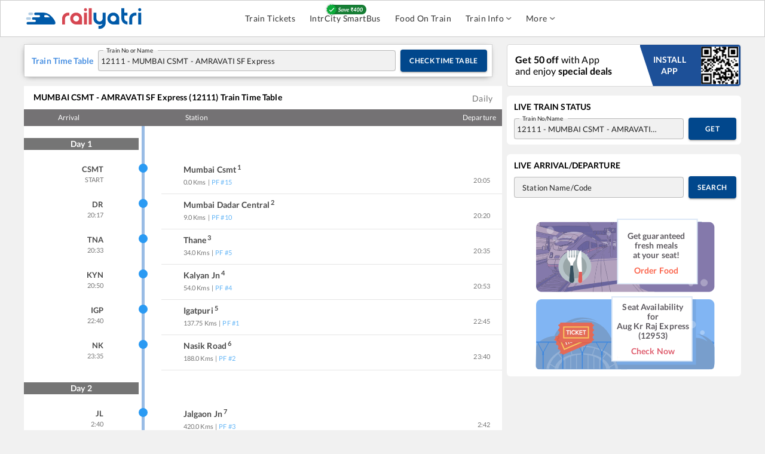

--- FILE ---
content_type: text/html; charset=utf-8
request_url: https://www.railyatri.in/time-table/12111
body_size: 23213
content:
<!DOCTYPE html><html lang="en"><head><meta charSet="utf-8"/><title>MUMBAI CSMT - AMRAVATI SF Express (12111) Time Table from MUMBAI CSMT to AMRAVATI Train Runs</title><meta name="description" content="12111-MUMBAI CSMT - AMRAVATI SF Express , departs usually from MUMBAI CSMT at 20:05. It takes almost 11hr 50 min for the journey as per the train time-table.The distance between MUMBAI CSMT AMRAVATI is 672.0 KM."/><meta name="keywords" content="MUMBAI CSMT - AMRAVATI SF Express train time table, 12111 train time table, MUMBAI CSMT - AMRAVATI SF Express time table, 12111 time table, 12111 train timing, MUMBAI CSMT - AMRAVATI SF Express train timing, 12111 MUMBAI CSMT - AMRAVATI SF Express train timing, Time table for 12111 MUMBAI CSMT - AMRAVATI SF Express"/><link rel="alternate" href="https://www.railyatri.in/m/time-table/12111"/><link rel="canonical" href="https://www.railyatri.in/time-table/12111"/><link rel="icon" href="https://images.railyatri.in/ry_images_prod/RailYatrifavicon-1740980280.png" type="image/png"/><link rel="shortcut icon" href="https://images.railyatri.in/ry_images_prod/RailYatrifavicon-1740980280.png"/><meta http-equiv="X-UA-Compatible" content="IE=edge"/><meta name="viewport" content="width=device-width, initial-scale=1.0, maximum-scale=1.0, user-scalable=no"/><meta name="twitter:card" content="https://images.railyatri.in/ry_images_prod/RailYatriwebcard-1720517179.png"/><meta property="og:title" content="Indian Railways Train Enquiry, Insights &amp; IRCTC eTicket booking - RailYatri"/><meta property="og:image" content="https://images.railyatri.in/ry_images_prod/RailYatriwebcard-1720517179.png"/><meta name="twitter:image" content="https://images.railyatri.in/ry_images_prod/RailYatriwebcard-1720517179.png"/><meta property="og:description" content="Indian Railways Train Enquiry, Insights &amp; IRCTC eTicket booking - RailYatri"/><meta name="twitter:title" content="Indian Railways Train Enquiry, Insights &amp; IRCTC eTicket booking - RailYatri"/><meta property="og:type" content="website"/><meta property="al:ios:url" content="ios-app://1052177547/http://m.rytr.in/train-timetable/12111"/><meta property="al:ios:app_name" content="Train Ticket App : RailYatri"/><meta property="al:ios:app_store_id" content="1052177547"/><script>
                  var OMID = 2355118;
                  var OPID = 56009;
                  var ORef = encodeURIComponent(window.parent.location.href);
                  (function() {
                      var a = document.createElement("script");
                      a.type = "text/javascript";
                      a.async = true;
                      a.src = "//track.omguk.com/e/qs/?action=Content&MID=" + OMID + "&PID=" + OPID + "&ref=" + ORef;
                      var b = document.getElementsByTagName("body")[0] || document.getElementsByTagName("script")[0].parentNode;
                      b.appendChild(a);
                  })();
                  </script><script>
                !function(f,b,e,v,n,t,s)
                {if(f.fbq)return;n=f.fbq=function(){n.callMethod?
                n.callMethod.apply(n,arguments):n.queue.push(arguments)};
                if(!f._fbq)f._fbq=n;n.push=n;n.loaded=!0;n.version='2.0';
                n.queue=[];t=b.createElement(e);t.async=!0;
                t.src=v;s=b.getElementsByTagName(e)[0];
                s.parentNode.insertBefore(t,s)}(window,document,'script',
                'https://connect.facebook.net/en_US/fbevents.js');
                fbq('init', '883857327504071');
                fbq('track', 'PageView');    
              </script><noscript><img height="1" width="1" src="https://www.facebook.com/tr?id=883857327504071&amp;ev=PageView &amp;noscript=1"/></noscript><script type="application/ld+json">{"@context":"http://schema.org/", "@type":"MobileApplication", "name": "Railyatri", "aggregateRating":{ "@type":"AggregateRating", "ratingValue":"4.4","reviewCount":"1490755"},"applicationCategory":"Travel","operatingSystem":"Android",  "URL":"https://play.google.com/store/apps/details?id=com.railyatri.in.mobile"}</script><script src="https://revivifypro.in/refresh/rd/dfp.min.js"></script><meta name="next-head-count" content="25"/><link rel="apple-touch-icon" sizes="57x57" href="https://images.railyatri.in/ry_images_prod/mainFest72x72-1764157335.svg"/><link rel="apple-touch-icon" sizes="60x60" href="https://images.railyatri.in/ry_images_prod/mainFest72x72-1764157335.svg"/><link rel="apple-touch-icon" sizes="72x72" href="https://images.railyatri.in/ry_images_prod/mainFest72x72-1764157335.svg"/><link rel="apple-touch-icon" sizes="76x76" href="https://images.railyatri.in/ry_images_prod/mainFest72x72-1764157335.svg"/><link rel="apple-touch-icon" sizes="114x114" href="https://images.railyatri.in/ry_images_prod/mainFest144x144-1764157667.svg"/><link rel="apple-touch-icon" sizes="120x120" href="https://images.railyatri.in/ry_images_prod/mainFest144x144-1764157667.svg"/><link rel="apple-touch-icon" sizes="144x144" href="https://images.railyatri.in/ry_images_prod/mainFest144x144-1764157667.svg"/><link rel="apple-touch-icon" sizes="152x152" href="https://images.railyatri.in/ry_images_prod/mainFest196x196-1764157331.svg"/><link rel="apple-touch-icon" sizes="180x180" href="https://images.railyatri.in/ry_images_prod/mainFest196x196-1764157331.svg"/><link rel="icon" type="image/png" sizes="192x192" href="https://images.railyatri.in/ry_images_prod/mainFest196x196-1764157331.svg"/><link rel="icon" type="image/png" sizes="32x32" href="https://images.railyatri.in/ry_images_prod/mainFest36x36-1764157339.svg"/><link rel="icon" type="image/png" sizes="96x96" href="https://images.railyatri.in/ry_images_prod/mainFest96x96-1764157333.svg"/><link rel="icon" type="image/png" sizes="16x16" href="https://images.railyatri.in/ry_images_prod/mainFest36x36-1764157339.svg"/><link rel="manifest" href="/favicon/manifest.json"/><meta name="msapplication-TileColor" content="#ffffff"/><meta name="msapplication-TileImage" content="https://images.railyatri.in/ry_images_prod/mainFest196x196-1764157331.svg"/><script async="" src="https://securepubads.g.doubleclick.net/tag/js/gpt.js"></script><meta name="next-font-preconnect"/><link rel="preload" href="/_next/static/css/375dd86ce4407708.css" as="style"/><link rel="stylesheet" href="/_next/static/css/375dd86ce4407708.css" data-n-g=""/><link rel="preload" href="/_next/static/css/4528266ea09a63e1.css" as="style"/><link rel="stylesheet" href="/_next/static/css/4528266ea09a63e1.css" data-n-p=""/><noscript data-n-css=""></noscript><script defer="" nomodule="" src="/_next/static/chunks/polyfills-5cd94c89d3acac5f.js"></script><script src="/_next/static/chunks/webpack-87546c1b2f00cdd6.js" defer=""></script><script src="/_next/static/chunks/framework-51ca54b1c018b8c6.js" defer=""></script><script src="/_next/static/chunks/main-21e1f79e5178941a.js" defer=""></script><script src="/_next/static/chunks/pages/_app-2597d49cafbbc02b.js" defer=""></script><script src="/_next/static/chunks/c16184b3-5cc093ab82ddcf30.js" defer=""></script><script src="/_next/static/chunks/ea88be26-90e5bec38c20a35b.js" defer=""></script><script src="/_next/static/chunks/fcc27f93-b6edee38bbc8438a.js" defer=""></script><script src="/_next/static/chunks/2414-39480c7296757bd4.js" defer=""></script><script src="/_next/static/chunks/9990-f6a5f4a0acaa7114.js" defer=""></script><script src="/_next/static/chunks/652-28da5c65700840f2.js" defer=""></script><script src="/_next/static/chunks/5675-e570d84d43bceba1.js" defer=""></script><script src="/_next/static/chunks/1857-92a5899f9a87c0d2.js" defer=""></script><script src="/_next/static/chunks/1994-39be60b14a72e8b5.js" defer=""></script><script src="/_next/static/chunks/5554-77f28a66ef69ac84.js" defer=""></script><script src="/_next/static/chunks/135-f3134f46c4d4268e.js" defer=""></script><script src="/_next/static/chunks/1707-50d24472aef68bdb.js" defer=""></script><script src="/_next/static/chunks/9280-ef3cfc24e5c761e6.js" defer=""></script><script src="/_next/static/chunks/8221-3f95ab58ed4cdb26.js" defer=""></script><script src="/_next/static/chunks/8831-ea5ec4c22cff5219.js" defer=""></script><script src="/_next/static/chunks/8961-7bbc1c75d4e2c631.js" defer=""></script><script src="/_next/static/chunks/3911-57bdf253004682e5.js" defer=""></script><script src="/_next/static/chunks/891-2db461a84c7f7fa8.js" defer=""></script><script src="/_next/static/chunks/247-8d5598f668fa6e6a.js" defer=""></script><script src="/_next/static/chunks/4830-22731353e5731b6d.js" defer=""></script><script src="/_next/static/chunks/5576-43b8854aef91e9e7.js" defer=""></script><script src="/_next/static/chunks/4938-232aa222eaf87094.js" defer=""></script><script src="/_next/static/chunks/808-c149c8e874734f3d.js" defer=""></script><script src="/_next/static/chunks/9725-7700b133c0da38c0.js" defer=""></script><script src="/_next/static/chunks/7167-1f6fa3ca9b93dc6e.js" defer=""></script><script src="/_next/static/chunks/pages/time-table/%5Btrainroute%5D-9299795ed3a76150.js" defer=""></script><script src="/_next/static/5212f36564lk54689i47m7522u220126/_buildManifest.js" defer=""></script><script src="/_next/static/5212f36564lk54689i47m7522u220126/_ssgManifest.js" defer=""></script><script src="/_next/static/5212f36564lk54689i47m7522u220126/_middlewareManifest.js" defer=""></script></head><body><div id="__next"><style data-emotion="css-global 1saude1">html{-webkit-font-smoothing:antialiased;-moz-osx-font-smoothing:grayscale;box-sizing:border-box;-webkit-text-size-adjust:100%;}*,*::before,*::after{box-sizing:inherit;}strong,b{font-weight:700;}body{margin:0;color:rgba(0, 0, 0, 0.87);font-family:"Roboto","Helvetica","Arial",sans-serif;font-weight:400;font-size:1.3333333333333333rem;line-height:1.5;letter-spacing:0.00938em;background-color:#fff;}@media print{body{background-color:#fff;}}body::backdrop{background-color:#fff;}body::-webkit-scrollbar-track{-webkit-box-shadow:inset 0 0 6px rgba(0,0,0,0.3);background-color:#f5f5f5;}body::-webkit-scrollbar{width:6px;background-color:#f5f5f5;}body::-webkit-scrollbar-thumb{background-color:#ccc;}</style><meta charSet="utf-8"/><style data-emotion="css 149oep4">.css-149oep4{display:-webkit-box;display:-webkit-flex;display:-ms-flexbox;display:flex;-webkit-flex-direction:column;-ms-flex-direction:column;flex-direction:column;width:100%;box-sizing:border-box;-webkit-flex-shrink:0;-ms-flex-negative:0;flex-shrink:0;position:-webkit-sticky;position:sticky;z-index:1100;top:0;left:auto;right:0;background-color:#1976d2;color:#fff;-webkit-transition:box-shadow 300ms cubic-bezier(0.4, 0, 0.2, 1) 0ms;transition:box-shadow 300ms cubic-bezier(0.4, 0, 0.2, 1) 0ms;box-shadow:none;background:#ffffff;border:1px solid #ccc;padding-top:8px;padding-bottom:8px;}</style><style data-emotion="css j1pbum">.css-j1pbum{background-color:#fff;color:rgba(0, 0, 0, 0.87);-webkit-transition:box-shadow 300ms cubic-bezier(0.4, 0, 0.2, 1) 0ms;transition:box-shadow 300ms cubic-bezier(0.4, 0, 0.2, 1) 0ms;box-shadow:0px 2px 4px -1px rgba(0,0,0,0.2),0px 4px 5px 0px rgba(0,0,0,0.14),0px 1px 10px 0px rgba(0,0,0,0.12);display:-webkit-box;display:-webkit-flex;display:-ms-flexbox;display:flex;-webkit-flex-direction:column;-ms-flex-direction:column;flex-direction:column;width:100%;box-sizing:border-box;-webkit-flex-shrink:0;-ms-flex-negative:0;flex-shrink:0;position:-webkit-sticky;position:sticky;z-index:1100;top:0;left:auto;right:0;background-color:#1976d2;color:#fff;-webkit-transition:box-shadow 300ms cubic-bezier(0.4, 0, 0.2, 1) 0ms;transition:box-shadow 300ms cubic-bezier(0.4, 0, 0.2, 1) 0ms;box-shadow:none;background:#ffffff;border:1px solid #ccc;padding-top:8px;padding-bottom:8px;}</style><header class="MuiPaper-root MuiPaper-elevation MuiPaper-elevation4 MuiAppBar-root MuiAppBar-colorPrimary MuiAppBar-positionSticky css-j1pbum"><style data-emotion="css 56c32f">.css-56c32f{width:100%;margin-left:auto;box-sizing:border-box;margin-right:auto;display:block;padding-left:16px;padding-right:16px;display:-webkit-box;display:-webkit-flex;display:-ms-flexbox;display:flex;z-index:1200;background:#ffffff;padding:0px!important;}@media (min-width:600px){.css-56c32f{padding-left:24px;padding-right:24px;}}@media (min-width:1200px){.css-56c32f{max-width:1200px;}}</style><div class="MuiContainer-root MuiContainer-maxWidthLg css-56c32f"><style data-emotion="css 1ilyui9">.css-1ilyui9{display:-webkit-box;display:-webkit-flex;display:-ms-flexbox;display:flex;-webkit-box-flex:1;-webkit-flex-grow:1;-ms-flex-positive:1;flex-grow:1;}</style><div class="MuiBox-root css-1ilyui9"><style data-emotion="css mr86mw">.css-mr86mw{-webkit-text-decoration:none;text-decoration:none;}</style><style data-emotion="css v1r2ov">.css-v1r2ov{margin:0;font:inherit;color:#1976d2;-webkit-text-decoration:none;text-decoration:none;}</style><a class="MuiTypography-root MuiTypography-inherit MuiLink-root MuiLink-underlineNone css-v1r2ov" href="/"><img src="https://images.railyatri.in/ry_images_prod/RailYatri-1719298334.png" alt="Logo" style="width:200px;height:44px"/></a></div><style data-emotion="css 185150w">.css-185150w{display:-webkit-box;display:-webkit-flex;display:-ms-flexbox;display:flex;-webkit-align-items:center;-webkit-box-align:center;-ms-flex-align:center;align-items:center;-webkit-box-pack:start;-ms-flex-pack:start;-webkit-justify-content:flex-start;justify-content:flex-start;-webkit-box-flex:2;-webkit-flex-grow:2;-ms-flex-positive:2;flex-grow:2;}</style><div class="MuiBox-root css-185150w"><style data-emotion="css 4581bp">.css-4581bp{margin-left:8px;display:-webkit-box;display:-webkit-flex;display:-ms-flexbox;display:flex;}.css-4581bp>:not(style){margin:4px;}</style><div class="MuiBox-root css-4581bp"></div></div></div></header><style data-emotion="css vje8hy">.css-vje8hy{width:100%;margin-left:auto;box-sizing:border-box;margin-right:auto;display:block;padding-left:16px;padding-right:16px;padding:0px!important;position:relative;z-index:1;}@media (min-width:600px){.css-vje8hy{padding-left:24px;padding-right:24px;}}@media (min-width:1200px){.css-vje8hy{max-width:1200px;}}</style><div class="MuiContainer-root MuiContainer-maxWidthLg css-vje8hy"><style data-emotion="css 1hw29i9">.css-1hw29i9{margin-top:12px;}</style><div class="MuiBox-root css-1hw29i9"><style data-emotion="css 1d3bbye">.css-1d3bbye{box-sizing:border-box;display:-webkit-box;display:-webkit-flex;display:-ms-flexbox;display:flex;-webkit-box-flex-wrap:wrap;-webkit-flex-wrap:wrap;-ms-flex-wrap:wrap;flex-wrap:wrap;width:100%;-webkit-flex-direction:row;-ms-flex-direction:row;flex-direction:row;}</style><div class="MuiGrid-root MuiGrid-container css-1d3bbye"><style data-emotion="css 45ujxc">.css-45ujxc{box-sizing:border-box;margin:0;-webkit-flex-direction:row;-ms-flex-direction:row;flex-direction:row;-webkit-flex-basis:66.666667%;-ms-flex-preferred-size:66.666667%;flex-basis:66.666667%;-webkit-box-flex:0;-webkit-flex-grow:0;-ms-flex-positive:0;flex-grow:0;max-width:66.666667%;}@media (min-width:600px){.css-45ujxc{-webkit-flex-basis:66.666667%;-ms-flex-preferred-size:66.666667%;flex-basis:66.666667%;-webkit-box-flex:0;-webkit-flex-grow:0;-ms-flex-positive:0;flex-grow:0;max-width:66.666667%;}}@media (min-width:900px){.css-45ujxc{-webkit-flex-basis:66.666667%;-ms-flex-preferred-size:66.666667%;flex-basis:66.666667%;-webkit-box-flex:0;-webkit-flex-grow:0;-ms-flex-positive:0;flex-grow:0;max-width:66.666667%;}}@media (min-width:1200px){.css-45ujxc{-webkit-flex-basis:66.666667%;-ms-flex-preferred-size:66.666667%;flex-basis:66.666667%;-webkit-box-flex:0;-webkit-flex-grow:0;-ms-flex-positive:0;flex-grow:0;max-width:66.666667%;}}@media (min-width:1536px){.css-45ujxc{-webkit-flex-basis:66.666667%;-ms-flex-preferred-size:66.666667%;flex-basis:66.666667%;-webkit-box-flex:0;-webkit-flex-grow:0;-ms-flex-positive:0;flex-grow:0;max-width:66.666667%;}}</style><div class="MuiGrid-root MuiGrid-item MuiGrid-grid-xs-8 css-45ujxc"><style data-emotion="css f0oijv">.css-f0oijv{display:-webkit-box;display:-webkit-flex;display:-ms-flexbox;display:flex;margin-right:16px;}</style><div class="timetable_ltsNewSrchSection__yC01B MuiBox-root css-f0oijv"><form style="width:100%"><style data-emotion="css 11zhuax">.css-11zhuax{width:100%;background:#ffffff;display:-webkit-box;display:-webkit-flex;display:-ms-flexbox;display:flex;-webkit-align-items:center;-webkit-box-align:center;-ms-flex-align:center;align-items:center;border:1px solid #d2d2d2;padding:8px;padding-left:12px;}</style><div class="MuiBox-root css-11zhuax"><style data-emotion="css yhl5ex">.css-yhl5ex{margin:0;font-family:"Roboto","Helvetica","Arial",sans-serif;font-weight:400;font-size:1.3333333333333333rem;line-height:1.5;letter-spacing:0.00938em;color:#4990e2;font-size:14px;font-weight:600;}</style><p class="MuiTypography-root MuiTypography-body1 css-yhl5ex">Train Time Table</p><style data-emotion="css 623u61">.css-623u61{margin-left:8px;-webkit-box-flex:1;-webkit-flex-grow:1;-ms-flex-positive:1;flex-grow:1;}</style><div class="MuiBox-root css-623u61"><style data-emotion="css 1cw6hqi">.css-1cw6hqi{width:100%;background:#f1f1f1;padding:0px;}.css-1cw6hqi.Mui-focused .MuiAutocomplete-clearIndicator{visibility:visible;}@media (pointer: fine){.css-1cw6hqi:hover .MuiAutocomplete-clearIndicator{visibility:visible;}}.css-1cw6hqi .MuiAutocomplete-tag{margin:3px;max-width:calc(100% - 6px);}.css-1cw6hqi .MuiAutocomplete-inputRoot{-webkit-box-flex-wrap:wrap;-webkit-flex-wrap:wrap;-ms-flex-wrap:wrap;flex-wrap:wrap;}.MuiAutocomplete-hasPopupIcon.css-1cw6hqi .MuiAutocomplete-inputRoot,.MuiAutocomplete-hasClearIcon.css-1cw6hqi .MuiAutocomplete-inputRoot{padding-right:30px;}.MuiAutocomplete-hasPopupIcon.MuiAutocomplete-hasClearIcon.css-1cw6hqi .MuiAutocomplete-inputRoot{padding-right:56px;}.css-1cw6hqi .MuiAutocomplete-inputRoot .MuiAutocomplete-input{width:0;min-width:30px;}.css-1cw6hqi .MuiInput-root{padding-bottom:1px;}.css-1cw6hqi .MuiInput-root .MuiInput-input{padding:4px 4px 4px 0px;}.css-1cw6hqi .MuiInput-root.MuiInputBase-sizeSmall .MuiInput-input{padding:2px 4px 3px 0;}.css-1cw6hqi .MuiOutlinedInput-root{padding:9px;}.MuiAutocomplete-hasPopupIcon.css-1cw6hqi .MuiOutlinedInput-root,.MuiAutocomplete-hasClearIcon.css-1cw6hqi .MuiOutlinedInput-root{padding-right:39px;}.MuiAutocomplete-hasPopupIcon.MuiAutocomplete-hasClearIcon.css-1cw6hqi .MuiOutlinedInput-root{padding-right:65px;}.css-1cw6hqi .MuiOutlinedInput-root .MuiAutocomplete-input{padding:7.5px 4px 7.5px 5px;}.css-1cw6hqi .MuiOutlinedInput-root .MuiAutocomplete-endAdornment{right:9px;}.css-1cw6hqi .MuiOutlinedInput-root.MuiInputBase-sizeSmall{padding-top:6px;padding-bottom:6px;padding-left:6px;}.css-1cw6hqi .MuiOutlinedInput-root.MuiInputBase-sizeSmall .MuiAutocomplete-input{padding:2.5px 4px 2.5px 8px;}.css-1cw6hqi .MuiFilledInput-root{padding-top:19px;padding-left:8px;}.MuiAutocomplete-hasPopupIcon.css-1cw6hqi .MuiFilledInput-root,.MuiAutocomplete-hasClearIcon.css-1cw6hqi .MuiFilledInput-root{padding-right:39px;}.MuiAutocomplete-hasPopupIcon.MuiAutocomplete-hasClearIcon.css-1cw6hqi .MuiFilledInput-root{padding-right:65px;}.css-1cw6hqi .MuiFilledInput-root .MuiFilledInput-input{padding:7px 4px;}.css-1cw6hqi .MuiFilledInput-root .MuiAutocomplete-endAdornment{right:9px;}.css-1cw6hqi .MuiFilledInput-root.MuiInputBase-sizeSmall{padding-bottom:1px;}.css-1cw6hqi .MuiFilledInput-root.MuiInputBase-sizeSmall .MuiFilledInput-input{padding:2.5px 4px;}.css-1cw6hqi .MuiInputBase-hiddenLabel{padding-top:8px;}.css-1cw6hqi .MuiFilledInput-root.MuiInputBase-hiddenLabel{padding-top:0;padding-bottom:0;}.css-1cw6hqi .MuiFilledInput-root.MuiInputBase-hiddenLabel .MuiAutocomplete-input{padding-top:16px;padding-bottom:17px;}.css-1cw6hqi .MuiFilledInput-root.MuiInputBase-hiddenLabel.MuiInputBase-sizeSmall .MuiAutocomplete-input{padding-top:8px;padding-bottom:9px;}.css-1cw6hqi .MuiAutocomplete-input{-webkit-box-flex:1;-webkit-flex-grow:1;-ms-flex-positive:1;flex-grow:1;text-overflow:ellipsis;opacity:1;}</style><div class="MuiAutocomplete-root MuiAutocomplete-hasClearIcon css-1cw6hqi"><style data-emotion="css 1ofcd0z">.css-1ofcd0z .MuiOutlinedInput-root{padding:0px;}</style><style data-emotion="css 1pk6ea5">.css-1pk6ea5{display:-webkit-inline-box;display:-webkit-inline-flex;display:-ms-inline-flexbox;display:inline-flex;-webkit-flex-direction:column;-ms-flex-direction:column;flex-direction:column;position:relative;min-width:0;padding:0;margin:0;border:0;vertical-align:top;width:100%;}.css-1pk6ea5 .MuiOutlinedInput-root{padding:0px;}</style><div class="MuiFormControl-root MuiFormControl-fullWidth MuiTextField-root css-1pk6ea5"><style data-emotion="css zb4lyk">.css-zb4lyk{display:block;transform-origin:top left;white-space:nowrap;overflow:hidden;text-overflow:ellipsis;max-width:calc(100% - 24px);position:absolute;left:0;top:0;-webkit-transform:translate(14px, 16px) scale(1);-moz-transform:translate(14px, 16px) scale(1);-ms-transform:translate(14px, 16px) scale(1);transform:translate(14px, 16px) scale(1);-webkit-transition:color 200ms cubic-bezier(0.0, 0, 0.2, 1) 0ms,-webkit-transform 200ms cubic-bezier(0.0, 0, 0.2, 1) 0ms,max-width 200ms cubic-bezier(0.0, 0, 0.2, 1) 0ms;transition:color 200ms cubic-bezier(0.0, 0, 0.2, 1) 0ms,transform 200ms cubic-bezier(0.0, 0, 0.2, 1) 0ms,max-width 200ms cubic-bezier(0.0, 0, 0.2, 1) 0ms;z-index:1;pointer-events:none;color:#212121;top:-7px;}.css-zb4lyk.Mui-focused{top:2px;}.css-zb4lyk.MuiFormLabel-filled{top:2px;}</style><style data-emotion="css c3jfp1">.css-c3jfp1{color:rgba(0, 0, 0, 0.6);font-family:"Roboto","Helvetica","Arial",sans-serif;font-weight:400;font-size:1.3333333333333333rem;line-height:1.4375em;letter-spacing:0.00938em;padding:0;position:relative;display:block;transform-origin:top left;white-space:nowrap;overflow:hidden;text-overflow:ellipsis;max-width:calc(100% - 24px);position:absolute;left:0;top:0;-webkit-transform:translate(14px, 16px) scale(1);-moz-transform:translate(14px, 16px) scale(1);-ms-transform:translate(14px, 16px) scale(1);transform:translate(14px, 16px) scale(1);-webkit-transition:color 200ms cubic-bezier(0.0, 0, 0.2, 1) 0ms,-webkit-transform 200ms cubic-bezier(0.0, 0, 0.2, 1) 0ms,max-width 200ms cubic-bezier(0.0, 0, 0.2, 1) 0ms;transition:color 200ms cubic-bezier(0.0, 0, 0.2, 1) 0ms,transform 200ms cubic-bezier(0.0, 0, 0.2, 1) 0ms,max-width 200ms cubic-bezier(0.0, 0, 0.2, 1) 0ms;z-index:1;pointer-events:none;color:#212121;top:-7px;}.css-c3jfp1.Mui-focused{color:#1976d2;}.css-c3jfp1.Mui-disabled{color:rgba(0, 0, 0, 0.38);}.css-c3jfp1.Mui-error{color:#d32f2f;}.css-c3jfp1.Mui-focused{top:2px;}.css-c3jfp1.MuiFormLabel-filled{top:2px;}</style><label class="MuiFormLabel-root MuiInputLabel-root MuiInputLabel-formControl MuiInputLabel-animated MuiInputLabel-sizeMedium MuiInputLabel-outlined MuiFormLabel-colorPrimary MuiInputLabel-root MuiInputLabel-formControl MuiInputLabel-animated MuiInputLabel-sizeMedium MuiInputLabel-outlined css-c3jfp1" data-shrink="false" for="trainname" id="trainname-label">Train No or Name</label><style data-emotion="css-global 1prfaxn">@-webkit-keyframes mui-auto-fill{from{display:block;}}@keyframes mui-auto-fill{from{display:block;}}@-webkit-keyframes mui-auto-fill-cancel{from{display:block;}}@keyframes mui-auto-fill-cancel{from{display:block;}}</style><style data-emotion="css 114n8lm">.css-114n8lm{font-family:"Roboto","Helvetica","Arial",sans-serif;font-weight:400;font-size:1.3333333333333333rem;line-height:1.4375em;letter-spacing:0.00938em;color:rgba(0, 0, 0, 0.87);box-sizing:border-box;position:relative;cursor:text;display:-webkit-inline-box;display:-webkit-inline-flex;display:-ms-inline-flexbox;display:inline-flex;-webkit-align-items:center;-webkit-box-align:center;-ms-flex-align:center;align-items:center;width:100%;position:relative;border-radius:4px;padding-right:14px;}.css-114n8lm.Mui-disabled{color:rgba(0, 0, 0, 0.38);cursor:default;}.css-114n8lm:hover .MuiOutlinedInput-notchedOutline{border-color:rgba(0, 0, 0, 0.87);}@media (hover: none){.css-114n8lm:hover .MuiOutlinedInput-notchedOutline{border-color:rgba(0, 0, 0, 0.23);}}.css-114n8lm.Mui-focused .MuiOutlinedInput-notchedOutline{border-color:#1976d2;border-width:2px;}.css-114n8lm.Mui-error .MuiOutlinedInput-notchedOutline{border-color:#d32f2f;}.css-114n8lm.Mui-disabled .MuiOutlinedInput-notchedOutline{border-color:rgba(0, 0, 0, 0.26);}</style><div class="MuiInputBase-root MuiOutlinedInput-root MuiInputBase-colorPrimary MuiInputBase-fullWidth MuiInputBase-formControl MuiInputBase-adornedEnd MuiAutocomplete-inputRoot css-114n8lm"><style data-emotion="css 1uvydh2">.css-1uvydh2{font:inherit;letter-spacing:inherit;color:currentColor;padding:4px 0 5px;border:0;box-sizing:content-box;background:none;height:1.4375em;margin:0;-webkit-tap-highlight-color:transparent;display:block;min-width:0;width:100%;-webkit-animation-name:mui-auto-fill-cancel;animation-name:mui-auto-fill-cancel;-webkit-animation-duration:10ms;animation-duration:10ms;padding:16.5px 14px;padding-right:0;}.css-1uvydh2::-webkit-input-placeholder{color:currentColor;opacity:0.42;-webkit-transition:opacity 200ms cubic-bezier(0.4, 0, 0.2, 1) 0ms;transition:opacity 200ms cubic-bezier(0.4, 0, 0.2, 1) 0ms;}.css-1uvydh2::-moz-placeholder{color:currentColor;opacity:0.42;-webkit-transition:opacity 200ms cubic-bezier(0.4, 0, 0.2, 1) 0ms;transition:opacity 200ms cubic-bezier(0.4, 0, 0.2, 1) 0ms;}.css-1uvydh2:-ms-input-placeholder{color:currentColor;opacity:0.42;-webkit-transition:opacity 200ms cubic-bezier(0.4, 0, 0.2, 1) 0ms;transition:opacity 200ms cubic-bezier(0.4, 0, 0.2, 1) 0ms;}.css-1uvydh2::-ms-input-placeholder{color:currentColor;opacity:0.42;-webkit-transition:opacity 200ms cubic-bezier(0.4, 0, 0.2, 1) 0ms;transition:opacity 200ms cubic-bezier(0.4, 0, 0.2, 1) 0ms;}.css-1uvydh2:focus{outline:0;}.css-1uvydh2:invalid{box-shadow:none;}.css-1uvydh2::-webkit-search-decoration{-webkit-appearance:none;}label[data-shrink=false]+.MuiInputBase-formControl .css-1uvydh2::-webkit-input-placeholder{opacity:0!important;}label[data-shrink=false]+.MuiInputBase-formControl .css-1uvydh2::-moz-placeholder{opacity:0!important;}label[data-shrink=false]+.MuiInputBase-formControl .css-1uvydh2:-ms-input-placeholder{opacity:0!important;}label[data-shrink=false]+.MuiInputBase-formControl .css-1uvydh2::-ms-input-placeholder{opacity:0!important;}label[data-shrink=false]+.MuiInputBase-formControl .css-1uvydh2:focus::-webkit-input-placeholder{opacity:0.42;}label[data-shrink=false]+.MuiInputBase-formControl .css-1uvydh2:focus::-moz-placeholder{opacity:0.42;}label[data-shrink=false]+.MuiInputBase-formControl .css-1uvydh2:focus:-ms-input-placeholder{opacity:0.42;}label[data-shrink=false]+.MuiInputBase-formControl .css-1uvydh2:focus::-ms-input-placeholder{opacity:0.42;}.css-1uvydh2.Mui-disabled{opacity:1;-webkit-text-fill-color:rgba(0, 0, 0, 0.38);}.css-1uvydh2:-webkit-autofill{-webkit-animation-duration:5000s;animation-duration:5000s;-webkit-animation-name:mui-auto-fill;animation-name:mui-auto-fill;}.css-1uvydh2:-webkit-autofill{border-radius:inherit;}</style><input aria-invalid="false" autoComplete="off" id="trainname" name="trainName" type="text" class="MuiInputBase-input MuiOutlinedInput-input MuiInputBase-inputAdornedEnd MuiAutocomplete-input MuiAutocomplete-inputFocused css-1uvydh2" aria-autocomplete="list" aria-expanded="false" autoCapitalize="none" spellcheck="false" role="combobox" value=""/><style data-emotion="css mxlkbn">.css-mxlkbn{position:absolute;right:0;top:50%;-webkit-transform:translate(0, -50%);-moz-transform:translate(0, -50%);-ms-transform:translate(0, -50%);transform:translate(0, -50%);}</style><div class="MuiAutocomplete-endAdornment css-mxlkbn"><style data-emotion="css k6eizv">.css-k6eizv{margin-right:-2px;padding:4px;visibility:hidden;}</style><style data-emotion="css 67poyg">.css-67poyg{text-align:center;-webkit-flex:0 0 auto;-ms-flex:0 0 auto;flex:0 0 auto;font-size:2rem;padding:8px;border-radius:50%;overflow:visible;color:rgba(0, 0, 0, 0.54);-webkit-transition:background-color 150ms cubic-bezier(0.4, 0, 0.2, 1) 0ms;transition:background-color 150ms cubic-bezier(0.4, 0, 0.2, 1) 0ms;margin-right:-2px;padding:4px;visibility:hidden;}.css-67poyg:hover{background-color:rgba(0, 0, 0, 0.04);}@media (hover: none){.css-67poyg:hover{background-color:transparent;}}.css-67poyg.Mui-disabled{background-color:transparent;color:rgba(0, 0, 0, 0.26);}</style><style data-emotion="css 1g5das9">.css-1g5das9{display:-webkit-inline-box;display:-webkit-inline-flex;display:-ms-inline-flexbox;display:inline-flex;-webkit-align-items:center;-webkit-box-align:center;-ms-flex-align:center;align-items:center;-webkit-box-pack:center;-ms-flex-pack:center;-webkit-justify-content:center;justify-content:center;position:relative;box-sizing:border-box;-webkit-tap-highlight-color:transparent;background-color:transparent;outline:0;border:0;margin:0;border-radius:0;padding:0;cursor:pointer;-webkit-user-select:none;-moz-user-select:none;-ms-user-select:none;user-select:none;vertical-align:middle;-moz-appearance:none;-webkit-appearance:none;-webkit-text-decoration:none;text-decoration:none;color:inherit;text-align:center;-webkit-flex:0 0 auto;-ms-flex:0 0 auto;flex:0 0 auto;font-size:2rem;padding:8px;border-radius:50%;overflow:visible;color:rgba(0, 0, 0, 0.54);-webkit-transition:background-color 150ms cubic-bezier(0.4, 0, 0.2, 1) 0ms;transition:background-color 150ms cubic-bezier(0.4, 0, 0.2, 1) 0ms;margin-right:-2px;padding:4px;visibility:hidden;}.css-1g5das9::-moz-focus-inner{border-style:none;}.css-1g5das9.Mui-disabled{pointer-events:none;cursor:default;}@media print{.css-1g5das9{-webkit-print-color-adjust:exact;color-adjust:exact;}}.css-1g5das9:hover{background-color:rgba(0, 0, 0, 0.04);}@media (hover: none){.css-1g5das9:hover{background-color:transparent;}}.css-1g5das9.Mui-disabled{background-color:transparent;color:rgba(0, 0, 0, 0.26);}</style><button class="MuiButtonBase-root MuiIconButton-root MuiIconButton-sizeMedium MuiAutocomplete-clearIndicator css-1g5das9" tabindex="-1" type="button" aria-label="Clear" title="Clear"><style data-emotion="css 1p7wof3">.css-1p7wof3{-webkit-user-select:none;-moz-user-select:none;-ms-user-select:none;user-select:none;width:1em;height:1em;display:inline-block;fill:currentColor;-webkit-flex-shrink:0;-ms-flex-negative:0;flex-shrink:0;-webkit-transition:fill 200ms cubic-bezier(0.4, 0, 0.2, 1) 0ms;transition:fill 200ms cubic-bezier(0.4, 0, 0.2, 1) 0ms;font-size:1.6666666666666667rem;}</style><svg class="MuiSvgIcon-root MuiSvgIcon-fontSizeSmall css-1p7wof3" focusable="false" aria-hidden="true" viewBox="0 0 24 24" data-testid="CloseIcon"><path d="M19 6.41L17.59 5 12 10.59 6.41 5 5 6.41 10.59 12 5 17.59 6.41 19 12 13.41 17.59 19 19 17.59 13.41 12z"></path></svg></button></div><style data-emotion="css 19w1uun">.css-19w1uun{border-color:rgba(0, 0, 0, 0.23);}</style><style data-emotion="css igs3ac">.css-igs3ac{text-align:left;position:absolute;bottom:0;right:0;top:-5px;left:0;margin:0;padding:0 8px;pointer-events:none;border-radius:inherit;border-style:solid;border-width:1px;overflow:hidden;min-width:0%;border-color:rgba(0, 0, 0, 0.23);}</style><fieldset aria-hidden="true" class="MuiOutlinedInput-notchedOutline css-igs3ac"><style data-emotion="css yjsfm1">.css-yjsfm1{float:unset;width:auto;overflow:hidden;display:block;padding:0;height:11px;font-size:0.75em;visibility:hidden;max-width:0.01px;-webkit-transition:max-width 50ms cubic-bezier(0.0, 0, 0.2, 1) 0ms;transition:max-width 50ms cubic-bezier(0.0, 0, 0.2, 1) 0ms;white-space:nowrap;}.css-yjsfm1>span{padding-left:5px;padding-right:5px;display:inline-block;opacity:0;visibility:visible;}</style><legend class="css-yjsfm1"><span>Train No or Name</span></legend></fieldset></div></div></div></div><style data-emotion="css 1w0a482">.css-1w0a482{font-family:"Roboto","Helvetica","Arial",sans-serif;font-weight:500;font-size:1.25rem;line-height:1.75;letter-spacing:0.02857em;text-transform:uppercase;min-width:64px;padding:8px 22px;border-radius:4px;-webkit-transition:background-color 250ms cubic-bezier(0.4, 0, 0.2, 1) 0ms,box-shadow 250ms cubic-bezier(0.4, 0, 0.2, 1) 0ms,border-color 250ms cubic-bezier(0.4, 0, 0.2, 1) 0ms,color 250ms cubic-bezier(0.4, 0, 0.2, 1) 0ms;transition:background-color 250ms cubic-bezier(0.4, 0, 0.2, 1) 0ms,box-shadow 250ms cubic-bezier(0.4, 0, 0.2, 1) 0ms,border-color 250ms cubic-bezier(0.4, 0, 0.2, 1) 0ms,color 250ms cubic-bezier(0.4, 0, 0.2, 1) 0ms;color:#fff;background-color:#1976d2;box-shadow:0px 3px 1px -2px rgba(0,0,0,0.2),0px 2px 2px 0px rgba(0,0,0,0.14),0px 1px 5px 0px rgba(0,0,0,0.12);border-radius:4px;background:#01478C;margin-left:8px;padding:8px;padding-left:0px;padding-right:0px;font-size:12px;min-width:145px;font-weight:600;}.css-1w0a482:hover{-webkit-text-decoration:none;text-decoration:none;background-color:#1565c0;box-shadow:0px 2px 4px -1px rgba(0,0,0,0.2),0px 4px 5px 0px rgba(0,0,0,0.14),0px 1px 10px 0px rgba(0,0,0,0.12);}@media (hover: none){.css-1w0a482:hover{background-color:#1976d2;}}.css-1w0a482:active{box-shadow:0px 5px 5px -3px rgba(0,0,0,0.2),0px 8px 10px 1px rgba(0,0,0,0.14),0px 3px 14px 2px rgba(0,0,0,0.12);}.css-1w0a482.Mui-focusVisible{box-shadow:0px 3px 5px -1px rgba(0,0,0,0.2),0px 6px 10px 0px rgba(0,0,0,0.14),0px 1px 18px 0px rgba(0,0,0,0.12);}.css-1w0a482.Mui-disabled{color:rgba(0, 0, 0, 0.26);box-shadow:none;background-color:rgba(0, 0, 0, 0.12);}</style><style data-emotion="css 1cb7x43">.css-1cb7x43{display:-webkit-inline-box;display:-webkit-inline-flex;display:-ms-inline-flexbox;display:inline-flex;-webkit-align-items:center;-webkit-box-align:center;-ms-flex-align:center;align-items:center;-webkit-box-pack:center;-ms-flex-pack:center;-webkit-justify-content:center;justify-content:center;position:relative;box-sizing:border-box;-webkit-tap-highlight-color:transparent;background-color:transparent;outline:0;border:0;margin:0;border-radius:0;padding:0;cursor:pointer;-webkit-user-select:none;-moz-user-select:none;-ms-user-select:none;user-select:none;vertical-align:middle;-moz-appearance:none;-webkit-appearance:none;-webkit-text-decoration:none;text-decoration:none;color:inherit;font-family:"Roboto","Helvetica","Arial",sans-serif;font-weight:500;font-size:1.25rem;line-height:1.75;letter-spacing:0.02857em;text-transform:uppercase;min-width:64px;padding:8px 22px;border-radius:4px;-webkit-transition:background-color 250ms cubic-bezier(0.4, 0, 0.2, 1) 0ms,box-shadow 250ms cubic-bezier(0.4, 0, 0.2, 1) 0ms,border-color 250ms cubic-bezier(0.4, 0, 0.2, 1) 0ms,color 250ms cubic-bezier(0.4, 0, 0.2, 1) 0ms;transition:background-color 250ms cubic-bezier(0.4, 0, 0.2, 1) 0ms,box-shadow 250ms cubic-bezier(0.4, 0, 0.2, 1) 0ms,border-color 250ms cubic-bezier(0.4, 0, 0.2, 1) 0ms,color 250ms cubic-bezier(0.4, 0, 0.2, 1) 0ms;color:#fff;background-color:#1976d2;box-shadow:0px 3px 1px -2px rgba(0,0,0,0.2),0px 2px 2px 0px rgba(0,0,0,0.14),0px 1px 5px 0px rgba(0,0,0,0.12);border-radius:4px;background:#01478C;margin-left:8px;padding:8px;padding-left:0px;padding-right:0px;font-size:12px;min-width:145px;font-weight:600;}.css-1cb7x43::-moz-focus-inner{border-style:none;}.css-1cb7x43.Mui-disabled{pointer-events:none;cursor:default;}@media print{.css-1cb7x43{-webkit-print-color-adjust:exact;color-adjust:exact;}}.css-1cb7x43:hover{-webkit-text-decoration:none;text-decoration:none;background-color:#1565c0;box-shadow:0px 2px 4px -1px rgba(0,0,0,0.2),0px 4px 5px 0px rgba(0,0,0,0.14),0px 1px 10px 0px rgba(0,0,0,0.12);}@media (hover: none){.css-1cb7x43:hover{background-color:#1976d2;}}.css-1cb7x43:active{box-shadow:0px 5px 5px -3px rgba(0,0,0,0.2),0px 8px 10px 1px rgba(0,0,0,0.14),0px 3px 14px 2px rgba(0,0,0,0.12);}.css-1cb7x43.Mui-focusVisible{box-shadow:0px 3px 5px -1px rgba(0,0,0,0.2),0px 6px 10px 0px rgba(0,0,0,0.14),0px 1px 18px 0px rgba(0,0,0,0.12);}.css-1cb7x43.Mui-disabled{color:rgba(0, 0, 0, 0.26);box-shadow:none;background-color:rgba(0, 0, 0, 0.12);}</style><button class="MuiButtonBase-root MuiButton-root MuiButton-contained MuiButton-containedPrimary MuiButton-sizeLarge MuiButton-containedSizeLarge MuiButton-colorPrimary MuiButton-root MuiButton-contained MuiButton-containedPrimary MuiButton-sizeLarge MuiButton-containedSizeLarge MuiButton-colorPrimary css-1cb7x43" tabindex="0" type="submit" aria-label="Check Time Table">Check Time Table</button></div></form></div><div class="MuiBox-root css-0"><div class="timetable_white_timeline_bg__O68X3 MuiBox-root css-0" style="overflow-y:scroll"><div class="MuiBox-root css-0"><style data-emotion="css 1jlbi8c">.css-1jlbi8c{margin-bottom:8px;padding-left:16px;padding-right:16px;display:-webkit-box;display:-webkit-flex;display:-ms-flexbox;display:flex;-webkit-box-pack:justify;-webkit-justify-content:space-between;justify-content:space-between;}</style><div class="timetable_lts_timeline_title__7Patt MuiBox-root css-1jlbi8c"><style data-emotion="css 1ti5jpv">.css-1ti5jpv{margin:0;font-family:"Roboto","Helvetica","Arial",sans-serif;font-weight:400;font-size:1.3333333333333333rem;line-height:1.5;letter-spacing:0.00938em;font-weight:600;}</style><h1 class="MuiTypography-root MuiTypography-body1 timetable_black_txt__lfRpF css-1ti5jpv">MUMBAI CSMT - AMRAVATI SF Express<!-- --> (<!-- -->12111<!-- -->) Train Time Table</h1><style data-emotion="css 8owaep">.css-8owaep{display:-webkit-box;display:-webkit-flex;display:-ms-flexbox;display:flex;-webkit-box-pack:start;-ms-flex-pack:start;-webkit-justify-content:start;justify-content:start;}</style><div class="MuiBox-root css-8owaep"><style data-emotion="css ll2dok">.css-ll2dok{margin:0;font-family:"Roboto","Helvetica","Arial",sans-serif;font-weight:400;font-size:1.3333333333333333rem;line-height:1.5;letter-spacing:0.00938em;color:#757575;font-size:14px;-webkit-box-flex:3;-webkit-flex-grow:3;-ms-flex-positive:3;flex-grow:3;}</style><p class="MuiTypography-root MuiTypography-body1 css-ll2dok">Daily</p></div></div><div class="timetable_lts_timeline_header__mAPis MuiBox-root css-0"><div class="MuiGrid-root MuiGrid-container css-1d3bbye"><style data-emotion="css o0rlmm">.css-o0rlmm{box-sizing:border-box;margin:0;-webkit-flex-direction:row;-ms-flex-direction:row;flex-direction:row;-webkit-flex-basis:16.666667%;-ms-flex-preferred-size:16.666667%;flex-basis:16.666667%;-webkit-box-flex:0;-webkit-flex-grow:0;-ms-flex-positive:0;flex-grow:0;max-width:16.666667%;}@media (min-width:600px){.css-o0rlmm{-webkit-flex-basis:16.666667%;-ms-flex-preferred-size:16.666667%;flex-basis:16.666667%;-webkit-box-flex:0;-webkit-flex-grow:0;-ms-flex-positive:0;flex-grow:0;max-width:16.666667%;}}@media (min-width:900px){.css-o0rlmm{-webkit-flex-basis:16.666667%;-ms-flex-preferred-size:16.666667%;flex-basis:16.666667%;-webkit-box-flex:0;-webkit-flex-grow:0;-ms-flex-positive:0;flex-grow:0;max-width:16.666667%;}}@media (min-width:1200px){.css-o0rlmm{-webkit-flex-basis:16.666667%;-ms-flex-preferred-size:16.666667%;flex-basis:16.666667%;-webkit-box-flex:0;-webkit-flex-grow:0;-ms-flex-positive:0;flex-grow:0;max-width:16.666667%;}}@media (min-width:1536px){.css-o0rlmm{-webkit-flex-basis:16.666667%;-ms-flex-preferred-size:16.666667%;flex-basis:16.666667%;-webkit-box-flex:0;-webkit-flex-grow:0;-ms-flex-positive:0;flex-grow:0;max-width:16.666667%;}}</style><div class="MuiGrid-root MuiGrid-item MuiGrid-grid-xs-2 css-o0rlmm"><style data-emotion="css sr2y27">.css-sr2y27{margin:0;font-family:"Roboto","Helvetica","Arial",sans-serif;font-weight:400;font-size:1.3333333333333333rem;line-height:1.5;letter-spacing:0.00938em;text-align:center;}</style><div class="MuiTypography-root MuiTypography-body1 timetable_white_txt__Qn6ga timetable_fs12__B_lTq css-sr2y27">Arrival</div></div><div class="MuiGrid-root MuiGrid-item MuiGrid-grid-xs-2 css-o0rlmm"> </div><div class="MuiGrid-root MuiGrid-item MuiGrid-grid-xs-8 css-45ujxc"><style data-emotion="css gg4vpm">.css-gg4vpm{display:-webkit-box;display:-webkit-flex;display:-ms-flexbox;display:flex;-webkit-box-pack:justify;-webkit-justify-content:space-between;justify-content:space-between;}</style><div class="MuiBox-root css-gg4vpm"><div class="MuiBox-root css-0"><style data-emotion="css 4zs77z">.css-4zs77z{margin:0;font-family:"Roboto","Helvetica","Arial",sans-serif;font-weight:400;font-size:1.3333333333333333rem;line-height:1.5;letter-spacing:0.00938em;}</style><div class="MuiTypography-root MuiTypography-body1 timetable_white_txt__Qn6ga timetable_fs12__B_lTq css-4zs77z">Station</div></div><div class="MuiBox-root css-0"><style data-emotion="css ryg7td">.css-ryg7td{margin:0;font-family:"Roboto","Helvetica","Arial",sans-serif;font-weight:400;font-size:1.3333333333333333rem;line-height:1.5;letter-spacing:0.00938em;text-align:right;}</style><div class="MuiTypography-root MuiTypography-body1 timetable_white_txt__Qn6ga timetable_fs12__B_lTq css-ryg7td">Departure</div></div></div></div></div></div></div><div class="MuiBox-root css-0" style="height:553px;overflow:auto;-webkit-scrollbar:[object Object];-webkit-scrollbar-thumb:[object Object]"><div class="trainstopage_white_timeline_bg__yJQ4V MuiBox-root css-0"><div class="trainstopage_timeline_listing___s1lT MuiBox-root css-0"><style data-emotion="css 1ay9vb9">.css-1ay9vb9{margin-right:16px;}</style><div class="trainstopage_text_center__WYlUJ trainstopage_day_count__rWMg4 MuiBox-root css-1ay9vb9"><div class="trainstopage_white_txt__FkFer trainstopage_font_w500__4G79A MuiBox-root css-0">Day <!-- -->1</div></div><style data-emotion="css zoser8">.css-zoser8{padding-top:8px;}</style><div class="MuiBox-root css-zoser8"><div class="MuiGrid-root MuiGrid-container css-1d3bbye"><div class="MuiGrid-root MuiGrid-item MuiGrid-grid-xs-2 trainstopage_text_right__mjAmX css-o0rlmm"><p class="MuiTypography-root MuiTypography-body1 trainstopage_grey_4a__9i_Q8 trainstopage_font_w500__4G79A css-4zs77z">CSMT</p><p class="MuiTypography-root MuiTypography-body1 trainstopage_fs11___by8V trainstopage_l_grey__kicH5 trainstopage_marg_bot_2__eF0v_ css-4zs77z"><span>START</span></p></div><div class="MuiGrid-root MuiGrid-item MuiGrid-grid-xs-2 css-o0rlmm"><div class="trainstopage_timeline_circle__lY6mU trainstopage_no_border_clr__W7oGr trainstopage_blue_bg__LgwyR"></div></div><div class="MuiGrid-root MuiGrid-item MuiGrid-grid-xs-8 css-45ujxc"><div class="trainstopage_grey_4a__9i_Q8 trainstopage_font_w500__4G79A">mumbai csmt<sup> <!-- -->1</sup></div><div class="MuiBox-root css-gg4vpm"><div class="MuiBox-root css-0"><div class="trainstopage_upcoming_stn_info__JT5vi trainstopage_marg_bot_2__eF0v_"><span class="trainstopage_font_xxs__e8DQl trainstopage_l_grey__kicH5">0.0<!-- --> Kms</span> <span class="stn-pipe trainstopage_l_grey__kicH5">|</span> <span class="trainstopage_blue_txt_op__h8zv7 trainstopage_font_xxs__e8DQl">PF #<!-- -->15</span></div></div><style data-emotion="css 8mg22s">.css-8mg22s{margin-right:20px;}</style><div class="MuiBox-root css-8mg22s"><style data-emotion="css g2e6dz">.css-g2e6dz{margin:0;font-family:"Roboto","Helvetica","Arial",sans-serif;font-weight:400;font-size:1.3333333333333333rem;line-height:1.5;letter-spacing:0.00938em;color:#757575;font-size:11px;}</style><div class="MuiTypography-root MuiTypography-body1 trainstopage_l_grey__kicH5 dly-time css-g2e6dz"> <span>20:05</span> </div></div></div></div></div><div class="MuiGrid-root MuiGrid-container css-1d3bbye"><style data-emotion="css 4xkoi8">.css-4xkoi8{box-sizing:border-box;margin:0;-webkit-flex-direction:row;-ms-flex-direction:row;flex-direction:row;-webkit-flex-basis:25%;-ms-flex-preferred-size:25%;flex-basis:25%;-webkit-box-flex:0;-webkit-flex-grow:0;-ms-flex-positive:0;flex-grow:0;max-width:25%;}@media (min-width:600px){.css-4xkoi8{-webkit-flex-basis:25%;-ms-flex-preferred-size:25%;flex-basis:25%;-webkit-box-flex:0;-webkit-flex-grow:0;-ms-flex-positive:0;flex-grow:0;max-width:25%;}}@media (min-width:900px){.css-4xkoi8{-webkit-flex-basis:25%;-ms-flex-preferred-size:25%;flex-basis:25%;-webkit-box-flex:0;-webkit-flex-grow:0;-ms-flex-positive:0;flex-grow:0;max-width:25%;}}@media (min-width:1200px){.css-4xkoi8{-webkit-flex-basis:25%;-ms-flex-preferred-size:25%;flex-basis:25%;-webkit-box-flex:0;-webkit-flex-grow:0;-ms-flex-positive:0;flex-grow:0;max-width:25%;}}@media (min-width:1536px){.css-4xkoi8{-webkit-flex-basis:25%;-ms-flex-preferred-size:25%;flex-basis:25%;-webkit-box-flex:0;-webkit-flex-grow:0;-ms-flex-positive:0;flex-grow:0;max-width:25%;}}</style><div class="MuiGrid-root MuiGrid-item MuiGrid-grid-xs-3 css-4xkoi8"></div><style data-emotion="css 1l5qyxk">.css-1l5qyxk{box-sizing:border-box;margin:0;-webkit-flex-direction:row;-ms-flex-direction:row;flex-direction:row;-webkit-flex-basis:75%;-ms-flex-preferred-size:75%;flex-basis:75%;-webkit-box-flex:0;-webkit-flex-grow:0;-ms-flex-positive:0;flex-grow:0;max-width:75%;display:-webkit-box;display:-webkit-flex;display:-ms-flexbox;display:flex;-webkit-box-pack:justify;-webkit-justify-content:space-between;justify-content:space-between;}@media (min-width:600px){.css-1l5qyxk{-webkit-flex-basis:75%;-ms-flex-preferred-size:75%;flex-basis:75%;-webkit-box-flex:0;-webkit-flex-grow:0;-ms-flex-positive:0;flex-grow:0;max-width:75%;}}@media (min-width:900px){.css-1l5qyxk{-webkit-flex-basis:75%;-ms-flex-preferred-size:75%;flex-basis:75%;-webkit-box-flex:0;-webkit-flex-grow:0;-ms-flex-positive:0;flex-grow:0;max-width:75%;}}@media (min-width:1200px){.css-1l5qyxk{-webkit-flex-basis:75%;-ms-flex-preferred-size:75%;flex-basis:75%;-webkit-box-flex:0;-webkit-flex-grow:0;-ms-flex-positive:0;flex-grow:0;max-width:75%;}}@media (min-width:1536px){.css-1l5qyxk{-webkit-flex-basis:75%;-ms-flex-preferred-size:75%;flex-basis:75%;-webkit-box-flex:0;-webkit-flex-grow:0;-ms-flex-positive:0;flex-grow:0;max-width:75%;}}</style><div class="MuiGrid-root MuiGrid-item MuiGrid-grid-xs-9 css-1l5qyxk"><div class="MuiBox-root css-0"></div><style data-emotion="css 1hh5llv">.css-1hh5llv{width:95%;display:-webkit-box;display:-webkit-flex;display:-ms-flexbox;display:flex;-webkit-box-pack:end;-ms-flex-pack:end;-webkit-justify-content:end;justify-content:end;padding-top:8px;border-bottom:1px solid #e5e5e5;}</style><div class="MuiBox-root css-1hh5llv"></div></div></div></div><div class="MuiBox-root css-zoser8"><div class="MuiGrid-root MuiGrid-container css-1d3bbye"><div class="MuiGrid-root MuiGrid-item MuiGrid-grid-xs-2 trainstopage_text_right__mjAmX css-o0rlmm"><p class="MuiTypography-root MuiTypography-body1 trainstopage_grey_4a__9i_Q8 trainstopage_font_w500__4G79A css-4zs77z">DR</p><p class="MuiTypography-root MuiTypography-body1 trainstopage_fs11___by8V trainstopage_l_grey__kicH5 trainstopage_marg_bot_2__eF0v_ css-4zs77z"><span>20:17</span></p></div><div class="MuiGrid-root MuiGrid-item MuiGrid-grid-xs-2 css-o0rlmm"><div class="trainstopage_timeline_circle__lY6mU trainstopage_no_border_clr__W7oGr trainstopage_blue_bg__LgwyR"></div></div><div class="MuiGrid-root MuiGrid-item MuiGrid-grid-xs-8 css-45ujxc"><div class="trainstopage_grey_4a__9i_Q8 trainstopage_font_w500__4G79A">mumbai dadar central<sup> <!-- -->2</sup></div><div class="MuiBox-root css-gg4vpm"><div class="MuiBox-root css-0"><div class="trainstopage_upcoming_stn_info__JT5vi trainstopage_marg_bot_2__eF0v_"><span class="trainstopage_font_xxs__e8DQl trainstopage_l_grey__kicH5">9.0<!-- --> Kms</span> <span class="stn-pipe trainstopage_l_grey__kicH5">|</span> <span class="trainstopage_blue_txt_op__h8zv7 trainstopage_font_xxs__e8DQl">PF #<!-- -->10</span></div></div><div class="MuiBox-root css-8mg22s"><div class="MuiTypography-root MuiTypography-body1 trainstopage_l_grey__kicH5 dly-time css-g2e6dz"> <span>20:20</span> </div></div></div></div></div><div class="MuiGrid-root MuiGrid-container css-1d3bbye"><div class="MuiGrid-root MuiGrid-item MuiGrid-grid-xs-3 css-4xkoi8"></div><div class="MuiGrid-root MuiGrid-item MuiGrid-grid-xs-9 css-1l5qyxk"><div class="MuiBox-root css-0"></div><div class="MuiBox-root css-1hh5llv"></div></div></div></div><div class="MuiBox-root css-zoser8"><div class="MuiGrid-root MuiGrid-container css-1d3bbye"><div class="MuiGrid-root MuiGrid-item MuiGrid-grid-xs-2 trainstopage_text_right__mjAmX css-o0rlmm"><p class="MuiTypography-root MuiTypography-body1 trainstopage_grey_4a__9i_Q8 trainstopage_font_w500__4G79A css-4zs77z">TNA</p><p class="MuiTypography-root MuiTypography-body1 trainstopage_fs11___by8V trainstopage_l_grey__kicH5 trainstopage_marg_bot_2__eF0v_ css-4zs77z"><span>20:33</span></p></div><div class="MuiGrid-root MuiGrid-item MuiGrid-grid-xs-2 css-o0rlmm"><div class="trainstopage_timeline_circle__lY6mU trainstopage_no_border_clr__W7oGr trainstopage_blue_bg__LgwyR"></div></div><div class="MuiGrid-root MuiGrid-item MuiGrid-grid-xs-8 css-45ujxc"><div class="trainstopage_grey_4a__9i_Q8 trainstopage_font_w500__4G79A">thane<sup> <!-- -->3</sup></div><div class="MuiBox-root css-gg4vpm"><div class="MuiBox-root css-0"><div class="trainstopage_upcoming_stn_info__JT5vi trainstopage_marg_bot_2__eF0v_"><span class="trainstopage_font_xxs__e8DQl trainstopage_l_grey__kicH5">34.0<!-- --> Kms</span> <span class="stn-pipe trainstopage_l_grey__kicH5">|</span> <span class="trainstopage_blue_txt_op__h8zv7 trainstopage_font_xxs__e8DQl">PF #<!-- -->5</span></div></div><div class="MuiBox-root css-8mg22s"><div class="MuiTypography-root MuiTypography-body1 trainstopage_l_grey__kicH5 dly-time css-g2e6dz"> <span>20:35</span> </div></div></div></div></div><div class="MuiGrid-root MuiGrid-container css-1d3bbye"><div class="MuiGrid-root MuiGrid-item MuiGrid-grid-xs-3 css-4xkoi8"></div><div class="MuiGrid-root MuiGrid-item MuiGrid-grid-xs-9 css-1l5qyxk"><div class="MuiBox-root css-0"></div><div class="MuiBox-root css-1hh5llv"></div></div></div></div><div class="MuiBox-root css-zoser8"><div class="MuiGrid-root MuiGrid-container css-1d3bbye"><div class="MuiGrid-root MuiGrid-item MuiGrid-grid-xs-2 trainstopage_text_right__mjAmX css-o0rlmm"><p class="MuiTypography-root MuiTypography-body1 trainstopage_grey_4a__9i_Q8 trainstopage_font_w500__4G79A css-4zs77z">KYN</p><p class="MuiTypography-root MuiTypography-body1 trainstopage_fs11___by8V trainstopage_l_grey__kicH5 trainstopage_marg_bot_2__eF0v_ css-4zs77z"><span>20:50</span></p></div><div class="MuiGrid-root MuiGrid-item MuiGrid-grid-xs-2 css-o0rlmm"><div class="trainstopage_timeline_circle__lY6mU trainstopage_no_border_clr__W7oGr trainstopage_blue_bg__LgwyR"></div></div><div class="MuiGrid-root MuiGrid-item MuiGrid-grid-xs-8 css-45ujxc"><div class="trainstopage_grey_4a__9i_Q8 trainstopage_font_w500__4G79A">kalyan jn<sup> <!-- -->4</sup></div><div class="MuiBox-root css-gg4vpm"><div class="MuiBox-root css-0"><div class="trainstopage_upcoming_stn_info__JT5vi trainstopage_marg_bot_2__eF0v_"><span class="trainstopage_font_xxs__e8DQl trainstopage_l_grey__kicH5">54.0<!-- --> Kms</span> <span class="stn-pipe trainstopage_l_grey__kicH5">|</span> <span class="trainstopage_blue_txt_op__h8zv7 trainstopage_font_xxs__e8DQl">PF #<!-- -->4</span></div></div><div class="MuiBox-root css-8mg22s"><div class="MuiTypography-root MuiTypography-body1 trainstopage_l_grey__kicH5 dly-time css-g2e6dz"> <span>20:53</span> </div></div></div></div></div><div class="MuiGrid-root MuiGrid-container css-1d3bbye"><div class="MuiGrid-root MuiGrid-item MuiGrid-grid-xs-3 css-4xkoi8"></div><div class="MuiGrid-root MuiGrid-item MuiGrid-grid-xs-9 css-1l5qyxk"><div class="MuiBox-root css-0"></div><div class="MuiBox-root css-1hh5llv"></div></div></div></div><div class="MuiBox-root css-zoser8"><div class="MuiGrid-root MuiGrid-container css-1d3bbye"><div class="MuiGrid-root MuiGrid-item MuiGrid-grid-xs-2 trainstopage_text_right__mjAmX css-o0rlmm"><p class="MuiTypography-root MuiTypography-body1 trainstopage_grey_4a__9i_Q8 trainstopage_font_w500__4G79A css-4zs77z">IGP</p><p class="MuiTypography-root MuiTypography-body1 trainstopage_fs11___by8V trainstopage_l_grey__kicH5 trainstopage_marg_bot_2__eF0v_ css-4zs77z"><span>22:40</span></p></div><div class="MuiGrid-root MuiGrid-item MuiGrid-grid-xs-2 css-o0rlmm"><div class="trainstopage_timeline_circle__lY6mU trainstopage_no_border_clr__W7oGr trainstopage_blue_bg__LgwyR"></div></div><div class="MuiGrid-root MuiGrid-item MuiGrid-grid-xs-8 css-45ujxc"><div class="trainstopage_grey_4a__9i_Q8 trainstopage_font_w500__4G79A">igatpuri<sup> <!-- -->5</sup></div><div class="MuiBox-root css-gg4vpm"><div class="MuiBox-root css-0"><div class="trainstopage_upcoming_stn_info__JT5vi trainstopage_marg_bot_2__eF0v_"><span class="trainstopage_font_xxs__e8DQl trainstopage_l_grey__kicH5">137.75<!-- --> Kms</span> <span class="stn-pipe trainstopage_l_grey__kicH5">|</span> <span class="trainstopage_blue_txt_op__h8zv7 trainstopage_font_xxs__e8DQl">PF #<!-- -->1</span></div></div><div class="MuiBox-root css-8mg22s"><div class="MuiTypography-root MuiTypography-body1 trainstopage_l_grey__kicH5 dly-time css-g2e6dz"> <span>22:45</span> </div></div></div></div></div><div class="MuiGrid-root MuiGrid-container css-1d3bbye"><div class="MuiGrid-root MuiGrid-item MuiGrid-grid-xs-3 css-4xkoi8"></div><div class="MuiGrid-root MuiGrid-item MuiGrid-grid-xs-9 css-1l5qyxk"><div class="MuiBox-root css-0"></div><div class="MuiBox-root css-1hh5llv"></div></div></div></div><div class="MuiBox-root css-zoser8"><div class="MuiGrid-root MuiGrid-container css-1d3bbye"><div class="MuiGrid-root MuiGrid-item MuiGrid-grid-xs-2 trainstopage_text_right__mjAmX css-o0rlmm"><p class="MuiTypography-root MuiTypography-body1 trainstopage_grey_4a__9i_Q8 trainstopage_font_w500__4G79A css-4zs77z">NK</p><p class="MuiTypography-root MuiTypography-body1 trainstopage_fs11___by8V trainstopage_l_grey__kicH5 trainstopage_marg_bot_2__eF0v_ css-4zs77z"><span>23:35</span></p></div><div class="MuiGrid-root MuiGrid-item MuiGrid-grid-xs-2 css-o0rlmm"><div class="trainstopage_timeline_circle__lY6mU trainstopage_no_border_clr__W7oGr trainstopage_blue_bg__LgwyR"></div></div><div class="MuiGrid-root MuiGrid-item MuiGrid-grid-xs-8 css-45ujxc"><div class="trainstopage_grey_4a__9i_Q8 trainstopage_font_w500__4G79A">nasik road<sup> <!-- -->6</sup></div><div class="MuiBox-root css-gg4vpm"><div class="MuiBox-root css-0"><div class="trainstopage_upcoming_stn_info__JT5vi trainstopage_marg_bot_2__eF0v_"><span class="trainstopage_font_xxs__e8DQl trainstopage_l_grey__kicH5">188.0<!-- --> Kms</span> <span class="stn-pipe trainstopage_l_grey__kicH5">|</span> <span class="trainstopage_blue_txt_op__h8zv7 trainstopage_font_xxs__e8DQl">PF #<!-- -->2</span></div></div><div class="MuiBox-root css-8mg22s"><div class="MuiTypography-root MuiTypography-body1 trainstopage_l_grey__kicH5 dly-time css-g2e6dz"> <span>23:40</span> </div></div></div></div></div><div class="MuiGrid-root MuiGrid-container css-1d3bbye"><div class="MuiGrid-root MuiGrid-item MuiGrid-grid-xs-3 css-4xkoi8"></div><div class="MuiGrid-root MuiGrid-item MuiGrid-grid-xs-9 css-1l5qyxk"><div class="MuiBox-root css-0"></div><div class="MuiBox-root css-1hh5llv"></div></div></div></div></div><div class="trainstopage_timeline_listing___s1lT MuiBox-root css-0"><div class="trainstopage_text_center__WYlUJ trainstopage_day_count__rWMg4 MuiBox-root css-1ay9vb9"><div class="trainstopage_white_txt__FkFer trainstopage_font_w500__4G79A MuiBox-root css-0">Day <!-- -->2</div></div><div class="MuiBox-root css-zoser8"><div class="MuiGrid-root MuiGrid-container css-1d3bbye"><div class="MuiGrid-root MuiGrid-item MuiGrid-grid-xs-2 trainstopage_text_right__mjAmX css-o0rlmm"><p class="MuiTypography-root MuiTypography-body1 trainstopage_grey_4a__9i_Q8 trainstopage_font_w500__4G79A css-4zs77z">JL</p><p class="MuiTypography-root MuiTypography-body1 trainstopage_fs11___by8V trainstopage_l_grey__kicH5 trainstopage_marg_bot_2__eF0v_ css-4zs77z"><span>2:40</span></p></div><div class="MuiGrid-root MuiGrid-item MuiGrid-grid-xs-2 css-o0rlmm"><div class="trainstopage_timeline_circle__lY6mU trainstopage_no_border_clr__W7oGr trainstopage_blue_bg__LgwyR"></div></div><div class="MuiGrid-root MuiGrid-item MuiGrid-grid-xs-8 css-45ujxc"><div class="trainstopage_grey_4a__9i_Q8 trainstopage_font_w500__4G79A">jalgaon jn<sup> <!-- -->7</sup></div><div class="MuiBox-root css-gg4vpm"><div class="MuiBox-root css-0"><div class="trainstopage_upcoming_stn_info__JT5vi trainstopage_marg_bot_2__eF0v_"><span class="trainstopage_font_xxs__e8DQl trainstopage_l_grey__kicH5">420.0<!-- --> Kms</span> <span class="stn-pipe trainstopage_l_grey__kicH5">|</span> <span class="trainstopage_blue_txt_op__h8zv7 trainstopage_font_xxs__e8DQl">PF #<!-- -->3</span></div></div><div class="MuiBox-root css-8mg22s"><div class="MuiTypography-root MuiTypography-body1 trainstopage_l_grey__kicH5 dly-time css-g2e6dz"> <span>2:42</span> </div></div></div></div></div><div class="MuiGrid-root MuiGrid-container css-1d3bbye"><div class="MuiGrid-root MuiGrid-item MuiGrid-grid-xs-3 css-4xkoi8"></div><div class="MuiGrid-root MuiGrid-item MuiGrid-grid-xs-9 css-1l5qyxk"><div class="MuiBox-root css-0"></div><div class="MuiBox-root css-1hh5llv"></div></div></div></div><div class="MuiBox-root css-zoser8"><div class="MuiGrid-root MuiGrid-container css-1d3bbye"><div class="MuiGrid-root MuiGrid-item MuiGrid-grid-xs-2 trainstopage_text_right__mjAmX css-o0rlmm"><p class="MuiTypography-root MuiTypography-body1 trainstopage_grey_4a__9i_Q8 trainstopage_font_w500__4G79A css-4zs77z">BSL</p><p class="MuiTypography-root MuiTypography-body1 trainstopage_fs11___by8V trainstopage_l_grey__kicH5 trainstopage_marg_bot_2__eF0v_ css-4zs77z"><span>3:20</span></p></div><div class="MuiGrid-root MuiGrid-item MuiGrid-grid-xs-2 css-o0rlmm"><div class="trainstopage_timeline_circle__lY6mU trainstopage_no_border_clr__W7oGr trainstopage_blue_bg__LgwyR"></div></div><div class="MuiGrid-root MuiGrid-item MuiGrid-grid-xs-8 css-45ujxc"><div class="trainstopage_grey_4a__9i_Q8 trainstopage_font_w500__4G79A">bhusaval jn<sup> <!-- -->8</sup></div><div class="MuiBox-root css-gg4vpm"><div class="MuiBox-root css-0"><div class="trainstopage_upcoming_stn_info__JT5vi trainstopage_marg_bot_2__eF0v_"><span class="trainstopage_font_xxs__e8DQl trainstopage_l_grey__kicH5">445.0<!-- --> Kms</span> <span class="stn-pipe trainstopage_l_grey__kicH5">|</span> <span class="trainstopage_blue_txt_op__h8zv7 trainstopage_font_xxs__e8DQl">PF #<!-- -->5</span></div></div><div class="MuiBox-root css-8mg22s"><div class="MuiTypography-root MuiTypography-body1 trainstopage_l_grey__kicH5 dly-time css-g2e6dz"> <span>3:25</span> </div></div></div></div></div><div class="MuiGrid-root MuiGrid-container css-1d3bbye"><div class="MuiGrid-root MuiGrid-item MuiGrid-grid-xs-3 css-4xkoi8"></div><div class="MuiGrid-root MuiGrid-item MuiGrid-grid-xs-9 css-1l5qyxk"><div class="MuiBox-root css-0"></div><div class="MuiBox-root css-1hh5llv"></div></div></div></div><div class="MuiBox-root css-zoser8"><div class="MuiGrid-root MuiGrid-container css-1d3bbye"><div class="MuiGrid-root MuiGrid-item MuiGrid-grid-xs-2 trainstopage_text_right__mjAmX css-o0rlmm"><p class="MuiTypography-root MuiTypography-body1 trainstopage_grey_4a__9i_Q8 trainstopage_font_w500__4G79A css-4zs77z">MKU</p><p class="MuiTypography-root MuiTypography-body1 trainstopage_fs11___by8V trainstopage_l_grey__kicH5 trainstopage_marg_bot_2__eF0v_ css-4zs77z"><span>4:13</span></p></div><div class="MuiGrid-root MuiGrid-item MuiGrid-grid-xs-2 css-o0rlmm"><div class="trainstopage_timeline_circle__lY6mU trainstopage_no_border_clr__W7oGr trainstopage_blue_bg__LgwyR"></div></div><div class="MuiGrid-root MuiGrid-item MuiGrid-grid-xs-8 css-45ujxc"><div class="trainstopage_grey_4a__9i_Q8 trainstopage_font_w500__4G79A">malkapur<sup> <!-- -->9</sup></div><div class="MuiBox-root css-gg4vpm"><div class="MuiBox-root css-0"><div class="trainstopage_upcoming_stn_info__JT5vi trainstopage_marg_bot_2__eF0v_"><span class="trainstopage_font_xxs__e8DQl trainstopage_l_grey__kicH5">495.0<!-- --> Kms</span> <span class="stn-pipe trainstopage_l_grey__kicH5">|</span> <span class="trainstopage_blue_txt_op__h8zv7 trainstopage_font_xxs__e8DQl">PF #<!-- -->2</span></div></div><div class="MuiBox-root css-8mg22s"><div class="MuiTypography-root MuiTypography-body1 trainstopage_l_grey__kicH5 dly-time css-g2e6dz"> <span>4:15</span> </div></div></div></div></div><div class="MuiGrid-root MuiGrid-container css-1d3bbye"><div class="MuiGrid-root MuiGrid-item MuiGrid-grid-xs-3 css-4xkoi8"></div><div class="MuiGrid-root MuiGrid-item MuiGrid-grid-xs-9 css-1l5qyxk"><div class="MuiBox-root css-0"></div><div class="MuiBox-root css-1hh5llv"></div></div></div></div><div class="MuiBox-root css-zoser8"><div class="MuiGrid-root MuiGrid-container css-1d3bbye"><div class="MuiGrid-root MuiGrid-item MuiGrid-grid-xs-2 trainstopage_text_right__mjAmX css-o0rlmm"><p class="MuiTypography-root MuiTypography-body1 trainstopage_grey_4a__9i_Q8 trainstopage_font_w500__4G79A css-4zs77z">NN</p><p class="MuiTypography-root MuiTypography-body1 trainstopage_fs11___by8V trainstopage_l_grey__kicH5 trainstopage_marg_bot_2__eF0v_ css-4zs77z"><span>4:38</span></p></div><div class="MuiGrid-root MuiGrid-item MuiGrid-grid-xs-2 css-o0rlmm"><div class="trainstopage_timeline_circle__lY6mU trainstopage_no_border_clr__W7oGr trainstopage_blue_bg__LgwyR"></div></div><div class="MuiGrid-root MuiGrid-item MuiGrid-grid-xs-8 css-45ujxc"><div class="trainstopage_grey_4a__9i_Q8 trainstopage_font_w500__4G79A">nandura<sup> <!-- -->10</sup></div><div class="MuiBox-root css-gg4vpm"><div class="MuiBox-root css-0"><div class="trainstopage_upcoming_stn_info__JT5vi trainstopage_marg_bot_2__eF0v_"><span class="trainstopage_font_xxs__e8DQl trainstopage_l_grey__kicH5">523.0<!-- --> Kms</span> <span class="stn-pipe trainstopage_l_grey__kicH5">|</span> <span class="trainstopage_blue_txt_op__h8zv7 trainstopage_font_xxs__e8DQl">PF #<!-- -->2</span></div></div><div class="MuiBox-root css-8mg22s"><div class="MuiTypography-root MuiTypography-body1 trainstopage_l_grey__kicH5 dly-time css-g2e6dz"> <span>4:40</span> </div></div></div></div></div><div class="MuiGrid-root MuiGrid-container css-1d3bbye"><div class="MuiGrid-root MuiGrid-item MuiGrid-grid-xs-3 css-4xkoi8"></div><div class="MuiGrid-root MuiGrid-item MuiGrid-grid-xs-9 css-1l5qyxk"><div class="MuiBox-root css-0"></div><div class="MuiBox-root css-1hh5llv"></div></div></div></div><div class="MuiBox-root css-zoser8"><div class="MuiGrid-root MuiGrid-container css-1d3bbye"><div class="MuiGrid-root MuiGrid-item MuiGrid-grid-xs-2 trainstopage_text_right__mjAmX css-o0rlmm"><p class="MuiTypography-root MuiTypography-body1 trainstopage_grey_4a__9i_Q8 trainstopage_font_w500__4G79A css-4zs77z">SEG</p><p class="MuiTypography-root MuiTypography-body1 trainstopage_fs11___by8V trainstopage_l_grey__kicH5 trainstopage_marg_bot_2__eF0v_ css-4zs77z"><span>5:03</span></p></div><div class="MuiGrid-root MuiGrid-item MuiGrid-grid-xs-2 css-o0rlmm"><div class="trainstopage_timeline_circle__lY6mU trainstopage_no_border_clr__W7oGr trainstopage_blue_bg__LgwyR"></div></div><div class="MuiGrid-root MuiGrid-item MuiGrid-grid-xs-8 css-45ujxc"><div class="trainstopage_grey_4a__9i_Q8 trainstopage_font_w500__4G79A">shegaon<sup> <!-- -->11</sup></div><div class="MuiBox-root css-gg4vpm"><div class="MuiBox-root css-0"><div class="trainstopage_upcoming_stn_info__JT5vi trainstopage_marg_bot_2__eF0v_"><span class="trainstopage_font_xxs__e8DQl trainstopage_l_grey__kicH5">547.0<!-- --> Kms</span> <span class="stn-pipe trainstopage_l_grey__kicH5">|</span> <span class="trainstopage_blue_txt_op__h8zv7 trainstopage_font_xxs__e8DQl">PF #<!-- -->2</span></div></div><div class="MuiBox-root css-8mg22s"><div class="MuiTypography-root MuiTypography-body1 trainstopage_l_grey__kicH5 dly-time css-g2e6dz"> <span>5:05</span> </div></div></div></div></div><div class="MuiGrid-root MuiGrid-container css-1d3bbye"><div class="MuiGrid-root MuiGrid-item MuiGrid-grid-xs-3 css-4xkoi8"></div><div class="MuiGrid-root MuiGrid-item MuiGrid-grid-xs-9 css-1l5qyxk"><div class="MuiBox-root css-0"></div><div class="MuiBox-root css-1hh5llv"></div></div></div></div><div class="MuiBox-root css-zoser8"><div class="MuiGrid-root MuiGrid-container css-1d3bbye"><div class="MuiGrid-root MuiGrid-item MuiGrid-grid-xs-2 trainstopage_text_right__mjAmX css-o0rlmm"><p class="MuiTypography-root MuiTypography-body1 trainstopage_grey_4a__9i_Q8 trainstopage_font_w500__4G79A css-4zs77z">AK</p><p class="MuiTypography-root MuiTypography-body1 trainstopage_fs11___by8V trainstopage_l_grey__kicH5 trainstopage_marg_bot_2__eF0v_ css-4zs77z"><span>5:40</span></p></div><div class="MuiGrid-root MuiGrid-item MuiGrid-grid-xs-2 css-o0rlmm"><div class="trainstopage_timeline_circle__lY6mU trainstopage_no_border_clr__W7oGr trainstopage_blue_bg__LgwyR"></div></div><div class="MuiGrid-root MuiGrid-item MuiGrid-grid-xs-8 css-45ujxc"><div class="trainstopage_grey_4a__9i_Q8 trainstopage_font_w500__4G79A">akola jn<sup> <!-- -->12</sup></div><div class="MuiBox-root css-gg4vpm"><div class="MuiBox-root css-0"><div class="trainstopage_upcoming_stn_info__JT5vi trainstopage_marg_bot_2__eF0v_"><span class="trainstopage_font_xxs__e8DQl trainstopage_l_grey__kicH5">584.0<!-- --> Kms</span> <span class="stn-pipe trainstopage_l_grey__kicH5">|</span> <span class="trainstopage_blue_txt_op__h8zv7 trainstopage_font_xxs__e8DQl">PF #<!-- -->4</span></div></div><div class="MuiBox-root css-8mg22s"><div class="MuiTypography-root MuiTypography-body1 trainstopage_l_grey__kicH5 dly-time css-g2e6dz"> <span>5:45</span> </div></div></div></div></div><div class="MuiGrid-root MuiGrid-container css-1d3bbye"><div class="MuiGrid-root MuiGrid-item MuiGrid-grid-xs-3 css-4xkoi8"></div><div class="MuiGrid-root MuiGrid-item MuiGrid-grid-xs-9 css-1l5qyxk"><div class="MuiBox-root css-0"></div><div class="MuiBox-root css-1hh5llv"></div></div></div></div><div class="MuiBox-root css-zoser8"><div class="MuiGrid-root MuiGrid-container css-1d3bbye"><div class="MuiGrid-root MuiGrid-item MuiGrid-grid-xs-2 trainstopage_text_right__mjAmX css-o0rlmm"><p class="MuiTypography-root MuiTypography-body1 trainstopage_grey_4a__9i_Q8 trainstopage_font_w500__4G79A css-4zs77z">MZR</p><p class="MuiTypography-root MuiTypography-body1 trainstopage_fs11___by8V trainstopage_l_grey__kicH5 trainstopage_marg_bot_2__eF0v_ css-4zs77z"><span>6:10</span></p></div><div class="MuiGrid-root MuiGrid-item MuiGrid-grid-xs-2 css-o0rlmm"><div class="trainstopage_timeline_circle__lY6mU trainstopage_no_border_clr__W7oGr trainstopage_blue_bg__LgwyR"></div></div><div class="MuiGrid-root MuiGrid-item MuiGrid-grid-xs-8 css-45ujxc"><div class="trainstopage_grey_4a__9i_Q8 trainstopage_font_w500__4G79A">murtizapur<sup> <!-- -->13</sup></div><div class="MuiBox-root css-gg4vpm"><div class="MuiBox-root css-0"><div class="trainstopage_upcoming_stn_info__JT5vi trainstopage_marg_bot_2__eF0v_"><span class="trainstopage_font_xxs__e8DQl trainstopage_l_grey__kicH5">622.0<!-- --> Kms</span> <span class="stn-pipe trainstopage_l_grey__kicH5">|</span> <span class="trainstopage_blue_txt_op__h8zv7 trainstopage_font_xxs__e8DQl">PF #<!-- -->2</span></div></div><div class="MuiBox-root css-8mg22s"><div class="MuiTypography-root MuiTypography-body1 trainstopage_l_grey__kicH5 dly-time css-g2e6dz"> <span>6:12</span> </div></div></div></div></div><div class="MuiGrid-root MuiGrid-container css-1d3bbye"><div class="MuiGrid-root MuiGrid-item MuiGrid-grid-xs-3 css-4xkoi8"></div><div class="MuiGrid-root MuiGrid-item MuiGrid-grid-xs-9 css-1l5qyxk"><div class="MuiBox-root css-0"></div><div class="MuiBox-root css-1hh5llv"></div></div></div></div><div class="MuiBox-root css-zoser8"><div class="MuiGrid-root MuiGrid-container css-1d3bbye"><div class="MuiGrid-root MuiGrid-item MuiGrid-grid-xs-2 trainstopage_text_right__mjAmX css-o0rlmm"><p class="MuiTypography-root MuiTypography-body1 trainstopage_grey_4a__9i_Q8 trainstopage_font_w500__4G79A css-4zs77z">BD</p><p class="MuiTypography-root MuiTypography-body1 trainstopage_fs11___by8V trainstopage_l_grey__kicH5 trainstopage_marg_bot_2__eF0v_ css-4zs77z"><span>7:08</span></p></div><div class="MuiGrid-root MuiGrid-item MuiGrid-grid-xs-2 css-o0rlmm"><div class="trainstopage_timeline_circle__lY6mU trainstopage_no_border_clr__W7oGr trainstopage_blue_bg__LgwyR"></div></div><div class="MuiGrid-root MuiGrid-item MuiGrid-grid-xs-8 css-45ujxc"><div class="trainstopage_grey_4a__9i_Q8 trainstopage_font_w500__4G79A">badnera jn<sup> <!-- -->14</sup></div><div class="MuiBox-root css-gg4vpm"><div class="MuiBox-root css-0"><div class="trainstopage_upcoming_stn_info__JT5vi trainstopage_marg_bot_2__eF0v_"><span class="trainstopage_font_xxs__e8DQl trainstopage_l_grey__kicH5">663.0<!-- --> Kms</span> <span class="stn-pipe trainstopage_l_grey__kicH5">|</span> <span class="trainstopage_blue_txt_op__h8zv7 trainstopage_font_xxs__e8DQl">PF #<!-- -->3</span></div></div><div class="MuiBox-root css-8mg22s"><div class="MuiTypography-root MuiTypography-body1 trainstopage_l_grey__kicH5 dly-time css-g2e6dz"> <span>7:10</span> </div></div></div></div></div><div class="MuiGrid-root MuiGrid-container css-1d3bbye"><div class="MuiGrid-root MuiGrid-item MuiGrid-grid-xs-3 css-4xkoi8"></div><div class="MuiGrid-root MuiGrid-item MuiGrid-grid-xs-9 css-1l5qyxk"><div class="MuiBox-root css-0"></div><div class="MuiBox-root css-1hh5llv"></div></div></div></div><div class="MuiBox-root css-zoser8"><div class="MuiGrid-root MuiGrid-container css-1d3bbye"><div class="MuiGrid-root MuiGrid-item MuiGrid-grid-xs-2 trainstopage_text_right__mjAmX css-o0rlmm"><p class="MuiTypography-root MuiTypography-body1 trainstopage_grey_4a__9i_Q8 trainstopage_font_w500__4G79A css-4zs77z">AMI</p><p class="MuiTypography-root MuiTypography-body1 trainstopage_fs11___by8V trainstopage_l_grey__kicH5 trainstopage_marg_bot_2__eF0v_ css-4zs77z"><span>7:55</span></p></div><div class="MuiGrid-root MuiGrid-item MuiGrid-grid-xs-2 css-o0rlmm"><div class="trainstopage_timeline_circle__lY6mU trainstopage_no_border_clr__W7oGr trainstopage_blue_bg__LgwyR"></div></div><div class="MuiGrid-root MuiGrid-item MuiGrid-grid-xs-8 css-45ujxc"><div class="trainstopage_grey_4a__9i_Q8 trainstopage_font_w500__4G79A">amravati<sup> <!-- -->15</sup></div><div class="MuiBox-root css-gg4vpm"><div class="MuiBox-root css-0"><div class="trainstopage_upcoming_stn_info__JT5vi trainstopage_marg_bot_2__eF0v_"><span class="trainstopage_font_xxs__e8DQl trainstopage_l_grey__kicH5">672.0<!-- --> Kms</span> <span class="stn-pipe trainstopage_l_grey__kicH5">|</span> <span class="trainstopage_blue_txt_op__h8zv7 trainstopage_font_xxs__e8DQl">PF #<!-- -->1</span></div></div><div class="MuiBox-root css-8mg22s"><div class="MuiTypography-root MuiTypography-body1 trainstopage_l_grey__kicH5 dly-time css-g2e6dz"> <span>END</span> </div></div></div></div></div><div class="MuiGrid-root MuiGrid-container css-1d3bbye"><div class="MuiGrid-root MuiGrid-item MuiGrid-grid-xs-3 css-4xkoi8"></div><div class="MuiGrid-root MuiGrid-item MuiGrid-grid-xs-9 css-1l5qyxk"><div class="MuiBox-root css-0"></div><div class="MuiBox-root css-1hh5llv"></div></div></div></div></div></div></div></div></div><style data-emotion="css 93doys">.css-93doys{margin-top:16px;background:#ffffff;padding-top:24px;padding:16px;}</style><div class="MuiBox-root css-93doys"><style data-emotion="css 11sqxeq">.css-11sqxeq{margin:0;font-family:"Roboto","Helvetica","Arial",sans-serif;font-weight:400;font-size:1.3333333333333333rem;line-height:1.5;letter-spacing:0.00938em;color:#4a4a4a;font-size:16px;font-weight:600;letter-spacing:0.4px;text-align:left;line-height:1.3;margin-top:15px;}</style><h3 class="MuiTypography-root MuiTypography-body1 css-11sqxeq">Top 5 things you need to know about timetables.</h3><style data-emotion="css s13vtn">.css-s13vtn{margin:0;font-family:"Roboto","Helvetica","Arial",sans-serif;font-weight:400;font-size:1.3333333333333333rem;line-height:1.5;letter-spacing:0.00938em;color:#4a4a4a;font-size:14px;letter-spacing:0.4px;text-align:left;padding-top:20px;}</style><p class="MuiTypography-root MuiTypography-body1 css-s13vtn">While the overall announcements of updated railway train timetable are typically announced during the Sep-Oct month of every year, railway train time table/station time table also change during the year. It is important to frequently keep checking rly time table for any changes during the entire year.<!-- --> </p><p class="MuiTypography-root MuiTypography-body1 css-s13vtn">Trains can arrive at a station earlier than the scheduled arrival time as per Indian railway time table, but per strict rules they cannot depart earlier than the scheduled departure time as prescribed in Indian train time table.</p><p class="MuiTypography-root MuiTypography-body1 css-s13vtn">Trains may or may not halt at a station as per the scheduled halt time as prescribed in the railway time table. In other words, trains can depart from a station before the scheduled halt time as per the railway timetable - provided they are not leaving the station before the scheduled departure time as per the railway time table.</p><p class="MuiTypography-root MuiTypography-body1 css-s13vtn">In multiple stoppage sections of the train, train time table has substantial time buffer included as part of train schedule time table. This allows train to recover time if running in a delayed fashion.</p><p class="MuiTypography-root MuiTypography-body1 css-s13vtn">For some trains, it is observed that IRCTC time table are different from what is prescribed in main Indian Railway Time Table. Travelers are suggested to double check.</p><div class="MuiBox-root css-0"><style data-emotion="css 1qnwj1u">.css-1qnwj1u{margin:0;font-family:"Roboto","Helvetica","Arial",sans-serif;font-weight:400;font-size:1.3333333333333333rem;line-height:1.5;letter-spacing:0.00938em;font-size:16px;text-align:center;margin-bottom:10px;font-weight:600;margin-top:12px;}</style><h3 class="MuiTypography-root MuiTypography-body1 css-1qnwj1u">12111<!-- --> <!-- -->MUMBAI CSMT - AMRAVATI SF Express<!-- --> Time Table</h3><table class="timetable_table__4hbNj"><thead><tr class="timetable_info__PwZvB" style="background:#eee"><th style="background-color:#eee;padding:8px;font-size:12px">STATION</th><th style="background-color:#eee;padding:8px;font-size:12px">ARRIVES</th><th style="background-color:#eee;padding:8px;font-size:12px">HALT TIME</th><th style="background-color:#eee;padding:8px;font-size:12px">DEPARTS</th><th style="background-color:#eee;padding:8px;font-size:12px">PLATFORM</th><th style="background-color:#eee;padding:8px;font-size:12px">LOCOMOTIVE REVERSE</th></tr></thead><tbody><tr><td style="font-size:12px"><a href="/trains/MUMBAI-CSMT-CSMT">mumbai csmt<!-- --> <!-- -->(<!-- -->CSMT<!-- -->)</a></td><td style="font-size:12px"><span>-------</span></td><td style="font-size:12px"><span>Start</span></td><td style="font-size:12px"><span>20:05</span></td><td style="font-size:12px">15</td><td style="font-size:12px">No</td></tr><tr><td style="font-size:12px"><a href="/trains/MUMBAI-DADAR-CENTRAL-DR">mumbai dadar central<!-- --> <!-- -->(<!-- -->DR<!-- -->)</a></td><td style="font-size:12px"><span>20:17</span></td><td style="font-size:12px"><span>3 MINS</span></td><td style="font-size:12px"><span>20:20</span></td><td style="font-size:12px">10</td><td style="font-size:12px">No</td></tr><tr><td style="font-size:12px"><a href="/trains/THANE-TNA">thane<!-- --> <!-- -->(<!-- -->TNA<!-- -->)</a></td><td style="font-size:12px"><span>20:33</span></td><td style="font-size:12px"><span>2 MINS</span></td><td style="font-size:12px"><span>20:35</span></td><td style="font-size:12px">5</td><td style="font-size:12px">No</td></tr><tr><td style="font-size:12px"><a href="/trains/KALYAN-JN-KYN">kalyan jn<!-- --> <!-- -->(<!-- -->KYN<!-- -->)</a></td><td style="font-size:12px"><span>20:50</span></td><td style="font-size:12px"><span>3 MINS</span></td><td style="font-size:12px"><span>20:53</span></td><td style="font-size:12px">4</td><td style="font-size:12px">No</td></tr><tr><td style="font-size:12px"><a href="/trains/IGATPURI-IGP">igatpuri<!-- --> <!-- -->(<!-- -->IGP<!-- -->)</a></td><td style="font-size:12px"><span>22:40</span></td><td style="font-size:12px"><span>5 MINS</span></td><td style="font-size:12px"><span>22:45</span></td><td style="font-size:12px">1</td><td style="font-size:12px">No</td></tr><tr><td style="font-size:12px"><a href="/trains/NASIK-ROAD-NK">nasik road<!-- --> <!-- -->(<!-- -->NK<!-- -->)</a></td><td style="font-size:12px"><span>23:35</span></td><td style="font-size:12px"><span>5 MINS</span></td><td style="font-size:12px"><span>23:40</span></td><td style="font-size:12px">2</td><td style="font-size:12px">No</td></tr><tr><td style="font-size:12px"><a href="/trains/JALGAON-JN-JL">jalgaon jn<!-- --> <!-- -->(<!-- -->JL<!-- -->)</a></td><td style="font-size:12px"><span>00:40</span></td><td style="font-size:12px"><span>2 MINS</span></td><td style="font-size:12px"><span>00:42</span></td><td style="font-size:12px">3</td><td style="font-size:12px">No</td></tr><tr><td style="font-size:12px"><a href="/trains/BHUSAVAL-JN-BSL">bhusaval jn<!-- --> <!-- -->(<!-- -->BSL<!-- -->)</a></td><td style="font-size:12px"><span>00:20</span></td><td style="font-size:12px"><span>5 MINS</span></td><td style="font-size:12px"><span>00:25</span></td><td style="font-size:12px">5</td><td style="font-size:12px">No</td></tr><tr><td style="font-size:12px"><a href="/trains/MALKAPUR-MKU">malkapur<!-- --> <!-- -->(<!-- -->MKU<!-- -->)</a></td><td style="font-size:12px"><span>00:13</span></td><td style="font-size:12px"><span>2 MINS</span></td><td style="font-size:12px"><span>00:15</span></td><td style="font-size:12px">2</td><td style="font-size:12px">No</td></tr><tr><td style="font-size:12px"><a href="/trains/NANDURA-NN">nandura<!-- --> <!-- -->(<!-- -->NN<!-- -->)</a></td><td style="font-size:12px"><span>00:38</span></td><td style="font-size:12px"><span>2 MINS</span></td><td style="font-size:12px"><span>00:40</span></td><td style="font-size:12px">2</td><td style="font-size:12px">No</td></tr><tr><td style="font-size:12px"><a href="/trains/SHEGAON-SEG">shegaon<!-- --> <!-- -->(<!-- -->SEG<!-- -->)</a></td><td style="font-size:12px"><span>00:03</span></td><td style="font-size:12px"><span>2 MINS</span></td><td style="font-size:12px"><span>00:05</span></td><td style="font-size:12px">2</td><td style="font-size:12px">No</td></tr><tr><td style="font-size:12px"><a href="/trains/AKOLA-JN-AK">akola jn<!-- --> <!-- -->(<!-- -->AK<!-- -->)</a></td><td style="font-size:12px"><span>00:40</span></td><td style="font-size:12px"><span>5 MINS</span></td><td style="font-size:12px"><span>00:45</span></td><td style="font-size:12px">4</td><td style="font-size:12px">No</td></tr><tr><td style="font-size:12px"><a href="/trains/MURTIZAPUR-MZR">murtizapur<!-- --> <!-- -->(<!-- -->MZR<!-- -->)</a></td><td style="font-size:12px"><span>00:10</span></td><td style="font-size:12px"><span>2 MINS</span></td><td style="font-size:12px"><span>00:12</span></td><td style="font-size:12px">2</td><td style="font-size:12px">No</td></tr><tr><td style="font-size:12px"><a href="/trains/BADNERA-JN-BD">badnera jn<!-- --> <!-- -->(<!-- -->BD<!-- -->)</a></td><td style="font-size:12px"><span>00:08</span></td><td style="font-size:12px"><span>2 MINS</span></td><td style="font-size:12px"><span>00:10</span></td><td style="font-size:12px">3</td><td style="font-size:12px">No</td></tr><tr><td style="font-size:12px"><a href="/trains/AMRAVATI-AMI">amravati<!-- --> <!-- -->(<!-- -->AMI<!-- -->)</a></td><td style="font-size:12px"><span>00:55</span></td><td style="font-size:12px"><span>End</span></td><td style="font-size:12px">------</td><td style="font-size:12px">1</td><td style="font-size:12px">No</td></tr></tbody></table></div></div><style data-emotion="css am98pz">.css-am98pz{margin-top:16px;background:#ffffff;padding:32px;padding-top:16px;}</style><div class="MuiBox-root css-am98pz"><style data-emotion="css ja1cnf">.css-ja1cnf{margin:0;font-family:"Roboto","Helvetica","Arial",sans-serif;font-weight:400;font-size:1.3333333333333333rem;line-height:1.5;letter-spacing:0.00938em;color:#4a4a4a;font-size:16px;font-weight:600;}</style><h2 class="MuiTypography-root MuiTypography-body1 css-ja1cnf">12111<!-- --> <!-- -->MUMBAI CSMT - AMRAVATI SF Express<!-- --> <!-- -->Time Table - FAQ</h2><style data-emotion="css 1yuhvjn">.css-1yuhvjn{margin-top:16px;}</style><div class="schemaClass MuiBox-root css-1yuhvjn" itemType="http://schema.org/FAQPage"><div class="MuiBox-root css-0" itemProp="mainEntity" itemType="http://schema.org/Question"><style data-emotion="css oa22q7">.css-oa22q7{margin:0;font-family:"Roboto","Helvetica","Arial",sans-serif;font-weight:400;font-size:1.3333333333333333rem;line-height:1.5;letter-spacing:0.00938em;color:#000000;font-size:16px;font-weight:700;margin:5px 0 5px 0;}</style><p class="MuiTypography-root MuiTypography-body1 css-oa22q7" itemProp="name">Q) How can I check the time table of the<!-- --> <!-- -->MUMBAI CSMT - AMRAVATI SF Express<!-- -->(<!-- -->12111<!-- -->) train on RailYatri?</p><div class="MuiBox-root css-0" itemProp="acceptedAnswer" itemType="http://schema.org/Answer"><style data-emotion="css 2fdrha">.css-2fdrha{margin:0;font-family:"Roboto","Helvetica","Arial",sans-serif;font-weight:400;font-size:1.3333333333333333rem;line-height:1.5;letter-spacing:0.00938em;color:#000000;font-size:14px;font-weight:400;}</style><div class="MuiTypography-root MuiTypography-body1 css-2fdrha" itemProp="text"><strong>A) </strong> <!-- -->MUMBAI CSMT - AMRAVATI SF Express<!-- --> (<!-- -->12111<!-- -->) is one of the Indian Railway&#x27;s most popular trains. To check the updated time table of <!-- -->MUMBAI CSMT - AMRAVATI SF Express<!-- -->:<br/>1. Visit RailYatri <a href="/time-table">time table</a> <!-- -->search page.<br/>2. Type in train name or number. Tap on &#x27;Check Time Table&#x27;!<br/>3. Now you can view <!-- -->MUMBAI CSMT - AMRAVATI SF Express<!-- --> train details and journey time table.</div></div></div><div class="MuiBox-root css-0" itemProp="mainEntity" itemType="http://schema.org/Question"><p class="MuiTypography-root MuiTypography-body1 css-oa22q7" itemProp="name">Q) How can I check the correct platform number &amp; halt time of the <!-- -->MUMBAI CSMT - AMRAVATI SF Express<!-- --> (<!-- -->12111<!-- -->) train at different stations?</p><div class="MuiBox-root css-0" itemProp="acceptedAnswer" itemType="http://schema.org/Answer"><div class="MuiTypography-root MuiTypography-body1 css-2fdrha" itemProp="text"><strong>A) </strong> RailYatri is one of the fastest sources to get you the correct information on platform number and train time arrival. All you need to do is:<br/>1. Enter the train number/name in the search bar of RailYatri <a href="/time-table">time table</a> search page.<br/>2. By just entering the first 3 letters or digits, you will see a drop-down list for your easy selection of train choice.<br/>3. On <!-- -->MUMBAI CSMT - AMRAVATI SF Express<!-- --> train page, view the real-time information on train time table with the correct platform number and halt time at different stations.</div></div></div><div class="MuiBox-root css-0" itemProp="mainEntity" itemType="http://schema.org/Question"><p class="MuiTypography-root MuiTypography-body1 css-oa22q7" itemProp="name">Q) Is it important to know station codes while checking the time table of <!-- -->MUMBAI CSMT - AMRAVATI SF Express<!-- --> (<!-- -->12111<!-- -->)?</p><div class="MuiBox-root css-0" itemProp="acceptedAnswer" itemType="http://schema.org/Answer"><div class="MuiTypography-root MuiTypography-body1 css-2fdrha" itemProp="text"><strong>A) </strong> Not at all! It is not necessary to know the Station Code. You can easily check all necessary train details by just typing the name or number of the train on the RailYatri time table search page.</div></div></div><div class="MuiBox-root css-0" itemProp="mainEntity" itemType="http://schema.org/Question"><p class="MuiTypography-root MuiTypography-body1 css-oa22q7" itemProp="name">Q) How do I check my seat availability in<!-- --> <!-- -->MUMBAI CSMT - AMRAVATI SF Express<!-- --> (<!-- -->12111<!-- -->) online?</p><div class="MuiBox-root css-0" itemProp="acceptedAnswer" itemType="http://schema.org/Answer"><div class="MuiTypography-root MuiTypography-body1 css-2fdrha" itemProp="text"><strong>A) </strong> For travellers, it is important to enquire about the seat availability in train prior to booking to avoid last-minute changes before the journey. RailYatri provides access to IRCTC train information of seat/berth availability in just one click. Check seat availability of<!-- -->MUMBAI CSMT - AMRAVATI SF Express<!-- --> (<!-- -->12111<!-- -->)<!-- --> <a href="/seat-availability/12111">here</a>.</div></div></div><div class="MuiBox-root css-0" itemProp="mainEntity" itemType="http://schema.org/Question"><p class="MuiTypography-root MuiTypography-body1 css-oa22q7" itemProp="name">Q) How do I check online the no. of halts/stoppages of<!-- --> <!-- -->MUMBAI CSMT - AMRAVATI SF Express<!-- -->(<!-- -->12111<!-- -->)?</p><div class="MuiBox-root css-0" itemProp="acceptedAnswer" itemType="http://schema.org/Answer"><div class="MuiTypography-root MuiTypography-body1 css-2fdrha" itemProp="text"><strong>A) </strong> <!-- -->MUMBAI CSMT - AMRAVATI SF Express<!-- --> (<!-- -->12111<!-- -->) runs from GORAKHPUR JN to JAMMU TAWI Station. You can conveniently check the exact no. of halts/stoppages of AMARNATH EXP (<!-- -->12111<!-- -->)<!-- --> <a href="/time-table/12111">here</a>.</div></div></div><div class="MuiBox-root css-0" itemProp="mainEntity" itemType="http://schema.org/Question"><p class="MuiTypography-root MuiTypography-body1 css-oa22q7" itemProp="name">Q) How do I check the Live Train Status of<!-- --> <!-- -->MUMBAI CSMT - AMRAVATI SF Express<!-- --> (<!-- -->12111<!-- -->)?</p><div class="MuiBox-root css-0" itemProp="acceptedAnswer" itemType="http://schema.org/Answer"><div class="MuiTypography-root MuiTypography-body1 css-2fdrha" itemProp="text"><strong>A) </strong> It is always better to have full information and booking details of a train. Railyatri is known for its real-time status updates on running trains &amp; simplifying your travel plans! Now check the current status of<!-- --> <a href="/live-train-status/12111">MUMBAI CSMT - AMRAVATI SF Express<!-- --> (<!-- -->12111<!-- -->)</a> <!-- -->via RailYatri website or user-friendly<!-- --> <a href="/app">mobile app</a>.</div></div></div></div></div></div><style data-emotion="css 1udb513">.css-1udb513{box-sizing:border-box;margin:0;-webkit-flex-direction:row;-ms-flex-direction:row;flex-direction:row;-webkit-flex-basis:33.333333%;-ms-flex-preferred-size:33.333333%;flex-basis:33.333333%;-webkit-box-flex:0;-webkit-flex-grow:0;-ms-flex-positive:0;flex-grow:0;max-width:33.333333%;}@media (min-width:600px){.css-1udb513{-webkit-flex-basis:33.333333%;-ms-flex-preferred-size:33.333333%;flex-basis:33.333333%;-webkit-box-flex:0;-webkit-flex-grow:0;-ms-flex-positive:0;flex-grow:0;max-width:33.333333%;}}@media (min-width:900px){.css-1udb513{-webkit-flex-basis:33.333333%;-ms-flex-preferred-size:33.333333%;flex-basis:33.333333%;-webkit-box-flex:0;-webkit-flex-grow:0;-ms-flex-positive:0;flex-grow:0;max-width:33.333333%;}}@media (min-width:1200px){.css-1udb513{-webkit-flex-basis:33.333333%;-ms-flex-preferred-size:33.333333%;flex-basis:33.333333%;-webkit-box-flex:0;-webkit-flex-grow:0;-ms-flex-positive:0;flex-grow:0;max-width:33.333333%;}}@media (min-width:1536px){.css-1udb513{-webkit-flex-basis:33.333333%;-ms-flex-preferred-size:33.333333%;flex-basis:33.333333%;-webkit-box-flex:0;-webkit-flex-grow:0;-ms-flex-positive:0;flex-grow:0;max-width:33.333333%;}}</style><div class="MuiGrid-root MuiGrid-item MuiGrid-grid-xs-4 css-1udb513"><style data-emotion="css 1isemmb">.css-1isemmb{margin-left:8px;}</style><div class="MuiBox-root css-1isemmb"><style data-emotion="css 19idom">.css-19idom{margin-bottom:8px;}</style><div class="timetable_qrCode__nVjbH MuiBox-root css-19idom"><div class="timetable_qr_text_1__UyfdR MuiBox-root css-0"><p class="MuiTypography-root MuiTypography-body1 css-4zs77z"><span>Get 50 off</span> with App <br/> and enjoy<!-- --> <span>special deals</span></p></div><div class="timetable_qr_text_2__Lr_MP MuiBox-root css-0"><div class="timetable_div_one__Mb4lV timetable_text_center__d2ECm MuiBox-root css-0">INSTALL<br/>APP</div><div class="timetable_div_two__RABms timetable_text_right__TrRXa MuiBox-root css-0"><img width="63px" height="63px" src="https://images.railyatri.in/ry_images_prod/appQR-1670240411.png" alt="App qr image"/></div></div></div><form style="width:100%"><style data-emotion="css adxn8z">.css-adxn8z{width:100%;background:#ffffff;border-radius:6px;padding:8px;padding-left:12px;}</style><div class="MuiBox-root css-adxn8z"><style data-emotion="css 1gjuvie">.css-1gjuvie{margin:0;font-family:"Roboto","Helvetica","Arial",sans-serif;font-weight:400;font-size:1.3333333333333333rem;line-height:1.5;letter-spacing:0.00938em;color:#000000;font-size:14px;font-weight:600;}</style><p class="MuiTypography-root MuiTypography-body1 css-1gjuvie">LIVE TRAIN STATUS</p><style data-emotion="css fclboo">.css-fclboo{width:100%;background:#ffffff;display:-webkit-box;display:-webkit-flex;display:-ms-flexbox;display:flex;-webkit-align-items:center;-webkit-box-align:center;-ms-flex-align:center;align-items:center;margin-top:8px;}</style><div class="MuiBox-root css-fclboo"><style data-emotion="css i9gxme">.css-i9gxme{-webkit-box-flex:1;-webkit-flex-grow:1;-ms-flex-positive:1;flex-grow:1;}</style><div class="MuiBox-root css-i9gxme"><div class="MuiAutocomplete-root MuiAutocomplete-hasClearIcon css-1cw6hqi"><div class="MuiFormControl-root MuiFormControl-fullWidth MuiTextField-root css-1pk6ea5"><label class="MuiFormLabel-root MuiInputLabel-root MuiInputLabel-formControl MuiInputLabel-animated MuiInputLabel-sizeMedium MuiInputLabel-outlined MuiFormLabel-colorPrimary MuiInputLabel-root MuiInputLabel-formControl MuiInputLabel-animated MuiInputLabel-sizeMedium MuiInputLabel-outlined css-c3jfp1" data-shrink="false" for="trainname" id="trainname-label">Train No/Name</label><style data-emotion="css-global 1prfaxn">@-webkit-keyframes mui-auto-fill{from{display:block;}}@keyframes mui-auto-fill{from{display:block;}}@-webkit-keyframes mui-auto-fill-cancel{from{display:block;}}@keyframes mui-auto-fill-cancel{from{display:block;}}</style><div class="MuiInputBase-root MuiOutlinedInput-root MuiInputBase-colorPrimary MuiInputBase-fullWidth MuiInputBase-formControl MuiInputBase-adornedEnd MuiAutocomplete-inputRoot css-114n8lm"><input aria-invalid="false" autoComplete="off" id="trainname" name="trainName" type="text" class="MuiInputBase-input MuiOutlinedInput-input MuiInputBase-inputAdornedEnd MuiAutocomplete-input MuiAutocomplete-inputFocused css-1uvydh2" aria-autocomplete="list" aria-expanded="false" autoCapitalize="none" spellcheck="false" role="combobox" value=""/><div class="MuiAutocomplete-endAdornment css-mxlkbn"><button class="MuiButtonBase-root MuiIconButton-root MuiIconButton-sizeMedium MuiAutocomplete-clearIndicator css-1g5das9" tabindex="-1" type="button" aria-label="Clear" title="Clear"><svg class="MuiSvgIcon-root MuiSvgIcon-fontSizeSmall css-1p7wof3" focusable="false" aria-hidden="true" viewBox="0 0 24 24" data-testid="CloseIcon"><path d="M19 6.41L17.59 5 12 10.59 6.41 5 5 6.41 10.59 12 5 17.59 6.41 19 12 13.41 17.59 19 19 17.59 13.41 12z"></path></svg></button></div><fieldset aria-hidden="true" class="MuiOutlinedInput-notchedOutline css-igs3ac"><legend class="css-yjsfm1"><span>Train No/Name</span></legend></fieldset></div></div></div></div><style data-emotion="css kpma00">.css-kpma00{font-family:"Roboto","Helvetica","Arial",sans-serif;font-weight:500;font-size:1.25rem;line-height:1.75;letter-spacing:0.02857em;text-transform:uppercase;min-width:64px;padding:8px 22px;border-radius:4px;-webkit-transition:background-color 250ms cubic-bezier(0.4, 0, 0.2, 1) 0ms,box-shadow 250ms cubic-bezier(0.4, 0, 0.2, 1) 0ms,border-color 250ms cubic-bezier(0.4, 0, 0.2, 1) 0ms,color 250ms cubic-bezier(0.4, 0, 0.2, 1) 0ms;transition:background-color 250ms cubic-bezier(0.4, 0, 0.2, 1) 0ms,box-shadow 250ms cubic-bezier(0.4, 0, 0.2, 1) 0ms,border-color 250ms cubic-bezier(0.4, 0, 0.2, 1) 0ms,color 250ms cubic-bezier(0.4, 0, 0.2, 1) 0ms;color:#fff;background-color:#1976d2;box-shadow:0px 3px 1px -2px rgba(0,0,0,0.2),0px 2px 2px 0px rgba(0,0,0,0.14),0px 1px 5px 0px rgba(0,0,0,0.12);border-radius:4px;background:#01478C;margin-left:8px;padding:8px;padding-left:0px;padding-right:0px;font-size:12px;min-width:80px;font-weight:600;}.css-kpma00:hover{-webkit-text-decoration:none;text-decoration:none;background-color:#1565c0;box-shadow:0px 2px 4px -1px rgba(0,0,0,0.2),0px 4px 5px 0px rgba(0,0,0,0.14),0px 1px 10px 0px rgba(0,0,0,0.12);}@media (hover: none){.css-kpma00:hover{background-color:#1976d2;}}.css-kpma00:active{box-shadow:0px 5px 5px -3px rgba(0,0,0,0.2),0px 8px 10px 1px rgba(0,0,0,0.14),0px 3px 14px 2px rgba(0,0,0,0.12);}.css-kpma00.Mui-focusVisible{box-shadow:0px 3px 5px -1px rgba(0,0,0,0.2),0px 6px 10px 0px rgba(0,0,0,0.14),0px 1px 18px 0px rgba(0,0,0,0.12);}.css-kpma00.Mui-disabled{color:rgba(0, 0, 0, 0.26);box-shadow:none;background-color:rgba(0, 0, 0, 0.12);}</style><style data-emotion="css seq1t6">.css-seq1t6{display:-webkit-inline-box;display:-webkit-inline-flex;display:-ms-inline-flexbox;display:inline-flex;-webkit-align-items:center;-webkit-box-align:center;-ms-flex-align:center;align-items:center;-webkit-box-pack:center;-ms-flex-pack:center;-webkit-justify-content:center;justify-content:center;position:relative;box-sizing:border-box;-webkit-tap-highlight-color:transparent;background-color:transparent;outline:0;border:0;margin:0;border-radius:0;padding:0;cursor:pointer;-webkit-user-select:none;-moz-user-select:none;-ms-user-select:none;user-select:none;vertical-align:middle;-moz-appearance:none;-webkit-appearance:none;-webkit-text-decoration:none;text-decoration:none;color:inherit;font-family:"Roboto","Helvetica","Arial",sans-serif;font-weight:500;font-size:1.25rem;line-height:1.75;letter-spacing:0.02857em;text-transform:uppercase;min-width:64px;padding:8px 22px;border-radius:4px;-webkit-transition:background-color 250ms cubic-bezier(0.4, 0, 0.2, 1) 0ms,box-shadow 250ms cubic-bezier(0.4, 0, 0.2, 1) 0ms,border-color 250ms cubic-bezier(0.4, 0, 0.2, 1) 0ms,color 250ms cubic-bezier(0.4, 0, 0.2, 1) 0ms;transition:background-color 250ms cubic-bezier(0.4, 0, 0.2, 1) 0ms,box-shadow 250ms cubic-bezier(0.4, 0, 0.2, 1) 0ms,border-color 250ms cubic-bezier(0.4, 0, 0.2, 1) 0ms,color 250ms cubic-bezier(0.4, 0, 0.2, 1) 0ms;color:#fff;background-color:#1976d2;box-shadow:0px 3px 1px -2px rgba(0,0,0,0.2),0px 2px 2px 0px rgba(0,0,0,0.14),0px 1px 5px 0px rgba(0,0,0,0.12);border-radius:4px;background:#01478C;margin-left:8px;padding:8px;padding-left:0px;padding-right:0px;font-size:12px;min-width:80px;font-weight:600;}.css-seq1t6::-moz-focus-inner{border-style:none;}.css-seq1t6.Mui-disabled{pointer-events:none;cursor:default;}@media print{.css-seq1t6{-webkit-print-color-adjust:exact;color-adjust:exact;}}.css-seq1t6:hover{-webkit-text-decoration:none;text-decoration:none;background-color:#1565c0;box-shadow:0px 2px 4px -1px rgba(0,0,0,0.2),0px 4px 5px 0px rgba(0,0,0,0.14),0px 1px 10px 0px rgba(0,0,0,0.12);}@media (hover: none){.css-seq1t6:hover{background-color:#1976d2;}}.css-seq1t6:active{box-shadow:0px 5px 5px -3px rgba(0,0,0,0.2),0px 8px 10px 1px rgba(0,0,0,0.14),0px 3px 14px 2px rgba(0,0,0,0.12);}.css-seq1t6.Mui-focusVisible{box-shadow:0px 3px 5px -1px rgba(0,0,0,0.2),0px 6px 10px 0px rgba(0,0,0,0.14),0px 1px 18px 0px rgba(0,0,0,0.12);}.css-seq1t6.Mui-disabled{color:rgba(0, 0, 0, 0.26);box-shadow:none;background-color:rgba(0, 0, 0, 0.12);}</style><button class="MuiButtonBase-root MuiButton-root MuiButton-contained MuiButton-containedPrimary MuiButton-sizeLarge MuiButton-containedSizeLarge MuiButton-colorPrimary MuiButton-root MuiButton-contained MuiButton-containedPrimary MuiButton-sizeLarge MuiButton-containedSizeLarge MuiButton-colorPrimary css-seq1t6" tabindex="0" type="submit" aria-label="Get">Get</button></div></div></form><style data-emotion="css 211uhy">.css-211uhy{margin:4px;margin-top:8px;}</style><div class="MuiBox-root css-211uhy"><div id="div-gpt-ad-1506506370640-0" style="width:100%;height:50px"></div></div><div class="full_div bg-w pad_15 radius-4" style="display:none"><p class="fs-14 fw-med black">12111<!-- --> - Train Running History</p><div class="float-left timetable_inputBox___j06S"><p class="no-marg radius-4 timetable_blockTitle__AWWZt">12111<!-- --> -<!-- --> <!-- -->MUMBAI CSMT - AMRAVATI SF Express</p></div><div class="float-left timetable_goToLink__fevav"><a class="inline-block text-center radius-4 a-tag fs-12 timetable_trainPerfroms__Bs18B" href="/train-run-info?from_station=CSMT&amp;to_station=AMI&amp;train_number=12111&amp;train_start_date=2026-1-22" target="_blank"> <!-- -->GET<!-- --> </a></div></div><form style="float:left;width:100%"><style data-emotion="css 4gwdre">.css-4gwdre{width:100%;background:#ffffff;border-radius:6px;margin-top:8px;margin-bottom:8px;padding:8px;padding-left:12px;}</style><div class="MuiBox-root css-4gwdre"><p class="MuiTypography-root MuiTypography-body1 css-1gjuvie">LIVE ARRIVAL/DEPARTURE</p><div class="MuiBox-root css-fclboo"><div class="MuiBox-root css-i9gxme"><div class="MuiAutocomplete-root MuiAutocomplete-hasClearIcon css-1cw6hqi"><div class="MuiFormControl-root MuiFormControl-fullWidth MuiTextField-root css-1pk6ea5"><label class="MuiFormLabel-root MuiInputLabel-root MuiInputLabel-formControl MuiInputLabel-animated MuiInputLabel-sizeMedium MuiInputLabel-outlined MuiFormLabel-colorPrimary MuiInputLabel-root MuiInputLabel-formControl MuiInputLabel-animated MuiInputLabel-sizeMedium MuiInputLabel-outlined css-c3jfp1" data-shrink="false" for="stationName" id="stationName-label">Station Name/Code</label><style data-emotion="css-global 1prfaxn">@-webkit-keyframes mui-auto-fill{from{display:block;}}@keyframes mui-auto-fill{from{display:block;}}@-webkit-keyframes mui-auto-fill-cancel{from{display:block;}}@keyframes mui-auto-fill-cancel{from{display:block;}}</style><div class="MuiInputBase-root MuiOutlinedInput-root MuiInputBase-colorPrimary MuiInputBase-fullWidth MuiInputBase-formControl MuiInputBase-adornedEnd MuiAutocomplete-inputRoot css-114n8lm"><input aria-invalid="false" autoComplete="off" id="stationName" name="stationName" type="text" class="MuiInputBase-input MuiOutlinedInput-input MuiInputBase-inputAdornedEnd MuiAutocomplete-input MuiAutocomplete-inputFocused css-1uvydh2" aria-autocomplete="list" aria-expanded="false" autoCapitalize="none" spellcheck="false" role="combobox" value=""/><div class="MuiAutocomplete-endAdornment css-mxlkbn"><button class="MuiButtonBase-root MuiIconButton-root MuiIconButton-sizeMedium MuiAutocomplete-clearIndicator css-1g5das9" tabindex="-1" type="button" aria-label="Clear" title="Clear"><svg class="MuiSvgIcon-root MuiSvgIcon-fontSizeSmall css-1p7wof3" focusable="false" aria-hidden="true" viewBox="0 0 24 24" data-testid="CloseIcon"><path d="M19 6.41L17.59 5 12 10.59 6.41 5 5 6.41 10.59 12 5 17.59 6.41 19 12 13.41 17.59 19 19 17.59 13.41 12z"></path></svg></button></div><fieldset aria-hidden="true" class="MuiOutlinedInput-notchedOutline css-igs3ac"><legend class="css-yjsfm1"><span>Station Name/Code</span></legend></fieldset></div></div></div></div><button class="MuiButtonBase-root MuiButton-root MuiButton-contained MuiButton-containedPrimary MuiButton-sizeLarge MuiButton-containedSizeLarge MuiButton-colorPrimary MuiButton-root MuiButton-contained MuiButton-containedPrimary MuiButton-sizeLarge MuiButton-containedSizeLarge MuiButton-colorPrimary css-seq1t6" tabindex="0" type="submit" aria-label="Search">Search</button></div><div class="trainstopage_text_center__WYlUJ trainstopage_marg_top_30__VV_8c"><div class="trainstopage_dlts_cards_block__GHXXH"><a style="position:relative;background-image:url(https://images.railyatri.in/assets/mobile_view/lts/food-card-74e60840c093846fc6f769c9607b39c36f7614b682d8aa8324238ef135800b11.png);background-repeat:no-repeat;background-position:center;display:block;height:130px;max-width:300px;margin:0 auto" href="/buy-food-in-train/12953-mumbai-central-hazrat-nizamuddin-august-kranti-rajdhani-exp"><div class="trainstopage_dlts_cards_content__sPObd trainstopage_lts_cards_food__L52r9" style="position:absolute !important;left:132px !important"><p>Get guaranteed<br/>fresh meals<br/>at your seat!</p><h5 class="trainstopage_marg_top_10__3EyhS">Order Food</h5></div></a></div><div class="trainstopage_dlts_cards_block__GHXXH"><a href="/seat-availability/12953" style="position:relative;background-image:url(https://images.railyatri.in/assets/mobile_view/lts/train-ticket-card-67ebd8435c050acb778642c4782acb5d257e63b1d8d42dd32b59d49b15def14a.png);background-repeat:no-repeat;background-position:center;display:block;height:130px;max-width:300px;margin:0 auto"><div class="trainstopage_dlts_cards_content__sPObd trainstopage_lts_cards_train__v63IT" style="position:absolute !important;left:127px !important;top:14px"><p>Seat Availability<br/>for<br/><span class="trainstopage_cust_overflow__zR_SH" title="Aug Kr Raj Express (12953)">Aug Kr Raj Express (12953)</span></p><h5 class="trainstopage_marg_top_10__3EyhS">Check Now</h5></div></a></div></div></div></form><style data-emotion="css 1kxrbkv">.css-1kxrbkv{margin:4px;}</style><div class="MuiBox-root css-1kxrbkv"><div id="div-gpt-ad-1500029597459-0" style="min-width:300px"></div></div></div></div></div></div></div><style data-emotion="css 8xc8u">.css-8xc8u{background:#ffffff;}</style><div class="MuiBox-root css-8xc8u"><div class="MuiBox-root css-8xc8u"><style data-emotion="css 56dpf1">.css-56dpf1{width:100%;margin-left:auto;box-sizing:border-box;margin-right:auto;display:block;padding-left:16px;padding-right:16px;padding:0px!important;max-width:1300px!important;}@media (min-width:600px){.css-56dpf1{padding-left:24px;padding-right:24px;}}@media (min-width:1200px){.css-56dpf1{max-width:1200px;}}</style><div class="MuiContainer-root MuiContainer-maxWidthLg css-56dpf1"><style data-emotion="css 18kcbpu">.css-18kcbpu{box-sizing:border-box;display:-webkit-box;display:-webkit-flex;display:-ms-flexbox;display:flex;-webkit-box-flex-wrap:wrap;-webkit-flex-wrap:wrap;-ms-flex-wrap:wrap;flex-wrap:wrap;width:100%;-webkit-flex-direction:row;-ms-flex-direction:row;flex-direction:row;margin-top:0px;padding-top:40px;padding-bottom:40px;}</style><div class="MuiGrid-root MuiGrid-container css-18kcbpu"><style data-emotion="css 14ybvol">.css-14ybvol{box-sizing:border-box;margin:0;-webkit-flex-direction:row;-ms-flex-direction:row;flex-direction:row;-webkit-flex-basis:75%;-ms-flex-preferred-size:75%;flex-basis:75%;-webkit-box-flex:0;-webkit-flex-grow:0;-ms-flex-positive:0;flex-grow:0;max-width:75%;}@media (min-width:600px){.css-14ybvol{-webkit-flex-basis:75%;-ms-flex-preferred-size:75%;flex-basis:75%;-webkit-box-flex:0;-webkit-flex-grow:0;-ms-flex-positive:0;flex-grow:0;max-width:75%;}}@media (min-width:900px){.css-14ybvol{-webkit-flex-basis:75%;-ms-flex-preferred-size:75%;flex-basis:75%;-webkit-box-flex:0;-webkit-flex-grow:0;-ms-flex-positive:0;flex-grow:0;max-width:75%;}}@media (min-width:1200px){.css-14ybvol{-webkit-flex-basis:75%;-ms-flex-preferred-size:75%;flex-basis:75%;-webkit-box-flex:0;-webkit-flex-grow:0;-ms-flex-positive:0;flex-grow:0;max-width:75%;}}@media (min-width:1536px){.css-14ybvol{-webkit-flex-basis:75%;-ms-flex-preferred-size:75%;flex-basis:75%;-webkit-box-flex:0;-webkit-flex-grow:0;-ms-flex-positive:0;flex-grow:0;max-width:75%;}}</style><div class="MuiGrid-root MuiGrid-item MuiGrid-grid-xs-9 css-14ybvol"><style data-emotion="css 1d3bbye">.css-1d3bbye{box-sizing:border-box;display:-webkit-box;display:-webkit-flex;display:-ms-flexbox;display:flex;-webkit-box-flex-wrap:wrap;-webkit-flex-wrap:wrap;-ms-flex-wrap:wrap;flex-wrap:wrap;width:100%;-webkit-flex-direction:row;-ms-flex-direction:row;flex-direction:row;}</style><div class="MuiGrid-root MuiGrid-container css-1d3bbye"><style data-emotion="css 4xkoi8">.css-4xkoi8{box-sizing:border-box;margin:0;-webkit-flex-direction:row;-ms-flex-direction:row;flex-direction:row;-webkit-flex-basis:25%;-ms-flex-preferred-size:25%;flex-basis:25%;-webkit-box-flex:0;-webkit-flex-grow:0;-ms-flex-positive:0;flex-grow:0;max-width:25%;}@media (min-width:600px){.css-4xkoi8{-webkit-flex-basis:25%;-ms-flex-preferred-size:25%;flex-basis:25%;-webkit-box-flex:0;-webkit-flex-grow:0;-ms-flex-positive:0;flex-grow:0;max-width:25%;}}@media (min-width:900px){.css-4xkoi8{-webkit-flex-basis:25%;-ms-flex-preferred-size:25%;flex-basis:25%;-webkit-box-flex:0;-webkit-flex-grow:0;-ms-flex-positive:0;flex-grow:0;max-width:25%;}}@media (min-width:1200px){.css-4xkoi8{-webkit-flex-basis:25%;-ms-flex-preferred-size:25%;flex-basis:25%;-webkit-box-flex:0;-webkit-flex-grow:0;-ms-flex-positive:0;flex-grow:0;max-width:25%;}}@media (min-width:1536px){.css-4xkoi8{-webkit-flex-basis:25%;-ms-flex-preferred-size:25%;flex-basis:25%;-webkit-box-flex:0;-webkit-flex-grow:0;-ms-flex-positive:0;flex-grow:0;max-width:25%;}}</style><div class="MuiGrid-root MuiGrid-item MuiGrid-grid-xs-3 css-4xkoi8"><style data-emotion="css mw2box">.css-mw2box{margin:0;font-family:"Roboto","Helvetica","Arial",sans-serif;font-weight:400;font-size:1.3333333333333333rem;line-height:1.5;letter-spacing:0.00938em;color:#333333;font-size:18px;font-weight:700;}</style><div class="MuiTypography-root MuiTypography-body1 css-mw2box">Features</div><style data-emotion="css 1yuhvjn">.css-1yuhvjn{margin-top:16px;}</style><div class="MuiBox-root css-1yuhvjn"><style data-emotion="css d5k5z3">.css-d5k5z3{margin:0;font-family:"Roboto","Helvetica","Arial",sans-serif;font-weight:400;font-size:1.3333333333333333rem;line-height:1.5;letter-spacing:0.00938em;color:#333333;font-size:14px;font-weight:400;line-height:28px;}</style><div class="MuiTypography-root MuiTypography-body1 css-d5k5z3"><a class="materialUINewFooterAchorTag" href="/live-train-status?utm_source=tbs_result_dweb_footer">Live Train Status</a></div><div class="MuiTypography-root MuiTypography-body1 css-d5k5z3"><a class="materialUINewFooterAchorTag" href="/pnr-status?utm_source=tbs_result_dweb_footer">PNR Status</a></div><div class="MuiTypography-root MuiTypography-body1 css-d5k5z3"><a class="materialUINewFooterAchorTag" href="/time-table?utm_source=tbs_result_dweb_footer">Train Time Table</a></div><div class="MuiTypography-root MuiTypography-body1 css-d5k5z3"><a class="materialUINewFooterAchorTag" href="/seat-availability?utm_source=tbs_result_dweb_footer">Seat Availability</a></div><div class="MuiTypography-root MuiTypography-body1 css-d5k5z3"><a class="materialUINewFooterAchorTag" href="/trains-between-stations?utm_source=tbs_result_dweb_footer">Train between Stations</a></div><div class="MuiTypography-root MuiTypography-body1 css-d5k5z3"><a class="materialUINewFooterAchorTag" href="/arrival-departure?utm_source=tbs_result_dweb_footer">Arrival Departure</a></div><div class="MuiTypography-root MuiTypography-body1 css-d5k5z3"><a class="materialUINewFooterAchorTag" href="/travel-advisory?utm_source=tbs_result_dweb_footer">Travel Advisory</a></div></div></div><div class="MuiGrid-root MuiGrid-item MuiGrid-grid-xs-3 css-4xkoi8"><div class="MuiTypography-root MuiTypography-body1 css-mw2box">Book with Us</div><div class="MuiBox-root css-1yuhvjn"><div class="MuiTypography-root MuiTypography-body1 css-d5k5z3"><a class="materialUINewFooterAchorTag" href="/bus-booking?utm_source=tbs_result_dweb_footer">Bus Tickets</a></div><div class="MuiTypography-root MuiTypography-body1 css-d5k5z3"><a class="materialUINewFooterAchorTag" href="/train-ticket?utm_source=tbs_result_dweb_footer">Train Tickets</a></div><div class="MuiTypography-root MuiTypography-body1 css-d5k5z3"><a class="materialUINewFooterAchorTag" href="https://www.ecatering.irctc.co.in?utm_source=tbs_result_dweb_footer">Food on Train</a></div></div></div><div class="MuiGrid-root MuiGrid-item MuiGrid-grid-xs-3 css-4xkoi8"><div class="MuiTypography-root MuiTypography-body1 css-mw2box">Info</div><div class="MuiBox-root css-1yuhvjn"><div class="MuiTypography-root MuiTypography-body1 css-d5k5z3"><a class="materialUINewFooterAchorTag" href="/about-us?utm_source=tbs_result_dweb_footer">About Us</a></div><div class="MuiTypography-root MuiTypography-body1 css-d5k5z3"><a class="materialUINewFooterAchorTag" href="/contact-us?utm_source=tbs_result_dweb_footer">Contact Us</a></div><div class="MuiTypography-root MuiTypography-body1 css-d5k5z3"><a class="materialUINewFooterAchorTag" href="/faq?utm_source=tbs_result_dweb_footer">FAQs</a></div><div class="MuiTypography-root MuiTypography-body1 css-d5k5z3"><a class="materialUINewFooterAchorTag" href="/partners?utm_source=tbs_result_dweb_footer">Partners</a></div><div class="MuiTypography-root MuiTypography-body1 css-d5k5z3"><a class="materialUINewFooterAchorTag" href="/cdn-cgi/l/email-protection#1c7d786a796e68756f75727b5c6e7d7570657d686e75327572">Advertise With Us</a></div><div class="MuiTypography-root MuiTypography-body1 css-d5k5z3"><a class="materialUINewFooterAchorTag" href="/work-with-us?utm_source=tbs_result_dweb_footer">Work With Us</a></div><div class="MuiTypography-root MuiTypography-body1 css-d5k5z3"><a class="materialUINewFooterAchorTag" href="/print-media?utm_source=tbs_result_dweb_footer">Media</a></div></div></div><div class="MuiGrid-root MuiGrid-item MuiGrid-grid-xs-3 css-4xkoi8"><div class="MuiTypography-root MuiTypography-body1 css-mw2box">Our Family</div><div class="MuiBox-root css-1yuhvjn"><div class="MuiTypography-root MuiTypography-body1 css-d5k5z3"><a class="materialUINewFooterAchorTag" href="https://www.intrcity.com?utm_source=tbs_result_dweb_footer">IntrCity Smart Bus</a></div></div></div></div></div><div class="MuiGrid-root MuiGrid-item MuiGrid-grid-xs-3 css-4xkoi8"><style data-emotion="css uewl2b">.css-uewl2b{margin-bottom:20px;}</style><div class="MuiBox-root css-uewl2b"><img src="https://images.railyatri.in/ry_images_prod/rylogo-1760424802.svg" alt="ry logo" width="200px"/><style data-emotion="css 1grdzim">.css-1grdzim{margin:0;font-family:"Roboto","Helvetica","Arial",sans-serif;font-weight:400;font-size:1.3333333333333333rem;line-height:1.5;letter-spacing:0.00938em;color:#333333;font-size:14px;font-weight:400;margin-top:16px;}</style><div class="MuiTypography-root MuiTypography-body1 css-1grdzim">RailYatri is a one stop solution that furnishes an expanse of data-based travel discovery at your disposal. So get connected for an inclusive experience of Smart Bus booking, Food on Train service, Train Ticket booking &amp; journey information.</div><style data-emotion="css 1tv0vcq">.css-1tv0vcq{margin:0;font-family:"Roboto","Helvetica","Arial",sans-serif;font-weight:400;font-size:1.3333333333333333rem;line-height:1.5;letter-spacing:0.00938em;color:#333;margin-top:10px;font-size:14px;font-weight:700;}</style><div class="MuiTypography-root MuiTypography-body1 css-1tv0vcq">Stelling Technologies Private Limited</div><style data-emotion="css 189fzga">.css-189fzga{margin:0;font-family:"Roboto","Helvetica","Arial",sans-serif;font-weight:400;font-size:1.3333333333333333rem;line-height:1.5;letter-spacing:0.00938em;color:#333;font-size:14px;font-weight:400;}</style><div class="MuiTypography-root MuiTypography-body1 css-189fzga"><span class="fw-med">CIN:</span> U72200UP2011PTC087404 }</div><div class="MuiTypography-root MuiTypography-body1 css-1tv0vcq">Registered Office:</div><div class="MuiTypography-root MuiTypography-body1 css-189fzga">Ground Floor Amco Tower, Plot No A - 5, 6 &amp; 7, Sector 9, Gautam Buddha Nagar, Noida, Uttar Pradesh, India, 201301</div></div><style data-emotion="css k008qs">.css-k008qs{display:-webkit-box;display:-webkit-flex;display:-ms-flexbox;display:flex;}</style><div class="MuiBox-root css-k008qs"><style data-emotion="css 3cyd2n">.css-3cyd2n{margin-right:24px;}</style><div class="MuiBox-root css-3cyd2n"><a href="http://www.facebook.com/railyatri" target="_blank" style="color:#333333"><img src="https://images.railyatri.in/ry_images_prod/fb-1763087536.svg" width="12px" alt="fb logo"/></a></div><div class="MuiBox-root css-3cyd2n"><a href="https://www.instagram.com/railyatri.in/?hl=en" target="_blank" style="color:#333333"><img src="https://images.railyatri.in/ry_images_prod/insta-1763087534.svg" width="21px" alt="x logo"/></a></div><div class="MuiBox-root css-3cyd2n"><a href="https://www.youtube.com/channel/UC258cjsQ688s3NCkbN_nZ7g?sub_confirmation=1" target="_blank" style="color:#333333"><img src="https://images.railyatri.in/ry_images_prod/youTube-1763087530.svg" width="27px" alt="yt logo"/></a></div><div class="MuiBox-root css-3cyd2n"><a href="http://twitter.com/railyatri" target="_blank" style="color:#333333"><img src="https://images.railyatri.in/ry_images_prod/XTwitter-1763087532.svg" width="21px" alt="x logo"/></a></div></div></div></div><style data-emotion="css 1eyeyq3">.css-1eyeyq3{max-width:30%;margin:auto;display:-webkit-box;display:-webkit-flex;display:-ms-flexbox;display:flex;-webkit-box-pack:space-around;-ms-flex-pack:space-around;-webkit-justify-content:space-around;justify-content:space-around;}</style><div class="MuiBox-root css-1eyeyq3"></div></div><section style="background:#fff;padding:0 0 50px;text-align:center"><div><img src="https://images.railyatri.in/ry_images_prod/footerTrain-1762778464.png" alt="RailYatri train" title="RailYatri" width="152" style="margin-bottom:20px"/><p class="fs-14 fw-reg" style="color:#888;margin:0">Made with ❤️ in India. © Copyright by RailYatri.<a href="https://www.railyatri.in/terms-of-uses?utm_source=tbs_result_dweb_footer" class="materialUINewFooterAchorTag" target="_blank" style="margin:0 5px;transition:all ease 0.2s;outline:none;text-decoration:none;border:0">Terms of Use</a>|<a href="https://www.railyatri.in/privacy-policy?utm_source=tbs_result_dweb_footer" class="materialUINewFooterAchorTag" target="_blank" style="margin:0 5px;transition:all ease 0.2s;outline:none;text-decoration:none;border:0">Privacy Policy</a></p></div></section></div><style data-emotion="css-global ohb7u1">html{-webkit-font-smoothing:antialiased;-moz-osx-font-smoothing:grayscale;box-sizing:border-box;-webkit-text-size-adjust:100%;}*,*::before,*::after{box-sizing:inherit;}strong,b{font-weight:700;}body{margin:0;color:rgba(0, 0, 0, 0.87);font-family:"Roboto","Helvetica","Arial",sans-serif;font-weight:400;font-size:1rem;line-height:1.5;letter-spacing:0.00938em;background-color:#fff;}@media print{body{background-color:#fff;}}body::backdrop{background-color:#fff;}.login-popup-container{display:-webkit-box;display:-webkit-flex;display:-ms-flexbox;display:flex;-webkit-box-pack:justify;-webkit-justify-content:space-between;justify-content:space-between;-webkit-align-items:center;-webkit-box-align:center;-ms-flex-align:center;align-items:center;padding-bottom:20px;}.intromaincontainer{background:#01478c26;padding:10px 10px 13px;text-align:center;}.mybookingintrocontainer{position:relative;background:#01478c26;padding:10px 10px 13px;text-align:center;}.introwrapper{position:relative;z-index:1;}.intropreview img{width:240px;position:absolute;bottom:0px;right:0px;}.introlist{display:-webkit-box;display:-webkit-flex;display:-ms-flexbox;display:flex;}.relativeContainer{position:relative;margin:10px 0;}.phoneInputWrapper{display:-webkit-box;display:-webkit-flex;display:-ms-flexbox;display:flex;-webkit-align-items:center;-webkit-box-align:center;-ms-flex-align:center;align-items:center;-webkit-flex:1;-ms-flex:1;flex:1;}.phone-input-container{display:-webkit-box;display:-webkit-flex;display:-ms-flexbox;display:flex;border-radius:5.808px;}.phoneFormWrapper{display:-webkit-box;display:-webkit-flex;display:-ms-flexbox;display:flex;-webkit-align-items:center;-webkit-box-align:center;-ms-flex-align:center;align-items:center;border:1px solid rgba(0, 0, 0, 0.08);border-radius:10px;}.otp-container{position:relative;}.otp-header{display:-webkit-box;display:-webkit-flex;display:-ms-flexbox;display:flex;-webkit-align-items:center;-webkit-box-align:center;-ms-flex-align:center;align-items:center;margin:16px 0 20px 0;}.otp-details{display:-webkit-box;display:-webkit-flex;display:-ms-flexbox;display:flex;}.otp-input-container{display:-webkit-box;display:-webkit-flex;display:-ms-flexbox;display:flex;gap:16px;margin-bottom:20px;}.otp-timer-header{display:-webkit-box;display:-webkit-flex;display:-ms-flexbox;display:flex;-webkit-box-pack:center;-ms-flex-pack:center;-webkit-justify-content:center;justify-content:center;-webkit-text-decoration:none;text-decoration:none;}</style><style data-emotion="css 1k371a6">@media print{.css-1k371a6{position:absolute!important;}}</style></div></div><script data-cfasync="false" src="/cdn-cgi/scripts/5c5dd728/cloudflare-static/email-decode.min.js"></script><script id="__NEXT_DATA__" type="application/json">{"props":{"pageProps":{"trainTimeTable":{"timeTableDaysGroup":[{"runningday":"1","items":[{"today_sta":1205,"sta":1205,"food_data":{"title":"Order Food @ CSMT","pantry_message":"","message":"Enjoy 10% discount","food_home_page_deeplink":"","food_available":false,"drink_brand_icon":"","deeplink":"","closing_in":""},"train_src":"CSMT","stop":true,"std_min":1205,"station_name":"MUMBAI CSMT","station_code":"CSMT","state_name":"Maharashtra","state_code":"MH","sta_min":0,"smart_city_id":null,"retiring_room":false,"radius":500,"platform_number":15,"on_time_rating":10,"lng":"72.836523","lat":"18.944101","is_smart_station":false,"is_rail_heads":true,"interchange_flag":false,"hotel_data":{"hotel_city_name":"","hotel_city_id":0,"hotel_available":false,"deeplink":""},"halt":0,"food_available":false,"fog_incidence_probability":0,"distance_from_source":"0.0","day":1,"d_day":1,"comment_two":"","comment_one":"","charting_station":"CSMT Quota","addition_info":{"sanctum":false,"hospital":false,"food_available":false},"showapppromotion":false,"isTextBlur":false,"stationcount":8},{"today_sta":1217,"sta":1217,"food_data":{"title":"Order Food @ DR","pantry_message":"","message":"Enjoy 10% discount","food_home_page_deeplink":"","food_available":false,"drink_brand_icon":"","deeplink":"","closing_in":""},"train_src":"CSMT","stop":true,"std_min":1220,"station_name":"MUMBAI DADAR CENTRAL","station_code":"DR","state_name":"Maharashtra","state_code":"MH","sta_min":1217,"smart_city_id":null,"retiring_room":false,"radius":500,"platform_number":10,"on_time_rating":9,"lng":"72.842982","lat":"19.017189","is_smart_station":false,"is_rail_heads":true,"interchange_flag":false,"hotel_data":{"hotel_city_name":"","hotel_city_id":0,"hotel_available":false,"deeplink":""},"halt":3,"food_available":false,"fog_incidence_probability":0,"distance_from_source":"9.0","day":1,"d_day":1,"comment_two":"","comment_one":"","charting_station":"CSMT Quota","addition_info":{"sanctum":false,"hospital":true,"food_available":false},"showapppromotion":true,"isTextBlur":false,"stationcount":12},{"today_sta":1233,"sta":1233,"food_data":{"title":"Order Food @ TNA","pantry_message":"","message":"Enjoy 10% discount","food_home_page_deeplink":"","food_available":false,"drink_brand_icon":"","deeplink":"","closing_in":""},"train_src":"CSMT","stop":true,"std_min":1235,"station_name":"THANE","station_code":"TNA","state_name":"MAHARASHTRA","state_code":"MH","sta_min":1233,"smart_city_id":null,"retiring_room":false,"radius":500,"platform_number":5,"on_time_rating":5,"lng":"72.975547","lat":"19.185887","is_smart_station":false,"is_rail_heads":true,"interchange_flag":false,"hotel_data":{"hotel_city_name":"","hotel_city_id":0,"hotel_available":false,"deeplink":""},"halt":2,"food_available":false,"fog_incidence_probability":0,"distance_from_source":"34.0","day":1,"d_day":1,"comment_two":"","comment_one":"","charting_station":"CSMT Quota","addition_info":{"sanctum":false,"hospital":true,"food_available":false},"showapppromotion":false,"isTextBlur":true,"stationcount":9},{"today_sta":1250,"sta":1250,"food_data":{"title":"Order Food @ KYN","pantry_message":"","message":"Enjoy 10% discount","food_home_page_deeplink":"","food_available":false,"drink_brand_icon":"","deeplink":"","closing_in":""},"train_src":"CSMT","stop":true,"std_min":1253,"station_name":"KALYAN JN","station_code":"KYN","state_name":"MAHARASHTRA","state_code":"MH","sta_min":1250,"smart_city_id":null,"retiring_room":false,"radius":500,"platform_number":4,"on_time_rating":3,"lng":"73.13015","lat":"19.235126","is_smart_station":false,"is_rail_heads":true,"interchange_flag":false,"hotel_data":{"hotel_city_name":"","hotel_city_id":0,"hotel_available":false,"deeplink":""},"halt":3,"food_available":false,"fog_incidence_probability":0,"distance_from_source":"54.0","day":1,"d_day":1,"comment_two":"","comment_one":"","charting_station":"CSMT Quota","addition_info":{"sanctum":false,"hospital":true,"food_available":false},"showapppromotion":false,"isTextBlur":true,"stationcount":14},{"today_sta":1360,"sta":1360,"food_data":{"title":"Order Food @ IGP","pantry_message":"","message":"Enjoy 10% discount","food_home_page_deeplink":"","food_available":false,"drink_brand_icon":"","deeplink":"","closing_in":""},"train_src":"CSMT","stop":true,"std_min":1365,"station_name":"IGATPURI","station_code":"IGP","state_name":"MAHARASHTRA","state_code":"MH","sta_min":1360,"smart_city_id":null,"retiring_room":false,"radius":500,"platform_number":1,"on_time_rating":-1,"lng":"73.562479","lat":"19.694153","is_smart_station":false,"is_rail_heads":true,"interchange_flag":false,"hotel_data":{"hotel_city_name":"","hotel_city_id":0,"hotel_available":false,"deeplink":""},"halt":5,"food_available":false,"fog_incidence_probability":0,"distance_from_source":"137.75","day":1,"d_day":1,"comment_two":"","comment_one":"","charting_station":"","addition_info":{"sanctum":false,"hospital":true,"food_available":false},"showapppromotion":false,"isTextBlur":false,"stationcount":6},{"today_sta":1415,"sta":1415,"food_data":{"title":"Order Food @ NK","pantry_message":"","message":"Enjoy 10% discount","food_home_page_deeplink":"","food_available":false,"drink_brand_icon":"","deeplink":"","closing_in":""},"train_src":"CSMT","stop":true,"std_min":1420,"station_name":"NASIK ROAD","station_code":"NK","state_name":"MAHARASHTRA","state_code":"MH","sta_min":1415,"smart_city_id":null,"retiring_room":false,"radius":500,"platform_number":2,"on_time_rating":4,"lng":"73.842287","lat":"19.948017","is_smart_station":false,"is_rail_heads":true,"interchange_flag":false,"hotel_data":{"hotel_city_name":"","hotel_city_id":0,"hotel_available":false,"deeplink":""},"halt":5,"food_available":false,"fog_incidence_probability":0,"distance_from_source":"188.0","day":1,"d_day":1,"comment_two":"","comment_one":"","charting_station":"CSMT Quota","addition_info":{"sanctum":false,"hospital":true,"food_available":false},"showapppromotion":false,"isTextBlur":false,"stationcount":27}]},{"runningday":"2","items":[{"today_sta":160,"sta":1600,"food_data":{"title":"Order Food @ JL","pantry_message":"","message":"Enjoy 10% discount","food_home_page_deeplink":"","food_available":false,"drink_brand_icon":"","deeplink":"","closing_in":""},"train_src":"CSMT","stop":true,"std_min":1602,"station_name":"JALGAON JN","station_code":"JL","state_name":"MAHARASHTRA","state_code":"MH","sta_min":1600,"smart_city_id":null,"retiring_room":false,"radius":500,"platform_number":3,"on_time_rating":3,"lng":"75.562935","lat":"21.018175","is_smart_station":false,"is_rail_heads":true,"interchange_flag":false,"hotel_data":{"hotel_city_name":"","hotel_city_id":0,"hotel_available":false,"deeplink":""},"halt":2,"food_available":false,"fog_incidence_probability":0,"distance_from_source":"420.0","day":2,"d_day":2,"comment_two":"","comment_one":"","charting_station":"CSMT Quota","addition_info":{"sanctum":false,"hospital":true,"food_available":false},"showapppromotion":false,"isTextBlur":false,"stationcount":2},{"today_sta":200,"sta":1640,"food_data":{"title":"Order Food @ BSL","pantry_message":"","message":"Enjoy 10% discount","food_home_page_deeplink":"","food_available":false,"drink_brand_icon":"","deeplink":"","closing_in":""},"train_src":"CSMT","stop":true,"std_min":1645,"station_name":"BHUSAVAL JN","station_code":"BSL","state_name":"MAHARASHTRA","state_code":"MH","sta_min":1640,"smart_city_id":null,"retiring_room":false,"radius":500,"platform_number":5,"on_time_rating":5,"lng":"75.7883817","lat":"21.0469912","is_smart_station":false,"is_rail_heads":true,"interchange_flag":false,"hotel_data":{"hotel_city_name":"","hotel_city_id":0,"hotel_available":false,"deeplink":""},"halt":5,"food_available":false,"fog_incidence_probability":0,"distance_from_source":"445.0","day":2,"d_day":2,"comment_two":"","comment_one":"","charting_station":"CSMT Quota","addition_info":{"sanctum":false,"hospital":true,"food_available":false},"showapppromotion":false,"isTextBlur":false,"stationcount":8},{"today_sta":253,"sta":1693,"food_data":{"title":"Order Food @ MKU","pantry_message":"","message":"Enjoy 10% discount","food_home_page_deeplink":"","food_available":false,"drink_brand_icon":"","deeplink":"","closing_in":""},"train_src":"CSMT","stop":true,"std_min":1695,"station_name":"MALKAPUR","station_code":"MKU","state_name":"MAHARASHTRA","state_code":"MH","sta_min":1693,"smart_city_id":null,"retiring_room":false,"radius":500,"platform_number":2,"on_time_rating":3,"lng":"76.203146","lat":"20.892174","is_smart_station":false,"is_rail_heads":true,"interchange_flag":false,"hotel_data":{"hotel_city_name":"","hotel_city_id":0,"hotel_available":false,"deeplink":""},"halt":2,"food_available":false,"fog_incidence_probability":0,"distance_from_source":"495.0","day":2,"d_day":2,"comment_two":"","comment_one":"","charting_station":"CSMT Quota","addition_info":{"sanctum":false,"hospital":true,"food_available":false},"showapppromotion":false,"isTextBlur":false,"stationcount":3},{"today_sta":278,"sta":1718,"food_data":{"title":"Order Food @ NN","pantry_message":"","message":"Enjoy 10% discount","food_home_page_deeplink":"","food_available":false,"drink_brand_icon":"","deeplink":"","closing_in":""},"train_src":"CSMT","stop":true,"std_min":1720,"station_name":"NANDURA","station_code":"NN","state_name":"MAHARASHTRA","state_code":"MH","sta_min":1718,"smart_city_id":null,"retiring_room":false,"radius":500,"platform_number":2,"on_time_rating":4,"lng":"76.459908","lat":"20.838639","is_smart_station":false,"is_rail_heads":true,"interchange_flag":false,"hotel_data":{"hotel_city_name":"","hotel_city_id":0,"hotel_available":false,"deeplink":""},"halt":2,"food_available":false,"fog_incidence_probability":0,"distance_from_source":"523.0","day":2,"d_day":2,"comment_two":"","comment_one":"","charting_station":"CSMT Quota","addition_info":{"sanctum":false,"hospital":true,"food_available":false},"showapppromotion":false,"isTextBlur":false,"stationcount":1},{"today_sta":303,"sta":1743,"food_data":{"title":"Order Food @ SEG","pantry_message":"","message":"Enjoy 10% discount","food_home_page_deeplink":"","food_available":false,"drink_brand_icon":"","deeplink":"","closing_in":""},"train_src":"CSMT","stop":true,"std_min":1745,"station_name":"SHEGAON","station_code":"SEG","state_name":"MAHARASHTRA","state_code":"MH","sta_min":1743,"smart_city_id":null,"retiring_room":false,"radius":500,"platform_number":2,"on_time_rating":4,"lng":"76.690021","lat":"20.801414","is_smart_station":false,"is_rail_heads":true,"interchange_flag":false,"hotel_data":{"hotel_city_name":"","hotel_city_id":0,"hotel_available":false,"deeplink":""},"halt":2,"food_available":false,"fog_incidence_probability":0,"distance_from_source":"547.0","day":2,"d_day":2,"comment_two":"","comment_one":"","charting_station":"CSMT Quota","addition_info":{"sanctum":true,"hospital":true,"food_available":false},"showapppromotion":false,"isTextBlur":false,"stationcount":3},{"today_sta":340,"sta":1780,"food_data":{"title":"Order Food @ AK","pantry_message":"","message":"Enjoy 10% discount","food_home_page_deeplink":"","food_available":false,"drink_brand_icon":"","deeplink":"","closing_in":""},"train_src":"CSMT","stop":true,"std_min":1785,"station_name":"AKOLA JN","station_code":"AK","state_name":"MAHARASHTRA","state_code":"MH","sta_min":1780,"smart_city_id":null,"retiring_room":false,"radius":500,"platform_number":4,"on_time_rating":4,"lng":"77.005577","lat":"20.723164","is_smart_station":false,"is_rail_heads":true,"interchange_flag":false,"hotel_data":{"hotel_city_name":"","hotel_city_id":0,"hotel_available":false,"deeplink":""},"halt":5,"food_available":false,"fog_incidence_probability":0,"distance_from_source":"584.0","day":2,"d_day":2,"comment_two":"","comment_one":"","charting_station":"CSMT Quota","addition_info":{"sanctum":false,"hospital":true,"food_available":false},"showapppromotion":false,"isTextBlur":false,"stationcount":4},{"today_sta":370,"sta":1810,"food_data":{"title":"Order Food @ MZR","pantry_message":"","message":"Enjoy 10% discount","food_home_page_deeplink":"","food_available":false,"drink_brand_icon":"","deeplink":"","closing_in":""},"train_src":"CSMT","stop":true,"std_min":1812,"station_name":"MURTIZAPUR","station_code":"MZR","state_name":"Andhra Pradesh","state_code":"MH","sta_min":1810,"smart_city_id":null,"retiring_room":false,"radius":500,"platform_number":2,"on_time_rating":3,"lng":"77.354565","lat":"20.736208","is_smart_station":false,"is_rail_heads":true,"interchange_flag":false,"hotel_data":{"hotel_city_name":"","hotel_city_id":0,"hotel_available":false,"deeplink":""},"halt":2,"food_available":false,"fog_incidence_probability":0,"distance_from_source":"622.0","day":2,"d_day":2,"comment_two":"","comment_one":"","charting_station":"CSMT Quota","addition_info":{"sanctum":false,"hospital":true,"food_available":false},"showapppromotion":false,"isTextBlur":false,"stationcount":6},{"today_sta":428,"sta":1868,"food_data":{"title":"Order Food @ BD","pantry_message":"","message":"Enjoy 10% discount","food_home_page_deeplink":"","food_available":false,"drink_brand_icon":"","deeplink":"","closing_in":""},"train_src":"CSMT","stop":true,"std_min":1870,"station_name":"BADNERA JN","station_code":"BD","state_name":"MAHARASHTRA","state_code":"MH","sta_min":1868,"smart_city_id":null,"retiring_room":false,"radius":500,"platform_number":3,"on_time_rating":8,"lng":"77.7326897","lat":"20.8571625","is_smart_station":false,"is_rail_heads":true,"interchange_flag":false,"hotel_data":{"hotel_city_name":"","hotel_city_id":0,"hotel_available":false,"deeplink":""},"halt":2,"food_available":false,"fog_incidence_probability":0,"distance_from_source":"663.0","day":2,"d_day":2,"comment_two":"","comment_one":"","charting_station":"CSMT Quota","addition_info":{"sanctum":false,"hospital":true,"food_available":false},"showapppromotion":false,"isTextBlur":false,"stationcount":1},{"today_sta":475,"sta":1915,"food_data":{"title":"Order Food @ AMI","pantry_message":"","message":"Enjoy 10% discount","food_home_page_deeplink":"","food_available":false,"drink_brand_icon":"","deeplink":"","closing_in":""},"train_src":"CSMT","stop":true,"std_min":0,"station_name":"AMRAVATI","station_code":"AMI","state_name":"MAHARASHTRA","state_code":"MH","sta_min":1915,"smart_city_id":null,"retiring_room":false,"radius":500,"platform_number":1,"on_time_rating":10,"lng":"77.7575463","lat":"20.9298429","is_smart_station":false,"is_rail_heads":true,"interchange_flag":false,"hotel_data":{"hotel_city_name":"","hotel_city_id":0,"hotel_available":false,"deeplink":""},"halt":0,"food_available":false,"fog_incidence_probability":0,"distance_from_source":"672.0","day":2,"d_day":2,"comment_two":"","comment_one":"","charting_station":"CSMT Quota","addition_info":{"sanctum":false,"hospital":true,"food_available":false},"showapppromotion":false,"isTextBlur":false,"stationcount":0}]}],"trainScheduleDetail":[{"valid_to":"2099-12-28","valid_from":"2026-01-05","updated_at":"2026-1-4","train_type":"MAIL EXPRESS","train_number":"12111","train_name":"MUMBAI CSMT - AMRAVATI SF Express","token":"","run_days":"MON,TUE,WED,THU,FRI,SAT,SUN","route":[{"today_sta":1205,"sta":1205,"food_data":{"title":"Order Food @ CSMT","pantry_message":"","message":"Enjoy 10% discount","food_home_page_deeplink":"","food_available":false,"drink_brand_icon":"","deeplink":"","closing_in":""},"train_src":"CSMT","stop":true,"std_min":1205,"station_name":"MUMBAI CSMT","station_code":"CSMT","state_name":"Maharashtra","state_code":"MH","sta_min":0,"smart_city_id":null,"retiring_room":false,"radius":500,"platform_number":15,"on_time_rating":10,"lng":"72.836523","lat":"18.944101","is_smart_station":false,"is_rail_heads":true,"interchange_flag":false,"hotel_data":{"hotel_city_name":"","hotel_city_id":0,"hotel_available":false,"deeplink":""},"halt":0,"food_available":false,"fog_incidence_probability":0,"distance_from_source":"0.0","day":1,"d_day":1,"comment_two":"","comment_one":"","charting_station":"CSMT Quota","addition_info":{"sanctum":false,"hospital":false,"food_available":false}},{"today_sta":1206,"sta":1206,"food_data":{"title":"Order Food @ MSD","pantry_message":"","message":"Enjoy 10% discount","food_home_page_deeplink":"","food_available":false,"drink_brand_icon":"","deeplink":"","closing_in":""},"train_src":"CSMT","stop":false,"std_min":1206,"station_name":"BOMBAY MASJID","station_code":"MSD","state_name":"MAHARASHTRA","state_code":"MH","sta_min":1206,"smart_city_id":null,"retiring_room":false,"radius":500,"platform_number":0,"on_time_rating":-1,"lng":"72.838111","lat":"18.951935","is_smart_station":false,"is_rail_heads":true,"interchange_flag":false,"hotel_data":{"hotel_city_name":"","hotel_city_id":0,"hotel_available":false,"deeplink":""},"halt":0,"food_available":false,"fog_incidence_probability":0,"distance_from_source":"0.93","day":1,"d_day":1,"comment_two":"","comment_one":"","charting_station":"","addition_info":{"sanctum":false,"hospital":true,"food_available":false}},{"today_sta":1208,"sta":1208,"food_data":{"title":"Order Food @ SNRD","pantry_message":"","message":"Enjoy 10% discount","food_home_page_deeplink":"","food_available":false,"drink_brand_icon":"","deeplink":"","closing_in":""},"train_src":"CSMT","stop":false,"std_min":1208,"station_name":"MUMBAI SANDHURST ROAD","station_code":"SNRD","state_name":"MAHARASHTRA","state_code":"MH","sta_min":1208,"smart_city_id":null,"retiring_room":false,"radius":500,"platform_number":0,"on_time_rating":-1,"lng":"72.839463","lat":"18.962041","is_smart_station":false,"is_rail_heads":true,"interchange_flag":false,"hotel_data":{"hotel_city_name":"","hotel_city_id":0,"hotel_available":false,"deeplink":""},"halt":0,"food_available":false,"fog_incidence_probability":0,"distance_from_source":"2.11","day":1,"d_day":1,"comment_two":"","comment_one":"","charting_station":"","addition_info":{"sanctum":false,"hospital":true,"food_available":false}},{"today_sta":1210,"sta":1210,"food_data":{"title":"Order Food @ MZNC","pantry_message":"","message":"Enjoy 10% discount","food_home_page_deeplink":"","food_available":false,"drink_brand_icon":"","deeplink":"","closing_in":""},"train_src":"CSMT","stop":false,"std_min":1210,"station_name":"MAZGAON CABIN","station_code":"MZNC","state_name":"Maharashtra","state_code":null,"sta_min":1210,"smart_city_id":null,"retiring_room":false,"radius":500,"platform_number":0,"on_time_rating":-1,"lng":"72.8334761818","lat":"18.9702138456","is_smart_station":false,"is_rail_heads":true,"interchange_flag":false,"hotel_data":{"hotel_city_name":"","hotel_city_id":0,"hotel_available":false,"deeplink":""},"halt":0,"food_available":false,"fog_incidence_probability":0,"distance_from_source":"3.27","day":1,"d_day":1,"comment_two":"","comment_one":"","charting_station":"","addition_info":{"sanctum":false,"hospital":false,"food_available":false}},{"today_sta":1211,"sta":1211,"food_data":{"title":"Order Food @ BY","pantry_message":"","message":"Enjoy 10% discount","food_home_page_deeplink":"","food_available":false,"drink_brand_icon":"","deeplink":"","closing_in":""},"train_src":"CSMT","stop":false,"std_min":1211,"station_name":"BYCULLA","station_code":"BY","state_name":"MAHARASHTRA","state_code":"MH","sta_min":1211,"smart_city_id":null,"retiring_room":false,"radius":500,"platform_number":0,"on_time_rating":-1,"lng":"72.832811","lat":"18.97655","is_smart_station":false,"is_rail_heads":true,"interchange_flag":false,"hotel_data":{"hotel_city_name":"","hotel_city_id":0,"hotel_available":false,"deeplink":""},"halt":0,"food_available":false,"fog_incidence_probability":0,"distance_from_source":"4.01","day":1,"d_day":1,"comment_two":"","comment_one":"","charting_station":"","addition_info":{"sanctum":false,"hospital":true,"food_available":false}},{"today_sta":1213,"sta":1213,"food_data":{"title":"Order Food @ CHG","pantry_message":"","message":"Enjoy 10% discount","food_home_page_deeplink":"","food_available":false,"drink_brand_icon":"","deeplink":"","closing_in":""},"train_src":"CSMT","stop":false,"std_min":1213,"station_name":"MUMBAI CHINCHPOKLI","station_code":"CHG","state_name":"MAHARASHTRA","state_code":"MH","sta_min":1213,"smart_city_id":null,"retiring_room":false,"radius":500,"platform_number":0,"on_time_rating":-1,"lng":"72.832789","lat":"18.986919","is_smart_station":false,"is_rail_heads":true,"interchange_flag":false,"hotel_data":{"hotel_city_name":"","hotel_city_id":0,"hotel_available":false,"deeplink":""},"halt":0,"food_available":false,"fog_incidence_probability":0,"distance_from_source":"5.22","day":1,"d_day":1,"comment_two":"","comment_one":"","charting_station":"","addition_info":{"sanctum":false,"hospital":true,"food_available":false}},{"today_sta":1214,"sta":1214,"food_data":{"title":"Order Food @ CRD","pantry_message":"","message":"Enjoy 10% discount","food_home_page_deeplink":"","food_available":false,"drink_brand_icon":"","deeplink":"","closing_in":""},"train_src":"CSMT","stop":false,"std_min":1214,"station_name":"MUMBAI CURREY ROAD","station_code":"CRD","state_name":"MAHARASHTRA","state_code":"MH","sta_min":1214,"smart_city_id":null,"retiring_room":false,"radius":500,"platform_number":0,"on_time_rating":-1,"lng":"72.83294","lat":"18.99398","is_smart_station":false,"is_rail_heads":true,"interchange_flag":false,"hotel_data":{"hotel_city_name":"","hotel_city_id":0,"hotel_available":false,"deeplink":""},"halt":0,"food_available":false,"fog_incidence_probability":0,"distance_from_source":"6.04","day":1,"d_day":1,"comment_two":"","comment_one":"","charting_station":"","addition_info":{"sanctum":false,"hospital":true,"food_available":false}},{"today_sta":1216,"sta":1216,"food_data":{"title":"Order Food @ PRLW","pantry_message":"","message":"Enjoy 10% discount","food_home_page_deeplink":"","food_available":false,"drink_brand_icon":"","deeplink":"","closing_in":""},"train_src":"CSMT","stop":false,"std_min":1216,"station_name":"PAREL WORKSHOP","station_code":"PRLW","state_name":"Maharashtra","state_code":null,"sta_min":1216,"smart_city_id":null,"retiring_room":false,"radius":500,"platform_number":0,"on_time_rating":-1,"lng":"72.8349347004","lat":"19.0045045804","is_smart_station":false,"is_rail_heads":true,"interchange_flag":false,"hotel_data":{"hotel_city_name":"","hotel_city_id":0,"hotel_available":false,"deeplink":""},"halt":0,"food_available":false,"fog_incidence_probability":0,"distance_from_source":"7.28","day":1,"d_day":1,"comment_two":"","comment_one":"","charting_station":"","addition_info":{"sanctum":false,"hospital":false,"food_available":false}},{"today_sta":1217,"sta":1217,"food_data":{"title":"Order Food @ PR","pantry_message":"","message":"Enjoy 10% discount","food_home_page_deeplink":"","food_available":false,"drink_brand_icon":"","deeplink":"","closing_in":""},"train_src":"CSMT","stop":false,"std_min":1217,"station_name":"MUMBAI PAREL","station_code":"PR","state_name":"MAHARASHTRA","state_code":"MH","sta_min":1217,"smart_city_id":null,"retiring_room":false,"radius":500,"platform_number":0,"on_time_rating":-1,"lng":"72.837574","lat":"19.009115","is_smart_station":false,"is_rail_heads":true,"interchange_flag":false,"hotel_data":{"hotel_city_name":"","hotel_city_id":0,"hotel_available":false,"deeplink":""},"halt":0,"food_available":false,"fog_incidence_probability":0,"distance_from_source":"7.89","day":1,"d_day":1,"comment_two":"","comment_one":"","charting_station":"","addition_info":{"sanctum":false,"hospital":true,"food_available":false}},{"today_sta":1217,"sta":1217,"food_data":{"title":"Order Food @ DR","pantry_message":"","message":"Enjoy 10% discount","food_home_page_deeplink":"","food_available":false,"drink_brand_icon":"","deeplink":"","closing_in":""},"train_src":"CSMT","stop":true,"std_min":1220,"station_name":"MUMBAI DADAR CENTRAL","station_code":"DR","state_name":"Maharashtra","state_code":"MH","sta_min":1217,"smart_city_id":null,"retiring_room":false,"radius":500,"platform_number":10,"on_time_rating":9,"lng":"72.842982","lat":"19.017189","is_smart_station":false,"is_rail_heads":true,"interchange_flag":false,"hotel_data":{"hotel_city_name":"","hotel_city_id":0,"hotel_available":false,"deeplink":""},"halt":3,"food_available":false,"fog_incidence_probability":0,"distance_from_source":"9.0","day":1,"d_day":1,"comment_two":"","comment_one":"","charting_station":"CSMT Quota","addition_info":{"sanctum":false,"hospital":true,"food_available":false}},{"today_sta":1221,"sta":1221,"food_data":{"title":"Order Food @ MTN","pantry_message":"","message":"Enjoy 10% discount","food_home_page_deeplink":"","food_available":false,"drink_brand_icon":"","deeplink":"","closing_in":""},"train_src":"CSMT","stop":false,"std_min":1221,"station_name":"MUMBAI MATUNGA","station_code":"MTN","state_name":"MAHARASHTRA","state_code":"MH","sta_min":1221,"smart_city_id":null,"retiring_room":false,"radius":500,"platform_number":0,"on_time_rating":-1,"lng":"72.850192","lat":"19.027697","is_smart_station":false,"is_rail_heads":true,"interchange_flag":false,"hotel_data":{"hotel_city_name":"","hotel_city_id":0,"hotel_available":false,"deeplink":""},"halt":0,"food_available":false,"fog_incidence_probability":0,"distance_from_source":"10.45","day":1,"d_day":1,"comment_two":"","comment_one":"","charting_station":"","addition_info":{"sanctum":false,"hospital":false,"food_available":false}},{"today_sta":1222,"sta":1222,"food_data":{"title":"Order Food @ SIN","pantry_message":"","message":"Enjoy 10% discount","food_home_page_deeplink":"","food_available":false,"drink_brand_icon":"","deeplink":"","closing_in":""},"train_src":"CSMT","stop":false,"std_min":1222,"station_name":"MUMBAI SION","station_code":"SIN","state_name":"MAHARASHTRA","state_code":"MH","sta_min":1222,"smart_city_id":null,"retiring_room":false,"radius":500,"platform_number":0,"on_time_rating":-1,"lng":"72.864032","lat":"19.047495","is_smart_station":false,"is_rail_heads":true,"interchange_flag":false,"hotel_data":{"hotel_city_name":"","hotel_city_id":0,"hotel_available":false,"deeplink":""},"halt":0,"food_available":false,"fog_incidence_probability":0,"distance_from_source":"13.19","day":1,"d_day":1,"comment_two":"","comment_one":"","charting_station":"","addition_info":{"sanctum":false,"hospital":true,"food_available":false}},{"today_sta":1223,"sta":1223,"food_data":{"title":"Order Food @ CLA","pantry_message":"","message":"Enjoy 10% discount","food_home_page_deeplink":"","food_available":false,"drink_brand_icon":"","deeplink":"","closing_in":""},"train_src":"CSMT","stop":false,"std_min":1223,"station_name":"KURLA JN","station_code":"CLA","state_name":"MAHARASHTRA","state_code":"MH","sta_min":1223,"smart_city_id":null,"retiring_room":false,"radius":500,"platform_number":0,"on_time_rating":-1,"lng":"72.879395","lat":"19.065241","is_smart_station":false,"is_rail_heads":true,"interchange_flag":false,"hotel_data":{"hotel_city_name":"","hotel_city_id":0,"hotel_available":false,"deeplink":""},"halt":0,"food_available":false,"fog_incidence_probability":0,"distance_from_source":"15.84","day":1,"d_day":1,"comment_two":"","comment_one":"","charting_station":"","addition_info":{"sanctum":false,"hospital":true,"food_available":false}},{"today_sta":1224,"sta":1224,"food_data":{"title":"Order Food @ CLAS","pantry_message":"","message":"Enjoy 10% discount","food_home_page_deeplink":"","food_available":false,"drink_brand_icon":"","deeplink":"","closing_in":""},"train_src":"CSMT","stop":false,"std_min":1224,"station_name":"KURLA EMU CARSHED","station_code":"CLAS","state_name":"MAHARASHTRA","state_code":"MH","sta_min":1224,"smart_city_id":null,"retiring_room":false,"radius":500,"platform_number":0,"on_time_rating":-1,"lng":"72.890041","lat":"19.07503","is_smart_station":false,"is_rail_heads":true,"interchange_flag":false,"hotel_data":{"hotel_city_name":"","hotel_city_id":0,"hotel_available":false,"deeplink":""},"halt":0,"food_available":false,"fog_incidence_probability":0,"distance_from_source":"17.46","day":1,"d_day":1,"comment_two":"","comment_one":"","charting_station":"","addition_info":{"sanctum":false,"hospital":false,"food_available":false}},{"today_sta":1224,"sta":1224,"food_data":{"title":"Order Food @ VVH","pantry_message":"","message":"Enjoy 10% discount","food_home_page_deeplink":"","food_available":false,"drink_brand_icon":"","deeplink":"","closing_in":""},"train_src":"CSMT","stop":false,"std_min":1224,"station_name":"VIDYAVIHAR","station_code":"VVH","state_name":"MAHARASHTRA","state_code":"MH","sta_min":1224,"smart_city_id":null,"retiring_room":false,"radius":500,"platform_number":0,"on_time_rating":-1,"lng":"72.897441","lat":"19.079518","is_smart_station":false,"is_rail_heads":true,"interchange_flag":false,"hotel_data":{"hotel_city_name":"","hotel_city_id":0,"hotel_available":false,"deeplink":""},"halt":0,"food_available":false,"fog_incidence_probability":0,"distance_from_source":"18.42","day":1,"d_day":1,"comment_two":"","comment_one":"","charting_station":"","addition_info":{"sanctum":false,"hospital":false,"food_available":false}},{"today_sta":1225,"sta":1225,"food_data":{"title":"Order Food @ GC","pantry_message":"","message":"Enjoy 10% discount","food_home_page_deeplink":"","food_available":false,"drink_brand_icon":"","deeplink":"","closing_in":""},"train_src":"CSMT","stop":false,"std_min":1225,"station_name":"GHATKOPAR","station_code":"GC","state_name":"MAHARASHTRA","state_code":"MH","sta_min":1225,"smart_city_id":null,"retiring_room":false,"radius":500,"platform_number":0,"on_time_rating":-1,"lng":"72.908471","lat":"19.085865","is_smart_station":false,"is_rail_heads":true,"interchange_flag":false,"hotel_data":{"hotel_city_name":"","hotel_city_id":0,"hotel_available":false,"deeplink":""},"halt":0,"food_available":false,"fog_incidence_probability":0,"distance_from_source":"19.83","day":1,"d_day":1,"comment_two":"","comment_one":"","charting_station":"","addition_info":{"sanctum":false,"hospital":true,"food_available":false}},{"today_sta":1227,"sta":1227,"food_data":{"title":"Order Food @ VK","pantry_message":"","message":"Enjoy 10% discount","food_home_page_deeplink":"","food_available":false,"drink_brand_icon":"","deeplink":"","closing_in":""},"train_src":"CSMT","stop":false,"std_min":1227,"station_name":"VIKHROLI","station_code":"VK","state_name":"MAHARASHTRA","state_code":"MH","sta_min":1227,"smart_city_id":null,"retiring_room":false,"radius":500,"platform_number":0,"on_time_rating":-1,"lng":"72.928212","lat":"19.11186","is_smart_station":false,"is_rail_heads":true,"interchange_flag":false,"hotel_data":{"hotel_city_name":"","hotel_city_id":0,"hotel_available":false,"deeplink":""},"halt":0,"food_available":false,"fog_incidence_probability":0,"distance_from_source":"23.53","day":1,"d_day":1,"comment_two":"","comment_one":"","charting_station":"","addition_info":{"sanctum":false,"hospital":false,"food_available":false}},{"today_sta":1228,"sta":1228,"food_data":{"title":"Order Food @ KJRD","pantry_message":"","message":"Enjoy 10% discount","food_home_page_deeplink":"","food_available":false,"drink_brand_icon":"","deeplink":"","closing_in":""},"train_src":"CSMT","stop":false,"std_min":1228,"station_name":"KANJUR MARG","station_code":"KJRD","state_name":"MAHARASHTRA","state_code":"MH","sta_min":1228,"smart_city_id":null,"retiring_room":false,"radius":500,"platform_number":0,"on_time_rating":-1,"lng":"72.928064","lat":"19.128353","is_smart_station":false,"is_rail_heads":true,"interchange_flag":false,"hotel_data":{"hotel_city_name":"","hotel_city_id":0,"hotel_available":false,"deeplink":""},"halt":0,"food_available":false,"fog_incidence_probability":0,"distance_from_source":"25.44","day":1,"d_day":1,"comment_two":"","comment_one":"","charting_station":"","addition_info":{"sanctum":false,"hospital":false,"food_available":false}},{"today_sta":1229,"sta":1229,"food_data":{"title":"Order Food @ BND","pantry_message":"","message":"Enjoy 10% discount","food_home_page_deeplink":"","food_available":false,"drink_brand_icon":"","deeplink":"","closing_in":""},"train_src":"CSMT","stop":false,"std_min":1229,"station_name":"BHANDUP","station_code":"BND","state_name":"MAHARASHTRA","state_code":"MH","sta_min":1229,"smart_city_id":null,"retiring_room":false,"radius":500,"platform_number":0,"on_time_rating":-1,"lng":"72.93753505","lat":"19.14230998","is_smart_station":false,"is_rail_heads":true,"interchange_flag":false,"hotel_data":{"hotel_city_name":"","hotel_city_id":0,"hotel_available":false,"deeplink":""},"halt":0,"food_available":false,"fog_incidence_probability":0,"distance_from_source":"27.36","day":1,"d_day":1,"comment_two":"","comment_one":"","charting_station":"","addition_info":{"sanctum":false,"hospital":true,"food_available":false}},{"today_sta":1230,"sta":1230,"food_data":{"title":"Order Food @ NHU","pantry_message":"","message":"Enjoy 10% discount","food_home_page_deeplink":"","food_available":false,"drink_brand_icon":"","deeplink":"","closing_in":""},"train_src":"CSMT","stop":false,"std_min":1230,"station_name":"NAHUR","station_code":"NHU","state_name":"MAHARASHTRA","state_code":"MH","sta_min":1230,"smart_city_id":null,"retiring_room":false,"radius":500,"platform_number":0,"on_time_rating":-1,"lng":"72.946773","lat":"19.154736","is_smart_station":false,"is_rail_heads":true,"interchange_flag":false,"hotel_data":{"hotel_city_name":"","hotel_city_id":0,"hotel_available":false,"deeplink":""},"halt":0,"food_available":false,"fog_incidence_probability":0,"distance_from_source":"29.11","day":1,"d_day":1,"comment_two":"","comment_one":"","charting_station":"","addition_info":{"sanctum":false,"hospital":false,"food_available":false}},{"today_sta":1231,"sta":1231,"food_data":{"title":"Order Food @ CRNM","pantry_message":"","message":"Enjoy 10% discount","food_home_page_deeplink":"","food_available":false,"drink_brand_icon":"","deeplink":"","closing_in":""},"train_src":"CSMT","stop":false,"std_min":1231,"station_name":"MULUND DEPOT","station_code":"CRNM","state_name":"Maharashtra","state_code":null,"sta_min":1231,"smart_city_id":null,"retiring_room":false,"radius":500,"platform_number":0,"on_time_rating":-1,"lng":"72.9507850495","lat":"19.1638361487","is_smart_station":false,"is_rail_heads":true,"interchange_flag":false,"hotel_data":{"hotel_city_name":"","hotel_city_id":0,"hotel_available":false,"deeplink":""},"halt":0,"food_available":false,"fog_incidence_probability":0,"distance_from_source":"30.25","day":1,"d_day":1,"comment_two":"","comment_one":"","charting_station":"","addition_info":{"sanctum":false,"hospital":false,"food_available":false}},{"today_sta":1232,"sta":1232,"food_data":{"title":"Order Food @ MLND","pantry_message":"","message":"Enjoy 10% discount","food_home_page_deeplink":"","food_available":false,"drink_brand_icon":"","deeplink":"","closing_in":""},"train_src":"CSMT","stop":false,"std_min":1232,"station_name":"MULUND","station_code":"MLND","state_name":"MAHARASHTRA","state_code":"MH","sta_min":1232,"smart_city_id":null,"retiring_room":false,"radius":500,"platform_number":0,"on_time_rating":-1,"lng":"72.956643","lat":"19.172065","is_smart_station":false,"is_rail_heads":true,"interchange_flag":false,"hotel_data":{"hotel_city_name":"","hotel_city_id":0,"hotel_available":false,"deeplink":""},"halt":0,"food_available":false,"fog_incidence_probability":0,"distance_from_source":"31.4","day":1,"d_day":1,"comment_two":"","comment_one":"","charting_station":"","addition_info":{"sanctum":false,"hospital":true,"food_available":false}},{"today_sta":1233,"sta":1233,"food_data":{"title":"Order Food @ TNA","pantry_message":"","message":"Enjoy 10% discount","food_home_page_deeplink":"","food_available":false,"drink_brand_icon":"","deeplink":"","closing_in":""},"train_src":"CSMT","stop":true,"std_min":1235,"station_name":"THANE","station_code":"TNA","state_name":"MAHARASHTRA","state_code":"MH","sta_min":1233,"smart_city_id":null,"retiring_room":false,"radius":500,"platform_number":5,"on_time_rating":5,"lng":"72.975547","lat":"19.185887","is_smart_station":false,"is_rail_heads":true,"interchange_flag":false,"hotel_data":{"hotel_city_name":"","hotel_city_id":0,"hotel_available":false,"deeplink":""},"halt":2,"food_available":false,"fog_incidence_probability":0,"distance_from_source":"34.0","day":1,"d_day":1,"comment_two":"","comment_one":"","charting_station":"CSMT Quota","addition_info":{"sanctum":false,"hospital":true,"food_available":false}},{"today_sta":1237,"sta":1237,"food_data":{"title":"Order Food @ KLVA","pantry_message":"","message":"Enjoy 10% discount","food_home_page_deeplink":"","food_available":false,"drink_brand_icon":"","deeplink":"","closing_in":""},"train_src":"CSMT","stop":false,"std_min":1237,"station_name":"KALVA","station_code":"KLVA","state_name":"MAHARASHTRA","state_code":"MH","sta_min":1237,"smart_city_id":null,"retiring_room":false,"radius":500,"platform_number":0,"on_time_rating":-1,"lng":"72.997541","lat":"19.195939","is_smart_station":false,"is_rail_heads":true,"interchange_flag":false,"hotel_data":{"hotel_city_name":"","hotel_city_id":0,"hotel_available":false,"deeplink":""},"halt":0,"food_available":false,"fog_incidence_probability":0,"distance_from_source":"36.84","day":1,"d_day":1,"comment_two":"","comment_one":"","charting_station":"","addition_info":{"sanctum":false,"hospital":true,"food_available":false}},{"today_sta":1239,"sta":1239,"food_data":{"title":"Order Food @ MBQ","pantry_message":"","message":"Enjoy 10% discount","food_home_page_deeplink":"","food_available":false,"drink_brand_icon":"","deeplink":"","closing_in":""},"train_src":"CSMT","stop":false,"std_min":1239,"station_name":"MUMBRA","station_code":"MBQ","state_name":"MAHARASHTRA","state_code":"MH","sta_min":1239,"smart_city_id":null,"retiring_room":false,"radius":500,"platform_number":0,"on_time_rating":-1,"lng":"73.02314","lat":"19.190103","is_smart_station":false,"is_rail_heads":true,"interchange_flag":false,"hotel_data":{"hotel_city_name":"","hotel_city_id":0,"hotel_available":false,"deeplink":""},"halt":0,"food_available":false,"fog_incidence_probability":0,"distance_from_source":"39.9","day":1,"d_day":1,"comment_two":"","comment_one":"","charting_station":"","addition_info":{"sanctum":false,"hospital":false,"food_available":false}},{"today_sta":1241,"sta":1241,"food_data":{"title":"Order Food @ DIVA","pantry_message":"","message":"Enjoy 10% discount","food_home_page_deeplink":"","food_available":false,"drink_brand_icon":"","deeplink":"","closing_in":""},"train_src":"CSMT","stop":false,"std_min":1241,"station_name":"DIVA","station_code":"DIVA","state_name":"Maharashtra","state_code":"MH","sta_min":1241,"smart_city_id":null,"retiring_room":false,"radius":500,"platform_number":0,"on_time_rating":-1,"lng":"73.042195","lat":"19.188684","is_smart_station":false,"is_rail_heads":true,"interchange_flag":false,"hotel_data":{"hotel_city_name":"","hotel_city_id":0,"hotel_available":false,"deeplink":""},"halt":0,"food_available":false,"fog_incidence_probability":0,"distance_from_source":"42.12","day":1,"d_day":1,"comment_two":"","comment_one":"","charting_station":"","addition_info":{"sanctum":false,"hospital":false,"food_available":false}},{"today_sta":1241,"sta":1241,"food_data":{"title":"Order Food @ DWJN","pantry_message":"","message":"Enjoy 10% discount","food_home_page_deeplink":"","food_available":false,"drink_brand_icon":"","deeplink":"","closing_in":""},"train_src":"CSMT","stop":false,"std_min":1241,"station_name":"DIVA JN CABIN","station_code":"DWJN","state_name":"MAHARASHTRA","state_code":"MH","sta_min":1241,"smart_city_id":null,"retiring_room":false,"radius":500,"platform_number":0,"on_time_rating":-1,"lng":"73.043203","lat":"19.188947","is_smart_station":false,"is_rail_heads":true,"interchange_flag":false,"hotel_data":{"hotel_city_name":"","hotel_city_id":0,"hotel_available":false,"deeplink":""},"halt":0,"food_available":false,"fog_incidence_probability":0,"distance_from_source":"42.24","day":1,"d_day":1,"comment_two":"","comment_one":"","charting_station":"","addition_info":{"sanctum":false,"hospital":false,"food_available":false}},{"today_sta":1245,"sta":1245,"food_data":{"title":"Order Food @ KOPR","pantry_message":"","message":"Enjoy 10% discount","food_home_page_deeplink":"","food_available":false,"drink_brand_icon":"","deeplink":"","closing_in":""},"train_src":"CSMT","stop":false,"std_min":1245,"station_name":"KOPAR ROAD","station_code":"KOPR","state_name":"MAHARASHTRA","state_code":"MH","sta_min":1245,"smart_city_id":null,"retiring_room":false,"radius":500,"platform_number":0,"on_time_rating":-1,"lng":"73.077471","lat":"19.210975","is_smart_station":false,"is_rail_heads":true,"interchange_flag":false,"hotel_data":{"hotel_city_name":"","hotel_city_id":0,"hotel_available":false,"deeplink":""},"halt":0,"food_available":false,"fog_incidence_probability":0,"distance_from_source":"47.06","day":1,"d_day":1,"comment_two":"","comment_one":"","charting_station":"","addition_info":{"sanctum":false,"hospital":false,"food_available":false}},{"today_sta":1246,"sta":1246,"food_data":{"title":"Order Food @ DDCL","pantry_message":"","message":"Enjoy 10% discount","food_home_page_deeplink":"","food_available":false,"drink_brand_icon":"","deeplink":"","closing_in":""},"train_src":"CSMT","stop":false,"std_min":1246,"station_name":"DOMBIVLI CONTROL CABIN","station_code":"DDCL","state_name":"Maharashtra","state_code":"MH","sta_min":1246,"smart_city_id":null,"retiring_room":false,"radius":500,"platform_number":0,"on_time_rating":-1,"lng":"73.0793529199","lat":"19.2124385881","is_smart_station":false,"is_rail_heads":true,"interchange_flag":false,"hotel_data":{"hotel_city_name":"","hotel_city_id":0,"hotel_available":false,"deeplink":""},"halt":0,"food_available":false,"fog_incidence_probability":0,"distance_from_source":"47.79","day":1,"d_day":1,"comment_two":"","comment_one":"","charting_station":"","addition_info":{"sanctum":false,"hospital":false,"food_available":false}},{"today_sta":1247,"sta":1247,"food_data":{"title":"Order Food @ DI","pantry_message":"","message":"Enjoy 10% discount","food_home_page_deeplink":"","food_available":false,"drink_brand_icon":"","deeplink":"","closing_in":""},"train_src":"CSMT","stop":false,"std_min":1247,"station_name":"DOMBIVILI","station_code":"DI","state_name":"MAHARASHTRA","state_code":"MH","sta_min":1247,"smart_city_id":null,"retiring_room":false,"radius":500,"platform_number":0,"on_time_rating":-1,"lng":"73.08687","lat":"19.218188","is_smart_station":false,"is_rail_heads":true,"interchange_flag":false,"hotel_data":{"hotel_city_name":"","hotel_city_id":0,"hotel_available":false,"deeplink":""},"halt":0,"food_available":false,"fog_incidence_probability":0,"distance_from_source":"48.47","day":1,"d_day":1,"comment_two":"","comment_one":"","charting_station":"","addition_info":{"sanctum":false,"hospital":true,"food_available":false}},{"today_sta":1248,"sta":1248,"food_data":{"title":"Order Food @ THK","pantry_message":"","message":"Enjoy 10% discount","food_home_page_deeplink":"","food_available":false,"drink_brand_icon":"","deeplink":"","closing_in":""},"train_src":"CSMT","stop":false,"std_min":1248,"station_name":"THAKRULI","station_code":"THK","state_name":"MAHARASHTRA","state_code":"MH","sta_min":1248,"smart_city_id":null,"retiring_room":false,"radius":500,"platform_number":0,"on_time_rating":-1,"lng":"73.097878","lat":"19.225968","is_smart_station":false,"is_rail_heads":true,"interchange_flag":false,"hotel_data":{"hotel_city_name":"","hotel_city_id":0,"hotel_available":false,"deeplink":""},"halt":0,"food_available":false,"fog_incidence_probability":0,"distance_from_source":"50.07","day":1,"d_day":1,"comment_two":"","comment_one":"","charting_station":"","addition_info":{"sanctum":false,"hospital":true,"food_available":false}},{"today_sta":1250,"sta":1250,"food_data":{"title":"Order Food @ KYNX","pantry_message":"","message":"Enjoy 10% discount","food_home_page_deeplink":"","food_available":false,"drink_brand_icon":"","deeplink":"","closing_in":""},"train_src":"CSMT","stop":false,"std_min":1250,"station_name":"KALYAN JN YARD","station_code":"KYNX","state_name":"Maharashtra","state_code":null,"sta_min":1250,"smart_city_id":null,"retiring_room":false,"radius":500,"platform_number":0,"on_time_rating":-1,"lng":"73.1238199807","lat":"19.232841675","is_smart_station":false,"is_rail_heads":true,"interchange_flag":false,"hotel_data":{"hotel_city_name":"","hotel_city_id":0,"hotel_available":false,"deeplink":""},"halt":0,"food_available":false,"fog_incidence_probability":0,"distance_from_source":"53.2","day":1,"d_day":1,"comment_two":"","comment_one":"","charting_station":"","addition_info":{"sanctum":false,"hospital":false,"food_available":false}},{"today_sta":1250,"sta":1250,"food_data":{"title":"Order Food @ KYN","pantry_message":"","message":"Enjoy 10% discount","food_home_page_deeplink":"","food_available":false,"drink_brand_icon":"","deeplink":"","closing_in":""},"train_src":"CSMT","stop":true,"std_min":1253,"station_name":"KALYAN JN","station_code":"KYN","state_name":"MAHARASHTRA","state_code":"MH","sta_min":1250,"smart_city_id":null,"retiring_room":false,"radius":500,"platform_number":4,"on_time_rating":3,"lng":"73.13015","lat":"19.235126","is_smart_station":false,"is_rail_heads":true,"interchange_flag":false,"hotel_data":{"hotel_city_name":"","hotel_city_id":0,"hotel_available":false,"deeplink":""},"halt":3,"food_available":false,"fog_incidence_probability":0,"distance_from_source":"54.0","day":1,"d_day":1,"comment_two":"","comment_one":"","charting_station":"CSMT Quota","addition_info":{"sanctum":false,"hospital":true,"food_available":false}},{"today_sta":1257,"sta":1257,"food_data":{"title":"Order Food @ SHAD","pantry_message":"","message":"Enjoy 10% discount","food_home_page_deeplink":"","food_available":false,"drink_brand_icon":"","deeplink":"","closing_in":""},"train_src":"CSMT","stop":false,"std_min":1257,"station_name":"SHAHAD","station_code":"SHAD","state_name":"MAHARASHTRA","state_code":"MH","sta_min":1257,"smart_city_id":null,"retiring_room":false,"radius":500,"platform_number":0,"on_time_rating":-1,"lng":"73.158131","lat":"19.244222","is_smart_station":false,"is_rail_heads":true,"interchange_flag":false,"hotel_data":{"hotel_city_name":"","hotel_city_id":0,"hotel_available":false,"deeplink":""},"halt":0,"food_available":false,"fog_incidence_probability":0,"distance_from_source":"57.5","day":1,"d_day":1,"comment_two":"","comment_one":"","charting_station":"","addition_info":{"sanctum":false,"hospital":true,"food_available":false}},{"today_sta":1261,"sta":1261,"food_data":{"title":"Order Food @ ABY","pantry_message":"","message":"Enjoy 10% discount","food_home_page_deeplink":"","food_available":false,"drink_brand_icon":"","deeplink":"","closing_in":""},"train_src":"CSMT","stop":false,"std_min":1261,"station_name":"AMBIVLI","station_code":"ABY","state_name":"MAHARASHTRA","state_code":"MH","sta_min":1261,"smart_city_id":null,"retiring_room":false,"radius":500,"platform_number":0,"on_time_rating":-1,"lng":"73.17152","lat":"19.267397","is_smart_station":false,"is_rail_heads":true,"interchange_flag":false,"hotel_data":{"hotel_city_name":"","hotel_city_id":0,"hotel_available":false,"deeplink":""},"halt":0,"food_available":false,"fog_incidence_probability":0,"distance_from_source":"60.81","day":1,"d_day":1,"comment_two":"","comment_one":"","charting_station":"","addition_info":{"sanctum":false,"hospital":true,"food_available":false}},{"today_sta":1268,"sta":1268,"food_data":{"title":"Order Food @ TLA","pantry_message":"","message":"Enjoy 10% discount","food_home_page_deeplink":"","food_available":false,"drink_brand_icon":"","deeplink":"","closing_in":""},"train_src":"CSMT","stop":false,"std_min":1268,"station_name":"TITVALA","station_code":"TLA","state_name":"MAHARASHTRA","state_code":"MH","sta_min":1268,"smart_city_id":null,"retiring_room":false,"radius":500,"platform_number":0,"on_time_rating":-1,"lng":"73.202934","lat":"19.296724","is_smart_station":false,"is_rail_heads":true,"interchange_flag":false,"hotel_data":{"hotel_city_name":"","hotel_city_id":0,"hotel_available":false,"deeplink":""},"halt":0,"food_available":false,"fog_incidence_probability":0,"distance_from_source":"66.03","day":1,"d_day":1,"comment_two":"","comment_one":"","charting_station":"","addition_info":{"sanctum":false,"hospital":true,"food_available":false}},{"today_sta":1278,"sta":1278,"food_data":{"title":"Order Food @ KDV","pantry_message":"","message":"Enjoy 10% discount","food_home_page_deeplink":"","food_available":false,"drink_brand_icon":"","deeplink":"","closing_in":""},"train_src":"CSMT","stop":false,"std_min":1278,"station_name":"KHADAVLI","station_code":"KDV","state_name":"MAHARASHTRA","state_code":"MH","sta_min":1278,"smart_city_id":null,"retiring_room":false,"radius":500,"platform_number":0,"on_time_rating":-1,"lng":"73.21907043","lat":"19.35657892","is_smart_station":false,"is_rail_heads":true,"interchange_flag":false,"hotel_data":{"hotel_city_name":"","hotel_city_id":0,"hotel_available":false,"deeplink":""},"halt":0,"food_available":false,"fog_incidence_probability":0,"distance_from_source":"73.76","day":1,"d_day":1,"comment_two":"","comment_one":"","charting_station":"","addition_info":{"sanctum":false,"hospital":true,"food_available":false}},{"today_sta":1289,"sta":1289,"food_data":{"title":"Order Food @ VSD","pantry_message":"","message":"Enjoy 10% discount","food_home_page_deeplink":"","food_available":false,"drink_brand_icon":"","deeplink":"","closing_in":""},"train_src":"CSMT","stop":false,"std_min":1289,"station_name":"VASIND","station_code":"VSD","state_name":"MAHARASHTRA","state_code":"MH","sta_min":1289,"smart_city_id":null,"retiring_room":false,"radius":500,"platform_number":0,"on_time_rating":-1,"lng":"73.267479","lat":"19.406212","is_smart_station":false,"is_rail_heads":true,"interchange_flag":false,"hotel_data":{"hotel_city_name":"","hotel_city_id":0,"hotel_available":false,"deeplink":""},"halt":0,"food_available":false,"fog_incidence_probability":0,"distance_from_source":"82.2","day":1,"d_day":1,"comment_two":"","comment_one":"","charting_station":"","addition_info":{"sanctum":false,"hospital":true,"food_available":false}},{"today_sta":1297,"sta":1297,"food_data":{"title":"Order Food @ ASO","pantry_message":"","message":"Enjoy 10% discount","food_home_page_deeplink":"","food_available":false,"drink_brand_icon":"","deeplink":"","closing_in":""},"train_src":"CSMT","stop":false,"std_min":1297,"station_name":"ASANGAON","station_code":"ASO","state_name":"MAHARASHTRA","state_code":"MH","sta_min":1297,"smart_city_id":null,"retiring_room":false,"radius":500,"platform_number":0,"on_time_rating":-1,"lng":"73.307819","lat":"19.439238","is_smart_station":false,"is_rail_heads":true,"interchange_flag":false,"hotel_data":{"hotel_city_name":"","hotel_city_id":0,"hotel_available":false,"deeplink":""},"halt":0,"food_available":false,"fog_incidence_probability":0,"distance_from_source":"88.51","day":1,"d_day":1,"comment_two":"","comment_one":"","charting_station":"","addition_info":{"sanctum":false,"hospital":true,"food_available":false}},{"today_sta":1308,"sta":1308,"food_data":{"title":"Order Food @ ATG","pantry_message":"","message":"Enjoy 10% discount","food_home_page_deeplink":"","food_available":false,"drink_brand_icon":"","deeplink":"","closing_in":""},"train_src":"CSMT","stop":false,"std_min":1308,"station_name":"ATGAON","station_code":"ATG","state_name":"MAHARASHTRA","state_code":"MH","sta_min":1308,"smart_city_id":null,"retiring_room":false,"radius":500,"platform_number":0,"on_time_rating":-1,"lng":"73.3281612396","lat":"19.5036513038","is_smart_station":false,"is_rail_heads":true,"interchange_flag":false,"hotel_data":{"hotel_city_name":"","hotel_city_id":0,"hotel_available":false,"deeplink":""},"halt":0,"food_available":false,"fog_incidence_probability":0,"distance_from_source":"96.92","day":1,"d_day":1,"comment_two":"","comment_one":"","charting_station":"","addition_info":{"sanctum":false,"hospital":false,"food_available":false}},{"today_sta":1316,"sta":1316,"food_data":{"title":"Order Food @ THS","pantry_message":"","message":"Enjoy 10% discount","food_home_page_deeplink":"","food_available":false,"drink_brand_icon":"","deeplink":"","closing_in":""},"train_src":"CSMT","stop":false,"std_min":1316,"station_name":"THANSIT","station_code":"THS","state_name":"MAHARASHTRA","state_code":"MH","sta_min":1316,"smart_city_id":null,"retiring_room":false,"radius":500,"platform_number":0,"on_time_rating":-1,"lng":"73.351593","lat":"19.549761","is_smart_station":false,"is_rail_heads":true,"interchange_flag":false,"hotel_data":{"hotel_city_name":"","hotel_city_id":0,"hotel_available":false,"deeplink":""},"halt":0,"food_available":false,"fog_incidence_probability":0,"distance_from_source":"103.32","day":1,"d_day":1,"comment_two":"","comment_one":"","charting_station":"","addition_info":{"sanctum":false,"hospital":false,"food_available":false}},{"today_sta":1324,"sta":1324,"food_data":{"title":"Order Food @ KE","pantry_message":"","message":"Enjoy 10% discount","food_home_page_deeplink":"","food_available":false,"drink_brand_icon":"","deeplink":"","closing_in":""},"train_src":"CSMT","stop":false,"std_min":1324,"station_name":"KHARDI","station_code":"KE","state_name":"MAHARASHTRA","state_code":"MH","sta_min":1324,"smart_city_id":null,"retiring_room":false,"radius":500,"platform_number":0,"on_time_rating":-1,"lng":"73.393822","lat":"19.580332","is_smart_station":false,"is_rail_heads":true,"interchange_flag":false,"hotel_data":{"hotel_city_name":"","hotel_city_id":0,"hotel_available":false,"deeplink":""},"halt":0,"food_available":false,"fog_incidence_probability":0,"distance_from_source":"109.6","day":1,"d_day":1,"comment_two":"","comment_one":"","charting_station":"","addition_info":{"sanctum":false,"hospital":true,"food_available":false}},{"today_sta":1333,"sta":1333,"food_data":{"title":"Order Food @ OMB","pantry_message":"","message":"Enjoy 10% discount","food_home_page_deeplink":"","food_available":false,"drink_brand_icon":"","deeplink":"","closing_in":""},"train_src":"CSMT","stop":false,"std_min":1333,"station_name":"OOMBERMALI","station_code":"OMB","state_name":"MAHARASHTRA","state_code":"MH","sta_min":1333,"smart_city_id":null,"retiring_room":false,"radius":500,"platform_number":0,"on_time_rating":-1,"lng":"73.422661","lat":"19.628036","is_smart_station":false,"is_rail_heads":true,"interchange_flag":false,"hotel_data":{"hotel_city_name":"","hotel_city_id":0,"hotel_available":false,"deeplink":""},"halt":0,"food_available":false,"fog_incidence_probability":0,"distance_from_source":"116.47","day":1,"d_day":1,"comment_two":"","comment_one":"","charting_station":"","addition_info":{"sanctum":false,"hospital":false,"food_available":false}},{"today_sta":1341,"sta":1341,"food_data":{"title":"Order Food @ KSRA","pantry_message":"","message":"Enjoy 10% discount","food_home_page_deeplink":"","food_available":false,"drink_brand_icon":"","deeplink":"","closing_in":""},"train_src":"CSMT","stop":false,"std_min":1341,"station_name":"KASARA","station_code":"KSRA","state_name":"MAHARASHTRA","state_code":"MH","sta_min":1341,"smart_city_id":null,"retiring_room":false,"radius":500,"platform_number":0,"on_time_rating":-1,"lng":"73.472443","lat":"19.647599","is_smart_station":false,"is_rail_heads":true,"interchange_flag":false,"hotel_data":{"hotel_city_name":"","hotel_city_id":0,"hotel_available":false,"deeplink":""},"halt":0,"food_available":false,"fog_incidence_probability":0,"distance_from_source":"122.83","day":1,"d_day":1,"comment_two":"","comment_one":"","charting_station":"","addition_info":{"sanctum":false,"hospital":true,"food_available":false}},{"today_sta":1346,"sta":1346,"food_data":{"title":"Order Food @ X103","pantry_message":"","message":"Enjoy 10% discount","food_home_page_deeplink":"","food_available":false,"drink_brand_icon":"","deeplink":"","closing_in":""},"train_src":"CSMT","stop":false,"std_min":1346,"station_name":"KSRA-IGP CABIN 3","station_code":"X103","state_name":"Maharashtra","state_code":"MH","sta_min":1346,"smart_city_id":null,"retiring_room":false,"radius":500,"platform_number":0,"on_time_rating":-1,"lng":"73.4864543617","lat":"19.6748780153","is_smart_station":false,"is_rail_heads":true,"interchange_flag":false,"hotel_data":{"hotel_city_name":"","hotel_city_id":0,"hotel_available":false,"deeplink":""},"halt":0,"food_available":false,"fog_incidence_probability":0,"distance_from_source":"126.62","day":1,"d_day":1,"comment_two":"","comment_one":"","charting_station":"","addition_info":{"sanctum":false,"hospital":false,"food_available":false}},{"today_sta":1351,"sta":1351,"food_data":{"title":"Order Food @ X102","pantry_message":"","message":"Enjoy 10% discount","food_home_page_deeplink":"","food_available":false,"drink_brand_icon":"","deeplink":"","closing_in":""},"train_src":"CSMT","stop":false,"std_min":1351,"station_name":"KSRA-IGP CABIN 2","station_code":"X102","state_name":"Maharashtra","state_code":"MH","sta_min":1351,"smart_city_id":null,"retiring_room":false,"radius":500,"platform_number":0,"on_time_rating":-1,"lng":"73.5000805231","lat":"19.7014405202","is_smart_station":false,"is_rail_heads":true,"interchange_flag":false,"hotel_data":{"hotel_city_name":"","hotel_city_id":0,"hotel_available":false,"deeplink":""},"halt":0,"food_available":false,"fog_incidence_probability":0,"distance_from_source":"130.31","day":1,"d_day":1,"comment_two":"","comment_one":"","charting_station":"","addition_info":{"sanctum":false,"hospital":false,"food_available":false}},{"today_sta":1358,"sta":1358,"food_data":{"title":"Order Food @ X101","pantry_message":"","message":"Enjoy 10% discount","food_home_page_deeplink":"","food_available":false,"drink_brand_icon":"","deeplink":"","closing_in":""},"train_src":"CSMT","stop":false,"std_min":1358,"station_name":"KSRA-IGP CABIN 1","station_code":"X101","state_name":"Maharashtra","state_code":"MH","sta_min":1358,"smart_city_id":null,"retiring_room":false,"radius":500,"platform_number":0,"on_time_rating":-1,"lng":"73.5491965735","lat":"19.6981275595","is_smart_station":false,"is_rail_heads":true,"interchange_flag":false,"hotel_data":{"hotel_city_name":"","hotel_city_id":0,"hotel_available":false,"deeplink":""},"halt":0,"food_available":false,"fog_incidence_probability":0,"distance_from_source":"136.11","day":1,"d_day":1,"comment_two":"","comment_one":"","charting_station":"","addition_info":{"sanctum":false,"hospital":false,"food_available":false}},{"today_sta":1360,"sta":1360,"food_data":{"title":"Order Food @ IGP","pantry_message":"","message":"Enjoy 10% discount","food_home_page_deeplink":"","food_available":false,"drink_brand_icon":"","deeplink":"","closing_in":""},"train_src":"CSMT","stop":true,"std_min":1365,"station_name":"IGATPURI","station_code":"IGP","state_name":"MAHARASHTRA","state_code":"MH","sta_min":1360,"smart_city_id":null,"retiring_room":false,"radius":500,"platform_number":1,"on_time_rating":-1,"lng":"73.562479","lat":"19.694153","is_smart_station":false,"is_rail_heads":true,"interchange_flag":false,"hotel_data":{"hotel_city_name":"","hotel_city_id":0,"hotel_available":false,"deeplink":""},"halt":5,"food_available":false,"fog_incidence_probability":0,"distance_from_source":"137.75","day":1,"d_day":1,"comment_two":"","comment_one":"","charting_station":"","addition_info":{"sanctum":false,"hospital":true,"food_available":false}},{"today_sta":1367,"sta":1367,"food_data":{"title":"Order Food @ IGPX","pantry_message":"","message":"Enjoy 10% discount","food_home_page_deeplink":"","food_available":false,"drink_brand_icon":"","deeplink":"","closing_in":""},"train_src":"CSMT","stop":false,"std_min":1367,"station_name":"IGATPURI YARD","station_code":"IGPX","state_name":"Maharashtra","state_code":null,"sta_min":1367,"smart_city_id":null,"retiring_room":false,"radius":500,"platform_number":0,"on_time_rating":-1,"lng":"73.5779285178","lat":"19.6925115198","is_smart_station":false,"is_rail_heads":true,"interchange_flag":false,"hotel_data":{"hotel_city_name":"","hotel_city_id":0,"hotel_available":false,"deeplink":""},"halt":0,"food_available":false,"fog_incidence_probability":0,"distance_from_source":"139.58","day":1,"d_day":1,"comment_two":"","comment_one":"","charting_station":"","addition_info":{"sanctum":false,"hospital":false,"food_available":false}},{"today_sta":1375,"sta":1375,"food_data":{"title":"Order Food @ GO","pantry_message":"","message":"Enjoy 10% discount","food_home_page_deeplink":"","food_available":false,"drink_brand_icon":"","deeplink":"","closing_in":""},"train_src":"CSMT","stop":false,"std_min":1375,"station_name":"GHOTI","station_code":"GO","state_name":"MAHARASHTRA","state_code":"MH","sta_min":1375,"smart_city_id":null,"retiring_room":false,"radius":500,"platform_number":0,"on_time_rating":-1,"lng":"73.636194","lat":"19.723161","is_smart_station":false,"is_rail_heads":true,"interchange_flag":false,"hotel_data":{"hotel_city_name":"","hotel_city_id":0,"hotel_available":false,"deeplink":""},"halt":0,"food_available":false,"fog_incidence_probability":0,"distance_from_source":"147.45","day":1,"d_day":1,"comment_two":"","comment_one":"","charting_station":"","addition_info":{"sanctum":false,"hospital":true,"food_available":false}},{"today_sta":1383,"sta":1383,"food_data":{"title":"Order Food @ PI","pantry_message":"","message":"Enjoy 10% discount","food_home_page_deeplink":"","food_available":false,"drink_brand_icon":"","deeplink":"","closing_in":""},"train_src":"CSMT","stop":false,"std_min":1383,"station_name":"PADLI","station_code":"PI","state_name":"MAHARASHTRA","state_code":"MH","sta_min":1383,"smart_city_id":null,"retiring_room":false,"radius":500,"platform_number":0,"on_time_rating":-1,"lng":"73.665793","lat":"19.783988","is_smart_station":false,"is_rail_heads":true,"interchange_flag":false,"hotel_data":{"hotel_city_name":"","hotel_city_id":0,"hotel_available":false,"deeplink":""},"halt":0,"food_available":false,"fog_incidence_probability":0,"distance_from_source":"155.83","day":1,"d_day":1,"comment_two":"","comment_one":"","charting_station":"","addition_info":{"sanctum":false,"hospital":false,"food_available":false}},{"today_sta":1394,"sta":1394,"food_data":{"title":"Order Food @ AV","pantry_message":"","message":"Enjoy 10% discount","food_home_page_deeplink":"","food_available":false,"drink_brand_icon":"","deeplink":"","closing_in":""},"train_src":"CSMT","stop":false,"std_min":1394,"station_name":"ASVALI","station_code":"AV","state_name":"MAHARASHTRA","state_code":"MH","sta_min":1394,"smart_city_id":null,"retiring_room":false,"radius":500,"platform_number":0,"on_time_rating":-1,"lng":"73.751135","lat":"19.817421","is_smart_station":false,"is_rail_heads":true,"interchange_flag":false,"hotel_data":{"hotel_city_name":"","hotel_city_id":0,"hotel_available":false,"deeplink":""},"halt":0,"food_available":false,"fog_incidence_probability":0,"distance_from_source":"166.72","day":1,"d_day":1,"comment_two":"","comment_one":"","charting_station":"","addition_info":{"sanctum":false,"hospital":false,"food_available":false}},{"today_sta":1403,"sta":1403,"food_data":{"title":"Order Food @ LT","pantry_message":"","message":"Enjoy 10% discount","food_home_page_deeplink":"","food_available":false,"drink_brand_icon":"","deeplink":"","closing_in":""},"train_src":"CSMT","stop":false,"std_min":1403,"station_name":"LAHAVIT","station_code":"LT","state_name":"MAHARASHTRA","state_code":"MH","sta_min":1403,"smart_city_id":null,"retiring_room":false,"radius":500,"platform_number":0,"on_time_rating":-1,"lng":"73.815079","lat":"19.852865","is_smart_station":false,"is_rail_heads":true,"interchange_flag":false,"hotel_data":{"hotel_city_name":"","hotel_city_id":0,"hotel_available":false,"deeplink":""},"halt":0,"food_available":false,"fog_incidence_probability":0,"distance_from_source":"175.46","day":1,"d_day":1,"comment_two":"","comment_one":"","charting_station":"","addition_info":{"sanctum":false,"hospital":false,"food_available":false}},{"today_sta":1409,"sta":1409,"food_data":{"title":"Order Food @ DVL","pantry_message":"","message":"Enjoy 10% discount","food_home_page_deeplink":"","food_available":false,"drink_brand_icon":"","deeplink":"","closing_in":""},"train_src":"CSMT","stop":false,"std_min":1409,"station_name":"DEVLALI","station_code":"DVL","state_name":"MAHARASHTRA","state_code":"MH","sta_min":1409,"smart_city_id":null,"retiring_room":false,"radius":500,"platform_number":0,"on_time_rating":-1,"lng":"73.83688","lat":"19.897099","is_smart_station":false,"is_rail_heads":true,"interchange_flag":false,"hotel_data":{"hotel_city_name":"","hotel_city_id":0,"hotel_available":false,"deeplink":""},"halt":0,"food_available":false,"fog_incidence_probability":0,"distance_from_source":"181.56","day":1,"d_day":1,"comment_two":"","comment_one":"","charting_station":"","addition_info":{"sanctum":false,"hospital":true,"food_available":false}},{"today_sta":1415,"sta":1415,"food_data":{"title":"Order Food @ NK","pantry_message":"","message":"Enjoy 10% discount","food_home_page_deeplink":"","food_available":false,"drink_brand_icon":"","deeplink":"","closing_in":""},"train_src":"CSMT","stop":true,"std_min":1420,"station_name":"NASIK ROAD","station_code":"NK","state_name":"MAHARASHTRA","state_code":"MH","sta_min":1415,"smart_city_id":null,"retiring_room":false,"radius":500,"platform_number":2,"on_time_rating":4,"lng":"73.842287","lat":"19.948017","is_smart_station":false,"is_rail_heads":true,"interchange_flag":false,"hotel_data":{"hotel_city_name":"","hotel_city_id":0,"hotel_available":false,"deeplink":""},"halt":5,"food_available":false,"fog_incidence_probability":0,"distance_from_source":"188.0","day":1,"d_day":1,"comment_two":"","comment_one":"","charting_station":"CSMT Quota","addition_info":{"sanctum":false,"hospital":true,"food_available":false}},{"today_sta":1428,"sta":1428,"food_data":{"title":"Order Food @ ODHA","pantry_message":"","message":"Enjoy 10% discount","food_home_page_deeplink":"","food_available":false,"drink_brand_icon":"","deeplink":"","closing_in":""},"train_src":"CSMT","stop":false,"std_min":1428,"station_name":"ODHA","station_code":"ODHA","state_name":"MAHARASHTRA","state_code":"MH","sta_min":1428,"smart_city_id":null,"retiring_room":false,"radius":500,"platform_number":0,"on_time_rating":-1,"lng":"73.910866","lat":"20.01642","is_smart_station":false,"is_rail_heads":true,"interchange_flag":false,"hotel_data":{"hotel_city_name":"","hotel_city_id":0,"hotel_available":false,"deeplink":""},"halt":0,"food_available":false,"fog_incidence_probability":0,"distance_from_source":"198.68","day":1,"d_day":1,"comment_two":"","comment_one":"","charting_station":"","addition_info":{"sanctum":false,"hospital":false,"food_available":false}},{"today_sta":1434,"sta":1434,"food_data":{"title":"Order Food @ KW","pantry_message":"","message":"Enjoy 10% discount","food_home_page_deeplink":"","food_available":false,"drink_brand_icon":"","deeplink":"","closing_in":""},"train_src":"CSMT","stop":false,"std_min":1434,"station_name":"KHERVADI","station_code":"KW","state_name":"MAHARASHTRA","state_code":"MH","sta_min":1434,"smart_city_id":null,"retiring_room":false,"radius":500,"platform_number":0,"on_time_rating":-1,"lng":"73.973608","lat":"20.046578","is_smart_station":false,"is_rail_heads":true,"interchange_flag":false,"hotel_data":{"hotel_city_name":"","hotel_city_id":0,"hotel_available":false,"deeplink":""},"halt":0,"food_available":false,"fog_incidence_probability":0,"distance_from_source":"206.21","day":1,"d_day":1,"comment_two":"","comment_one":"","charting_station":"","addition_info":{"sanctum":false,"hospital":true,"food_available":false}},{"today_sta":1439,"sta":1439,"food_data":{"title":"Order Food @ KBSN","pantry_message":"","message":"Enjoy 10% discount","food_home_page_deeplink":"","food_available":false,"drink_brand_icon":"","deeplink":"","closing_in":""},"train_src":"CSMT","stop":false,"std_min":1439,"station_name":"KASBE-SUKENE","station_code":"KBSN","state_name":"MAHARASHTRA","state_code":"MH","sta_min":1439,"smart_city_id":null,"retiring_room":false,"radius":500,"platform_number":0,"on_time_rating":-1,"lng":"74.026909","lat":"20.072056","is_smart_station":false,"is_rail_heads":true,"interchange_flag":false,"hotel_data":{"hotel_city_name":"","hotel_city_id":0,"hotel_available":false,"deeplink":""},"halt":0,"food_available":false,"fog_incidence_probability":0,"distance_from_source":"212.6","day":1,"d_day":1,"comment_two":"","comment_one":"","charting_station":"","addition_info":{"sanctum":false,"hospital":true,"food_available":false}},{"today_sta":4,"sta":1444,"food_data":{"title":"Order Food @ NR","pantry_message":"","message":"Enjoy 10% discount","food_home_page_deeplink":"","food_available":false,"drink_brand_icon":"","deeplink":"","closing_in":""},"train_src":"CSMT","stop":false,"std_min":1444,"station_name":"NIPHAD","station_code":"NR","state_name":"MAHARASHTRA","state_code":"MH","sta_min":1444,"smart_city_id":null,"retiring_room":false,"radius":500,"platform_number":0,"on_time_rating":-1,"lng":"74.079781","lat":"20.096884","is_smart_station":false,"is_rail_heads":true,"interchange_flag":false,"hotel_data":{"hotel_city_name":"","hotel_city_id":0,"hotel_available":false,"deeplink":""},"halt":0,"food_available":false,"fog_incidence_probability":0,"distance_from_source":"218.91","day":2,"d_day":2,"comment_two":"","comment_one":"","charting_station":"","addition_info":{"sanctum":false,"hospital":true,"food_available":false}},{"today_sta":9,"sta":1449,"food_data":{"title":"Order Food @ UGN","pantry_message":"","message":"Enjoy 10% discount","food_home_page_deeplink":"","food_available":false,"drink_brand_icon":"","deeplink":"","closing_in":""},"train_src":"CSMT","stop":false,"std_min":1449,"station_name":"UGAON","station_code":"UGN","state_name":"MAHARASHTRA","state_code":"MH","sta_min":1449,"smart_city_id":null,"retiring_room":false,"radius":500,"platform_number":0,"on_time_rating":-1,"lng":"74.136429","lat":"20.122192","is_smart_station":false,"is_rail_heads":true,"interchange_flag":false,"hotel_data":{"hotel_city_name":"","hotel_city_id":0,"hotel_available":false,"deeplink":""},"halt":0,"food_available":false,"fog_incidence_probability":0,"distance_from_source":"225.61","day":2,"d_day":2,"comment_two":"","comment_one":"","charting_station":"","addition_info":{"sanctum":false,"hospital":false,"food_available":false}},{"today_sta":17,"sta":1457,"food_data":{"title":"Order Food @ LS","pantry_message":"","message":"Enjoy 10% discount","food_home_page_deeplink":"","food_available":false,"drink_brand_icon":"","deeplink":"","closing_in":""},"train_src":"CSMT","stop":false,"std_min":1457,"station_name":"LASALGAON","station_code":"LS","state_name":"MAHARASHTRA","state_code":"MH","sta_min":1457,"smart_city_id":null,"retiring_room":false,"radius":500,"platform_number":0,"on_time_rating":-1,"lng":"74.226036","lat":"20.154908","is_smart_station":false,"is_rail_heads":true,"interchange_flag":false,"hotel_data":{"hotel_city_name":"","hotel_city_id":0,"hotel_available":false,"deeplink":""},"halt":0,"food_available":false,"fog_incidence_probability":0,"distance_from_source":"235.87","day":2,"d_day":2,"comment_two":"","comment_one":"","charting_station":"","addition_info":{"sanctum":false,"hospital":true,"food_available":false}},{"today_sta":28,"sta":1468,"food_data":{"title":"Order Food @ SUM","pantry_message":"","message":"Enjoy 10% discount","food_home_page_deeplink":"","food_available":false,"drink_brand_icon":"","deeplink":"","closing_in":""},"train_src":"CSMT","stop":false,"std_min":1468,"station_name":"SUMMIT","station_code":"SUM","state_name":"MAHARASHTRA","state_code":"MH","sta_min":1468,"smart_city_id":null,"retiring_room":false,"radius":500,"platform_number":0,"on_time_rating":-1,"lng":"74.3426799774","lat":"20.2113006011","is_smart_station":false,"is_rail_heads":true,"interchange_flag":false,"hotel_data":{"hotel_city_name":"","hotel_city_id":0,"hotel_available":false,"deeplink":""},"halt":0,"food_available":false,"fog_incidence_probability":0,"distance_from_source":"249.87","day":2,"d_day":2,"comment_two":"","comment_one":"","charting_station":"","addition_info":{"sanctum":false,"hospital":false,"food_available":false}},{"today_sta":37,"sta":1477,"food_data":{"title":"Order Food @ MMR","pantry_message":"","message":"Enjoy 10% discount","food_home_page_deeplink":"","food_available":false,"drink_brand_icon":"","deeplink":"","closing_in":""},"train_src":"CSMT","stop":false,"std_min":1477,"station_name":"MANMAD JN","station_code":"MMR","state_name":"MAHARASHTRA","state_code":"MH","sta_min":1477,"smart_city_id":null,"retiring_room":false,"radius":500,"platform_number":0,"on_time_rating":-1,"lng":"74.438295","lat":"20.249877","is_smart_station":false,"is_rail_heads":true,"interchange_flag":false,"hotel_data":{"hotel_city_name":"","hotel_city_id":0,"hotel_available":false,"deeplink":""},"halt":0,"food_available":false,"fog_incidence_probability":0,"distance_from_source":"260.97","day":2,"d_day":2,"comment_two":"","comment_one":"","charting_station":"","addition_info":{"sanctum":false,"hospital":true,"food_available":false}},{"today_sta":42,"sta":1482,"food_data":{"title":"Order Food @ PNV","pantry_message":"","message":"Enjoy 10% discount","food_home_page_deeplink":"","food_available":false,"drink_brand_icon":"","deeplink":"","closing_in":""},"train_src":"CSMT","stop":false,"std_min":1482,"station_name":"PANEVADI","station_code":"PNV","state_name":"MAHARASHTRA","state_code":"MH","sta_min":1482,"smart_city_id":null,"retiring_room":false,"radius":500,"platform_number":0,"on_time_rating":-1,"lng":"74.495373","lat":"20.26574","is_smart_station":false,"is_rail_heads":true,"interchange_flag":false,"hotel_data":{"hotel_city_name":"","hotel_city_id":0,"hotel_available":false,"deeplink":""},"halt":0,"food_available":false,"fog_incidence_probability":0,"distance_from_source":"267.32","day":2,"d_day":2,"comment_two":"","comment_one":"","charting_station":"","addition_info":{"sanctum":false,"hospital":true,"food_available":false}},{"today_sta":48,"sta":1488,"food_data":{"title":"Order Food @ HSL","pantry_message":"","message":"Enjoy 10% discount","food_home_page_deeplink":"","food_available":false,"drink_brand_icon":"","deeplink":"","closing_in":""},"train_src":"CSMT","stop":false,"std_min":1488,"station_name":"HISVAHAL","station_code":"HSL","state_name":"MAHARASHTRA","state_code":"MH","sta_min":1488,"smart_city_id":null,"retiring_room":false,"radius":500,"platform_number":0,"on_time_rating":-1,"lng":"74.57056","lat":"20.282809","is_smart_station":false,"is_rail_heads":true,"interchange_flag":false,"hotel_data":{"hotel_city_name":"","hotel_city_id":0,"hotel_available":false,"deeplink":""},"halt":0,"food_available":false,"fog_incidence_probability":0,"distance_from_source":"275.57","day":2,"d_day":2,"comment_two":"","comment_one":"","charting_station":"","addition_info":{"sanctum":false,"hospital":true,"food_available":false}},{"today_sta":51,"sta":1491,"food_data":{"title":"Order Food @ PJN","pantry_message":"","message":"Enjoy 10% discount","food_home_page_deeplink":"","food_available":false,"drink_brand_icon":"","deeplink":"","closing_in":""},"train_src":"CSMT","stop":false,"std_min":1491,"station_name":"PANJHAN","station_code":"PJN","state_name":"MAHARASHTRA","state_code":"MH","sta_min":1491,"smart_city_id":null,"retiring_room":false,"radius":500,"platform_number":0,"on_time_rating":-1,"lng":"74.606781","lat":"20.275724","is_smart_station":false,"is_rail_heads":true,"interchange_flag":false,"hotel_data":{"hotel_city_name":"","hotel_city_id":0,"hotel_available":false,"deeplink":""},"halt":0,"food_available":false,"fog_incidence_probability":0,"distance_from_source":"279.51","day":2,"d_day":2,"comment_two":"","comment_one":"","charting_station":"","addition_info":{"sanctum":false,"hospital":true,"food_available":false}},{"today_sta":56,"sta":1496,"food_data":{"title":"Order Food @ NGN","pantry_message":"","message":"Enjoy 10% discount","food_home_page_deeplink":"","food_available":false,"drink_brand_icon":"","deeplink":"","closing_in":""},"train_src":"CSMT","stop":false,"std_min":1496,"station_name":"NANDGAON","station_code":"NGN","state_name":"MAHARASHTRA","state_code":"MH","sta_min":1496,"smart_city_id":null,"retiring_room":false,"radius":500,"platform_number":0,"on_time_rating":-1,"lng":"74.659996","lat":"20.308086","is_smart_station":false,"is_rail_heads":true,"interchange_flag":false,"hotel_data":{"hotel_city_name":"","hotel_city_id":0,"hotel_available":false,"deeplink":""},"halt":0,"food_available":false,"fog_incidence_probability":0,"distance_from_source":"286.27","day":2,"d_day":2,"comment_two":"","comment_one":"","charting_station":"","addition_info":{"sanctum":false,"hospital":true,"food_available":false}},{"today_sta":57,"sta":1497,"food_data":{"title":"Order Food @ NGNX","pantry_message":"","message":"Enjoy 10% discount","food_home_page_deeplink":"","food_available":false,"drink_brand_icon":"","deeplink":"","closing_in":""},"train_src":"CSMT","stop":false,"std_min":1497,"station_name":"NANDGAON YARD","station_code":"NGNX","state_name":"Maharashtra","state_code":null,"sta_min":1497,"smart_city_id":null,"retiring_room":false,"radius":500,"platform_number":0,"on_time_rating":-1,"lng":"74.6658753962","lat":"20.3146009445","is_smart_station":false,"is_rail_heads":true,"interchange_flag":false,"hotel_data":{"hotel_city_name":"","hotel_city_id":0,"hotel_available":false,"deeplink":""},"halt":0,"food_available":false,"fog_incidence_probability":0,"distance_from_source":"287.24","day":2,"d_day":2,"comment_two":"","comment_one":"","charting_station":"","addition_info":{"sanctum":false,"hospital":false,"food_available":false}},{"today_sta":65,"sta":1505,"food_data":{"title":"Order Food @ PKE","pantry_message":"","message":"Enjoy 10% discount","food_home_page_deeplink":"","food_available":false,"drink_brand_icon":"","deeplink":"","closing_in":""},"train_src":"CSMT","stop":false,"std_min":1505,"station_name":"PIMPAR KHED","station_code":"PKE","state_name":"MAHARASHTRA","state_code":"MH","sta_min":1505,"smart_city_id":null,"retiring_room":false,"radius":500,"platform_number":0,"on_time_rating":-1,"lng":"74.7564697266","lat":"20.307925334","is_smart_station":false,"is_rail_heads":true,"interchange_flag":false,"hotel_data":{"hotel_city_name":"","hotel_city_id":0,"hotel_available":false,"deeplink":""},"halt":0,"food_available":false,"fog_incidence_probability":0,"distance_from_source":"296.93","day":2,"d_day":2,"comment_two":"","comment_one":"","charting_station":"","addition_info":{"sanctum":false,"hospital":true,"food_available":false}},{"today_sta":73,"sta":1513,"food_data":{"title":"Order Food @ NI","pantry_message":"","message":"Enjoy 10% discount","food_home_page_deeplink":"","food_available":false,"drink_brand_icon":"","deeplink":"","closing_in":""},"train_src":"CSMT","stop":false,"std_min":1513,"station_name":"NAYDONGRI","station_code":"NI","state_name":"MAHARASHTRA","state_code":"MH","sta_min":1513,"smart_city_id":null,"retiring_room":false,"radius":500,"platform_number":0,"on_time_rating":-1,"lng":"74.8368930817","lat":"20.3486909504","is_smart_station":false,"is_rail_heads":true,"interchange_flag":false,"hotel_data":{"hotel_city_name":"","hotel_city_id":0,"hotel_available":false,"deeplink":""},"halt":0,"food_available":false,"fog_incidence_probability":0,"distance_from_source":"306.67","day":2,"d_day":2,"comment_two":"","comment_one":"","charting_station":"","addition_info":{"sanctum":false,"hospital":true,"food_available":false}},{"today_sta":75,"sta":1515,"food_data":{"title":"Order Food @ RHNE","pantry_message":"","message":"Enjoy 10% discount","food_home_page_deeplink":"","food_available":false,"drink_brand_icon":"","deeplink":"","closing_in":""},"train_src":"CSMT","stop":false,"std_min":1515,"station_name":"ROHINI","station_code":"RHNE","state_name":"MAHARASHTRA","state_code":"MH","sta_min":1515,"smart_city_id":null,"retiring_room":false,"radius":500,"platform_number":0,"on_time_rating":-1,"lng":"74.859380722","lat":"20.3624514458","is_smart_station":false,"is_rail_heads":true,"interchange_flag":false,"hotel_data":{"hotel_city_name":"","hotel_city_id":0,"hotel_available":false,"deeplink":""},"halt":0,"food_available":false,"fog_incidence_probability":0,"distance_from_source":"309.53","day":2,"d_day":2,"comment_two":"","comment_one":"","charting_station":"","addition_info":{"sanctum":false,"hospital":false,"food_available":false}},{"today_sta":83,"sta":1523,"food_data":{"title":"Order Food @ HPR","pantry_message":"","message":"Enjoy 10% discount","food_home_page_deeplink":"","food_available":false,"drink_brand_icon":"","deeplink":"","closing_in":""},"train_src":"CSMT","stop":false,"std_min":1523,"station_name":"HIRAPUR","station_code":"HPR","state_name":"MAHARASHTRA","state_code":"MH","sta_min":1523,"smart_city_id":null,"retiring_room":false,"radius":500,"platform_number":0,"on_time_rating":-1,"lng":"74.9368000031","lat":"20.4246802267","is_smart_station":false,"is_rail_heads":true,"interchange_flag":false,"hotel_data":{"hotel_city_name":"","hotel_city_id":0,"hotel_available":false,"deeplink":""},"halt":0,"food_available":false,"fog_incidence_probability":0,"distance_from_source":"320.4","day":2,"d_day":2,"comment_two":"","comment_one":"","charting_station":"","addition_info":{"sanctum":false,"hospital":false,"food_available":false}},{"today_sta":89,"sta":1529,"food_data":{"title":"Order Food @ CSN","pantry_message":"","message":"Enjoy 10% discount","food_home_page_deeplink":"","food_available":false,"drink_brand_icon":"","deeplink":"","closing_in":""},"train_src":"CSMT","stop":false,"std_min":1529,"station_name":"CHALISGAON JN","station_code":"CSN","state_name":"MAHARASHTRA","state_code":"MH","sta_min":1529,"smart_city_id":null,"retiring_room":false,"radius":500,"platform_number":0,"on_time_rating":-1,"lng":"74.999149","lat":"20.464209","is_smart_station":false,"is_rail_heads":true,"interchange_flag":false,"hotel_data":{"hotel_city_name":"","hotel_city_id":0,"hotel_available":false,"deeplink":""},"halt":0,"food_available":false,"fog_incidence_probability":0,"distance_from_source":"328.42","day":2,"d_day":2,"comment_two":"","comment_one":"","charting_station":"","addition_info":{"sanctum":false,"hospital":true,"food_available":false}},{"today_sta":97,"sta":1537,"food_data":{"title":"Order Food @ VGL","pantry_message":"","message":"Enjoy 10% discount","food_home_page_deeplink":"","food_available":false,"drink_brand_icon":"","deeplink":"","closing_in":""},"train_src":"CSMT","stop":false,"std_min":1537,"station_name":"VAGHLI","station_code":"VGL","state_name":"MAHARASHTRA","state_code":"MH","sta_min":1537,"smart_city_id":null,"retiring_room":false,"radius":500,"platform_number":0,"on_time_rating":-1,"lng":"75.074387","lat":"20.522699","is_smart_station":false,"is_rail_heads":true,"interchange_flag":false,"hotel_data":{"hotel_city_name":"","hotel_city_id":0,"hotel_available":false,"deeplink":""},"halt":0,"food_available":false,"fog_incidence_probability":0,"distance_from_source":"338.83","day":2,"d_day":2,"comment_two":"","comment_one":"","charting_station":"","addition_info":{"sanctum":false,"hospital":true,"food_available":false}},{"today_sta":104,"sta":1544,"food_data":{"title":"Order Food @ KJ","pantry_message":"","message":"Enjoy 10% discount","food_home_page_deeplink":"","food_available":false,"drink_brand_icon":"","deeplink":"","closing_in":""},"train_src":"CSMT","stop":false,"std_min":1544,"station_name":"KAJGAON","station_code":"KJ","state_name":"MAHARASHTRA","state_code":"MH","sta_min":1544,"smart_city_id":null,"retiring_room":false,"radius":500,"platform_number":0,"on_time_rating":-1,"lng":"75.140305","lat":"20.573653","is_smart_station":false,"is_rail_heads":true,"interchange_flag":false,"hotel_data":{"hotel_city_name":"","hotel_city_id":0,"hotel_available":false,"deeplink":""},"halt":0,"food_available":false,"fog_incidence_probability":0,"distance_from_source":"347.93","day":2,"d_day":2,"comment_two":"","comment_one":"","charting_station":"","addition_info":{"sanctum":false,"hospital":true,"food_available":false}},{"today_sta":109,"sta":1549,"food_data":{"title":"Order Food @ NGD","pantry_message":"","message":"Enjoy 10% discount","food_home_page_deeplink":"","food_available":false,"drink_brand_icon":"","deeplink":"","closing_in":""},"train_src":"CSMT","stop":false,"std_min":1549,"station_name":"NAGARDEVLA","station_code":"NGD","state_name":"MAHARASHTRA","state_code":"MH","sta_min":1549,"smart_city_id":null,"retiring_room":false,"radius":500,"platform_number":0,"on_time_rating":-1,"lng":"75.1983261108","lat":"20.6032216547","is_smart_station":false,"is_rail_heads":true,"interchange_flag":false,"hotel_data":{"hotel_city_name":"","hotel_city_id":0,"hotel_available":false,"deeplink":""},"halt":0,"food_available":false,"fog_incidence_probability":0,"distance_from_source":"354.96","day":2,"d_day":2,"comment_two":"","comment_one":"","charting_station":"","addition_info":{"sanctum":false,"hospital":false,"food_available":false}},{"today_sta":116,"sta":1556,"food_data":{"title":"Order Food @ GAA","pantry_message":"","message":"Enjoy 10% discount","food_home_page_deeplink":"","food_available":false,"drink_brand_icon":"","deeplink":"","closing_in":""},"train_src":"CSMT","stop":false,"std_min":1556,"station_name":"GALAN","station_code":"GAA","state_name":"MAHARASHTRA","state_code":"MH","sta_min":1556,"smart_city_id":null,"retiring_room":false,"radius":500,"platform_number":0,"on_time_rating":-1,"lng":"75.2772903442","lat":"20.6098898065","is_smart_station":false,"is_rail_heads":true,"interchange_flag":false,"hotel_data":{"hotel_city_name":"","hotel_city_id":0,"hotel_available":false,"deeplink":""},"halt":0,"food_available":false,"fog_incidence_probability":0,"distance_from_source":"363.39","day":2,"d_day":2,"comment_two":"","comment_one":"","charting_station":"","addition_info":{"sanctum":false,"hospital":false,"food_available":false}},{"today_sta":124,"sta":1564,"food_data":{"title":"Order Food @ PC","pantry_message":"","message":"Enjoy 10% discount","food_home_page_deeplink":"","food_available":false,"drink_brand_icon":"","deeplink":"","closing_in":""},"train_src":"CSMT","stop":false,"std_min":1564,"station_name":"PACHORA JN","station_code":"PC","state_name":"MAHARASHTRA","state_code":"MH","sta_min":1564,"smart_city_id":null,"retiring_room":false,"radius":500,"platform_number":0,"on_time_rating":-1,"lng":"75.34853","lat":"20.668605","is_smart_station":false,"is_rail_heads":true,"interchange_flag":false,"hotel_data":{"hotel_city_name":"","hotel_city_id":0,"hotel_available":false,"deeplink":""},"halt":0,"food_available":false,"fog_incidence_probability":0,"distance_from_source":"373.49","day":2,"d_day":2,"comment_two":"","comment_one":"","charting_station":"","addition_info":{"sanctum":false,"hospital":true,"food_available":false}},{"today_sta":130,"sta":1570,"food_data":{"title":"Order Food @ PHQ","pantry_message":"","message":"Enjoy 10% discount","food_home_page_deeplink":"","food_available":false,"drink_brand_icon":"","deeplink":"","closing_in":""},"train_src":"CSMT","stop":false,"std_min":1570,"station_name":"PARDHANDE","station_code":"PHQ","state_name":"MAHARASHTRA","state_code":"MH","sta_min":1570,"smart_city_id":null,"retiring_room":false,"radius":500,"platform_number":0,"on_time_rating":-1,"lng":"75.3771114349","lat":"20.7294651895","is_smart_station":false,"is_rail_heads":true,"interchange_flag":false,"hotel_data":{"hotel_city_name":"","hotel_city_id":0,"hotel_available":false,"deeplink":""},"halt":0,"food_available":false,"fog_incidence_probability":0,"distance_from_source":"381.05","day":2,"d_day":2,"comment_two":"","comment_one":"","charting_station":"","addition_info":{"sanctum":false,"hospital":false,"food_available":false}},{"today_sta":135,"sta":1575,"food_data":{"title":"Order Food @ MYJ","pantry_message":"","message":"Enjoy 10% discount","food_home_page_deeplink":"","food_available":false,"drink_brand_icon":"","deeplink":"","closing_in":""},"train_src":"CSMT","stop":false,"std_min":1575,"station_name":"MAHEJI","station_code":"MYJ","state_name":"MAHARASHTRA","state_code":"MH","sta_min":1575,"smart_city_id":null,"retiring_room":false,"radius":500,"platform_number":0,"on_time_rating":-1,"lng":"75.424489975","lat":"20.7687944313","is_smart_station":false,"is_rail_heads":true,"interchange_flag":false,"hotel_data":{"hotel_city_name":"","hotel_city_id":0,"hotel_available":false,"deeplink":""},"halt":0,"food_available":false,"fog_incidence_probability":0,"distance_from_source":"387.78","day":2,"d_day":2,"comment_two":"","comment_one":"","charting_station":"","addition_info":{"sanctum":false,"hospital":true,"food_available":false}},{"today_sta":144,"sta":1584,"food_data":{"title":"Order Food @ MWD","pantry_message":"","message":"Enjoy 10% discount","food_home_page_deeplink":"","food_available":false,"drink_brand_icon":"","deeplink":"","closing_in":""},"train_src":"CSMT","stop":false,"std_min":1584,"station_name":"MHASAVAD","station_code":"MWD","state_name":"MAHARASHTRA","state_code":"MH","sta_min":1584,"smart_city_id":null,"retiring_room":false,"radius":500,"platform_number":0,"on_time_rating":-1,"lng":"75.4588222504","lat":"20.870761921","is_smart_station":false,"is_rail_heads":true,"interchange_flag":false,"hotel_data":{"hotel_city_name":"","hotel_city_id":0,"hotel_available":false,"deeplink":""},"halt":0,"food_available":false,"fog_incidence_probability":0,"distance_from_source":"399.93","day":2,"d_day":2,"comment_two":"","comment_one":"","charting_station":"","addition_info":{"sanctum":false,"hospital":true,"food_available":false}},{"today_sta":151,"sta":1591,"food_data":{"title":"Order Food @ SS","pantry_message":"","message":"Enjoy 10% discount","food_home_page_deeplink":"","food_available":false,"drink_brand_icon":"","deeplink":"","closing_in":""},"train_src":"CSMT","stop":false,"std_min":1591,"station_name":"SHIRSOLI","station_code":"SS","state_name":"MAHARASHTRA","state_code":"MH","sta_min":1591,"smart_city_id":null,"retiring_room":false,"radius":500,"platform_number":0,"on_time_rating":-1,"lng":"75.508003","lat":"20.933384","is_smart_station":false,"is_rail_heads":true,"interchange_flag":false,"hotel_data":{"hotel_city_name":"","hotel_city_id":0,"hotel_available":false,"deeplink":""},"halt":0,"food_available":false,"fog_incidence_probability":0,"distance_from_source":"408.76","day":2,"d_day":2,"comment_two":"","comment_one":"","charting_station":"","addition_info":{"sanctum":false,"hospital":false,"food_available":false}},{"today_sta":160,"sta":1600,"food_data":{"title":"Order Food @ JL","pantry_message":"","message":"Enjoy 10% discount","food_home_page_deeplink":"","food_available":false,"drink_brand_icon":"","deeplink":"","closing_in":""},"train_src":"CSMT","stop":true,"std_min":1602,"station_name":"JALGAON JN","station_code":"JL","state_name":"MAHARASHTRA","state_code":"MH","sta_min":1600,"smart_city_id":null,"retiring_room":false,"radius":500,"platform_number":3,"on_time_rating":3,"lng":"75.562935","lat":"21.018175","is_smart_station":false,"is_rail_heads":true,"interchange_flag":false,"hotel_data":{"hotel_city_name":"","hotel_city_id":0,"hotel_available":false,"deeplink":""},"halt":2,"food_available":false,"fog_incidence_probability":0,"distance_from_source":"420.0","day":2,"d_day":2,"comment_two":"","comment_one":"","charting_station":"CSMT Quota","addition_info":{"sanctum":false,"hospital":true,"food_available":false}},{"today_sta":174,"sta":1614,"food_data":{"title":"Order Food @ TRW","pantry_message":"","message":"Enjoy 10% discount","food_home_page_deeplink":"","food_available":false,"drink_brand_icon":"","deeplink":"","closing_in":""},"train_src":"CSMT","stop":false,"std_min":1614,"station_name":"TARSOD","station_code":"TRW","state_name":"MAHARASHTRA","state_code":"MH","sta_min":1614,"smart_city_id":null,"retiring_room":false,"radius":500,"platform_number":0,"on_time_rating":-1,"lng":"75.633445","lat":"21.025787","is_smart_station":false,"is_rail_heads":true,"interchange_flag":false,"hotel_data":{"hotel_city_name":"","hotel_city_id":0,"hotel_available":false,"deeplink":""},"halt":0,"food_available":false,"fog_incidence_probability":0,"distance_from_source":"427.76","day":2,"d_day":2,"comment_two":"","comment_one":"","charting_station":"","addition_info":{"sanctum":false,"hospital":false,"food_available":false}},{"today_sta":181,"sta":1621,"food_data":{"title":"Order Food @ BDI","pantry_message":"","message":"Enjoy 10% discount","food_home_page_deeplink":"","food_available":false,"drink_brand_icon":"","deeplink":"","closing_in":""},"train_src":"CSMT","stop":false,"std_min":1621,"station_name":"BHADLI","station_code":"BDI","state_name":"MAHARASHTRA","state_code":"MH","sta_min":1621,"smart_city_id":null,"retiring_room":false,"radius":500,"platform_number":0,"on_time_rating":-1,"lng":"75.672712326","lat":"21.0234632507","is_smart_station":false,"is_rail_heads":true,"interchange_flag":false,"hotel_data":{"hotel_city_name":"","hotel_city_id":0,"hotel_available":false,"deeplink":""},"halt":0,"food_available":false,"fog_incidence_probability":0,"distance_from_source":"432.06","day":2,"d_day":2,"comment_two":"","comment_one":"","charting_station":"","addition_info":{"sanctum":false,"hospital":false,"food_available":false}},{"today_sta":200,"sta":1640,"food_data":{"title":"Order Food @ BSL","pantry_message":"","message":"Enjoy 10% discount","food_home_page_deeplink":"","food_available":false,"drink_brand_icon":"","deeplink":"","closing_in":""},"train_src":"CSMT","stop":true,"std_min":1645,"station_name":"BHUSAVAL JN","station_code":"BSL","state_name":"MAHARASHTRA","state_code":"MH","sta_min":1640,"smart_city_id":null,"retiring_room":false,"radius":500,"platform_number":5,"on_time_rating":5,"lng":"75.7883817","lat":"21.0469912","is_smart_station":false,"is_rail_heads":true,"interchange_flag":false,"hotel_data":{"hotel_city_name":"","hotel_city_id":0,"hotel_available":false,"deeplink":""},"halt":5,"food_available":false,"fog_incidence_probability":0,"distance_from_source":"445.0","day":2,"d_day":2,"comment_two":"","comment_one":"","charting_station":"CSMT Quota","addition_info":{"sanctum":false,"hospital":true,"food_available":false}},{"today_sta":206,"sta":1646,"food_data":{"title":"Order Food @ BSLX","pantry_message":"","message":"Enjoy 10% discount","food_home_page_deeplink":"","food_available":false,"drink_brand_icon":"","deeplink":"","closing_in":""},"train_src":"CSMT","stop":false,"std_min":1646,"station_name":"BHUSAVAL YARD","station_code":"BSLX","state_name":"Maharashtra","state_code":null,"sta_min":1646,"smart_city_id":null,"retiring_room":false,"radius":500,"platform_number":0,"on_time_rating":-1,"lng":"75.7998878458","lat":"21.0478917973","is_smart_station":false,"is_rail_heads":true,"interchange_flag":false,"hotel_data":{"hotel_city_name":"","hotel_city_id":0,"hotel_available":false,"deeplink":""},"halt":0,"food_available":false,"fog_incidence_probability":0,"distance_from_source":"446.2","day":2,"d_day":2,"comment_two":"","comment_one":"","charting_station":"","addition_info":{"sanctum":false,"hospital":false,"food_available":false}},{"today_sta":207,"sta":1647,"food_data":{"title":"Order Food @ BSGS","pantry_message":"","message":"Enjoy 10% discount","food_home_page_deeplink":"","food_available":false,"drink_brand_icon":"","deeplink":"","closing_in":""},"train_src":"CSMT","stop":false,"std_min":1647,"station_name":"BHUSAVAL GOODS YARD","station_code":"BSGS","state_name":"Maharashtra","state_code":null,"sta_min":1647,"smart_city_id":null,"retiring_room":false,"radius":500,"platform_number":0,"on_time_rating":-1,"lng":"75.8146936395","lat":"21.0483323693","is_smart_station":false,"is_rail_heads":true,"interchange_flag":false,"hotel_data":{"hotel_city_name":"","hotel_city_id":0,"hotel_available":false,"deeplink":""},"halt":0,"food_available":false,"fog_incidence_probability":0,"distance_from_source":"447.7","day":2,"d_day":2,"comment_two":"","comment_one":"","charting_station":"","addition_info":{"sanctum":false,"hospital":false,"food_available":false}},{"today_sta":208,"sta":1648,"food_data":{"title":"Order Food @ BSCN","pantry_message":"","message":"Enjoy 10% discount","food_home_page_deeplink":"","food_available":false,"drink_brand_icon":"","deeplink":"","closing_in":""},"train_src":"CSMT","stop":false,"std_min":1648,"station_name":"BHUSAWAL C CABIN","station_code":"BSCN","state_name":"MAHARASHTRA","state_code":"MH","sta_min":1648,"smart_city_id":null,"retiring_room":false,"radius":500,"platform_number":0,"on_time_rating":-1,"lng":"75.821774","lat":"21.046695","is_smart_station":false,"is_rail_heads":true,"interchange_flag":false,"hotel_data":{"hotel_city_name":"","hotel_city_id":0,"hotel_available":false,"deeplink":""},"halt":0,"food_available":false,"fog_incidence_probability":0,"distance_from_source":"449.2","day":2,"d_day":2,"comment_two":"","comment_one":"","charting_station":"","addition_info":{"sanctum":false,"hospital":false,"food_available":false}},{"today_sta":216,"sta":1656,"food_data":{"title":"Order Food @ VNA","pantry_message":"","message":"Enjoy 10% discount","food_home_page_deeplink":"","food_available":false,"drink_brand_icon":"","deeplink":"","closing_in":""},"train_src":"CSMT","stop":false,"std_min":1656,"station_name":"VARANGAON","station_code":"VNA","state_name":"MAHARASHTRA","state_code":"MH","sta_min":1656,"smart_city_id":null,"retiring_room":false,"radius":500,"platform_number":0,"on_time_rating":-1,"lng":"75.9011077881","lat":"21.0101631944","is_smart_station":false,"is_rail_heads":true,"interchange_flag":false,"hotel_data":{"hotel_city_name":"","hotel_city_id":0,"hotel_available":false,"deeplink":""},"halt":0,"food_available":false,"fog_incidence_probability":0,"distance_from_source":"457.6","day":2,"d_day":2,"comment_two":"","comment_one":"","charting_station":"","addition_info":{"sanctum":false,"hospital":true,"food_available":false}},{"today_sta":221,"sta":1661,"food_data":{"title":"Order Food @ ACG","pantry_message":"","message":"Enjoy 10% discount","food_home_page_deeplink":"","food_available":false,"drink_brand_icon":"","deeplink":"","closing_in":""},"train_src":"CSMT","stop":false,"std_min":1661,"station_name":"ACHEGAON","station_code":"ACG","state_name":"MAHARASHTRA","state_code":"MH","sta_min":1661,"smart_city_id":null,"retiring_room":false,"radius":500,"platform_number":0,"on_time_rating":-1,"lng":"75.934217","lat":"20.976187","is_smart_station":false,"is_rail_heads":true,"interchange_flag":false,"hotel_data":{"hotel_city_name":"","hotel_city_id":0,"hotel_available":false,"deeplink":""},"halt":0,"food_available":false,"fog_incidence_probability":0,"distance_from_source":"463.3","day":2,"d_day":2,"comment_two":"","comment_one":"","charting_station":"","addition_info":{"sanctum":false,"hospital":false,"food_available":false}},{"today_sta":232,"sta":1672,"food_data":{"title":"Order Food @ BDWD","pantry_message":"","message":"Enjoy 10% discount","food_home_page_deeplink":"","food_available":false,"drink_brand_icon":"","deeplink":"","closing_in":""},"train_src":"CSMT","stop":false,"std_min":1672,"station_name":"BODWAD","station_code":"BDWD","state_name":"MAHARASHTRA","state_code":"MH","sta_min":1672,"smart_city_id":null,"retiring_room":false,"radius":500,"platform_number":0,"on_time_rating":-1,"lng":"76.017226","lat":"20.9037627","is_smart_station":false,"is_rail_heads":true,"interchange_flag":false,"hotel_data":{"hotel_city_name":"","hotel_city_id":0,"hotel_available":false,"deeplink":""},"halt":0,"food_available":false,"fog_incidence_probability":0,"distance_from_source":"475.2","day":2,"d_day":2,"comment_two":"","comment_one":"","charting_station":"","addition_info":{"sanctum":false,"hospital":false,"food_available":false}},{"today_sta":237,"sta":1677,"food_data":{"title":"Order Food @ KLHD","pantry_message":"","message":"Enjoy 10% discount","food_home_page_deeplink":"","food_available":false,"drink_brand_icon":"","deeplink":"","closing_in":""},"train_src":"CSMT","stop":false,"std_min":1677,"station_name":"KOLHADI","station_code":"KLHD","state_name":"MAHARASHTRA","state_code":"MH","sta_min":1677,"smart_city_id":null,"retiring_room":false,"radius":500,"platform_number":0,"on_time_rating":-1,"lng":"76.059208","lat":"20.900513","is_smart_station":false,"is_rail_heads":true,"interchange_flag":false,"hotel_data":{"hotel_city_name":"","hotel_city_id":0,"hotel_available":false,"deeplink":""},"halt":0,"food_available":false,"fog_incidence_probability":0,"distance_from_source":"480.2","day":2,"d_day":2,"comment_two":"","comment_one":"","charting_station":"","addition_info":{"sanctum":false,"hospital":false,"food_available":false}},{"today_sta":243,"sta":1683,"food_data":{"title":"Order Food @ KMKD","pantry_message":"","message":"Enjoy 10% discount","food_home_page_deeplink":"","food_available":false,"drink_brand_icon":"","deeplink":"","closing_in":""},"train_src":"CSMT","stop":false,"std_min":1683,"station_name":"KHAMKHED","station_code":"KMKD","state_name":"MAHARASHTRA","state_code":"MH","sta_min":1683,"smart_city_id":null,"retiring_room":false,"radius":500,"platform_number":0,"on_time_rating":-1,"lng":"76.122379","lat":"20.904201","is_smart_station":false,"is_rail_heads":true,"interchange_flag":false,"hotel_data":{"hotel_city_name":"","hotel_city_id":0,"hotel_available":false,"deeplink":""},"halt":0,"food_available":false,"fog_incidence_probability":0,"distance_from_source":"486.1","day":2,"d_day":2,"comment_two":"","comment_one":"","charting_station":"","addition_info":{"sanctum":false,"hospital":false,"food_available":false}},{"today_sta":253,"sta":1693,"food_data":{"title":"Order Food @ MKU","pantry_message":"","message":"Enjoy 10% discount","food_home_page_deeplink":"","food_available":false,"drink_brand_icon":"","deeplink":"","closing_in":""},"train_src":"CSMT","stop":true,"std_min":1695,"station_name":"MALKAPUR","station_code":"MKU","state_name":"MAHARASHTRA","state_code":"MH","sta_min":1693,"smart_city_id":null,"retiring_room":false,"radius":500,"platform_number":2,"on_time_rating":3,"lng":"76.203146","lat":"20.892174","is_smart_station":false,"is_rail_heads":true,"interchange_flag":false,"hotel_data":{"hotel_city_name":"","hotel_city_id":0,"hotel_available":false,"deeplink":""},"halt":2,"food_available":false,"fog_incidence_probability":0,"distance_from_source":"495.0","day":2,"d_day":2,"comment_two":"","comment_one":"","charting_station":"CSMT Quota","addition_info":{"sanctum":false,"hospital":true,"food_available":false}},{"today_sta":261,"sta":1701,"food_data":{"title":"Order Food @ WADO","pantry_message":"","message":"Enjoy 10% discount","food_home_page_deeplink":"","food_available":false,"drink_brand_icon":"","deeplink":"","closing_in":""},"train_src":"CSMT","stop":false,"std_min":1701,"station_name":"WADODA","station_code":"WADO","state_name":"MAHARASHTRA","state_code":"MH","sta_min":1701,"smart_city_id":null,"retiring_room":false,"radius":500,"platform_number":0,"on_time_rating":-1,"lng":"76.279706955","lat":"20.8884046711","is_smart_station":false,"is_rail_heads":true,"interchange_flag":false,"hotel_data":{"hotel_city_name":"","hotel_city_id":0,"hotel_available":false,"deeplink":""},"halt":0,"food_available":false,"fog_incidence_probability":0,"distance_from_source":"502.8","day":2,"d_day":2,"comment_two":"","comment_one":"","charting_station":"","addition_info":{"sanctum":false,"hospital":false,"food_available":false}},{"today_sta":266,"sta":1706,"food_data":{"title":"Order Food @ BIS","pantry_message":"","message":"Enjoy 10% discount","food_home_page_deeplink":"","food_available":false,"drink_brand_icon":"","deeplink":"","closing_in":""},"train_src":"CSMT","stop":false,"std_min":1706,"station_name":"BISWA BRIDGE","station_code":"BIS","state_name":"MAHARASHTRA","state_code":"MH","sta_min":1706,"smart_city_id":null,"retiring_room":false,"radius":500,"platform_number":0,"on_time_rating":-1,"lng":"76.33927345","lat":"20.88523715","is_smart_station":false,"is_rail_heads":true,"interchange_flag":false,"hotel_data":{"hotel_city_name":"","hotel_city_id":0,"hotel_available":false,"deeplink":""},"halt":0,"food_available":false,"fog_incidence_probability":0,"distance_from_source":"509.0","day":2,"d_day":2,"comment_two":"","comment_one":"","charting_station":"","addition_info":{"sanctum":false,"hospital":false,"food_available":false}},{"today_sta":271,"sta":1711,"food_data":{"title":"Order Food @ KJL","pantry_message":"","message":"Enjoy 10% discount","food_home_page_deeplink":"","food_available":false,"drink_brand_icon":"","deeplink":"","closing_in":""},"train_src":"CSMT","stop":false,"std_min":1711,"station_name":"KHUMGAON BURTI","station_code":"KJL","state_name":"MAHARASHTRA","state_code":"MH","sta_min":1711,"smart_city_id":null,"retiring_room":false,"radius":500,"platform_number":0,"on_time_rating":-1,"lng":"76.401157","lat":"20.866993","is_smart_station":false,"is_rail_heads":true,"interchange_flag":false,"hotel_data":{"hotel_city_name":"","hotel_city_id":0,"hotel_available":false,"deeplink":""},"halt":0,"food_available":false,"fog_incidence_probability":0,"distance_from_source":"515.3","day":2,"d_day":2,"comment_two":"","comment_one":"","charting_station":"","addition_info":{"sanctum":false,"hospital":false,"food_available":false}},{"today_sta":278,"sta":1718,"food_data":{"title":"Order Food @ NN","pantry_message":"","message":"Enjoy 10% discount","food_home_page_deeplink":"","food_available":false,"drink_brand_icon":"","deeplink":"","closing_in":""},"train_src":"CSMT","stop":true,"std_min":1720,"station_name":"NANDURA","station_code":"NN","state_name":"MAHARASHTRA","state_code":"MH","sta_min":1718,"smart_city_id":null,"retiring_room":false,"radius":500,"platform_number":2,"on_time_rating":4,"lng":"76.459908","lat":"20.838639","is_smart_station":false,"is_rail_heads":true,"interchange_flag":false,"hotel_data":{"hotel_city_name":"","hotel_city_id":0,"hotel_available":false,"deeplink":""},"halt":2,"food_available":false,"fog_incidence_probability":0,"distance_from_source":"523.0","day":2,"d_day":2,"comment_two":"","comment_one":"","charting_station":"CSMT Quota","addition_info":{"sanctum":false,"hospital":true,"food_available":false}},{"today_sta":291,"sta":1731,"food_data":{"title":"Order Food @ JM","pantry_message":"","message":"Enjoy 10% discount","food_home_page_deeplink":"","food_available":false,"drink_brand_icon":"","deeplink":"","closing_in":""},"train_src":"CSMT","stop":false,"std_min":1731,"station_name":"JALAMB JN","station_code":"JM","state_name":"MAHARASHTRA","state_code":"MH","sta_min":1731,"smart_city_id":null,"retiring_room":false,"radius":500,"platform_number":0,"on_time_rating":-1,"lng":"76.573076","lat":"20.812847","is_smart_station":false,"is_rail_heads":true,"interchange_flag":false,"hotel_data":{"hotel_city_name":"","hotel_city_id":0,"hotel_available":false,"deeplink":""},"halt":0,"food_available":false,"fog_incidence_probability":0,"distance_from_source":"534.94","day":2,"d_day":2,"comment_two":"","comment_one":"","charting_station":"","addition_info":{"sanctum":false,"hospital":true,"food_available":false}},{"today_sta":303,"sta":1743,"food_data":{"title":"Order Food @ SEG","pantry_message":"","message":"Enjoy 10% discount","food_home_page_deeplink":"","food_available":false,"drink_brand_icon":"","deeplink":"","closing_in":""},"train_src":"CSMT","stop":true,"std_min":1745,"station_name":"SHEGAON","station_code":"SEG","state_name":"MAHARASHTRA","state_code":"MH","sta_min":1743,"smart_city_id":null,"retiring_room":false,"radius":500,"platform_number":2,"on_time_rating":4,"lng":"76.690021","lat":"20.801414","is_smart_station":false,"is_rail_heads":true,"interchange_flag":false,"hotel_data":{"hotel_city_name":"","hotel_city_id":0,"hotel_available":false,"deeplink":""},"halt":2,"food_available":false,"fog_incidence_probability":0,"distance_from_source":"547.0","day":2,"d_day":2,"comment_two":"","comment_one":"","charting_station":"CSMT Quota","addition_info":{"sanctum":true,"hospital":true,"food_available":false}},{"today_sta":312,"sta":1752,"food_data":{"title":"Order Food @ NGZ","pantry_message":"","message":"Enjoy 10% discount","food_home_page_deeplink":"","food_available":false,"drink_brand_icon":"","deeplink":"","closing_in":""},"train_src":"CSMT","stop":false,"std_min":1752,"station_name":"S K NAGJIHARI","station_code":"NGZ","state_name":"MAHARASHTRA","state_code":"MH","sta_min":1752,"smart_city_id":null,"retiring_room":false,"radius":500,"platform_number":0,"on_time_rating":-1,"lng":"76.755123","lat":"20.761411","is_smart_station":false,"is_rail_heads":true,"interchange_flag":false,"hotel_data":{"hotel_city_name":"","hotel_city_id":0,"hotel_available":false,"deeplink":""},"halt":0,"food_available":false,"fog_incidence_probability":0,"distance_from_source":"554.8","day":2,"d_day":2,"comment_two":"","comment_one":"","charting_station":"","addition_info":{"sanctum":false,"hospital":false,"food_available":false}},{"today_sta":321,"sta":1761,"food_data":{"title":"Order Food @ PS","pantry_message":"","message":"Enjoy 10% discount","food_home_page_deeplink":"","food_available":false,"drink_brand_icon":"","deeplink":"","closing_in":""},"train_src":"CSMT","stop":false,"std_min":1761,"station_name":"PARAS","station_code":"PS","state_name":"MAHARASHTRA","state_code":"MH","sta_min":1761,"smart_city_id":null,"retiring_room":false,"radius":500,"platform_number":0,"on_time_rating":-1,"lng":"76.816235","lat":"20.724889","is_smart_station":false,"is_rail_heads":true,"interchange_flag":false,"hotel_data":{"hotel_city_name":"","hotel_city_id":0,"hotel_available":false,"deeplink":""},"halt":0,"food_available":false,"fog_incidence_probability":0,"distance_from_source":"564.2","day":2,"d_day":2,"comment_two":"","comment_one":"","charting_station":"","addition_info":{"sanctum":false,"hospital":false,"food_available":false}},{"today_sta":328,"sta":1768,"food_data":{"title":"Order Food @ GAO","pantry_message":"","message":"Enjoy 10% discount","food_home_page_deeplink":"","food_available":false,"drink_brand_icon":"","deeplink":"","closing_in":""},"train_src":"CSMT","stop":false,"std_min":1768,"station_name":"GAIGAON","station_code":"GAO","state_name":"MAHARASHTRA","state_code":"MH","sta_min":1768,"smart_city_id":null,"retiring_room":false,"radius":500,"platform_number":0,"on_time_rating":-1,"lng":"76.889963","lat":"20.720554","is_smart_station":false,"is_rail_heads":true,"interchange_flag":false,"hotel_data":{"hotel_city_name":"","hotel_city_id":0,"hotel_available":false,"deeplink":""},"halt":0,"food_available":false,"fog_incidence_probability":0,"distance_from_source":"571.9","day":2,"d_day":2,"comment_two":"","comment_one":"","charting_station":"","addition_info":{"sanctum":false,"hospital":false,"food_available":false}},{"today_sta":340,"sta":1780,"food_data":{"title":"Order Food @ AK","pantry_message":"","message":"Enjoy 10% discount","food_home_page_deeplink":"","food_available":false,"drink_brand_icon":"","deeplink":"","closing_in":""},"train_src":"CSMT","stop":true,"std_min":1785,"station_name":"AKOLA JN","station_code":"AK","state_name":"MAHARASHTRA","state_code":"MH","sta_min":1780,"smart_city_id":null,"retiring_room":false,"radius":500,"platform_number":4,"on_time_rating":4,"lng":"77.005577","lat":"20.723164","is_smart_station":false,"is_rail_heads":true,"interchange_flag":false,"hotel_data":{"hotel_city_name":"","hotel_city_id":0,"hotel_available":false,"deeplink":""},"halt":5,"food_available":false,"fog_incidence_probability":0,"distance_from_source":"584.0","day":2,"d_day":2,"comment_two":"","comment_one":"","charting_station":"CSMT Quota","addition_info":{"sanctum":false,"hospital":true,"food_available":false}},{"today_sta":345,"sta":1785,"food_data":{"title":"Order Food @ AKB","pantry_message":"","message":"Enjoy 10% discount","food_home_page_deeplink":"","food_available":false,"drink_brand_icon":"","deeplink":"","closing_in":""},"train_src":"CSMT","stop":false,"std_min":1785,"station_name":"AKOLA B CABIN","station_code":"AKB","state_name":"MAHARASHTRA","state_code":"MH","sta_min":1785,"smart_city_id":null,"retiring_room":false,"radius":500,"platform_number":0,"on_time_rating":-1,"lng":"77.014685","lat":"20.722674","is_smart_station":false,"is_rail_heads":true,"interchange_flag":false,"hotel_data":{"hotel_city_name":"","hotel_city_id":0,"hotel_available":false,"deeplink":""},"halt":0,"food_available":false,"fog_incidence_probability":0,"distance_from_source":"584.5","day":2,"d_day":2,"comment_two":"","comment_one":"","charting_station":"","addition_info":{"sanctum":false,"hospital":false,"food_available":false}},{"today_sta":349,"sta":1789,"food_data":{"title":"Order Food @ YAD","pantry_message":"","message":"Enjoy 10% discount","food_home_page_deeplink":"","food_available":false,"drink_brand_icon":"","deeplink":"","closing_in":""},"train_src":"CSMT","stop":false,"std_min":1789,"station_name":"YEULKHED","station_code":"YAD","state_name":"MAHARASHTRA","state_code":"MH","sta_min":1789,"smart_city_id":null,"retiring_room":false,"radius":500,"platform_number":0,"on_time_rating":-1,"lng":"77.0751","lat":"20.724689","is_smart_station":false,"is_rail_heads":true,"interchange_flag":false,"hotel_data":{"hotel_city_name":"","hotel_city_id":0,"hotel_available":false,"deeplink":""},"halt":0,"food_available":false,"fog_incidence_probability":0,"distance_from_source":"591.3","day":2,"d_day":2,"comment_two":"","comment_one":"","charting_station":"","addition_info":{"sanctum":false,"hospital":false,"food_available":false}},{"today_sta":356,"sta":1796,"food_data":{"title":"Order Food @ BGN","pantry_message":"","message":"Enjoy 10% discount","food_home_page_deeplink":"","food_available":false,"drink_brand_icon":"","deeplink":"","closing_in":""},"train_src":"CSMT","stop":false,"std_min":1796,"station_name":"BORGAON","station_code":"BGN","state_name":"MAHARASHTRA","state_code":"MH","sta_min":1796,"smart_city_id":null,"retiring_room":false,"radius":500,"platform_number":0,"on_time_rating":-1,"lng":"77.1794302","lat":"20.7288393","is_smart_station":false,"is_rail_heads":true,"interchange_flag":false,"hotel_data":{"hotel_city_name":"","hotel_city_id":0,"hotel_available":false,"deeplink":""},"halt":0,"food_available":false,"fog_incidence_probability":0,"distance_from_source":"602.3","day":2,"d_day":2,"comment_two":"","comment_one":"","charting_station":"","addition_info":{"sanctum":false,"hospital":true,"food_available":false}},{"today_sta":362,"sta":1802,"food_data":{"title":"Order Food @ KTP","pantry_message":"","message":"Enjoy 10% discount","food_home_page_deeplink":"","food_available":false,"drink_brand_icon":"","deeplink":"","closing_in":""},"train_src":"CSMT","stop":false,"std_min":1802,"station_name":"KATEPURNA","station_code":"KTP","state_name":"MAHARASHTRA","state_code":"MH","sta_min":1802,"smart_city_id":null,"retiring_room":false,"radius":500,"platform_number":0,"on_time_rating":-1,"lng":"77.259851","lat":"20.724247","is_smart_station":false,"is_rail_heads":true,"interchange_flag":false,"hotel_data":{"hotel_city_name":"","hotel_city_id":0,"hotel_available":false,"deeplink":""},"halt":0,"food_available":false,"fog_incidence_probability":0,"distance_from_source":"611.0","day":2,"d_day":2,"comment_two":"","comment_one":"","charting_station":"","addition_info":{"sanctum":false,"hospital":false,"food_available":false}},{"today_sta":370,"sta":1810,"food_data":{"title":"Order Food @ MZR","pantry_message":"","message":"Enjoy 10% discount","food_home_page_deeplink":"","food_available":false,"drink_brand_icon":"","deeplink":"","closing_in":""},"train_src":"CSMT","stop":true,"std_min":1812,"station_name":"MURTIZAPUR","station_code":"MZR","state_name":"Andhra Pradesh","state_code":"MH","sta_min":1810,"smart_city_id":null,"retiring_room":false,"radius":500,"platform_number":2,"on_time_rating":3,"lng":"77.354565","lat":"20.736208","is_smart_station":false,"is_rail_heads":true,"interchange_flag":false,"hotel_data":{"hotel_city_name":"","hotel_city_id":0,"hotel_available":false,"deeplink":""},"halt":2,"food_available":false,"fog_incidence_probability":0,"distance_from_source":"622.0","day":2,"d_day":2,"comment_two":"","comment_one":"","charting_station":"CSMT Quota","addition_info":{"sanctum":false,"hospital":true,"food_available":false}},{"today_sta":389,"sta":1829,"food_data":{"title":"Order Food @ MANA","pantry_message":"","message":"Enjoy 10% discount","food_home_page_deeplink":"","food_available":false,"drink_brand_icon":"","deeplink":"","closing_in":""},"train_src":"CSMT","stop":false,"std_min":1829,"station_name":"MANA","station_code":"MANA","state_name":"MAHARASHTRA","state_code":"MH","sta_min":1829,"smart_city_id":null,"retiring_room":false,"radius":500,"platform_number":0,"on_time_rating":-1,"lng":"77.469063","lat":"20.761491","is_smart_station":false,"is_rail_heads":true,"interchange_flag":false,"hotel_data":{"hotel_city_name":"","hotel_city_id":0,"hotel_available":false,"deeplink":""},"halt":0,"food_available":false,"fog_incidence_probability":0,"distance_from_source":"634.2","day":2,"d_day":2,"comment_two":"","comment_one":"","charting_station":"","addition_info":{"sanctum":false,"hospital":false,"food_available":false}},{"today_sta":397,"sta":1837,"food_data":{"title":"Order Food @ MNDA","pantry_message":"","message":"Enjoy 10% discount","food_home_page_deeplink":"","food_available":false,"drink_brand_icon":"","deeplink":"","closing_in":""},"train_src":"CSMT","stop":false,"std_min":1837,"station_name":"MANDURA","station_code":"MNDA","state_name":"MAHARASHTRA","state_code":"MH","sta_min":1837,"smart_city_id":null,"retiring_room":false,"radius":500,"platform_number":0,"on_time_rating":-1,"lng":"77.522664","lat":"20.78023","is_smart_station":false,"is_rail_heads":true,"interchange_flag":false,"hotel_data":{"hotel_city_name":"","hotel_city_id":0,"hotel_available":false,"deeplink":""},"halt":0,"food_available":false,"fog_incidence_probability":0,"distance_from_source":"640.3","day":2,"d_day":2,"comment_two":"","comment_one":"","charting_station":"","addition_info":{"sanctum":false,"hospital":false,"food_available":false}},{"today_sta":407,"sta":1847,"food_data":{"title":"Order Food @ KUM","pantry_message":"","message":"Enjoy 10% discount","food_home_page_deeplink":"","food_available":false,"drink_brand_icon":"","deeplink":"","closing_in":""},"train_src":"CSMT","stop":false,"std_min":1847,"station_name":"KURAM","station_code":"KUM","state_name":"MAHARASHTRA","state_code":"MH","sta_min":1847,"smart_city_id":null,"retiring_room":false,"radius":500,"platform_number":0,"on_time_rating":-1,"lng":"77.58781","lat":"20.808876","is_smart_station":false,"is_rail_heads":true,"interchange_flag":false,"hotel_data":{"hotel_city_name":"","hotel_city_id":0,"hotel_available":false,"deeplink":""},"halt":0,"food_available":false,"fog_incidence_probability":0,"distance_from_source":"647.6","day":2,"d_day":2,"comment_two":"","comment_one":"","charting_station":"","addition_info":{"sanctum":false,"hospital":false,"food_available":false}},{"today_sta":418,"sta":1858,"food_data":{"title":"Order Food @ TKI","pantry_message":"","message":"Enjoy 10% discount","food_home_page_deeplink":"","food_available":false,"drink_brand_icon":"","deeplink":"","closing_in":""},"train_src":"CSMT","stop":false,"std_min":1858,"station_name":"TAKLI","station_code":"TKI","state_name":"MAHARASHTRA","state_code":"MH","sta_min":1858,"smart_city_id":null,"retiring_room":false,"radius":500,"platform_number":0,"on_time_rating":-1,"lng":"77.65656","lat":"20.832863","is_smart_station":false,"is_rail_heads":true,"interchange_flag":false,"hotel_data":{"hotel_city_name":"","hotel_city_id":0,"hotel_available":false,"deeplink":""},"halt":0,"food_available":false,"fog_incidence_probability":0,"distance_from_source":"655.4","day":2,"d_day":2,"comment_two":"","comment_one":"","charting_station":"","addition_info":{"sanctum":false,"hospital":false,"food_available":false}},{"today_sta":426,"sta":1866,"food_data":{"title":"Order Food @ BDRW","pantry_message":"","message":"Enjoy 10% discount","food_home_page_deeplink":"","food_available":false,"drink_brand_icon":"","deeplink":"","closing_in":""},"train_src":"CSMT","stop":false,"std_min":1866,"station_name":"BADNERA WAGON REPAIR WORKSHOP","station_code":"BDRW","state_name":"MAHARASHTRA","state_code":"MH","sta_min":1866,"smart_city_id":null,"retiring_room":false,"radius":500,"platform_number":0,"on_time_rating":-1,"lng":"77.713305","lat":"20.855923","is_smart_station":false,"is_rail_heads":true,"interchange_flag":false,"hotel_data":{"hotel_city_name":"","hotel_city_id":0,"hotel_available":false,"deeplink":""},"halt":0,"food_available":false,"fog_incidence_probability":0,"distance_from_source":"661.3","day":2,"d_day":2,"comment_two":"","comment_one":"","charting_station":"","addition_info":{"sanctum":false,"hospital":false,"food_available":false}},{"today_sta":428,"sta":1868,"food_data":{"title":"Order Food @ BDYX","pantry_message":"","message":"Enjoy 10% discount","food_home_page_deeplink":"","food_available":false,"drink_brand_icon":"","deeplink":"","closing_in":""},"train_src":"CSMT","stop":false,"std_min":1868,"station_name":"BADNERA JN YARD","station_code":"BDYX","state_name":"MAHARASHTRA","state_code":"MH","sta_min":1868,"smart_city_id":null,"retiring_room":false,"radius":500,"platform_number":0,"on_time_rating":-1,"lng":"77.732786","lat":"20.857673","is_smart_station":false,"is_rail_heads":true,"interchange_flag":false,"hotel_data":{"hotel_city_name":"","hotel_city_id":0,"hotel_available":false,"deeplink":""},"halt":0,"food_available":false,"fog_incidence_probability":0,"distance_from_source":"662.7","day":2,"d_day":2,"comment_two":"","comment_one":"","charting_station":"","addition_info":{"sanctum":false,"hospital":false,"food_available":false}},{"today_sta":428,"sta":1868,"food_data":{"title":"Order Food @ BD","pantry_message":"","message":"Enjoy 10% discount","food_home_page_deeplink":"","food_available":false,"drink_brand_icon":"","deeplink":"","closing_in":""},"train_src":"CSMT","stop":true,"std_min":1870,"station_name":"BADNERA JN","station_code":"BD","state_name":"MAHARASHTRA","state_code":"MH","sta_min":1868,"smart_city_id":null,"retiring_room":false,"radius":500,"platform_number":3,"on_time_rating":8,"lng":"77.7326897","lat":"20.8571625","is_smart_station":false,"is_rail_heads":true,"interchange_flag":false,"hotel_data":{"hotel_city_name":"","hotel_city_id":0,"hotel_available":false,"deeplink":""},"halt":2,"food_available":false,"fog_incidence_probability":0,"distance_from_source":"663.0","day":2,"d_day":2,"comment_two":"","comment_one":"","charting_station":"CSMT Quota","addition_info":{"sanctum":false,"hospital":true,"food_available":false}},{"today_sta":470,"sta":1910,"food_data":{"title":"Order Food @ AMIC","pantry_message":"","message":"Enjoy 10% discount","food_home_page_deeplink":"","food_available":false,"drink_brand_icon":"","deeplink":"","closing_in":""},"train_src":"CSMT","stop":false,"std_min":1910,"station_name":"AMRAVATI COACH YARD","station_code":"AMIC","state_name":"MAHARASHTRA","state_code":"MH","sta_min":1910,"smart_city_id":null,"retiring_room":false,"radius":500,"platform_number":0,"on_time_rating":-1,"lng":"77.755522728","lat":"20.9220805272","is_smart_station":false,"is_rail_heads":true,"interchange_flag":false,"hotel_data":{"hotel_city_name":"","hotel_city_id":0,"hotel_available":false,"deeplink":""},"halt":0,"food_available":false,"fog_incidence_probability":0,"distance_from_source":"671.06","day":2,"d_day":2,"comment_two":"","comment_one":"","charting_station":"","addition_info":{"sanctum":false,"hospital":false,"food_available":false}},{"today_sta":475,"sta":1915,"food_data":{"title":"Order Food @ AMI","pantry_message":"","message":"Enjoy 10% discount","food_home_page_deeplink":"","food_available":false,"drink_brand_icon":"","deeplink":"","closing_in":""},"train_src":"CSMT","stop":true,"std_min":0,"station_name":"AMRAVATI","station_code":"AMI","state_name":"MAHARASHTRA","state_code":"MH","sta_min":1915,"smart_city_id":null,"retiring_room":false,"radius":500,"platform_number":1,"on_time_rating":10,"lng":"77.7575463","lat":"20.9298429","is_smart_station":false,"is_rail_heads":true,"interchange_flag":false,"hotel_data":{"hotel_city_name":"","hotel_city_id":0,"hotel_available":false,"deeplink":""},"halt":0,"food_available":false,"fog_incidence_probability":0,"distance_from_source":"672.0","day":2,"d_day":2,"comment_two":"","comment_one":"","charting_station":"CSMT Quota","addition_info":{"sanctum":false,"hospital":true,"food_available":false}}],"related_alert":0,"primary_alert":0,"new_tt":{"is_new_tt":false},"journey_quota":[{"value":"GN","name":"General"},{"value":"TQ","name":"Tatkal"},{"value":"LD","name":"Ladies"},{"value":"SS","name":"Senior citizen"}],"journey_class":[{"value":"SL","name":"CLASS - Sleeper"},{"value":"3A","name":"Third AC"},{"value":"2A","name":"Second AC"},{"value":"1A","name":"First AC"}],"is_reversal":false,"is_local":false,"instance_alert":0,"fog_incidence_probability":0,"dfp_carousel":{"show_parallax":false,"show_dfp":true,"card_ad_unit":"/12756069/and_mark_camp_tt_details","card_ad_type":2,"ad_unit_list":[{"slider_ad_unit":"/12756069/and_carousel_timetable1","slider_ad_type":0}]},"bus_data":{"is_bus":0},"alert_message":"","train_promo_card":{"title":"Book instant train tickets in just 2 easy steps.","content":"View seat-availability, live train status and updated time-table in offline mode.","action_text":"Book Now","action_label":"Fastest \u0026 Easiest","action_icon":"https://images.railyatri.in/ry_images_prod/group2-1616135455.png","action_deeplink":"https://m.rytr.in/train-ticket/CSMT/AMI"}}],"train_number":"12111","train_name":"MUMBAI CSMT - AMRAVATI SF Express","source_station_code":"CSMT","source_station":"MUMBAI CSMT","destination_station_code":"AMI","destination_station":"AMRAVATI","start_time":"20:05","end_time":"31:55","distance":"672.0","run_days":["MON","TUE","WED","THU","FRI","SAT","SUN"],"running_time":710,"routeGroup":[{"runningday":"1","routesummary":[{"today_sta":1205,"sta":1205,"food_data":{"title":"Order Food @ CSMT","pantry_message":"","message":"Enjoy 10% discount","food_home_page_deeplink":"","food_available":false,"drink_brand_icon":"","deeplink":"","closing_in":""},"train_src":"CSMT","stop":true,"std_min":1205,"station_name":"MUMBAI CSMT","station_code":"CSMT","state_name":"Maharashtra","state_code":"MH","sta_min":0,"smart_city_id":null,"retiring_room":false,"radius":500,"platform_number":15,"on_time_rating":10,"lng":"72.836523","lat":"18.944101","is_smart_station":false,"is_rail_heads":true,"interchange_flag":false,"hotel_data":{"hotel_city_name":"","hotel_city_id":0,"hotel_available":false,"deeplink":""},"halt":0,"food_available":false,"fog_incidence_probability":0,"distance_from_source":"0.0","day":1,"d_day":1,"comment_two":"","comment_one":"","charting_station":"CSMT Quota","addition_info":{"sanctum":false,"hospital":false,"food_available":false},"showapppromotion":false,"isTextBlur":false,"stationcount":8},{"today_sta":1217,"sta":1217,"food_data":{"title":"Order Food @ DR","pantry_message":"","message":"Enjoy 10% discount","food_home_page_deeplink":"","food_available":false,"drink_brand_icon":"","deeplink":"","closing_in":""},"train_src":"CSMT","stop":true,"std_min":1220,"station_name":"MUMBAI DADAR CENTRAL","station_code":"DR","state_name":"Maharashtra","state_code":"MH","sta_min":1217,"smart_city_id":null,"retiring_room":false,"radius":500,"platform_number":10,"on_time_rating":9,"lng":"72.842982","lat":"19.017189","is_smart_station":false,"is_rail_heads":true,"interchange_flag":false,"hotel_data":{"hotel_city_name":"","hotel_city_id":0,"hotel_available":false,"deeplink":""},"halt":3,"food_available":false,"fog_incidence_probability":0,"distance_from_source":"9.0","day":1,"d_day":1,"comment_two":"","comment_one":"","charting_station":"CSMT Quota","addition_info":{"sanctum":false,"hospital":true,"food_available":false},"showapppromotion":true,"isTextBlur":false,"stationcount":12},{"today_sta":1233,"sta":1233,"food_data":{"title":"Order Food @ TNA","pantry_message":"","message":"Enjoy 10% discount","food_home_page_deeplink":"","food_available":false,"drink_brand_icon":"","deeplink":"","closing_in":""},"train_src":"CSMT","stop":true,"std_min":1235,"station_name":"THANE","station_code":"TNA","state_name":"MAHARASHTRA","state_code":"MH","sta_min":1233,"smart_city_id":null,"retiring_room":false,"radius":500,"platform_number":5,"on_time_rating":5,"lng":"72.975547","lat":"19.185887","is_smart_station":false,"is_rail_heads":true,"interchange_flag":false,"hotel_data":{"hotel_city_name":"","hotel_city_id":0,"hotel_available":false,"deeplink":""},"halt":2,"food_available":false,"fog_incidence_probability":0,"distance_from_source":"34.0","day":1,"d_day":1,"comment_two":"","comment_one":"","charting_station":"CSMT Quota","addition_info":{"sanctum":false,"hospital":true,"food_available":false},"showapppromotion":false,"isTextBlur":true,"stationcount":9},{"today_sta":1250,"sta":1250,"food_data":{"title":"Order Food @ KYN","pantry_message":"","message":"Enjoy 10% discount","food_home_page_deeplink":"","food_available":false,"drink_brand_icon":"","deeplink":"","closing_in":""},"train_src":"CSMT","stop":true,"std_min":1253,"station_name":"KALYAN JN","station_code":"KYN","state_name":"MAHARASHTRA","state_code":"MH","sta_min":1250,"smart_city_id":null,"retiring_room":false,"radius":500,"platform_number":4,"on_time_rating":3,"lng":"73.13015","lat":"19.235126","is_smart_station":false,"is_rail_heads":true,"interchange_flag":false,"hotel_data":{"hotel_city_name":"","hotel_city_id":0,"hotel_available":false,"deeplink":""},"halt":3,"food_available":false,"fog_incidence_probability":0,"distance_from_source":"54.0","day":1,"d_day":1,"comment_two":"","comment_one":"","charting_station":"CSMT Quota","addition_info":{"sanctum":false,"hospital":true,"food_available":false},"showapppromotion":false,"isTextBlur":true,"stationcount":14},{"today_sta":1360,"sta":1360,"food_data":{"title":"Order Food @ IGP","pantry_message":"","message":"Enjoy 10% discount","food_home_page_deeplink":"","food_available":false,"drink_brand_icon":"","deeplink":"","closing_in":""},"train_src":"CSMT","stop":true,"std_min":1365,"station_name":"IGATPURI","station_code":"IGP","state_name":"MAHARASHTRA","state_code":"MH","sta_min":1360,"smart_city_id":null,"retiring_room":false,"radius":500,"platform_number":1,"on_time_rating":-1,"lng":"73.562479","lat":"19.694153","is_smart_station":false,"is_rail_heads":true,"interchange_flag":false,"hotel_data":{"hotel_city_name":"","hotel_city_id":0,"hotel_available":false,"deeplink":""},"halt":5,"food_available":false,"fog_incidence_probability":0,"distance_from_source":"137.75","day":1,"d_day":1,"comment_two":"","comment_one":"","charting_station":"","addition_info":{"sanctum":false,"hospital":true,"food_available":false},"showapppromotion":false,"isTextBlur":false,"stationcount":6},{"today_sta":1415,"sta":1415,"food_data":{"title":"Order Food @ NK","pantry_message":"","message":"Enjoy 10% discount","food_home_page_deeplink":"","food_available":false,"drink_brand_icon":"","deeplink":"","closing_in":""},"train_src":"CSMT","stop":true,"std_min":1420,"station_name":"NASIK ROAD","station_code":"NK","state_name":"MAHARASHTRA","state_code":"MH","sta_min":1415,"smart_city_id":null,"retiring_room":false,"radius":500,"platform_number":2,"on_time_rating":4,"lng":"73.842287","lat":"19.948017","is_smart_station":false,"is_rail_heads":true,"interchange_flag":false,"hotel_data":{"hotel_city_name":"","hotel_city_id":0,"hotel_available":false,"deeplink":""},"halt":5,"food_available":false,"fog_incidence_probability":0,"distance_from_source":"188.0","day":1,"d_day":1,"comment_two":"","comment_one":"","charting_station":"CSMT Quota","addition_info":{"sanctum":false,"hospital":true,"food_available":false},"showapppromotion":false,"isTextBlur":false,"stationcount":27}]},{"runningday":"2","routesummary":[{"today_sta":160,"sta":1600,"food_data":{"title":"Order Food @ JL","pantry_message":"","message":"Enjoy 10% discount","food_home_page_deeplink":"","food_available":false,"drink_brand_icon":"","deeplink":"","closing_in":""},"train_src":"CSMT","stop":true,"std_min":1602,"station_name":"JALGAON JN","station_code":"JL","state_name":"MAHARASHTRA","state_code":"MH","sta_min":1600,"smart_city_id":null,"retiring_room":false,"radius":500,"platform_number":3,"on_time_rating":3,"lng":"75.562935","lat":"21.018175","is_smart_station":false,"is_rail_heads":true,"interchange_flag":false,"hotel_data":{"hotel_city_name":"","hotel_city_id":0,"hotel_available":false,"deeplink":""},"halt":2,"food_available":false,"fog_incidence_probability":0,"distance_from_source":"420.0","day":2,"d_day":2,"comment_two":"","comment_one":"","charting_station":"CSMT Quota","addition_info":{"sanctum":false,"hospital":true,"food_available":false},"showapppromotion":false,"isTextBlur":false,"stationcount":2},{"today_sta":200,"sta":1640,"food_data":{"title":"Order Food @ BSL","pantry_message":"","message":"Enjoy 10% discount","food_home_page_deeplink":"","food_available":false,"drink_brand_icon":"","deeplink":"","closing_in":""},"train_src":"CSMT","stop":true,"std_min":1645,"station_name":"BHUSAVAL JN","station_code":"BSL","state_name":"MAHARASHTRA","state_code":"MH","sta_min":1640,"smart_city_id":null,"retiring_room":false,"radius":500,"platform_number":5,"on_time_rating":5,"lng":"75.7883817","lat":"21.0469912","is_smart_station":false,"is_rail_heads":true,"interchange_flag":false,"hotel_data":{"hotel_city_name":"","hotel_city_id":0,"hotel_available":false,"deeplink":""},"halt":5,"food_available":false,"fog_incidence_probability":0,"distance_from_source":"445.0","day":2,"d_day":2,"comment_two":"","comment_one":"","charting_station":"CSMT Quota","addition_info":{"sanctum":false,"hospital":true,"food_available":false},"showapppromotion":false,"isTextBlur":false,"stationcount":8},{"today_sta":253,"sta":1693,"food_data":{"title":"Order Food @ MKU","pantry_message":"","message":"Enjoy 10% discount","food_home_page_deeplink":"","food_available":false,"drink_brand_icon":"","deeplink":"","closing_in":""},"train_src":"CSMT","stop":true,"std_min":1695,"station_name":"MALKAPUR","station_code":"MKU","state_name":"MAHARASHTRA","state_code":"MH","sta_min":1693,"smart_city_id":null,"retiring_room":false,"radius":500,"platform_number":2,"on_time_rating":3,"lng":"76.203146","lat":"20.892174","is_smart_station":false,"is_rail_heads":true,"interchange_flag":false,"hotel_data":{"hotel_city_name":"","hotel_city_id":0,"hotel_available":false,"deeplink":""},"halt":2,"food_available":false,"fog_incidence_probability":0,"distance_from_source":"495.0","day":2,"d_day":2,"comment_two":"","comment_one":"","charting_station":"CSMT Quota","addition_info":{"sanctum":false,"hospital":true,"food_available":false},"showapppromotion":false,"isTextBlur":false,"stationcount":3},{"today_sta":278,"sta":1718,"food_data":{"title":"Order Food @ NN","pantry_message":"","message":"Enjoy 10% discount","food_home_page_deeplink":"","food_available":false,"drink_brand_icon":"","deeplink":"","closing_in":""},"train_src":"CSMT","stop":true,"std_min":1720,"station_name":"NANDURA","station_code":"NN","state_name":"MAHARASHTRA","state_code":"MH","sta_min":1718,"smart_city_id":null,"retiring_room":false,"radius":500,"platform_number":2,"on_time_rating":4,"lng":"76.459908","lat":"20.838639","is_smart_station":false,"is_rail_heads":true,"interchange_flag":false,"hotel_data":{"hotel_city_name":"","hotel_city_id":0,"hotel_available":false,"deeplink":""},"halt":2,"food_available":false,"fog_incidence_probability":0,"distance_from_source":"523.0","day":2,"d_day":2,"comment_two":"","comment_one":"","charting_station":"CSMT Quota","addition_info":{"sanctum":false,"hospital":true,"food_available":false},"showapppromotion":false,"isTextBlur":false,"stationcount":1},{"today_sta":303,"sta":1743,"food_data":{"title":"Order Food @ SEG","pantry_message":"","message":"Enjoy 10% discount","food_home_page_deeplink":"","food_available":false,"drink_brand_icon":"","deeplink":"","closing_in":""},"train_src":"CSMT","stop":true,"std_min":1745,"station_name":"SHEGAON","station_code":"SEG","state_name":"MAHARASHTRA","state_code":"MH","sta_min":1743,"smart_city_id":null,"retiring_room":false,"radius":500,"platform_number":2,"on_time_rating":4,"lng":"76.690021","lat":"20.801414","is_smart_station":false,"is_rail_heads":true,"interchange_flag":false,"hotel_data":{"hotel_city_name":"","hotel_city_id":0,"hotel_available":false,"deeplink":""},"halt":2,"food_available":false,"fog_incidence_probability":0,"distance_from_source":"547.0","day":2,"d_day":2,"comment_two":"","comment_one":"","charting_station":"CSMT Quota","addition_info":{"sanctum":true,"hospital":true,"food_available":false},"showapppromotion":false,"isTextBlur":false,"stationcount":3},{"today_sta":340,"sta":1780,"food_data":{"title":"Order Food @ AK","pantry_message":"","message":"Enjoy 10% discount","food_home_page_deeplink":"","food_available":false,"drink_brand_icon":"","deeplink":"","closing_in":""},"train_src":"CSMT","stop":true,"std_min":1785,"station_name":"AKOLA JN","station_code":"AK","state_name":"MAHARASHTRA","state_code":"MH","sta_min":1780,"smart_city_id":null,"retiring_room":false,"radius":500,"platform_number":4,"on_time_rating":4,"lng":"77.005577","lat":"20.723164","is_smart_station":false,"is_rail_heads":true,"interchange_flag":false,"hotel_data":{"hotel_city_name":"","hotel_city_id":0,"hotel_available":false,"deeplink":""},"halt":5,"food_available":false,"fog_incidence_probability":0,"distance_from_source":"584.0","day":2,"d_day":2,"comment_two":"","comment_one":"","charting_station":"CSMT Quota","addition_info":{"sanctum":false,"hospital":true,"food_available":false},"showapppromotion":false,"isTextBlur":false,"stationcount":4},{"today_sta":370,"sta":1810,"food_data":{"title":"Order Food @ MZR","pantry_message":"","message":"Enjoy 10% discount","food_home_page_deeplink":"","food_available":false,"drink_brand_icon":"","deeplink":"","closing_in":""},"train_src":"CSMT","stop":true,"std_min":1812,"station_name":"MURTIZAPUR","station_code":"MZR","state_name":"Andhra Pradesh","state_code":"MH","sta_min":1810,"smart_city_id":null,"retiring_room":false,"radius":500,"platform_number":2,"on_time_rating":3,"lng":"77.354565","lat":"20.736208","is_smart_station":false,"is_rail_heads":true,"interchange_flag":false,"hotel_data":{"hotel_city_name":"","hotel_city_id":0,"hotel_available":false,"deeplink":""},"halt":2,"food_available":false,"fog_incidence_probability":0,"distance_from_source":"622.0","day":2,"d_day":2,"comment_two":"","comment_one":"","charting_station":"CSMT Quota","addition_info":{"sanctum":false,"hospital":true,"food_available":false},"showapppromotion":false,"isTextBlur":false,"stationcount":6},{"today_sta":428,"sta":1868,"food_data":{"title":"Order Food @ BD","pantry_message":"","message":"Enjoy 10% discount","food_home_page_deeplink":"","food_available":false,"drink_brand_icon":"","deeplink":"","closing_in":""},"train_src":"CSMT","stop":true,"std_min":1870,"station_name":"BADNERA JN","station_code":"BD","state_name":"MAHARASHTRA","state_code":"MH","sta_min":1868,"smart_city_id":null,"retiring_room":false,"radius":500,"platform_number":3,"on_time_rating":8,"lng":"77.7326897","lat":"20.8571625","is_smart_station":false,"is_rail_heads":true,"interchange_flag":false,"hotel_data":{"hotel_city_name":"","hotel_city_id":0,"hotel_available":false,"deeplink":""},"halt":2,"food_available":false,"fog_incidence_probability":0,"distance_from_source":"663.0","day":2,"d_day":2,"comment_two":"","comment_one":"","charting_station":"CSMT Quota","addition_info":{"sanctum":false,"hospital":true,"food_available":false},"showapppromotion":false,"isTextBlur":false,"stationcount":1},{"today_sta":475,"sta":1915,"food_data":{"title":"Order Food @ AMI","pantry_message":"","message":"Enjoy 10% discount","food_home_page_deeplink":"","food_available":false,"drink_brand_icon":"","deeplink":"","closing_in":""},"train_src":"CSMT","stop":true,"std_min":0,"station_name":"AMRAVATI","station_code":"AMI","state_name":"MAHARASHTRA","state_code":"MH","sta_min":1915,"smart_city_id":null,"retiring_room":false,"radius":500,"platform_number":1,"on_time_rating":10,"lng":"77.7575463","lat":"20.9298429","is_smart_station":false,"is_rail_heads":true,"interchange_flag":false,"hotel_data":{"hotel_city_name":"","hotel_city_id":0,"hotel_available":false,"deeplink":""},"halt":0,"food_available":false,"fog_incidence_probability":0,"distance_from_source":"672.0","day":2,"d_day":2,"comment_two":"","comment_one":"","charting_station":"CSMT Quota","addition_info":{"sanctum":false,"hospital":true,"food_available":false},"showapppromotion":false,"isTextBlur":false,"stationcount":0}]}],"otherInformation":{"success":false,"message":"No other info found."},"lastRunsDelays":{"success":false,"message":"No data found."}},"userId":-176892790,"auth_token":""},"__N_SSP":true},"page":"/time-table/[trainroute]","query":{"trainroute":"12111"},"buildId":"5212f36564lk54689i47m7522u220126","isFallback":false,"gssp":true,"scriptLoader":[]}</script></body></html>

--- FILE ---
content_type: text/html; charset=utf-8
request_url: https://www.google.com/recaptcha/api2/aframe
body_size: 185
content:
<!DOCTYPE HTML><html><head><meta http-equiv="content-type" content="text/html; charset=UTF-8"></head><body><script nonce="VtjGkHBA3qdl9jDz6CDFUQ">/** Anti-fraud and anti-abuse applications only. See google.com/recaptcha */ try{var clients={'sodar':'https://pagead2.googlesyndication.com/pagead/sodar?'};window.addEventListener("message",function(a){try{if(a.source===window.parent){var b=JSON.parse(a.data);var c=clients[b['id']];if(c){var d=document.createElement('img');d.src=c+b['params']+'&rc='+(localStorage.getItem("rc::a")?sessionStorage.getItem("rc::b"):"");window.document.body.appendChild(d);sessionStorage.setItem("rc::e",parseInt(sessionStorage.getItem("rc::e")||0)+1);localStorage.setItem("rc::h",'1769076990648');}}}catch(b){}});window.parent.postMessage("_grecaptcha_ready", "*");}catch(b){}</script></body></html>

--- FILE ---
content_type: application/javascript; charset=UTF-8
request_url: https://www.railyatri.in/_next/static/chunks/pages/_app-2597d49cafbbc02b.js
body_size: 101048
content:
(self.webpackChunk_N_E=self.webpackChunk_N_E||[]).push([[2888],{51825:function(e,t){"use strict";const n="function"===typeof Symbol&&Symbol.for;t.Z=n?Symbol.for("mui.nested"):"__THEME_NESTED__"},1698:function(e,t,n){"use strict";n.d(t,{NU:function(){return qe},ZP:function(){return Je}});var r=n(87462),i=n(63366),o=n(67294),a=n(59777),s=n(28447),u=Date.now(),c="fnValues"+u,l="fnStyle"+ ++u,d=function(){return{onCreateRule:function(e,t,n){if("function"!==typeof t)return null;var r=(0,a.JH)(e,{},n);return r[l]=t,r},onProcessStyle:function(e,t){if(c in t||l in t)return e;var n={};for(var r in e){var i=e[r];"function"===typeof i&&(delete e[r],n[r]=i)}return t[c]=n,e},onUpdate:function(e,t,n,r){var i=t,o=i[l];o&&(i.style=o(e)||{});var a=i[c];if(a)for(var s in a)i.prop(s,a[s](e),r)}}},f="@global",p="@global ",v=function(){function e(e,t,n){for(var i in this.type="global",this.at=f,this.isProcessed=!1,this.key=e,this.options=n,this.rules=new a.RB((0,r.Z)({},n,{parent:this})),t)this.rules.add(i,t[i]);this.rules.process()}var t=e.prototype;return t.getRule=function(e){return this.rules.get(e)},t.addRule=function(e,t,n){var r=this.rules.add(e,t,n);return r&&this.options.jss.plugins.onProcessRule(r),r},t.replaceRule=function(e,t,n){var r=this.rules.replace(e,t,n);return r&&this.options.jss.plugins.onProcessRule(r),r},t.indexOf=function(e){return this.rules.indexOf(e)},t.toString=function(e){return this.rules.toString(e)},e}(),m=function(){function e(e,t,n){this.type="global",this.at=f,this.isProcessed=!1,this.key=e,this.options=n;var i=e.substr(p.length);this.rule=n.jss.createRule(i,t,(0,r.Z)({},n,{parent:this}))}return e.prototype.toString=function(e){return this.rule?this.rule.toString(e):""},e}(),h=/\s*,\s*/g;function g(e,t){for(var n=e.split(h),r="",i=0;i<n.length;i++)r+=t+" "+n[i].trim(),n[i+1]&&(r+=", ");return r}var y=function(){return{onCreateRule:function(e,t,n){if(!e)return null;if(e===f)return new v(e,t,n);if("@"===e[0]&&e.substr(0,p.length)===p)return new m(e,t,n);var r=n.parent;return r&&("global"===r.type||r.options.parent&&"global"===r.options.parent.type)&&(n.scoped=!1),n.selector||!1!==n.scoped||(n.selector=e),null},onProcessRule:function(e,t){"style"===e.type&&t&&(function(e,t){var n=e.options,i=e.style,o=i?i[f]:null;if(o){for(var a in o)t.addRule(a,o[a],(0,r.Z)({},n,{selector:g(a,e.selector)}));delete i[f]}}(e,t),function(e,t){var n=e.options,i=e.style;for(var o in i)if("@"===o[0]&&o.substr(0,f.length)===f){var a=g(o.substr(f.length),e.selector);t.addRule(a,i[o],(0,r.Z)({},n,{selector:a})),delete i[o]}}(e,t))}}},b=/\s*,\s*/g,_=/&/g,w=/\$([\w-]+)/g;var k=function(){function e(e,t){return function(n,r){var i=e.getRule(r)||t&&t.getRule(r);return i?i.selector:r}}function t(e,t){for(var n=t.split(b),r=e.split(b),i="",o=0;o<n.length;o++)for(var a=n[o],s=0;s<r.length;s++){var u=r[s];i&&(i+=", "),i+=-1!==u.indexOf("&")?u.replace(_,a):a+" "+u}return i}function n(e,t,n){if(n)return(0,r.Z)({},n,{index:n.index+1});var i=e.options.nestingLevel;i=void 0===i?1:i+1;var o=(0,r.Z)({},e.options,{nestingLevel:i,index:t.indexOf(e)+1});return delete o.name,o}return{onProcessStyle:function(i,o,a){if("style"!==o.type)return i;var s,u,c=o,l=c.options.parent;for(var d in i){var f=-1!==d.indexOf("&"),p="@"===d[0];if(f||p){if(s=n(c,l,s),f){var v=t(d,c.selector);u||(u=e(l,a)),v=v.replace(w,u);var m=c.key+"-"+d;"replaceRule"in l?l.replaceRule(m,i[d],(0,r.Z)({},s,{selector:v})):l.addRule(m,i[d],(0,r.Z)({},s,{selector:v}))}else p&&l.addRule(d,{},s).addRule(c.key,i[d],{selector:c.selector});delete i[d]}}return i}}},x=/[A-Z]/g,S=/^ms-/,P={};function O(e){return"-"+e.toLowerCase()}var C=function(e){if(P.hasOwnProperty(e))return P[e];var t=e.replace(x,O);return P[e]=S.test(t)?"-"+t:t};function A(e){var t={};for(var n in e){t[0===n.indexOf("--")?n:C(n)]=e[n]}return e.fallbacks&&(Array.isArray(e.fallbacks)?t.fallbacks=e.fallbacks.map(A):t.fallbacks=A(e.fallbacks)),t}var E=function(){return{onProcessStyle:function(e){if(Array.isArray(e)){for(var t=0;t<e.length;t++)e[t]=A(e[t]);return e}return A(e)},onChangeValue:function(e,t,n){if(0===t.indexOf("--"))return e;var r=C(t);return t===r?e:(n.prop(r,e),null)}}},T=a.HZ&&CSS?CSS.px:"px",I=a.HZ&&CSS?CSS.ms:"ms",j=a.HZ&&CSS?CSS.percent:"%";function N(e){var t=/(-[a-z])/g,n=function(e){return e[1].toUpperCase()},r={};for(var i in e)r[i]=e[i],r[i.replace(t,n)]=e[i];return r}var R=N({"animation-delay":I,"animation-duration":I,"background-position":T,"background-position-x":T,"background-position-y":T,"background-size":T,border:T,"border-bottom":T,"border-bottom-left-radius":T,"border-bottom-right-radius":T,"border-bottom-width":T,"border-left":T,"border-left-width":T,"border-radius":T,"border-right":T,"border-right-width":T,"border-top":T,"border-top-left-radius":T,"border-top-right-radius":T,"border-top-width":T,"border-width":T,"border-block":T,"border-block-end":T,"border-block-end-width":T,"border-block-start":T,"border-block-start-width":T,"border-block-width":T,"border-inline":T,"border-inline-end":T,"border-inline-end-width":T,"border-inline-start":T,"border-inline-start-width":T,"border-inline-width":T,"border-start-start-radius":T,"border-start-end-radius":T,"border-end-start-radius":T,"border-end-end-radius":T,margin:T,"margin-bottom":T,"margin-left":T,"margin-right":T,"margin-top":T,"margin-block":T,"margin-block-end":T,"margin-block-start":T,"margin-inline":T,"margin-inline-end":T,"margin-inline-start":T,padding:T,"padding-bottom":T,"padding-left":T,"padding-right":T,"padding-top":T,"padding-block":T,"padding-block-end":T,"padding-block-start":T,"padding-inline":T,"padding-inline-end":T,"padding-inline-start":T,"mask-position-x":T,"mask-position-y":T,"mask-size":T,height:T,width:T,"min-height":T,"max-height":T,"min-width":T,"max-width":T,bottom:T,left:T,top:T,right:T,inset:T,"inset-block":T,"inset-block-end":T,"inset-block-start":T,"inset-inline":T,"inset-inline-end":T,"inset-inline-start":T,"box-shadow":T,"text-shadow":T,"column-gap":T,"column-rule":T,"column-rule-width":T,"column-width":T,"font-size":T,"font-size-delta":T,"letter-spacing":T,"text-decoration-thickness":T,"text-indent":T,"text-stroke":T,"text-stroke-width":T,"word-spacing":T,motion:T,"motion-offset":T,outline:T,"outline-offset":T,"outline-width":T,perspective:T,"perspective-origin-x":j,"perspective-origin-y":j,"transform-origin":j,"transform-origin-x":j,"transform-origin-y":j,"transform-origin-z":j,"transition-delay":I,"transition-duration":I,"vertical-align":T,"flex-basis":T,"shape-margin":T,size:T,gap:T,grid:T,"grid-gap":T,"row-gap":T,"grid-row-gap":T,"grid-column-gap":T,"grid-template-rows":T,"grid-template-columns":T,"grid-auto-rows":T,"grid-auto-columns":T,"box-shadow-x":T,"box-shadow-y":T,"box-shadow-blur":T,"box-shadow-spread":T,"font-line-height":T,"text-shadow-x":T,"text-shadow-y":T,"text-shadow-blur":T});function D(e,t,n){if(null==t)return t;if(Array.isArray(t))for(var r=0;r<t.length;r++)t[r]=D(e,t[r],n);else if("object"===typeof t)if("fallbacks"===e)for(var i in t)t[i]=D(i,t[i],n);else for(var o in t)t[o]=D(e+"-"+o,t[o],n);else if("number"===typeof t&&!1===isNaN(t)){var a=n[e]||R[e];return!a||0===t&&a===T?t.toString():"function"===typeof a?a(t).toString():""+t+a}return t}var M=function(e){void 0===e&&(e={});var t=N(e);return{onProcessStyle:function(e,n){if("style"!==n.type)return e;for(var r in e)e[r]=D(r,e[r],t);return e},onChangeValue:function(e,n){return D(n,e,t)}}},B=n(33827);function U(e,t){(null==t||t>e.length)&&(t=e.length);for(var n=0,r=Array(t);n<t;n++)r[n]=e[n];return r}function L(e){return function(e){if(Array.isArray(e))return U(e)}(e)||function(e){if("undefined"!=typeof Symbol&&null!=e[Symbol.iterator]||null!=e["@@iterator"])return Array.from(e)}(e)||function(e,t){if(e){if("string"==typeof e)return U(e,t);var n={}.toString.call(e).slice(8,-1);return"Object"===n&&e.constructor&&(n=e.constructor.name),"Map"===n||"Set"===n?Array.from(e):"Arguments"===n||/^(?:Ui|I)nt(?:8|16|32)(?:Clamped)?Array$/.test(n)?U(e,t):void 0}}(e)||function(){throw new TypeError("Invalid attempt to spread non-iterable instance.\nIn order to be iterable, non-array objects must have a [Symbol.iterator]() method.")}()}var F="",Z="",z="",G="",q=B.Z&&"ontouchstart"in document.documentElement;if(B.Z){var H={Moz:"-moz-",ms:"-ms-",O:"-o-",Webkit:"-webkit-"},J=document.createElement("p").style;for(var V in H)if(V+"Transform"in J){F=V,Z=H[V];break}"Webkit"===F&&"msHyphens"in J&&(F="ms",Z=H.ms,G="edge"),"Webkit"===F&&"-apple-trailing-word"in J&&(z="apple")}var W=F,Y=Z,$=z,K=G,Q=q;var X={noPrefill:["appearance"],supportedProperty:function(e){return"appearance"===e&&("ms"===W?"-webkit-"+e:Y+e)}},ee={noPrefill:["color-adjust"],supportedProperty:function(e){return"color-adjust"===e&&("Webkit"===W?Y+"print-"+e:e)}},te=/[-\s]+(.)?/g;function ne(e,t){return t?t.toUpperCase():""}function re(e){return e.replace(te,ne)}function ie(e){return re("-"+e)}var oe,ae={noPrefill:["mask"],supportedProperty:function(e,t){if(!/^mask/.test(e))return!1;if("Webkit"===W){var n="mask-image";if(re(n)in t)return e;if(W+ie(n)in t)return Y+e}return e}},se={noPrefill:["text-orientation"],supportedProperty:function(e){return"text-orientation"===e&&("apple"!==$||Q?e:Y+e)}},ue={noPrefill:["transform"],supportedProperty:function(e,t,n){return"transform"===e&&(n.transform?e:Y+e)}},ce={noPrefill:["transition"],supportedProperty:function(e,t,n){return"transition"===e&&(n.transition?e:Y+e)}},le={noPrefill:["writing-mode"],supportedProperty:function(e){return"writing-mode"===e&&("Webkit"===W||"ms"===W&&"edge"!==K?Y+e:e)}},de={noPrefill:["user-select"],supportedProperty:function(e){return"user-select"===e&&("Moz"===W||"ms"===W||"apple"===$?Y+e:e)}},fe={supportedProperty:function(e,t){return!!/^break-/.test(e)&&("Webkit"===W?"WebkitColumn"+ie(e)in t&&Y+"column-"+e:"Moz"===W&&("page"+ie(e)in t&&"page-"+e))}},pe={supportedProperty:function(e,t){if(!/^(border|margin|padding)-inline/.test(e))return!1;if("Moz"===W)return e;var n=e.replace("-inline","");return W+ie(n)in t&&Y+n}},ve={supportedProperty:function(e,t){return re(e)in t&&e}},me={supportedProperty:function(e,t){var n=ie(e);return"-"===e[0]||"-"===e[0]&&"-"===e[1]?e:W+n in t?Y+e:"Webkit"!==W&&"Webkit"+n in t&&"-webkit-"+e}},he={supportedProperty:function(e){return"scroll-snap"===e.substring(0,11)&&("ms"===W?""+Y+e:e)}},ge={supportedProperty:function(e){return"overscroll-behavior"===e&&("ms"===W?Y+"scroll-chaining":e)}},ye={"flex-grow":"flex-positive","flex-shrink":"flex-negative","flex-basis":"flex-preferred-size","justify-content":"flex-pack",order:"flex-order","align-items":"flex-align","align-content":"flex-line-pack"},be={supportedProperty:function(e,t){var n=ye[e];return!!n&&(W+ie(n)in t&&Y+n)}},_e={flex:"box-flex","flex-grow":"box-flex","flex-direction":["box-orient","box-direction"],order:"box-ordinal-group","align-items":"box-align","flex-flow":["box-orient","box-direction"],"justify-content":"box-pack"},we=Object.keys(_e),ke=function(e){return Y+e},xe={supportedProperty:function(e,t,n){var r=n.multiple;if(we.indexOf(e)>-1){var i=_e[e];if(!Array.isArray(i))return W+ie(i)in t&&Y+i;if(!r)return!1;for(var o=0;o<i.length;o++)if(!(W+ie(i[0])in t))return!1;return i.map(ke)}return!1}},Se=[X,ee,ae,se,ue,ce,le,de,fe,pe,ve,me,he,ge,be,xe],Pe=Se.filter((function(e){return e.supportedProperty})).map((function(e){return e.supportedProperty})),Oe=Se.filter((function(e){return e.noPrefill})).reduce((function(e,t){return e.push.apply(e,L(t.noPrefill)),e}),[]),Ce={};if(B.Z){oe=document.createElement("p");var Ae=window.getComputedStyle(document.documentElement,"");for(var Ee in Ae)isNaN(Ee)||(Ce[Ae[Ee]]=Ae[Ee]);Oe.forEach((function(e){return delete Ce[e]}))}function Te(e,t){if(void 0===t&&(t={}),!oe)return e;if(null!=Ce[e])return Ce[e];"transition"!==e&&"transform"!==e||(t[e]=e in oe.style);for(var n=0;n<Pe.length&&(Ce[e]=Pe[n](e,oe.style,t),!Ce[e]);n++);try{oe.style[e]=""}catch(r){return!1}return Ce[e]}var Ie,je={},Ne={transition:1,"transition-property":1,"-webkit-transition":1,"-webkit-transition-property":1},Re=/(^\s*[\w-]+)|, (\s*[\w-]+)(?![^()]*\))/g;function De(e,t,n){if("var"===t)return"var";if("all"===t)return"all";if("all"===n)return", all";var r=t?Te(t):", "+Te(n);return r||(t||n)}function Me(e,t){var n=t;if(!Ie||"content"===e)return t;if("string"!==typeof n||!isNaN(parseInt(n,10)))return n;var r=e+n;if(null!=je[r])return je[r];try{Ie.style[e]=n}catch(i){return je[r]=!1,!1}if(Ne[e])n=n.replace(Re,De);else if(""===Ie.style[e]&&("-ms-flex"===(n=Y+n)&&(Ie.style[e]="-ms-flexbox"),Ie.style[e]=n,""===Ie.style[e]))return je[r]=!1,!1;return Ie.style[e]="",je[r]=n,je[r]}B.Z&&(Ie=document.createElement("p"));var Be=function(){function e(t){for(var n in t){var r=t[n];if("fallbacks"===n&&Array.isArray(r))t[n]=r.map(e);else{var i=!1,o=Te(n);o&&o!==n&&(i=!0);var s=!1,u=Me(o,(0,a.EK)(r));u&&u!==r&&(s=!0),(i||s)&&(i&&delete t[n],t[o||n]=u||r)}}return t}return{onProcessRule:function(e){if("keyframes"===e.type){var t=e;t.at=function(e){return"-"===e[1]||"ms"===W?e:"@"+Y+"keyframes"+e.substr(10)}(t.at)}},onProcessStyle:function(t,n){return"style"!==n.type?t:e(t)},onChangeValue:function(e,t){return Me(t,(0,a.EK)(e))||e}}};var Ue=function(){var e=function(e,t){return e.length===t.length?e>t?1:-1:e.length-t.length};return{onProcessStyle:function(t,n){if("style"!==n.type)return t;for(var r={},i=Object.keys(t).sort(e),o=0;o<i.length;o++)r[i[o]]=t[i[o]];return r}}};function Le(){return{plugins:[d(),y(),k(),E(),M(),"undefined"===typeof window?null:Be(),Ue()]}}var Fe=n(85893);const Ze=["children","injectFirst","disableGeneration"],ze=(0,a.Ue)(Le()),Ge={disableGeneration:!1,generateClassName:(0,s.Z)(),jss:ze,sheetsCache:null,sheetsManager:new Map,sheetsRegistry:null},qe=o.createContext(Ge);let He;function Je(e){const{children:t,injectFirst:n=!1,disableGeneration:s=!1}=e,u=(0,i.Z)(e,Ze),c=o.useContext(qe),{generateClassName:l,jss:d,serverGenerateClassName:f,sheetsCache:p,sheetsManager:v,sheetsRegistry:m}=(0,r.Z)({},c,u);const h=o.useMemo((()=>{const e={disableGeneration:s,generateClassName:l,jss:d,serverGenerateClassName:f,sheetsCache:p,sheetsManager:v,sheetsRegistry:m};if(!e.jss.options.insertionPoint&&n&&"undefined"!==typeof window){if(!He){const e=document.head;He=document.createComment("mui-inject-first"),e.insertBefore(He,e.firstChild)}e.jss=(0,a.Ue)({plugins:Le().plugins,insertionPoint:He})}return e}),[n,s,l,d,f,p,v,m]);return(0,Fe.jsx)(qe.Provider,{value:h,children:t})}},28447:function(e,t,n){"use strict";n.d(t,{Z:function(){return o}});var r=n(51825);const i=["checked","disabled","error","focused","focusVisible","required","expanded","selected"];function o(e={}){const{disableGlobal:t=!1,productionPrefix:n="jss",seed:o=""}=e,a=""===o?"":`${o}-`;let s=0;const u=()=>(s+=1,s);return(e,s)=>{const c=s.options.name;if(c&&0===c.indexOf("Mui")&&!s.options.link&&!t){if(-1!==i.indexOf(e.key))return`Mui-${e.key}`;const t=`${a}${c}-${e.key}`;return s.options.theme[r.Z]&&""===o?`${t}-${u()}`:t}return`${a}${n}${u()}`}}},49498:function(e,t,n){"use strict";function r(e){for(var t=arguments.length,n=Array(t>1?t-1:0),r=1;r<t;r++)n[r-1]=arguments[r];throw Error("[Immer] minified error nr: "+e+(n.length?" "+n.map((function(e){return"'"+e+"'"})).join(","):"")+". Find the full error at: https://bit.ly/3cXEKWf")}function i(e){return!!e&&!!e[V]}function o(e){var t;return!!e&&(function(e){if(!e||"object"!=typeof e)return!1;var t=Object.getPrototypeOf(e);if(null===t)return!0;var n=Object.hasOwnProperty.call(t,"constructor")&&t.constructor;return n===Object||"function"==typeof n&&Function.toString.call(n)===W}(e)||Array.isArray(e)||!!e[J]||!!(null===(t=e.constructor)||void 0===t?void 0:t[J])||f(e)||p(e))}function a(e,t,n){void 0===n&&(n=!1),0===s(e)?(n?Object.keys:Y)(e).forEach((function(r){n&&"symbol"==typeof r||t(r,e[r],e)})):e.forEach((function(n,r){return t(r,n,e)}))}function s(e){var t=e[V];return t?t.i>3?t.i-4:t.i:Array.isArray(e)?1:f(e)?2:p(e)?3:0}function u(e,t){return 2===s(e)?e.has(t):Object.prototype.hasOwnProperty.call(e,t)}function c(e,t){return 2===s(e)?e.get(t):e[t]}function l(e,t,n){var r=s(e);2===r?e.set(t,n):3===r?e.add(n):e[t]=n}function d(e,t){return e===t?0!==e||1/e==1/t:e!=e&&t!=t}function f(e){return z&&e instanceof Map}function p(e){return G&&e instanceof Set}function v(e){return e.o||e.t}function m(e){if(Array.isArray(e))return Array.prototype.slice.call(e);var t=$(e);delete t[V];for(var n=Y(t),r=0;r<n.length;r++){var i=n[r],o=t[i];!1===o.writable&&(o.writable=!0,o.configurable=!0),(o.get||o.set)&&(t[i]={configurable:!0,writable:!0,enumerable:o.enumerable,value:e[i]})}return Object.create(Object.getPrototypeOf(e),t)}function h(e,t){return void 0===t&&(t=!1),y(e)||i(e)||!o(e)||(s(e)>1&&(e.set=e.add=e.clear=e.delete=g),Object.freeze(e),t&&a(e,(function(e,t){return h(t,!0)}),!0)),e}function g(){r(2)}function y(e){return null==e||"object"!=typeof e||Object.isFrozen(e)}function b(e){var t=K[e];return t||r(18,e),t}function _(e,t){K[e]||(K[e]=t)}function w(){return F}function k(e,t){t&&(b("Patches"),e.u=[],e.s=[],e.v=t)}function x(e){S(e),e.p.forEach(O),e.p=null}function S(e){e===F&&(F=e.l)}function P(e){return F={p:[],l:F,h:e,m:!0,_:0}}function O(e){var t=e[V];0===t.i||1===t.i?t.j():t.O=!0}function C(e,t){t._=t.p.length;var n=t.p[0],i=void 0!==e&&e!==n;return t.h.g||b("ES5").S(t,e,i),i?(n[V].P&&(x(t),r(4)),o(e)&&(e=A(t,e),t.l||T(t,e)),t.u&&b("Patches").M(n[V].t,e,t.u,t.s)):e=A(t,n,[]),x(t),t.u&&t.v(t.u,t.s),e!==H?e:void 0}function A(e,t,n){if(y(t))return t;var r=t[V];if(!r)return a(t,(function(i,o){return E(e,r,t,i,o,n)}),!0),t;if(r.A!==e)return t;if(!r.P)return T(e,r.t,!0),r.t;if(!r.I){r.I=!0,r.A._--;var i=4===r.i||5===r.i?r.o=m(r.k):r.o,o=i,s=!1;3===r.i&&(o=new Set(i),i.clear(),s=!0),a(o,(function(t,o){return E(e,r,i,t,o,n,s)})),T(e,i,!1),n&&e.u&&b("Patches").N(r,n,e.u,e.s)}return r.o}function E(e,t,n,r,a,s,c){if(i(a)){var d=A(e,a,s&&t&&3!==t.i&&!u(t.R,r)?s.concat(r):void 0);if(l(n,r,d),!i(d))return;e.m=!1}else c&&n.add(a);if(o(a)&&!y(a)){if(!e.h.D&&e._<1)return;A(e,a),t&&t.A.l||T(e,a)}}function T(e,t,n){void 0===n&&(n=!1),!e.l&&e.h.D&&e.m&&h(t,n)}function I(e,t){var n=e[V];return(n?v(n):e)[t]}function j(e,t){if(t in e)for(var n=Object.getPrototypeOf(e);n;){var r=Object.getOwnPropertyDescriptor(n,t);if(r)return r;n=Object.getPrototypeOf(n)}}function N(e){e.P||(e.P=!0,e.l&&N(e.l))}function R(e){e.o||(e.o=m(e.t))}function D(e,t,n){var r=f(t)?b("MapSet").F(t,n):p(t)?b("MapSet").T(t,n):e.g?function(e,t){var n=Array.isArray(e),r={i:n?1:0,A:t?t.A:w(),P:!1,I:!1,R:{},l:t,t:e,k:null,o:null,j:null,C:!1},i=r,o=Q;n&&(i=[r],o=X);var a=Proxy.revocable(i,o),s=a.revoke,u=a.proxy;return r.k=u,r.j=s,u}(t,n):b("ES5").J(t,n);return(n?n.A:w()).p.push(r),r}function M(e){return i(e)||r(22,e),function e(t){if(!o(t))return t;var n,r=t[V],i=s(t);if(r){if(!r.P&&(r.i<4||!b("ES5").K(r)))return r.t;r.I=!0,n=B(t,i),r.I=!1}else n=B(t,i);return a(n,(function(t,i){r&&c(r.t,t)===i||l(n,t,e(i))})),3===i?new Set(n):n}(e)}function B(e,t){switch(t){case 2:return new Map(e);case 3:return Array.from(e)}return m(e)}function U(){function e(e,t){var n=o[e];return n?n.enumerable=t:o[e]=n={configurable:!0,enumerable:t,get:function(){var t=this[V];return Q.get(t,e)},set:function(t){var n=this[V];Q.set(n,e,t)}},n}function t(e){for(var t=e.length-1;t>=0;t--){var i=e[t][V];if(!i.P)switch(i.i){case 5:r(i)&&N(i);break;case 4:n(i)&&N(i)}}}function n(e){for(var t=e.t,n=e.k,r=Y(n),i=r.length-1;i>=0;i--){var o=r[i];if(o!==V){var a=t[o];if(void 0===a&&!u(t,o))return!0;var s=n[o],c=s&&s[V];if(c?c.t!==a:!d(s,a))return!0}}var l=!!t[V];return r.length!==Y(t).length+(l?0:1)}function r(e){var t=e.k;if(t.length!==e.t.length)return!0;var n=Object.getOwnPropertyDescriptor(t,t.length-1);if(n&&!n.get)return!0;for(var r=0;r<t.length;r++)if(!t.hasOwnProperty(r))return!0;return!1}var o={};_("ES5",{J:function(t,n){var r=Array.isArray(t),i=function(t,n){if(t){for(var r=Array(n.length),i=0;i<n.length;i++)Object.defineProperty(r,""+i,e(i,!0));return r}var o=$(n);delete o[V];for(var a=Y(o),s=0;s<a.length;s++){var u=a[s];o[u]=e(u,t||!!o[u].enumerable)}return Object.create(Object.getPrototypeOf(n),o)}(r,t),o={i:r?5:4,A:n?n.A:w(),P:!1,I:!1,R:{},l:n,t:t,k:i,o:null,O:!1,C:!1};return Object.defineProperty(i,V,{value:o,writable:!0}),i},S:function(e,n,o){o?i(n)&&n[V].A===e&&t(e.p):(e.u&&function e(t){if(t&&"object"==typeof t){var n=t[V];if(n){var i=n.t,o=n.k,s=n.R,c=n.i;if(4===c)a(o,(function(t){t!==V&&(void 0!==i[t]||u(i,t)?s[t]||e(o[t]):(s[t]=!0,N(n)))})),a(i,(function(e){void 0!==o[e]||u(o,e)||(s[e]=!1,N(n))}));else if(5===c){if(r(n)&&(N(n),s.length=!0),o.length<i.length)for(var l=o.length;l<i.length;l++)s[l]=!1;else for(var d=i.length;d<o.length;d++)s[d]=!0;for(var f=Math.min(o.length,i.length),p=0;p<f;p++)o.hasOwnProperty(p)||(s[p]=!0),void 0===s[p]&&e(o[p])}}}}(e.p[0]),t(e.p))},K:function(e){return 4===e.i?n(e):r(e)}})}n.d(t,{xC:function(){return Ue},hg:function(){return Ve},oM:function(){return Ze}});var L,F,Z="undefined"!=typeof Symbol&&"symbol"==typeof Symbol("x"),z="undefined"!=typeof Map,G="undefined"!=typeof Set,q="undefined"!=typeof Proxy&&void 0!==Proxy.revocable&&"undefined"!=typeof Reflect,H=Z?Symbol.for("immer-nothing"):((L={})["immer-nothing"]=!0,L),J=Z?Symbol.for("immer-draftable"):"__$immer_draftable",V=Z?Symbol.for("immer-state"):"__$immer_state",W=("undefined"!=typeof Symbol&&Symbol.iterator,""+Object.prototype.constructor),Y="undefined"!=typeof Reflect&&Reflect.ownKeys?Reflect.ownKeys:void 0!==Object.getOwnPropertySymbols?function(e){return Object.getOwnPropertyNames(e).concat(Object.getOwnPropertySymbols(e))}:Object.getOwnPropertyNames,$=Object.getOwnPropertyDescriptors||function(e){var t={};return Y(e).forEach((function(n){t[n]=Object.getOwnPropertyDescriptor(e,n)})),t},K={},Q={get:function(e,t){if(t===V)return e;var n=v(e);if(!u(n,t))return function(e,t,n){var r,i=j(t,n);return i?"value"in i?i.value:null===(r=i.get)||void 0===r?void 0:r.call(e.k):void 0}(e,n,t);var r=n[t];return e.I||!o(r)?r:r===I(e.t,t)?(R(e),e.o[t]=D(e.A.h,r,e)):r},has:function(e,t){return t in v(e)},ownKeys:function(e){return Reflect.ownKeys(v(e))},set:function(e,t,n){var r=j(v(e),t);if(null==r?void 0:r.set)return r.set.call(e.k,n),!0;if(!e.P){var i=I(v(e),t),o=null==i?void 0:i[V];if(o&&o.t===n)return e.o[t]=n,e.R[t]=!1,!0;if(d(n,i)&&(void 0!==n||u(e.t,t)))return!0;R(e),N(e)}return e.o[t]===n&&(void 0!==n||t in e.o)||Number.isNaN(n)&&Number.isNaN(e.o[t])||(e.o[t]=n,e.R[t]=!0),!0},deleteProperty:function(e,t){return void 0!==I(e.t,t)||t in e.t?(e.R[t]=!1,R(e),N(e)):delete e.R[t],e.o&&delete e.o[t],!0},getOwnPropertyDescriptor:function(e,t){var n=v(e),r=Reflect.getOwnPropertyDescriptor(n,t);return r?{writable:!0,configurable:1!==e.i||"length"!==t,enumerable:r.enumerable,value:n[t]}:r},defineProperty:function(){r(11)},getPrototypeOf:function(e){return Object.getPrototypeOf(e.t)},setPrototypeOf:function(){r(12)}},X={};a(Q,(function(e,t){X[e]=function(){return arguments[0]=arguments[0][0],t.apply(this,arguments)}})),X.deleteProperty=function(e,t){return X.set.call(this,e,t,void 0)},X.set=function(e,t,n){return Q.set.call(this,e[0],t,n,e[0])};var ee=function(){function e(e){var t=this;this.g=q,this.D=!0,this.produce=function(e,n,i){if("function"==typeof e&&"function"!=typeof n){var a=n;n=e;var s=t;return function(e){var t=this;void 0===e&&(e=a);for(var r=arguments.length,i=Array(r>1?r-1:0),o=1;o<r;o++)i[o-1]=arguments[o];return s.produce(e,(function(e){var r;return(r=n).call.apply(r,[t,e].concat(i))}))}}var u;if("function"!=typeof n&&r(6),void 0!==i&&"function"!=typeof i&&r(7),o(e)){var c=P(t),l=D(t,e,void 0),d=!0;try{u=n(l),d=!1}finally{d?x(c):S(c)}return"undefined"!=typeof Promise&&u instanceof Promise?u.then((function(e){return k(c,i),C(e,c)}),(function(e){throw x(c),e})):(k(c,i),C(u,c))}if(!e||"object"!=typeof e){if(void 0===(u=n(e))&&(u=e),u===H&&(u=void 0),t.D&&h(u,!0),i){var f=[],p=[];b("Patches").M(e,u,f,p),i(f,p)}return u}r(21,e)},this.produceWithPatches=function(e,n){if("function"==typeof e)return function(n){for(var r=arguments.length,i=Array(r>1?r-1:0),o=1;o<r;o++)i[o-1]=arguments[o];return t.produceWithPatches(n,(function(t){return e.apply(void 0,[t].concat(i))}))};var r,i,o=t.produce(e,n,(function(e,t){r=e,i=t}));return"undefined"!=typeof Promise&&o instanceof Promise?o.then((function(e){return[e,r,i]})):[o,r,i]},"boolean"==typeof(null==e?void 0:e.useProxies)&&this.setUseProxies(e.useProxies),"boolean"==typeof(null==e?void 0:e.autoFreeze)&&this.setAutoFreeze(e.autoFreeze)}var t=e.prototype;return t.createDraft=function(e){o(e)||r(8),i(e)&&(e=M(e));var t=P(this),n=D(this,e,void 0);return n[V].C=!0,S(t),n},t.finishDraft=function(e,t){var n=(e&&e[V]).A;return k(n,t),C(void 0,n)},t.setAutoFreeze=function(e){this.D=e},t.setUseProxies=function(e){e&&!q&&r(20),this.g=e},t.applyPatches=function(e,t){var n;for(n=t.length-1;n>=0;n--){var r=t[n];if(0===r.path.length&&"replace"===r.op){e=r.value;break}}n>-1&&(t=t.slice(n+1));var o=b("Patches").$;return i(e)?o(e,t):this.produce(e,(function(e){return o(e,t)}))},e}(),te=new ee,ne=te.produce,re=(te.produceWithPatches.bind(te),te.setAutoFreeze.bind(te),te.setUseProxies.bind(te),te.applyPatches.bind(te),te.createDraft.bind(te),te.finishDraft.bind(te),ne),ie=n(19376);function oe(e,t,n){return(t=(0,ie.Z)(t))in e?Object.defineProperty(e,t,{value:n,enumerable:!0,configurable:!0,writable:!0}):e[t]=n,e}function ae(e,t){var n=Object.keys(e);if(Object.getOwnPropertySymbols){var r=Object.getOwnPropertySymbols(e);t&&(r=r.filter((function(t){return Object.getOwnPropertyDescriptor(e,t).enumerable}))),n.push.apply(n,r)}return n}function se(e){for(var t=1;t<arguments.length;t++){var n=null!=arguments[t]?arguments[t]:{};t%2?ae(Object(n),!0).forEach((function(t){oe(e,t,n[t])})):Object.getOwnPropertyDescriptors?Object.defineProperties(e,Object.getOwnPropertyDescriptors(n)):ae(Object(n)).forEach((function(t){Object.defineProperty(e,t,Object.getOwnPropertyDescriptor(n,t))}))}return e}function ue(e){return"Minified Redux error #"+e+"; visit https://redux.js.org/Errors?code="+e+" for the full message or use the non-minified dev environment for full errors. "}var ce="function"===typeof Symbol&&Symbol.observable||"@@observable",le=function(){return Math.random().toString(36).substring(7).split("").join(".")},de={INIT:"@@redux/INIT"+le(),REPLACE:"@@redux/REPLACE"+le(),PROBE_UNKNOWN_ACTION:function(){return"@@redux/PROBE_UNKNOWN_ACTION"+le()}};function fe(e){if("object"!==typeof e||null===e)return!1;for(var t=e;null!==Object.getPrototypeOf(t);)t=Object.getPrototypeOf(t);return Object.getPrototypeOf(e)===t}function pe(e,t,n){var r;if("function"===typeof t&&"function"===typeof n||"function"===typeof n&&"function"===typeof arguments[3])throw new Error(ue(0));if("function"===typeof t&&"undefined"===typeof n&&(n=t,t=void 0),"undefined"!==typeof n){if("function"!==typeof n)throw new Error(ue(1));return n(pe)(e,t)}if("function"!==typeof e)throw new Error(ue(2));var i=e,o=t,a=[],s=a,u=!1;function c(){s===a&&(s=a.slice())}function l(){if(u)throw new Error(ue(3));return o}function d(e){if("function"!==typeof e)throw new Error(ue(4));if(u)throw new Error(ue(5));var t=!0;return c(),s.push(e),function(){if(t){if(u)throw new Error(ue(6));t=!1,c();var n=s.indexOf(e);s.splice(n,1),a=null}}}function f(e){if(!fe(e))throw new Error(ue(7));if("undefined"===typeof e.type)throw new Error(ue(8));if(u)throw new Error(ue(9));try{u=!0,o=i(o,e)}finally{u=!1}for(var t=a=s,n=0;n<t.length;n++){(0,t[n])()}return e}function p(e){if("function"!==typeof e)throw new Error(ue(10));i=e,f({type:de.REPLACE})}function v(){var e,t=d;return(e={subscribe:function(e){if("object"!==typeof e||null===e)throw new Error(ue(11));function n(){e.next&&e.next(l())}return n(),{unsubscribe:t(n)}}})[ce]=function(){return this},e}return f({type:de.INIT}),(r={dispatch:f,subscribe:d,getState:l,replaceReducer:p})[ce]=v,r}function ve(e){for(var t=Object.keys(e),n={},r=0;r<t.length;r++){var i=t[r];0,"function"===typeof e[i]&&(n[i]=e[i])}var o,a=Object.keys(n);try{!function(e){Object.keys(e).forEach((function(t){var n=e[t];if("undefined"===typeof n(void 0,{type:de.INIT}))throw new Error(ue(12));if("undefined"===typeof n(void 0,{type:de.PROBE_UNKNOWN_ACTION()}))throw new Error(ue(13))}))}(n)}catch(s){o=s}return function(e,t){if(void 0===e&&(e={}),o)throw o;for(var r=!1,i={},s=0;s<a.length;s++){var u=a[s],c=n[u],l=e[u],d=c(l,t);if("undefined"===typeof d){t&&t.type;throw new Error(ue(14))}i[u]=d,r=r||d!==l}return(r=r||a.length!==Object.keys(e).length)?i:e}}function me(){for(var e=arguments.length,t=new Array(e),n=0;n<e;n++)t[n]=arguments[n];return 0===t.length?function(e){return e}:1===t.length?t[0]:t.reduce((function(e,t){return function(){return e(t.apply(void 0,arguments))}}))}function he(){for(var e=arguments.length,t=new Array(e),n=0;n<e;n++)t[n]=arguments[n];return function(e){return function(){var n=e.apply(void 0,arguments),r=function(){throw new Error(ue(15))},i={getState:n.getState,dispatch:function(){return r.apply(void 0,arguments)}},o=t.map((function(e){return e(i)}));return r=me.apply(void 0,o)(n.dispatch),se(se({},n),{},{dispatch:r})}}}function ge(e){return function(t){var n=t.dispatch,r=t.getState;return function(t){return function(i){return"function"===typeof i?i(n,r,e):t(i)}}}}var ye=ge();ye.withExtraArgument=ge;var be=ye,_e=(n(34155),function(){var e=function(t,n){return e=Object.setPrototypeOf||{__proto__:[]}instanceof Array&&function(e,t){e.__proto__=t}||function(e,t){for(var n in t)Object.prototype.hasOwnProperty.call(t,n)&&(e[n]=t[n])},e(t,n)};return function(t,n){if("function"!==typeof n&&null!==n)throw new TypeError("Class extends value "+String(n)+" is not a constructor or null");function r(){this.constructor=t}e(t,n),t.prototype=null===n?Object.create(n):(r.prototype=n.prototype,new r)}}()),we=function(e,t){var n,r,i,o,a={label:0,sent:function(){if(1&i[0])throw i[1];return i[1]},trys:[],ops:[]};return o={next:s(0),throw:s(1),return:s(2)},"function"===typeof Symbol&&(o[Symbol.iterator]=function(){return this}),o;function s(o){return function(s){return function(o){if(n)throw new TypeError("Generator is already executing.");for(;a;)try{if(n=1,r&&(i=2&o[0]?r.return:o[0]?r.throw||((i=r.return)&&i.call(r),0):r.next)&&!(i=i.call(r,o[1])).done)return i;switch(r=0,i&&(o=[2&o[0],i.value]),o[0]){case 0:case 1:i=o;break;case 4:return a.label++,{value:o[1],done:!1};case 5:a.label++,r=o[1],o=[0];continue;case 7:o=a.ops.pop(),a.trys.pop();continue;default:if(!(i=(i=a.trys).length>0&&i[i.length-1])&&(6===o[0]||2===o[0])){a=0;continue}if(3===o[0]&&(!i||o[1]>i[0]&&o[1]<i[3])){a.label=o[1];break}if(6===o[0]&&a.label<i[1]){a.label=i[1],i=o;break}if(i&&a.label<i[2]){a.label=i[2],a.ops.push(o);break}i[2]&&a.ops.pop(),a.trys.pop();continue}o=t.call(e,a)}catch(s){o=[6,s],r=0}finally{n=i=0}if(5&o[0])throw o[1];return{value:o[0]?o[1]:void 0,done:!0}}([o,s])}}},ke=function(e,t){for(var n=0,r=t.length,i=e.length;n<r;n++,i++)e[i]=t[n];return e},xe=Object.defineProperty,Se=Object.defineProperties,Pe=Object.getOwnPropertyDescriptors,Oe=Object.getOwnPropertySymbols,Ce=Object.prototype.hasOwnProperty,Ae=Object.prototype.propertyIsEnumerable,Ee=function(e,t,n){return t in e?xe(e,t,{enumerable:!0,configurable:!0,writable:!0,value:n}):e[t]=n},Te=function(e,t){for(var n in t||(t={}))Ce.call(t,n)&&Ee(e,n,t[n]);if(Oe)for(var r=0,i=Oe(t);r<i.length;r++){n=i[r];Ae.call(t,n)&&Ee(e,n,t[n])}return e},Ie=function(e,t){return Se(e,Pe(t))},je=function(e,t,n){return new Promise((function(r,i){var o=function(e){try{s(n.next(e))}catch(t){i(t)}},a=function(e){try{s(n.throw(e))}catch(t){i(t)}},s=function(e){return e.done?r(e.value):Promise.resolve(e.value).then(o,a)};s((n=n.apply(e,t)).next())}))},Ne="undefined"!==typeof window&&window.__REDUX_DEVTOOLS_EXTENSION_COMPOSE__?window.__REDUX_DEVTOOLS_EXTENSION_COMPOSE__:function(){if(0!==arguments.length)return"object"===typeof arguments[0]?me:me.apply(null,arguments)};"undefined"!==typeof window&&window.__REDUX_DEVTOOLS_EXTENSION__&&window.__REDUX_DEVTOOLS_EXTENSION__;function Re(e){if("object"!==typeof e||null===e)return!1;var t=Object.getPrototypeOf(e);if(null===t)return!0;for(var n=t;null!==Object.getPrototypeOf(n);)n=Object.getPrototypeOf(n);return t===n}var De=function(e){function t(){for(var n=[],r=0;r<arguments.length;r++)n[r]=arguments[r];var i=e.apply(this,n)||this;return Object.setPrototypeOf(i,t.prototype),i}return _e(t,e),Object.defineProperty(t,Symbol.species,{get:function(){return t},enumerable:!1,configurable:!0}),t.prototype.concat=function(){for(var t=[],n=0;n<arguments.length;n++)t[n]=arguments[n];return e.prototype.concat.apply(this,t)},t.prototype.prepend=function(){for(var e=[],n=0;n<arguments.length;n++)e[n]=arguments[n];return 1===e.length&&Array.isArray(e[0])?new(t.bind.apply(t,ke([void 0],e[0].concat(this)))):new(t.bind.apply(t,ke([void 0],e.concat(this))))},t}(Array);function Me(e){return o(e)?re(e,(function(){})):e}function Be(){return function(e){return function(e){void 0===e&&(e={});var t=e.thunk,n=void 0===t||t,r=(e.immutableCheck,e.serializableCheck,new De);n&&(!function(e){return"boolean"===typeof e}(n)?r.push(be.withExtraArgument(n.extraArgument)):r.push(be));0;return r}(e)}}function Ue(e){var t,n=Be(),r=e||{},i=r.reducer,o=void 0===i?void 0:i,a=r.middleware,s=void 0===a?n():a,u=r.devTools,c=void 0===u||u,l=r.preloadedState,d=void 0===l?void 0:l,f=r.enhancers,p=void 0===f?void 0:f;if("function"===typeof o)t=o;else{if(!Re(o))throw new Error('"reducer" is a required argument, and must be a function or an object of functions that can be passed to combineReducers');t=ve(o)}var v=s;"function"===typeof v&&(v=v(n));var m=he.apply(void 0,v),h=me;c&&(h=Ne(Te({trace:!1},"object"===typeof c&&c)));var g=[m];return Array.isArray(p)?g=ke([m],p):"function"===typeof p&&(g=p(g)),pe(t,d,h.apply(void 0,g))}function Le(e,t){function n(){for(var n=[],r=0;r<arguments.length;r++)n[r]=arguments[r];if(t){var i=t.apply(void 0,n);if(!i)throw new Error("prepareAction did not return an object");return Te(Te({type:e,payload:i.payload},"meta"in i&&{meta:i.meta}),"error"in i&&{error:i.error})}return{type:e,payload:n[0]}}return n.toString=function(){return""+e},n.type=e,n.match=function(t){return t.type===e},n}function Fe(e){var t,n={},r=[],i={addCase:function(e,t){var r="string"===typeof e?e:e.type;if(r in n)throw new Error("addCase cannot be called with two reducers for the same action type");return n[r]=t,i},addMatcher:function(e,t){return r.push({matcher:e,reducer:t}),i},addDefaultCase:function(e){return t=e,i}};return e(i),[n,r,t]}function Ze(e){var t=e.name;if(!t)throw new Error("`name` is a required option for createSlice");var n,r="function"==typeof e.initialState?e.initialState:Me(e.initialState),a=e.reducers||{},s=Object.keys(a),u={},c={},l={};function d(){var t="function"===typeof e.extraReducers?Fe(e.extraReducers):[e.extraReducers],n=t[0],a=void 0===n?{}:n,s=t[1],u=void 0===s?[]:s,l=t[2],d=void 0===l?void 0:l,f=Te(Te({},a),c);return function(e,t,n,r){void 0===n&&(n=[]);var a,s="function"===typeof t?Fe(t):[t,n,r],u=s[0],c=s[1],l=s[2];if(function(e){return"function"===typeof e}(e))a=function(){return Me(e())};else{var d=Me(e);a=function(){return d}}function f(e,t){void 0===e&&(e=a());var n=ke([u[t.type]],c.filter((function(e){return(0,e.matcher)(t)})).map((function(e){return e.reducer})));return 0===n.filter((function(e){return!!e})).length&&(n=[l]),n.reduce((function(e,n){if(n){var r;if(i(e))return void 0===(r=n(e,t))?e:r;if(o(e))return re(e,(function(e){return n(e,t)}));if(void 0===(r=n(e,t))){if(null===e)return e;throw Error("A case reducer on a non-draftable value must not return undefined")}return r}return e}),e)}return f.getInitialState=a,f}(r,(function(e){for(var t in f)e.addCase(t,f[t]);for(var n=0,r=u;n<r.length;n++){var i=r[n];e.addMatcher(i.matcher,i.reducer)}d&&e.addDefaultCase(d)}))}return s.forEach((function(e){var n,r,i=a[e],o=t+"/"+e;"reducer"in i?(n=i.reducer,r=i.prepare):n=i,u[e]=n,c[o]=n,l[e]=r?Le(o,r):Le(o)})),{name:t,reducer:function(e,t){return n||(n=d()),n(e,t)},actions:l,caseReducers:u,getInitialState:function(){return n||(n=d()),n.getInitialState()}}}var ze=function(e){void 0===e&&(e=21);for(var t="",n=e;n--;)t+="ModuleSymbhasOwnPr-0123456789ABCDEFGHNRVfgctiUvz_KqYTJkLxpZXIjQW"[64*Math.random()|0];return t},Ge=["name","message","stack","code"],qe=function(e,t){this.payload=e,this.meta=t},He=function(e,t){this.payload=e,this.meta=t},Je=function(e){if("object"===typeof e&&null!==e){for(var t={},n=0,r=Ge;n<r.length;n++){var i=r[n];"string"===typeof e[i]&&(t[i]=e[i])}return t}return{message:String(e)}},Ve=function(){function e(e,t,n){var r=Le(e+"/fulfilled",(function(e,t,n,r){return{payload:e,meta:Ie(Te({},r||{}),{arg:n,requestId:t,requestStatus:"fulfilled"})}})),i=Le(e+"/pending",(function(e,t,n){return{payload:void 0,meta:Ie(Te({},n||{}),{arg:t,requestId:e,requestStatus:"pending"})}})),o=Le(e+"/rejected",(function(e,t,r,i,o){return{payload:i,error:(n&&n.serializeError||Je)(e||"Rejected"),meta:Ie(Te({},o||{}),{arg:r,requestId:t,rejectedWithValue:!!i,requestStatus:"rejected",aborted:"AbortError"===(null==e?void 0:e.name),condition:"ConditionError"===(null==e?void 0:e.name)})}})),a="undefined"!==typeof AbortController?AbortController:function(){function e(){this.signal={aborted:!1,addEventListener:function(){},dispatchEvent:function(){return!1},onabort:function(){},removeEventListener:function(){},reason:void 0,throwIfAborted:function(){}}}return e.prototype.abort=function(){0},e}();return Object.assign((function(e){return function(s,u,c){var l,d=(null==n?void 0:n.idGenerator)?n.idGenerator(e):ze(),f=new a;function p(e){l=e,f.abort()}var v=function(){return je(this,null,(function(){var a,v,m,h,g,y;return we(this,(function(b){switch(b.label){case 0:return b.trys.push([0,4,,5]),h=null==(a=null==n?void 0:n.condition)?void 0:a.call(n,e,{getState:u,extra:c}),null===(_=h)||"object"!==typeof _||"function"!==typeof _.then?[3,2]:[4,h];case 1:h=b.sent(),b.label=2;case 2:if(!1===h||f.signal.aborted)throw{name:"ConditionError",message:"Aborted due to condition callback returning false."};return!0,g=new Promise((function(e,t){return f.signal.addEventListener("abort",(function(){return t({name:"AbortError",message:l||"Aborted"})}))})),s(i(d,e,null==(v=null==n?void 0:n.getPendingMeta)?void 0:v.call(n,{requestId:d,arg:e},{getState:u,extra:c}))),[4,Promise.race([g,Promise.resolve(t(e,{dispatch:s,getState:u,extra:c,requestId:d,signal:f.signal,abort:p,rejectWithValue:function(e,t){return new qe(e,t)},fulfillWithValue:function(e,t){return new He(e,t)}})).then((function(t){if(t instanceof qe)throw t;return t instanceof He?r(t.payload,d,e,t.meta):r(t,d,e)}))])];case 3:return m=b.sent(),[3,5];case 4:return y=b.sent(),m=y instanceof qe?o(null,d,e,y.payload,y.meta):o(y,d,e),[3,5];case 5:return n&&!n.dispatchConditionRejection&&o.match(m)&&m.meta.condition||s(m),[2,m]}var _}))}))}();return Object.assign(v,{abort:p,requestId:d,arg:e,unwrap:function(){return v.then(We)}})}}),{pending:i,rejected:o,fulfilled:r,typePrefix:e})}return e.withTypes=function(){return e},e}();function We(e){if(e.meta&&e.meta.rejectedWithValue)throw e.payload;if(e.error)throw e.error;return e.payload}Object.assign;var Ye="listenerMiddleware";Le(Ye+"/add"),Le(Ye+"/removeAll"),Le(Ye+"/remove");"function"===typeof queueMicrotask&&queueMicrotask.bind("undefined"!==typeof window?window:"undefined"!==typeof n.g?n.g:globalThis);var $e,Ke=function(e){return function(t){setTimeout(t,e)}};"undefined"!==typeof window&&window.requestAnimationFrame?window.requestAnimationFrame:Ke(10);U()},9669:function(e,t,n){e.exports=n(51609)},55448:function(e,t,n){"use strict";var r=n(64867),i=n(36026),o=n(4372),a=n(15327),s=n(94097),u=n(84109),c=n(67985),l=n(77874),d=n(82648),f=n(60644),p=n(90205);e.exports=function(e){return new Promise((function(t,n){var v,m=e.data,h=e.headers,g=e.responseType;function y(){e.cancelToken&&e.cancelToken.unsubscribe(v),e.signal&&e.signal.removeEventListener("abort",v)}r.isFormData(m)&&r.isStandardBrowserEnv()&&delete h["Content-Type"];var b=new XMLHttpRequest;if(e.auth){var _=e.auth.username||"",w=e.auth.password?unescape(encodeURIComponent(e.auth.password)):"";h.Authorization="Basic "+btoa(_+":"+w)}var k=s(e.baseURL,e.url);function x(){if(b){var r="getAllResponseHeaders"in b?u(b.getAllResponseHeaders()):null,o={data:g&&"text"!==g&&"json"!==g?b.response:b.responseText,status:b.status,statusText:b.statusText,headers:r,config:e,request:b};i((function(e){t(e),y()}),(function(e){n(e),y()}),o),b=null}}if(b.open(e.method.toUpperCase(),a(k,e.params,e.paramsSerializer),!0),b.timeout=e.timeout,"onloadend"in b?b.onloadend=x:b.onreadystatechange=function(){b&&4===b.readyState&&(0!==b.status||b.responseURL&&0===b.responseURL.indexOf("file:"))&&setTimeout(x)},b.onabort=function(){b&&(n(new d("Request aborted",d.ECONNABORTED,e,b)),b=null)},b.onerror=function(){n(new d("Network Error",d.ERR_NETWORK,e,b,b)),b=null},b.ontimeout=function(){var t=e.timeout?"timeout of "+e.timeout+"ms exceeded":"timeout exceeded",r=e.transitional||l;e.timeoutErrorMessage&&(t=e.timeoutErrorMessage),n(new d(t,r.clarifyTimeoutError?d.ETIMEDOUT:d.ECONNABORTED,e,b)),b=null},r.isStandardBrowserEnv()){var S=(e.withCredentials||c(k))&&e.xsrfCookieName?o.read(e.xsrfCookieName):void 0;S&&(h[e.xsrfHeaderName]=S)}"setRequestHeader"in b&&r.forEach(h,(function(e,t){"undefined"===typeof m&&"content-type"===t.toLowerCase()?delete h[t]:b.setRequestHeader(t,e)})),r.isUndefined(e.withCredentials)||(b.withCredentials=!!e.withCredentials),g&&"json"!==g&&(b.responseType=e.responseType),"function"===typeof e.onDownloadProgress&&b.addEventListener("progress",e.onDownloadProgress),"function"===typeof e.onUploadProgress&&b.upload&&b.upload.addEventListener("progress",e.onUploadProgress),(e.cancelToken||e.signal)&&(v=function(e){b&&(n(!e||e&&e.type?new f:e),b.abort(),b=null)},e.cancelToken&&e.cancelToken.subscribe(v),e.signal&&(e.signal.aborted?v():e.signal.addEventListener("abort",v))),m||(m=null);var P=p(k);P&&-1===["http","https","file"].indexOf(P)?n(new d("Unsupported protocol "+P+":",d.ERR_BAD_REQUEST,e)):b.send(m)}))}},51609:function(e,t,n){"use strict";var r=n(64867),i=n(91849),o=n(30321),a=n(47185);var s=function e(t){var n=new o(t),s=i(o.prototype.request,n);return r.extend(s,o.prototype,n),r.extend(s,n),s.create=function(n){return e(a(t,n))},s}(n(45546));s.Axios=o,s.CanceledError=n(60644),s.CancelToken=n(14972),s.isCancel=n(26502),s.VERSION=n(97288).version,s.toFormData=n(47675),s.AxiosError=n(82648),s.Cancel=s.CanceledError,s.all=function(e){return Promise.all(e)},s.spread=n(8713),s.isAxiosError=n(16268),e.exports=s,e.exports.default=s},14972:function(e,t,n){"use strict";var r=n(60644);function i(e){if("function"!==typeof e)throw new TypeError("executor must be a function.");var t;this.promise=new Promise((function(e){t=e}));var n=this;this.promise.then((function(e){if(n._listeners){var t,r=n._listeners.length;for(t=0;t<r;t++)n._listeners[t](e);n._listeners=null}})),this.promise.then=function(e){var t,r=new Promise((function(e){n.subscribe(e),t=e})).then(e);return r.cancel=function(){n.unsubscribe(t)},r},e((function(e){n.reason||(n.reason=new r(e),t(n.reason))}))}i.prototype.throwIfRequested=function(){if(this.reason)throw this.reason},i.prototype.subscribe=function(e){this.reason?e(this.reason):this._listeners?this._listeners.push(e):this._listeners=[e]},i.prototype.unsubscribe=function(e){if(this._listeners){var t=this._listeners.indexOf(e);-1!==t&&this._listeners.splice(t,1)}},i.source=function(){var e;return{token:new i((function(t){e=t})),cancel:e}},e.exports=i},60644:function(e,t,n){"use strict";var r=n(82648);function i(e){r.call(this,null==e?"canceled":e,r.ERR_CANCELED),this.name="CanceledError"}n(64867).inherits(i,r,{__CANCEL__:!0}),e.exports=i},26502:function(e){"use strict";e.exports=function(e){return!(!e||!e.__CANCEL__)}},30321:function(e,t,n){"use strict";var r=n(64867),i=n(15327),o=n(80782),a=n(13572),s=n(47185),u=n(94097),c=n(54875),l=c.validators;function d(e){this.defaults=e,this.interceptors={request:new o,response:new o}}d.prototype.request=function(e,t){"string"===typeof e?(t=t||{}).url=e:t=e||{},(t=s(this.defaults,t)).method?t.method=t.method.toLowerCase():this.defaults.method?t.method=this.defaults.method.toLowerCase():t.method="get";var n=t.transitional;void 0!==n&&c.assertOptions(n,{silentJSONParsing:l.transitional(l.boolean),forcedJSONParsing:l.transitional(l.boolean),clarifyTimeoutError:l.transitional(l.boolean)},!1);var r=[],i=!0;this.interceptors.request.forEach((function(e){"function"===typeof e.runWhen&&!1===e.runWhen(t)||(i=i&&e.synchronous,r.unshift(e.fulfilled,e.rejected))}));var o,u=[];if(this.interceptors.response.forEach((function(e){u.push(e.fulfilled,e.rejected)})),!i){var d=[a,void 0];for(Array.prototype.unshift.apply(d,r),d=d.concat(u),o=Promise.resolve(t);d.length;)o=o.then(d.shift(),d.shift());return o}for(var f=t;r.length;){var p=r.shift(),v=r.shift();try{f=p(f)}catch(m){v(m);break}}try{o=a(f)}catch(m){return Promise.reject(m)}for(;u.length;)o=o.then(u.shift(),u.shift());return o},d.prototype.getUri=function(e){e=s(this.defaults,e);var t=u(e.baseURL,e.url);return i(t,e.params,e.paramsSerializer)},r.forEach(["delete","get","head","options"],(function(e){d.prototype[e]=function(t,n){return this.request(s(n||{},{method:e,url:t,data:(n||{}).data}))}})),r.forEach(["post","put","patch"],(function(e){function t(t){return function(n,r,i){return this.request(s(i||{},{method:e,headers:t?{"Content-Type":"multipart/form-data"}:{},url:n,data:r}))}}d.prototype[e]=t(),d.prototype[e+"Form"]=t(!0)})),e.exports=d},82648:function(e,t,n){"use strict";var r=n(64867);function i(e,t,n,r,i){Error.call(this),this.message=e,this.name="AxiosError",t&&(this.code=t),n&&(this.config=n),r&&(this.request=r),i&&(this.response=i)}r.inherits(i,Error,{toJSON:function(){return{message:this.message,name:this.name,description:this.description,number:this.number,fileName:this.fileName,lineNumber:this.lineNumber,columnNumber:this.columnNumber,stack:this.stack,config:this.config,code:this.code,status:this.response&&this.response.status?this.response.status:null}}});var o=i.prototype,a={};["ERR_BAD_OPTION_VALUE","ERR_BAD_OPTION","ECONNABORTED","ETIMEDOUT","ERR_NETWORK","ERR_FR_TOO_MANY_REDIRECTS","ERR_DEPRECATED","ERR_BAD_RESPONSE","ERR_BAD_REQUEST","ERR_CANCELED"].forEach((function(e){a[e]={value:e}})),Object.defineProperties(i,a),Object.defineProperty(o,"isAxiosError",{value:!0}),i.from=function(e,t,n,a,s,u){var c=Object.create(o);return r.toFlatObject(e,c,(function(e){return e!==Error.prototype})),i.call(c,e.message,t,n,a,s),c.name=e.name,u&&Object.assign(c,u),c},e.exports=i},80782:function(e,t,n){"use strict";var r=n(64867);function i(){this.handlers=[]}i.prototype.use=function(e,t,n){return this.handlers.push({fulfilled:e,rejected:t,synchronous:!!n&&n.synchronous,runWhen:n?n.runWhen:null}),this.handlers.length-1},i.prototype.eject=function(e){this.handlers[e]&&(this.handlers[e]=null)},i.prototype.forEach=function(e){r.forEach(this.handlers,(function(t){null!==t&&e(t)}))},e.exports=i},94097:function(e,t,n){"use strict";var r=n(91793),i=n(7303);e.exports=function(e,t){return e&&!r(t)?i(e,t):t}},13572:function(e,t,n){"use strict";var r=n(64867),i=n(18527),o=n(26502),a=n(45546),s=n(60644);function u(e){if(e.cancelToken&&e.cancelToken.throwIfRequested(),e.signal&&e.signal.aborted)throw new s}e.exports=function(e){return u(e),e.headers=e.headers||{},e.data=i.call(e,e.data,e.headers,e.transformRequest),e.headers=r.merge(e.headers.common||{},e.headers[e.method]||{},e.headers),r.forEach(["delete","get","head","post","put","patch","common"],(function(t){delete e.headers[t]})),(e.adapter||a.adapter)(e).then((function(t){return u(e),t.data=i.call(e,t.data,t.headers,e.transformResponse),t}),(function(t){return o(t)||(u(e),t&&t.response&&(t.response.data=i.call(e,t.response.data,t.response.headers,e.transformResponse))),Promise.reject(t)}))}},47185:function(e,t,n){"use strict";var r=n(64867);e.exports=function(e,t){t=t||{};var n={};function i(e,t){return r.isPlainObject(e)&&r.isPlainObject(t)?r.merge(e,t):r.isPlainObject(t)?r.merge({},t):r.isArray(t)?t.slice():t}function o(n){return r.isUndefined(t[n])?r.isUndefined(e[n])?void 0:i(void 0,e[n]):i(e[n],t[n])}function a(e){if(!r.isUndefined(t[e]))return i(void 0,t[e])}function s(n){return r.isUndefined(t[n])?r.isUndefined(e[n])?void 0:i(void 0,e[n]):i(void 0,t[n])}function u(n){return n in t?i(e[n],t[n]):n in e?i(void 0,e[n]):void 0}var c={url:a,method:a,data:a,baseURL:s,transformRequest:s,transformResponse:s,paramsSerializer:s,timeout:s,timeoutMessage:s,withCredentials:s,adapter:s,responseType:s,xsrfCookieName:s,xsrfHeaderName:s,onUploadProgress:s,onDownloadProgress:s,decompress:s,maxContentLength:s,maxBodyLength:s,beforeRedirect:s,transport:s,httpAgent:s,httpsAgent:s,cancelToken:s,socketPath:s,responseEncoding:s,validateStatus:u};return r.forEach(Object.keys(e).concat(Object.keys(t)),(function(e){var t=c[e]||o,i=t(e);r.isUndefined(i)&&t!==u||(n[e]=i)})),n}},36026:function(e,t,n){"use strict";var r=n(82648);e.exports=function(e,t,n){var i=n.config.validateStatus;n.status&&i&&!i(n.status)?t(new r("Request failed with status code "+n.status,[r.ERR_BAD_REQUEST,r.ERR_BAD_RESPONSE][Math.floor(n.status/100)-4],n.config,n.request,n)):e(n)}},18527:function(e,t,n){"use strict";var r=n(64867),i=n(45546);e.exports=function(e,t,n){var o=this||i;return r.forEach(n,(function(n){e=n.call(o,e,t)})),e}},45546:function(e,t,n){"use strict";var r=n(34155),i=n(64867),o=n(16016),a=n(82648),s=n(77874),u=n(47675),c={"Content-Type":"application/x-www-form-urlencoded"};function l(e,t){!i.isUndefined(e)&&i.isUndefined(e["Content-Type"])&&(e["Content-Type"]=t)}var d={transitional:s,adapter:function(){var e;return("undefined"!==typeof XMLHttpRequest||"undefined"!==typeof r&&"[object process]"===Object.prototype.toString.call(r))&&(e=n(55448)),e}(),transformRequest:[function(e,t){if(o(t,"Accept"),o(t,"Content-Type"),i.isFormData(e)||i.isArrayBuffer(e)||i.isBuffer(e)||i.isStream(e)||i.isFile(e)||i.isBlob(e))return e;if(i.isArrayBufferView(e))return e.buffer;if(i.isURLSearchParams(e))return l(t,"application/x-www-form-urlencoded;charset=utf-8"),e.toString();var n,r=i.isObject(e),a=t&&t["Content-Type"];if((n=i.isFileList(e))||r&&"multipart/form-data"===a){var s=this.env&&this.env.FormData;return u(n?{"files[]":e}:e,s&&new s)}return r||"application/json"===a?(l(t,"application/json"),function(e,t,n){if(i.isString(e))try{return(t||JSON.parse)(e),i.trim(e)}catch(r){if("SyntaxError"!==r.name)throw r}return(n||JSON.stringify)(e)}(e)):e}],transformResponse:[function(e){var t=this.transitional||d.transitional,n=t&&t.silentJSONParsing,r=t&&t.forcedJSONParsing,o=!n&&"json"===this.responseType;if(o||r&&i.isString(e)&&e.length)try{return JSON.parse(e)}catch(s){if(o){if("SyntaxError"===s.name)throw a.from(s,a.ERR_BAD_RESPONSE,this,null,this.response);throw s}}return e}],timeout:0,xsrfCookieName:"XSRF-TOKEN",xsrfHeaderName:"X-XSRF-TOKEN",maxContentLength:-1,maxBodyLength:-1,env:{FormData:n(91623)},validateStatus:function(e){return e>=200&&e<300},headers:{common:{Accept:"application/json, text/plain, */*"}}};i.forEach(["delete","get","head"],(function(e){d.headers[e]={}})),i.forEach(["post","put","patch"],(function(e){d.headers[e]=i.merge(c)})),e.exports=d},77874:function(e){"use strict";e.exports={silentJSONParsing:!0,forcedJSONParsing:!0,clarifyTimeoutError:!1}},97288:function(e){e.exports={version:"0.27.2"}},91849:function(e){"use strict";e.exports=function(e,t){return function(){for(var n=new Array(arguments.length),r=0;r<n.length;r++)n[r]=arguments[r];return e.apply(t,n)}}},15327:function(e,t,n){"use strict";var r=n(64867);function i(e){return encodeURIComponent(e).replace(/%3A/gi,":").replace(/%24/g,"$").replace(/%2C/gi,",").replace(/%20/g,"+").replace(/%5B/gi,"[").replace(/%5D/gi,"]")}e.exports=function(e,t,n){if(!t)return e;var o;if(n)o=n(t);else if(r.isURLSearchParams(t))o=t.toString();else{var a=[];r.forEach(t,(function(e,t){null!==e&&"undefined"!==typeof e&&(r.isArray(e)?t+="[]":e=[e],r.forEach(e,(function(e){r.isDate(e)?e=e.toISOString():r.isObject(e)&&(e=JSON.stringify(e)),a.push(i(t)+"="+i(e))})))})),o=a.join("&")}if(o){var s=e.indexOf("#");-1!==s&&(e=e.slice(0,s)),e+=(-1===e.indexOf("?")?"?":"&")+o}return e}},7303:function(e){"use strict";e.exports=function(e,t){return t?e.replace(/\/+$/,"")+"/"+t.replace(/^\/+/,""):e}},4372:function(e,t,n){"use strict";var r=n(64867);e.exports=r.isStandardBrowserEnv()?{write:function(e,t,n,i,o,a){var s=[];s.push(e+"="+encodeURIComponent(t)),r.isNumber(n)&&s.push("expires="+new Date(n).toGMTString()),r.isString(i)&&s.push("path="+i),r.isString(o)&&s.push("domain="+o),!0===a&&s.push("secure"),document.cookie=s.join("; ")},read:function(e){var t=document.cookie.match(new RegExp("(^|;\\s*)("+e+")=([^;]*)"));return t?decodeURIComponent(t[3]):null},remove:function(e){this.write(e,"",Date.now()-864e5)}}:{write:function(){},read:function(){return null},remove:function(){}}},91793:function(e){"use strict";e.exports=function(e){return/^([a-z][a-z\d+\-.]*:)?\/\//i.test(e)}},16268:function(e,t,n){"use strict";var r=n(64867);e.exports=function(e){return r.isObject(e)&&!0===e.isAxiosError}},67985:function(e,t,n){"use strict";var r=n(64867);e.exports=r.isStandardBrowserEnv()?function(){var e,t=/(msie|trident)/i.test(navigator.userAgent),n=document.createElement("a");function i(e){var r=e;return t&&(n.setAttribute("href",r),r=n.href),n.setAttribute("href",r),{href:n.href,protocol:n.protocol?n.protocol.replace(/:$/,""):"",host:n.host,search:n.search?n.search.replace(/^\?/,""):"",hash:n.hash?n.hash.replace(/^#/,""):"",hostname:n.hostname,port:n.port,pathname:"/"===n.pathname.charAt(0)?n.pathname:"/"+n.pathname}}return e=i(window.location.href),function(t){var n=r.isString(t)?i(t):t;return n.protocol===e.protocol&&n.host===e.host}}():function(){return!0}},16016:function(e,t,n){"use strict";var r=n(64867);e.exports=function(e,t){r.forEach(e,(function(n,r){r!==t&&r.toUpperCase()===t.toUpperCase()&&(e[t]=n,delete e[r])}))}},91623:function(e){e.exports=null},84109:function(e,t,n){"use strict";var r=n(64867),i=["age","authorization","content-length","content-type","etag","expires","from","host","if-modified-since","if-unmodified-since","last-modified","location","max-forwards","proxy-authorization","referer","retry-after","user-agent"];e.exports=function(e){var t,n,o,a={};return e?(r.forEach(e.split("\n"),(function(e){if(o=e.indexOf(":"),t=r.trim(e.substr(0,o)).toLowerCase(),n=r.trim(e.substr(o+1)),t){if(a[t]&&i.indexOf(t)>=0)return;a[t]="set-cookie"===t?(a[t]?a[t]:[]).concat([n]):a[t]?a[t]+", "+n:n}})),a):a}},90205:function(e){"use strict";e.exports=function(e){var t=/^([-+\w]{1,25})(:?\/\/|:)/.exec(e);return t&&t[1]||""}},8713:function(e){"use strict";e.exports=function(e){return function(t){return e.apply(null,t)}}},47675:function(e,t,n){"use strict";var r=n(21876).Buffer,i=n(64867);e.exports=function(e,t){t=t||new FormData;var n=[];function o(e){return null===e?"":i.isDate(e)?e.toISOString():i.isArrayBuffer(e)||i.isTypedArray(e)?"function"===typeof Blob?new Blob([e]):r.from(e):e}return function e(r,a){if(i.isPlainObject(r)||i.isArray(r)){if(-1!==n.indexOf(r))throw Error("Circular reference detected in "+a);n.push(r),i.forEach(r,(function(n,r){if(!i.isUndefined(n)){var s,u=a?a+"."+r:r;if(n&&!a&&"object"===typeof n)if(i.endsWith(r,"{}"))n=JSON.stringify(n);else if(i.endsWith(r,"[]")&&(s=i.toArray(n)))return void s.forEach((function(e){!i.isUndefined(e)&&t.append(u,o(e))}));e(n,u)}})),n.pop()}else t.append(a,o(r))}(e),t}},54875:function(e,t,n){"use strict";var r=n(97288).version,i=n(82648),o={};["object","boolean","number","function","string","symbol"].forEach((function(e,t){o[e]=function(n){return typeof n===e||"a"+(t<1?"n ":" ")+e}}));var a={};o.transitional=function(e,t,n){function o(e,t){return"[Axios v"+r+"] Transitional option '"+e+"'"+t+(n?". "+n:"")}return function(n,r,s){if(!1===e)throw new i(o(r," has been removed"+(t?" in "+t:"")),i.ERR_DEPRECATED);return t&&!a[r]&&(a[r]=!0,console.warn(o(r," has been deprecated since v"+t+" and will be removed in the near future"))),!e||e(n,r,s)}},e.exports={assertOptions:function(e,t,n){if("object"!==typeof e)throw new i("options must be an object",i.ERR_BAD_OPTION_VALUE);for(var r=Object.keys(e),o=r.length;o-- >0;){var a=r[o],s=t[a];if(s){var u=e[a],c=void 0===u||s(u,a,e);if(!0!==c)throw new i("option "+a+" must be "+c,i.ERR_BAD_OPTION_VALUE)}else if(!0!==n)throw new i("Unknown option "+a,i.ERR_BAD_OPTION)}},validators:o}},64867:function(e,t,n){"use strict";var r,i=n(91849),o=Object.prototype.toString,a=(r=Object.create(null),function(e){var t=o.call(e);return r[t]||(r[t]=t.slice(8,-1).toLowerCase())});function s(e){return e=e.toLowerCase(),function(t){return a(t)===e}}function u(e){return Array.isArray(e)}function c(e){return"undefined"===typeof e}var l=s("ArrayBuffer");function d(e){return null!==e&&"object"===typeof e}function f(e){if("object"!==a(e))return!1;var t=Object.getPrototypeOf(e);return null===t||t===Object.prototype}var p=s("Date"),v=s("File"),m=s("Blob"),h=s("FileList");function g(e){return"[object Function]"===o.call(e)}var y=s("URLSearchParams");function b(e,t){if(null!==e&&"undefined"!==typeof e)if("object"!==typeof e&&(e=[e]),u(e))for(var n=0,r=e.length;n<r;n++)t.call(null,e[n],n,e);else for(var i in e)Object.prototype.hasOwnProperty.call(e,i)&&t.call(null,e[i],i,e)}var _,w=(_="undefined"!==typeof Uint8Array&&Object.getPrototypeOf(Uint8Array),function(e){return _&&e instanceof _});e.exports={isArray:u,isArrayBuffer:l,isBuffer:function(e){return null!==e&&!c(e)&&null!==e.constructor&&!c(e.constructor)&&"function"===typeof e.constructor.isBuffer&&e.constructor.isBuffer(e)},isFormData:function(e){var t="[object FormData]";return e&&("function"===typeof FormData&&e instanceof FormData||o.call(e)===t||g(e.toString)&&e.toString()===t)},isArrayBufferView:function(e){return"undefined"!==typeof ArrayBuffer&&ArrayBuffer.isView?ArrayBuffer.isView(e):e&&e.buffer&&l(e.buffer)},isString:function(e){return"string"===typeof e},isNumber:function(e){return"number"===typeof e},isObject:d,isPlainObject:f,isUndefined:c,isDate:p,isFile:v,isBlob:m,isFunction:g,isStream:function(e){return d(e)&&g(e.pipe)},isURLSearchParams:y,isStandardBrowserEnv:function(){return("undefined"===typeof navigator||"ReactNative"!==navigator.product&&"NativeScript"!==navigator.product&&"NS"!==navigator.product)&&("undefined"!==typeof window&&"undefined"!==typeof document)},forEach:b,merge:function e(){var t={};function n(n,r){f(t[r])&&f(n)?t[r]=e(t[r],n):f(n)?t[r]=e({},n):u(n)?t[r]=n.slice():t[r]=n}for(var r=0,i=arguments.length;r<i;r++)b(arguments[r],n);return t},extend:function(e,t,n){return b(t,(function(t,r){e[r]=n&&"function"===typeof t?i(t,n):t})),e},trim:function(e){return e.trim?e.trim():e.replace(/^\s+|\s+$/g,"")},stripBOM:function(e){return 65279===e.charCodeAt(0)&&(e=e.slice(1)),e},inherits:function(e,t,n,r){e.prototype=Object.create(t.prototype,r),e.prototype.constructor=e,n&&Object.assign(e.prototype,n)},toFlatObject:function(e,t,n){var r,i,o,a={};t=t||{};do{for(i=(r=Object.getOwnPropertyNames(e)).length;i-- >0;)a[o=r[i]]||(t[o]=e[o],a[o]=!0);e=Object.getPrototypeOf(e)}while(e&&(!n||n(e,t))&&e!==Object.prototype);return t},kindOf:a,kindOfTest:s,endsWith:function(e,t,n){e=String(e),(void 0===n||n>e.length)&&(n=e.length),n-=t.length;var r=e.indexOf(t,n);return-1!==r&&r===n},toArray:function(e){if(!e)return null;var t=e.length;if(c(t))return null;for(var n=new Array(t);t-- >0;)n[t]=e[t];return n},isTypedArray:w,isFileList:h}},8679:function(e,t,n){"use strict";var r=n(21296),i={childContextTypes:!0,contextType:!0,contextTypes:!0,defaultProps:!0,displayName:!0,getDefaultProps:!0,getDerivedStateFromError:!0,getDerivedStateFromProps:!0,mixins:!0,propTypes:!0,type:!0},o={name:!0,length:!0,prototype:!0,caller:!0,callee:!0,arguments:!0,arity:!0},a={$$typeof:!0,compare:!0,defaultProps:!0,displayName:!0,propTypes:!0,type:!0},s={};function u(e){return r.isMemo(e)?a:s[e.$$typeof]||i}s[r.ForwardRef]={$$typeof:!0,render:!0,defaultProps:!0,displayName:!0,propTypes:!0},s[r.Memo]=a;var c=Object.defineProperty,l=Object.getOwnPropertyNames,d=Object.getOwnPropertySymbols,f=Object.getOwnPropertyDescriptor,p=Object.getPrototypeOf,v=Object.prototype;e.exports=function e(t,n,r){if("string"!==typeof n){if(v){var i=p(n);i&&i!==v&&e(t,i,r)}var a=l(n);d&&(a=a.concat(d(n)));for(var s=u(t),m=u(n),h=0;h<a.length;++h){var g=a[h];if(!o[g]&&(!r||!r[g])&&(!m||!m[g])&&(!s||!s[g])){var y=f(n,g);try{c(t,g,y)}catch(b){}}}}return t}},96103:function(e,t){"use strict";var n="function"===typeof Symbol&&Symbol.for,r=n?Symbol.for("react.element"):60103,i=n?Symbol.for("react.portal"):60106,o=n?Symbol.for("react.fragment"):60107,a=n?Symbol.for("react.strict_mode"):60108,s=n?Symbol.for("react.profiler"):60114,u=n?Symbol.for("react.provider"):60109,c=n?Symbol.for("react.context"):60110,l=n?Symbol.for("react.async_mode"):60111,d=n?Symbol.for("react.concurrent_mode"):60111,f=n?Symbol.for("react.forward_ref"):60112,p=n?Symbol.for("react.suspense"):60113,v=n?Symbol.for("react.suspense_list"):60120,m=n?Symbol.for("react.memo"):60115,h=n?Symbol.for("react.lazy"):60116,g=n?Symbol.for("react.block"):60121,y=n?Symbol.for("react.fundamental"):60117,b=n?Symbol.for("react.responder"):60118,_=n?Symbol.for("react.scope"):60119;function w(e){if("object"===typeof e&&null!==e){var t=e.$$typeof;switch(t){case r:switch(e=e.type){case l:case d:case o:case s:case a:case p:return e;default:switch(e=e&&e.$$typeof){case c:case f:case h:case m:case u:return e;default:return t}}case i:return t}}}function k(e){return w(e)===d}t.AsyncMode=l,t.ConcurrentMode=d,t.ContextConsumer=c,t.ContextProvider=u,t.Element=r,t.ForwardRef=f,t.Fragment=o,t.Lazy=h,t.Memo=m,t.Portal=i,t.Profiler=s,t.StrictMode=a,t.Suspense=p,t.isAsyncMode=function(e){return k(e)||w(e)===l},t.isConcurrentMode=k,t.isContextConsumer=function(e){return w(e)===c},t.isContextProvider=function(e){return w(e)===u},t.isElement=function(e){return"object"===typeof e&&null!==e&&e.$$typeof===r},t.isForwardRef=function(e){return w(e)===f},t.isFragment=function(e){return w(e)===o},t.isLazy=function(e){return w(e)===h},t.isMemo=function(e){return w(e)===m},t.isPortal=function(e){return w(e)===i},t.isProfiler=function(e){return w(e)===s},t.isStrictMode=function(e){return w(e)===a},t.isSuspense=function(e){return w(e)===p},t.isValidElementType=function(e){return"string"===typeof e||"function"===typeof e||e===o||e===d||e===s||e===a||e===p||e===v||"object"===typeof e&&null!==e&&(e.$$typeof===h||e.$$typeof===m||e.$$typeof===u||e.$$typeof===c||e.$$typeof===f||e.$$typeof===y||e.$$typeof===b||e.$$typeof===_||e.$$typeof===g)},t.typeOf=w},21296:function(e,t,n){"use strict";e.exports=n(96103)},33827:function(e,t,n){"use strict";var r="function"===typeof Symbol&&"symbol"===typeof Symbol.iterator?function(e){return typeof e}:function(e){return e&&"function"===typeof Symbol&&e.constructor===Symbol&&e!==Symbol.prototype?"symbol":typeof e},i="object"===("undefined"===typeof window?"undefined":r(window))&&"object"===("undefined"===typeof document?"undefined":r(document))&&9===document.nodeType;t.Z=i},59777:function(e,t,n){"use strict";n.d(t,{RB:function(){return $},xE:function(){return X},Ue:function(){return ye},JH:function(){return p},_$:function(){return _e},HZ:function(){return be},EK:function(){return m}});var r=n(87462),i=n(33827),o=n(19376);function a(e,t){for(var n=0;n<t.length;n++){var r=t[n];r.enumerable=r.enumerable||!1,r.configurable=!0,"value"in r&&(r.writable=!0),Object.defineProperty(e,(0,o.Z)(r.key),r)}}function s(e,t,n){return t&&a(e.prototype,t),n&&a(e,n),Object.defineProperty(e,"prototype",{writable:!1}),e}var u=n(75068),c=n(97326),l=n(63366),d={}.constructor;function f(e){if(null==e||"object"!==typeof e)return e;if(Array.isArray(e))return e.map(f);if(e.constructor!==d)return e;var t={};for(var n in e)t[n]=f(e[n]);return t}function p(e,t,n){void 0===e&&(e="unnamed");var r=n.jss,i=f(t),o=r.plugins.onCreateRule(e,i,n);return o||(e[0],null)}var v=function(e,t){for(var n="",r=0;r<e.length&&"!important"!==e[r];r++)n&&(n+=t),n+=e[r];return n},m=function(e){if(!Array.isArray(e))return e;var t="";if(Array.isArray(e[0]))for(var n=0;n<e.length&&"!important"!==e[n];n++)t&&(t+=", "),t+=v(e[n]," ");else t=v(e,", ");return"!important"===e[e.length-1]&&(t+=" !important"),t};function h(e){return e&&!1===e.format?{linebreak:"",space:""}:{linebreak:"\n",space:" "}}function g(e,t){for(var n="",r=0;r<t;r++)n+="  ";return n+e}function y(e,t,n){void 0===n&&(n={});var r="";if(!t)return r;var i=n.indent,o=void 0===i?0:i,a=t.fallbacks;!1===n.format&&(o=-1/0);var s=h(n),u=s.linebreak,c=s.space;if(e&&o++,a)if(Array.isArray(a))for(var l=0;l<a.length;l++){var d=a[l];for(var f in d){var p=d[f];null!=p&&(r&&(r+=u),r+=g(f+":"+c+m(p)+";",o))}}else for(var v in a){var y=a[v];null!=y&&(r&&(r+=u),r+=g(v+":"+c+m(y)+";",o))}for(var b in t){var _=t[b];null!=_&&"fallbacks"!==b&&(r&&(r+=u),r+=g(b+":"+c+m(_)+";",o))}return(r||n.allowEmpty)&&e?(r&&(r=""+u+r+u),g(""+e+c+"{"+r,--o)+g("}",o)):r}var b=/([[\].#*$><+~=|^:(),"'`\s])/g,_="undefined"!==typeof CSS&&CSS.escape,w=function(e){return _?_(e):e.replace(b,"\\$1")},k=function(){function e(e,t,n){this.type="style",this.isProcessed=!1;var r=n.sheet,i=n.Renderer;this.key=e,this.options=n,this.style=t,r?this.renderer=r.renderer:i&&(this.renderer=new i)}return e.prototype.prop=function(e,t,n){if(void 0===t)return this.style[e];var r=!!n&&n.force;if(!r&&this.style[e]===t)return this;var i=t;n&&!1===n.process||(i=this.options.jss.plugins.onChangeValue(t,e,this));var o=null==i||!1===i,a=e in this.style;if(o&&!a&&!r)return this;var s=o&&a;if(s?delete this.style[e]:this.style[e]=i,this.renderable&&this.renderer)return s?this.renderer.removeProperty(this.renderable,e):this.renderer.setProperty(this.renderable,e,i),this;var u=this.options.sheet;return u&&u.attached,this},e}(),x=function(e){function t(t,n,r){var i;i=e.call(this,t,n,r)||this;var o=r.selector,a=r.scoped,s=r.sheet,u=r.generateId;return o?i.selectorText=o:!1!==a&&(i.id=u((0,c.Z)((0,c.Z)(i)),s),i.selectorText="."+w(i.id)),i}(0,u.Z)(t,e);var n=t.prototype;return n.applyTo=function(e){var t=this.renderer;if(t){var n=this.toJSON();for(var r in n)t.setProperty(e,r,n[r])}return this},n.toJSON=function(){var e={};for(var t in this.style){var n=this.style[t];"object"!==typeof n?e[t]=n:Array.isArray(n)&&(e[t]=m(n))}return e},n.toString=function(e){var t=this.options.sheet,n=!!t&&t.options.link?(0,r.Z)({},e,{allowEmpty:!0}):e;return y(this.selectorText,this.style,n)},s(t,[{key:"selector",set:function(e){if(e!==this.selectorText){this.selectorText=e;var t=this.renderer,n=this.renderable;if(n&&t)t.setSelector(n,e)||t.replaceRule(n,this)}},get:function(){return this.selectorText}}]),t}(k),S={onCreateRule:function(e,t,n){return"@"===e[0]||n.parent&&"keyframes"===n.parent.type?null:new x(e,t,n)}},P={indent:1,children:!0},O=/@([\w-]+)/,C=function(){function e(e,t,n){this.type="conditional",this.isProcessed=!1,this.key=e;var i=e.match(O);for(var o in this.at=i?i[1]:"unknown",this.query=n.name||"@"+this.at,this.options=n,this.rules=new $((0,r.Z)({},n,{parent:this})),t)this.rules.add(o,t[o]);this.rules.process()}var t=e.prototype;return t.getRule=function(e){return this.rules.get(e)},t.indexOf=function(e){return this.rules.indexOf(e)},t.addRule=function(e,t,n){var r=this.rules.add(e,t,n);return r?(this.options.jss.plugins.onProcessRule(r),r):null},t.replaceRule=function(e,t,n){var r=this.rules.replace(e,t,n);return r&&this.options.jss.plugins.onProcessRule(r),r},t.toString=function(e){void 0===e&&(e=P);var t=h(e).linebreak;if(null==e.indent&&(e.indent=P.indent),null==e.children&&(e.children=P.children),!1===e.children)return this.query+" {}";var n=this.rules.toString(e);return n?this.query+" {"+t+n+t+"}":""},e}(),A=/@container|@media|@supports\s+/,E={onCreateRule:function(e,t,n){return A.test(e)?new C(e,t,n):null}},T={indent:1,children:!0},I=/@keyframes\s+([\w-]+)/,j=function(){function e(e,t,n){this.type="keyframes",this.at="@keyframes",this.isProcessed=!1;var i=e.match(I);i&&i[1]?this.name=i[1]:this.name="noname",this.key=this.type+"-"+this.name,this.options=n;var o=n.scoped,a=n.sheet,s=n.generateId;for(var u in this.id=!1===o?this.name:w(s(this,a)),this.rules=new $((0,r.Z)({},n,{parent:this})),t)this.rules.add(u,t[u],(0,r.Z)({},n,{parent:this}));this.rules.process()}return e.prototype.toString=function(e){void 0===e&&(e=T);var t=h(e).linebreak;if(null==e.indent&&(e.indent=T.indent),null==e.children&&(e.children=T.children),!1===e.children)return this.at+" "+this.id+" {}";var n=this.rules.toString(e);return n&&(n=""+t+n+t),this.at+" "+this.id+" {"+n+"}"},e}(),N=/@keyframes\s+/,R=/\$([\w-]+)/g,D=function(e,t){return"string"===typeof e?e.replace(R,(function(e,n){return n in t?t[n]:e})):e},M=function(e,t,n){var r=e[t],i=D(r,n);i!==r&&(e[t]=i)},B={onCreateRule:function(e,t,n){return"string"===typeof e&&N.test(e)?new j(e,t,n):null},onProcessStyle:function(e,t,n){return"style"===t.type&&n?("animation-name"in e&&M(e,"animation-name",n.keyframes),"animation"in e&&M(e,"animation",n.keyframes),e):e},onChangeValue:function(e,t,n){var r=n.options.sheet;if(!r)return e;switch(t){case"animation":case"animation-name":return D(e,r.keyframes);default:return e}}},U=function(e){function t(){return e.apply(this,arguments)||this}return(0,u.Z)(t,e),t.prototype.toString=function(e){var t=this.options.sheet,n=!!t&&t.options.link?(0,r.Z)({},e,{allowEmpty:!0}):e;return y(this.key,this.style,n)},t}(k),L={onCreateRule:function(e,t,n){return n.parent&&"keyframes"===n.parent.type?new U(e,t,n):null}},F=function(){function e(e,t,n){this.type="font-face",this.at="@font-face",this.isProcessed=!1,this.key=e,this.style=t,this.options=n}return e.prototype.toString=function(e){var t=h(e).linebreak;if(Array.isArray(this.style)){for(var n="",r=0;r<this.style.length;r++)n+=y(this.at,this.style[r]),this.style[r+1]&&(n+=t);return n}return y(this.at,this.style,e)},e}(),Z=/@font-face/,z={onCreateRule:function(e,t,n){return Z.test(e)?new F(e,t,n):null}},G=function(){function e(e,t,n){this.type="viewport",this.at="@viewport",this.isProcessed=!1,this.key=e,this.style=t,this.options=n}return e.prototype.toString=function(e){return y(this.key,this.style,e)},e}(),q={onCreateRule:function(e,t,n){return"@viewport"===e||"@-ms-viewport"===e?new G(e,t,n):null}},H=function(){function e(e,t,n){this.type="simple",this.isProcessed=!1,this.key=e,this.value=t,this.options=n}return e.prototype.toString=function(e){if(Array.isArray(this.value)){for(var t="",n=0;n<this.value.length;n++)t+=this.key+" "+this.value[n]+";",this.value[n+1]&&(t+="\n");return t}return this.key+" "+this.value+";"},e}(),J={"@charset":!0,"@import":!0,"@namespace":!0},V=[S,E,B,L,z,q,{onCreateRule:function(e,t,n){return e in J?new H(e,t,n):null}}],W={process:!0},Y={force:!0,process:!0},$=function(){function e(e){this.map={},this.raw={},this.index=[],this.counter=0,this.options=e,this.classes=e.classes,this.keyframes=e.keyframes}var t=e.prototype;return t.add=function(e,t,n){var i=this.options,o=i.parent,a=i.sheet,s=i.jss,u=i.Renderer,c=i.generateId,l=i.scoped,d=(0,r.Z)({classes:this.classes,parent:o,sheet:a,jss:s,Renderer:u,generateId:c,scoped:l,name:e,keyframes:this.keyframes,selector:void 0},n),f=e;e in this.raw&&(f=e+"-d"+this.counter++),this.raw[f]=t,f in this.classes&&(d.selector="."+w(this.classes[f]));var v=p(f,t,d);if(!v)return null;this.register(v);var m=void 0===d.index?this.index.length:d.index;return this.index.splice(m,0,v),v},t.replace=function(e,t,n){var i=this.get(e),o=this.index.indexOf(i);i&&this.remove(i);var a=n;return-1!==o&&(a=(0,r.Z)({},n,{index:o})),this.add(e,t,a)},t.get=function(e){return this.map[e]},t.remove=function(e){this.unregister(e),delete this.raw[e.key],this.index.splice(this.index.indexOf(e),1)},t.indexOf=function(e){return this.index.indexOf(e)},t.process=function(){var e=this.options.jss.plugins;this.index.slice(0).forEach(e.onProcessRule,e)},t.register=function(e){this.map[e.key]=e,e instanceof x?(this.map[e.selector]=e,e.id&&(this.classes[e.key]=e.id)):e instanceof j&&this.keyframes&&(this.keyframes[e.name]=e.id)},t.unregister=function(e){delete this.map[e.key],e instanceof x?(delete this.map[e.selector],delete this.classes[e.key]):e instanceof j&&delete this.keyframes[e.name]},t.update=function(){var e,t,n;if("string"===typeof(arguments.length<=0?void 0:arguments[0])?(e=arguments.length<=0?void 0:arguments[0],t=arguments.length<=1?void 0:arguments[1],n=arguments.length<=2?void 0:arguments[2]):(t=arguments.length<=0?void 0:arguments[0],n=arguments.length<=1?void 0:arguments[1],e=null),e)this.updateOne(this.get(e),t,n);else for(var r=0;r<this.index.length;r++)this.updateOne(this.index[r],t,n)},t.updateOne=function(t,n,r){void 0===r&&(r=W);var i=this.options,o=i.jss.plugins,a=i.sheet;if(t.rules instanceof e)t.rules.update(n,r);else{var s=t.style;if(o.onUpdate(n,t,a,r),r.process&&s&&s!==t.style){for(var u in o.onProcessStyle(t.style,t,a),t.style){var c=t.style[u];c!==s[u]&&t.prop(u,c,Y)}for(var l in s){var d=t.style[l],f=s[l];null==d&&d!==f&&t.prop(l,null,Y)}}}},t.toString=function(e){for(var t="",n=this.options.sheet,r=!!n&&n.options.link,i=h(e).linebreak,o=0;o<this.index.length;o++){var a=this.index[o].toString(e);(a||r)&&(t&&(t+=i),t+=a)}return t},e}(),K=function(){function e(e,t){for(var n in this.attached=!1,this.deployed=!1,this.classes={},this.keyframes={},this.options=(0,r.Z)({},t,{sheet:this,parent:this,classes:this.classes,keyframes:this.keyframes}),t.Renderer&&(this.renderer=new t.Renderer(this)),this.rules=new $(this.options),e)this.rules.add(n,e[n]);this.rules.process()}var t=e.prototype;return t.attach=function(){return this.attached||(this.renderer&&this.renderer.attach(),this.attached=!0,this.deployed||this.deploy()),this},t.detach=function(){return this.attached?(this.renderer&&this.renderer.detach(),this.attached=!1,this):this},t.addRule=function(e,t,n){var r=this.queue;this.attached&&!r&&(this.queue=[]);var i=this.rules.add(e,t,n);return i?(this.options.jss.plugins.onProcessRule(i),this.attached?this.deployed?(r?r.push(i):(this.insertRule(i),this.queue&&(this.queue.forEach(this.insertRule,this),this.queue=void 0)),i):i:(this.deployed=!1,i)):null},t.replaceRule=function(e,t,n){var r=this.rules.get(e);if(!r)return this.addRule(e,t,n);var i=this.rules.replace(e,t,n);return i&&this.options.jss.plugins.onProcessRule(i),this.attached?this.deployed?(this.renderer&&(i?r.renderable&&this.renderer.replaceRule(r.renderable,i):this.renderer.deleteRule(r)),i):i:(this.deployed=!1,i)},t.insertRule=function(e){this.renderer&&this.renderer.insertRule(e)},t.addRules=function(e,t){var n=[];for(var r in e){var i=this.addRule(r,e[r],t);i&&n.push(i)}return n},t.getRule=function(e){return this.rules.get(e)},t.deleteRule=function(e){var t="object"===typeof e?e:this.rules.get(e);return!(!t||this.attached&&!t.renderable)&&(this.rules.remove(t),!(this.attached&&t.renderable&&this.renderer)||this.renderer.deleteRule(t.renderable))},t.indexOf=function(e){return this.rules.indexOf(e)},t.deploy=function(){return this.renderer&&this.renderer.deploy(),this.deployed=!0,this},t.update=function(){var e;return(e=this.rules).update.apply(e,arguments),this},t.updateOne=function(e,t,n){return this.rules.updateOne(e,t,n),this},t.toString=function(e){return this.rules.toString(e)},e}(),Q=function(){function e(){this.plugins={internal:[],external:[]},this.registry={}}var t=e.prototype;return t.onCreateRule=function(e,t,n){for(var r=0;r<this.registry.onCreateRule.length;r++){var i=this.registry.onCreateRule[r](e,t,n);if(i)return i}return null},t.onProcessRule=function(e){if(!e.isProcessed){for(var t=e.options.sheet,n=0;n<this.registry.onProcessRule.length;n++)this.registry.onProcessRule[n](e,t);e.style&&this.onProcessStyle(e.style,e,t),e.isProcessed=!0}},t.onProcessStyle=function(e,t,n){for(var r=0;r<this.registry.onProcessStyle.length;r++)t.style=this.registry.onProcessStyle[r](t.style,t,n)},t.onProcessSheet=function(e){for(var t=0;t<this.registry.onProcessSheet.length;t++)this.registry.onProcessSheet[t](e)},t.onUpdate=function(e,t,n,r){for(var i=0;i<this.registry.onUpdate.length;i++)this.registry.onUpdate[i](e,t,n,r)},t.onChangeValue=function(e,t,n){for(var r=e,i=0;i<this.registry.onChangeValue.length;i++)r=this.registry.onChangeValue[i](r,t,n);return r},t.use=function(e,t){void 0===t&&(t={queue:"external"});var n=this.plugins[t.queue];-1===n.indexOf(e)&&(n.push(e),this.registry=[].concat(this.plugins.external,this.plugins.internal).reduce((function(e,t){for(var n in t)n in e&&e[n].push(t[n]);return e}),{onCreateRule:[],onProcessRule:[],onProcessStyle:[],onProcessSheet:[],onChangeValue:[],onUpdate:[]}))},e}(),X=function(){function e(){this.registry=[]}var t=e.prototype;return t.add=function(e){var t=this.registry,n=e.options.index;if(-1===t.indexOf(e))if(0===t.length||n>=this.index)t.push(e);else for(var r=0;r<t.length;r++)if(t[r].options.index>n)return void t.splice(r,0,e)},t.reset=function(){this.registry=[]},t.remove=function(e){var t=this.registry.indexOf(e);this.registry.splice(t,1)},t.toString=function(e){for(var t=void 0===e?{}:e,n=t.attached,r=(0,l.Z)(t,["attached"]),i=h(r).linebreak,o="",a=0;a<this.registry.length;a++){var s=this.registry[a];null!=n&&s.attached!==n||(o&&(o+=i),o+=s.toString(r))}return o},s(e,[{key:"index",get:function(){return 0===this.registry.length?0:this.registry[this.registry.length-1].options.index}}]),e}(),ee=new X,te="undefined"!==typeof globalThis?globalThis:"undefined"!==typeof window&&window.Math===Math?window:"undefined"!==typeof self&&self.Math===Math?self:Function("return this")(),ne="2f1acc6c3a606b082e5eef5e54414ffb";null==te[ne]&&(te[ne]=0);var re=te[ne]++,ie=function(e){void 0===e&&(e={});var t=0;return function(n,r){t+=1;var i="",o="";return r&&(r.options.classNamePrefix&&(o=r.options.classNamePrefix),null!=r.options.jss.id&&(i=String(r.options.jss.id))),e.minify?""+(o||"c")+re+i+t:o+n.key+"-"+re+(i?"-"+i:"")+"-"+t}},oe=function(e){var t;return function(){return t||(t=e()),t}},ae=function(e,t){try{return e.attributeStyleMap?e.attributeStyleMap.get(t):e.style.getPropertyValue(t)}catch(n){return""}},se=function(e,t,n){try{var r=n;if(Array.isArray(n)&&(r=m(n)),e.attributeStyleMap)e.attributeStyleMap.set(t,r);else{var i=r?r.indexOf("!important"):-1,o=i>-1?r.substr(0,i-1):r;e.style.setProperty(t,o,i>-1?"important":"")}}catch(a){return!1}return!0},ue=function(e,t){try{e.attributeStyleMap?e.attributeStyleMap.delete(t):e.style.removeProperty(t)}catch(n){}},ce=function(e,t){return e.selectorText=t,e.selectorText===t},le=oe((function(){return document.querySelector("head")}));function de(e){var t=ee.registry;if(t.length>0){var n=function(e,t){for(var n=0;n<e.length;n++){var r=e[n];if(r.attached&&r.options.index>t.index&&r.options.insertionPoint===t.insertionPoint)return r}return null}(t,e);if(n&&n.renderer)return{parent:n.renderer.element.parentNode,node:n.renderer.element};if(n=function(e,t){for(var n=e.length-1;n>=0;n--){var r=e[n];if(r.attached&&r.options.insertionPoint===t.insertionPoint)return r}return null}(t,e),n&&n.renderer)return{parent:n.renderer.element.parentNode,node:n.renderer.element.nextSibling}}var r=e.insertionPoint;if(r&&"string"===typeof r){var i=function(e){for(var t=le(),n=0;n<t.childNodes.length;n++){var r=t.childNodes[n];if(8===r.nodeType&&r.nodeValue.trim()===e)return r}return null}(r);if(i)return{parent:i.parentNode,node:i.nextSibling}}return!1}var fe=oe((function(){var e=document.querySelector('meta[property="csp-nonce"]');return e?e.getAttribute("content"):null})),pe=function(e,t,n){try{"insertRule"in e?e.insertRule(t,n):"appendRule"in e&&e.appendRule(t)}catch(r){return!1}return e.cssRules[n]},ve=function(e,t){var n=e.cssRules.length;return void 0===t||t>n?n:t},me=function(){function e(e){this.getPropertyValue=ae,this.setProperty=se,this.removeProperty=ue,this.setSelector=ce,this.hasInsertedRules=!1,this.cssRules=[],e&&ee.add(e),this.sheet=e;var t=this.sheet?this.sheet.options:{},n=t.media,r=t.meta,i=t.element;this.element=i||function(){var e=document.createElement("style");return e.textContent="\n",e}(),this.element.setAttribute("data-jss",""),n&&this.element.setAttribute("media",n),r&&this.element.setAttribute("data-meta",r);var o=fe();o&&this.element.setAttribute("nonce",o)}var t=e.prototype;return t.attach=function(){if(!this.element.parentNode&&this.sheet){!function(e,t){var n=t.insertionPoint,r=de(t);if(!1!==r&&r.parent)r.parent.insertBefore(e,r.node);else if(n&&"number"===typeof n.nodeType){var i=n,o=i.parentNode;o&&o.insertBefore(e,i.nextSibling)}else le().appendChild(e)}(this.element,this.sheet.options);var e=Boolean(this.sheet&&this.sheet.deployed);this.hasInsertedRules&&e&&(this.hasInsertedRules=!1,this.deploy())}},t.detach=function(){if(this.sheet){var e=this.element.parentNode;e&&e.removeChild(this.element),this.sheet.options.link&&(this.cssRules=[],this.element.textContent="\n")}},t.deploy=function(){var e=this.sheet;e&&(e.options.link?this.insertRules(e.rules):this.element.textContent="\n"+e.toString()+"\n")},t.insertRules=function(e,t){for(var n=0;n<e.index.length;n++)this.insertRule(e.index[n],n,t)},t.insertRule=function(e,t,n){if(void 0===n&&(n=this.element.sheet),e.rules){var r=e,i=n;if("conditional"===e.type||"keyframes"===e.type){var o=ve(n,t);if(!1===(i=pe(n,r.toString({children:!1}),o)))return!1;this.refCssRule(e,o,i)}return this.insertRules(r.rules,i),i}var a=e.toString();if(!a)return!1;var s=ve(n,t),u=pe(n,a,s);return!1!==u&&(this.hasInsertedRules=!0,this.refCssRule(e,s,u),u)},t.refCssRule=function(e,t,n){e.renderable=n,e.options.parent instanceof K&&this.cssRules.splice(t,0,n)},t.deleteRule=function(e){var t=this.element.sheet,n=this.indexOf(e);return-1!==n&&(t.deleteRule(n),this.cssRules.splice(n,1),!0)},t.indexOf=function(e){return this.cssRules.indexOf(e)},t.replaceRule=function(e,t){var n=this.indexOf(e);return-1!==n&&(this.element.sheet.deleteRule(n),this.cssRules.splice(n,1),this.insertRule(t,n))},t.getRules=function(){return this.element.sheet.cssRules},e}(),he=0,ge=function(){function e(e){this.id=he++,this.version="10.10.0",this.plugins=new Q,this.options={id:{minify:!1},createGenerateId:ie,Renderer:i.Z?me:null,plugins:[]},this.generateId=ie({minify:!1});for(var t=0;t<V.length;t++)this.plugins.use(V[t],{queue:"internal"});this.setup(e)}var t=e.prototype;return t.setup=function(e){return void 0===e&&(e={}),e.createGenerateId&&(this.options.createGenerateId=e.createGenerateId),e.id&&(this.options.id=(0,r.Z)({},this.options.id,e.id)),(e.createGenerateId||e.id)&&(this.generateId=this.options.createGenerateId(this.options.id)),null!=e.insertionPoint&&(this.options.insertionPoint=e.insertionPoint),"Renderer"in e&&(this.options.Renderer=e.Renderer),e.plugins&&this.use.apply(this,e.plugins),this},t.createStyleSheet=function(e,t){void 0===t&&(t={});var n=t.index;"number"!==typeof n&&(n=0===ee.index?0:ee.index+1);var i=new K(e,(0,r.Z)({},t,{jss:this,generateId:t.generateId||this.generateId,insertionPoint:this.options.insertionPoint,Renderer:this.options.Renderer,index:n}));return this.plugins.onProcessSheet(i),i},t.removeStyleSheet=function(e){return e.detach(),ee.remove(e),this},t.createRule=function(e,t,n){if(void 0===t&&(t={}),void 0===n&&(n={}),"object"===typeof e)return this.createRule(void 0,e,t);var i=(0,r.Z)({},n,{name:e,jss:this,Renderer:this.options.Renderer});i.generateId||(i.generateId=this.generateId),i.classes||(i.classes={}),i.keyframes||(i.keyframes={});var o=p(e,t,i);return o&&this.plugins.onProcessRule(o),o},t.use=function(){for(var e=this,t=arguments.length,n=new Array(t),r=0;r<t;r++)n[r]=arguments[r];return n.forEach((function(t){e.plugins.use(t)})),this},e}(),ye=function(e){return new ge(e)},be="object"===typeof CSS&&null!=CSS&&"number"in CSS;function _e(e){var t=null;for(var n in e){var r=e[n],i=typeof r;if("function"===i)t||(t={}),t[n]=r;else if("object"===i&&null!==r&&!Array.isArray(r)){var o=_e(r);o&&(t||(t={}),t[n]=o)}}return t}ye()},91118:function(e,t,n){(window.__NEXT_P=window.__NEXT_P||[]).push(["/_app",function(){return n(45166)}])},1531:function(e,t,n){"use strict";n.d(t,{$W:function(){return ie},AR:function(){return N},B2:function(){return be},B7:function(){return J},BI:function(){return ee},Cz:function(){return k},D0:function(){return V},Dl:function(){return te},FH:function(){return O},FK:function(){return Ie},Fw:function(){return y},Hy:function(){return F},IT:function(){return Oe},Kv:function(){return G},LB:function(){return fe},Ls:function(){return x},M8:function(){return De},Mt:function(){return ce},Mv:function(){return M},O9:function(){return _},Os:function(){return me},PA:function(){return X},PC:function(){return de},PR:function(){return D},S8:function(){return ye},SJ:function(){return Fe},Tk:function(){return E},Ur:function(){return C},WK:function(){return he},Xk:function(){return se},Yk:function(){return P},Yo:function(){return Y},Yz:function(){return ge},ZP:function(){return K},Zj:function(){return xe},Zp:function(){return T},_3:function(){return le},bs:function(){return Ee},bv:function(){return w},by:function(){return _e},c7:function(){return Q},cG:function(){return oe},cI:function(){return Z},dT:function(){return b},eB:function(){return Ae},eQ:function(){return ae},gO:function(){return ue},gS:function(){return H},gf:function(){return je},h8:function(){return pe},hT:function(){return ve},jG:function(){return Ue},kE:function(){return ke},m3:function(){return q},mn:function(){return Ce},nm:function(){return S},o6:function(){return Re},pt:function(){return I},rd:function(){return Be},ri:function(){return B},sj:function(){return Ze},sk:function(){return ne},u9:function(){return R},wX:function(){return z},wb:function(){return re},wj:function(){return U},xj:function(){return Le},yO:function(){return j},ym:function(){return Se},zT:function(){return L},zx:function(){return A}});var r=n(34051),i=n.n(r),o=(n(85893),n(26461)),a=n(31955),s=n(99685),u=n(92803);function c(e,t){(null==t||t>e.length)&&(t=e.length);for(var n=0,r=new Array(t);n<t;n++)r[n]=e[n];return r}function l(e,t,n,r,i,o,a){try{var s=e[o](a),u=s.value}catch(c){return void n(c)}s.done?t(u):Promise.resolve(u).then(r,i)}function d(e){return function(){var t=this,n=arguments;return new Promise((function(r,i){var o=e.apply(t,n);function a(e){l(o,r,i,a,s,"next",e)}function s(e){l(o,r,i,a,s,"throw",e)}a(void 0)}))}}function f(e,t,n){return t in e?Object.defineProperty(e,t,{value:n,enumerable:!0,configurable:!0,writable:!0}):e[t]=n,e}function p(e){for(var t=1;t<arguments.length;t++){var n=null!=arguments[t]?arguments[t]:{},r=Object.keys(n);"function"===typeof Object.getOwnPropertySymbols&&(r=r.concat(Object.getOwnPropertySymbols(n).filter((function(e){return Object.getOwnPropertyDescriptor(n,e).enumerable})))),r.forEach((function(t){f(e,t,n[t])}))}return e}function v(e,t){return function(e){if(Array.isArray(e))return e}(e)||function(e,t){var n=null==e?null:"undefined"!==typeof Symbol&&e[Symbol.iterator]||e["@@iterator"];if(null!=n){var r,i,o=[],a=!0,s=!1;try{for(n=n.call(e);!(a=(r=n.next()).done)&&(o.push(r.value),!t||o.length!==t);a=!0);}catch(u){s=!0,i=u}finally{try{a||null==n.return||n.return()}finally{if(s)throw i}}return o}}(e,t)||h(e,t)||function(){throw new TypeError("Invalid attempt to destructure non-iterable instance.\\nIn order to be iterable, non-array objects must have a [Symbol.iterator]() method.")}()}function m(e){return function(e){if(Array.isArray(e))return c(e)}(e)||function(e){if("undefined"!==typeof Symbol&&null!=e[Symbol.iterator]||null!=e["@@iterator"])return Array.from(e)}(e)||h(e)||function(){throw new TypeError("Invalid attempt to spread non-iterable instance.\\nIn order to be iterable, non-array objects must have a [Symbol.iterator]() method.")}()}function h(e,t){if(e){if("string"===typeof e)return c(e,t);var n=Object.prototype.toString.call(e).slice(8,-1);return"Object"===n&&e.constructor&&(n=e.constructor.name),"Map"===n||"Set"===n?Array.from(n):"Arguments"===n||/^(?:Ui|I)nt(?:8|16|32)(?:Clamped)?Array$/.test(n)?c(e,t):void 0}}var g=function(){console.warn("Need Setter ")};function y(e){"".concat(e).split("/");var t=new Date(e),n=Date.now()-t.getTime();return new Date(n).getUTCFullYear()-1970}function b(e){var t,n,r,i=arguments.length>1&&void 0!==arguments[1]?arguments[1]:g,o=null===e||void 0===e||null===(t=e.target)||void 0===t?void 0:t.value;(null===o||void 0===o?void 0:o.length)>1&&"/"!=o[2]&&(o=o.substr(0,2)+"/"+o.substr(2,o.length-1)),4==(null===o||void 0===o?void 0:o.length)&&o[3]>1&&(o=o.substr(0,3)+"0"+o.substr(3,o.length-1)),(null===o||void 0===o?void 0:o.length)>4&&"/"!=o[5]&&(o=o.substr(0,5)+"/"+o.substr(5,o.length-1)),"deleting"!=(null===e||void 0===e||null===(n=e.nativeEvent)||void 0===n?void 0:n.inputType)&&"deleteContentBackward"!=(null===e||void 0===e||null===(r=e.nativeEvent)||void 0===r?void 0:r.inputType)||6!=o.length&&3!=o.length||(o=o.substring(0,o.length-1)),(null===o||void 0===o?void 0:o.length)<11?D(o)?Pe({text:"/"==o[o.length-1]?o[o.length-2]:o[o.length-1],reg:/^[0-9]+$/,callback:function(){return i({loaded:!0,visible:!1,value:o})}}):i({loaded:!0,visible:!1,value:o}):console.warn("Date Formate dd/mm/yyyy")}function _(e){var t=arguments.length>1&&void 0!==arguments[1]?arguments[1]:g;parseInt(e.target.value[e.target.value.length-1])||t(e.target.value.replace(/[^a-zA-Z ]/,""))}function w(e){var t=arguments.length>1&&void 0!==arguments[1]?arguments[1]:g,n=e.target.value;n.length<4&&"insertText"==e.nativeEvent.inputType&&t(n),n>=0&&"deleteContentBackward"==e.nativeEvent.inputType&&t(n)}function k(e){var t=arguments.length>1&&void 0!==arguments[1]?arguments[1]:g;"insertText"==e.nativeEvent.inputType&&t(e.target.value.replace(/[^0-9]/g,"")),"deleteContentBackward"==e.nativeEvent.inputType&&t(e.target.value.replace(/[^0-9]/,""))}function x(e){var t=arguments.length>1&&void 0!==arguments[1]?arguments[1]:g;t(e.target.value.replace(/ /g,""))}function S(e){var t=arguments.length>1&&void 0!==arguments[1]?arguments[1]:g,n=arguments.length>2&&void 0!==arguments[2]&&arguments[2];1==n?(10==e.target.value.length&&t(e.target.value.replace(/[^0-9]/g,"")),"insertText"==e.nativeEvent.inputType&&e.target.value.length<11&&t(e.target.value.replace(/[^0-9]/g,"")),"deleteContentBackward"==e.nativeEvent.inputType&&t(e.target.value.replace(/[^0-9]/,""))):(10==e.target.value.length&&t(e.target.value.replace(/[^0-9]/g,"")),"insertText"==e.nativeEvent.inputType&&t(e.target.value.replace(/[^0-9]/g,"")),"deleteContentBackward"==e.nativeEvent.inputType&&t(e.target.value.replace(/[^0-9]/,"")))}function P(){var e,t,n,r,i,o=arguments.length>0&&void 0!==arguments[0]?arguments[0]:"";return"TQ"!=(null===o||void 0===o||null===(e=o.query)||void 0===e?void 0:e.quota)&&"PLTQ"!=(null===o||void 0===o||null===(t=o.query)||void 0===t?void 0:t.quota)&&"CURR"!=(null===o||void 0===o||null===(n=o.query)||void 0===n?void 0:n.quota)&&!(null===o||void 0===o||null===(r=o.query)||void 0===r||null===(i=r.avail)||void 0===i?void 0:i.includes("CURR_AVBL"))}function O(e){var t;return"TQ"!=(null===e||void 0===e?void 0:e.quota)&&"PLTQ"!=(null===e||void 0===e?void 0:e.quota)&&"CURR"!=(null===e||void 0===e?void 0:e.quota)&&!(null===e||void 0===e||null===(t=e.avail)||void 0===t?void 0:t.includes("CURR_AVBL"))}function C(){var e=arguments.length>0&&void 0!==arguments[0]?arguments[0]:[];if(0!=e.length){for(var t=e[0].split(":"),n=e[0].split(":"),r=0;r<e.length;r++){var i=e[r].split(":");parseInt(i[0])<=parseInt(t[0])&&(parseInt(i[0])<parseInt(t[0])||parseInt(i[1])<parseInt(t[1]))&&(t=i),parseInt(i[0])>=parseInt(n[0])&&(parseInt(i[0])>parseInt(n[0])||parseInt(i[1])>parseInt(n[1]))&&(n=i)}return{smallestTime:"".concat(t[0],":").concat(t[1]),highestTime:"".concat(n[0],":").concat(n[1])}}}function A(e,t,n,r,i){var o=parseInt(r.age),a=Boolean(r.Berth),s=e.filter((function(e){return e.Berth||e.age>4})).length,u=e.filter((function(e){return!e.Berth&&e.age<5})).length;return r.selected_passenger?s>=n&&(o>4||o<=4&&a||o>4&&o<12&&!a)?{message:D(i)&&"TQ"===i?"Only 4 passengers can be booked in Tatkal":"Maximum number of passengers reached",status:!1}:u>=t&&!a&&o<=4?{message:"Maximum number of infants reached",status:!1}:{message:"",status:!0}:{message:"",status:!0}}function E(){var e,t=arguments.length>0&&void 0!==arguments[0]?arguments[0]:{},n=arguments.length>1?arguments[1]:void 0,r=arguments.length>2?arguments[2]:void 0;if("SS"==n){var i,o,a;if("female"==(null===t||void 0===t||null===(i=t.gender)||void 0===i?void 0:i.toLowerCase())&&t.age<57)return{message:"Age should be equal to/above 58 years for females and 60 years for males for bookings under Sr. Citizen Quota",status:!1};if(("male"==(null===t||void 0===t||null===(o=t.gender)||void 0===o?void 0:o.toLowerCase())||"transgender"==(null===t||void 0===t||null===(a=t.gender)||void 0===a?void 0:a.toLowerCase()))&&t.age<59)return{message:"Age should be equal to/above 58 years for females and 60 years for males for bookings under Sr. Citizen Quota",status:!1};if(2==r)return{message:"You can add only two Senior citizens under this quota",status:!1}}if("LD"==n&&("male"==(null===t||void 0===t||null===(e=t.gender)||void 0===e?void 0:e.toLowerCase())&&t.age>11))return{message:"Male passenger age cannot be > 11 years for a booking in Ladies Quota",status:!1};return{message:"sucess",status:!0}}function T(){var e=arguments.length>0&&void 0!==arguments[0]?arguments[0]:[],t=arguments.length>1&&void 0!==arguments[1]?arguments[1]:[],n=arguments.length>2&&void 0!==arguments[2]?arguments[2]:[],r=arguments.length>3&&void 0!==arguments[3]?arguments[3]:3,i=e,o=t.filter((function(e){var t=e.id;return n.includes("".concat(t))})),a=t,s=(i.concat(o,a),Array.from(new Map(m(i).concat(m(o),m(a)).map((function(e){return[e.id,e]}))).values()));return s.length<=r?s:s.slice(0,r)}function I(){var e,t,n,r,i,a,s,c=arguments.length>0&&void 0!==arguments[0]?arguments[0]:{},l=arguments.length>1&&void 0!==arguments[1]?arguments[1]:{},d=arguments.length>2&&void 0!==arguments[2]?arguments[2]:{},f=null===c||void 0===c||null===(e=c.AdditionalPreference)||void 0===e?void 0:e.GSTDetails,p=f.BuildingName,m=f.City,h=f.CompanyName,g=f.PinCode,y=f.State,b=(f.StreetName,f.number),_={BuildingName:p,City:m,CompanyName:h,PinCode:g,State:y,number:b};if(!((null===c||void 0===c?void 0:c.IRCTCUserIdValid)&&(null===(n=null===(t=c.email)||void 0===t?void 0:t.match(/^\w+([\.-]?\w+)*@\w+([\.-]?\w+)*(\.\w{2,3})+$/))||void 0===n?void 0:n.length)>0&&10==(null===c||void 0===c||null===(r=c.phone)||void 0===r?void 0:r.length)&&d.length>0)||"LD"==(null===l||void 0===l||null===(i=l.query)||void 0===i?void 0:i.quota)&&(null===l||void 0===l||null===(a=l.query)||void 0===a||a.quota,0!=d.filter((function(e){var t=e.age,n=e.gender;return t>11&&"Male"==n})).length))return{status:!1};for(var w=!1,k=!1,x=0;x<d.length;x++){var S,P;if("IN"==(null!==(P=null===(S=d[x])||void 0===S?void 0:S.nationality)&&void 0!==P?P:"IN")?k=!0:w=!0,1==k&&1==w)return{message:"Passengers on a booking should be of same nationality",status:!1}}if(!(d.filter((function(e){var t=e.Berth,n=e.age;return t&&n>4})).length>=d.filter((function(e){var t=e.Berth,n=e.age;return!t&&n>4})).length))return{message:"Number of child without berth option must be less or equal to number of passengers with berth",status:!1};if(!(d.filter((function(e){return e.age>6})).length>0))return{message:"Choose at least one Adult",status:!1};if(!xe(c.email))return{status:!1};if(!D(null===c||void 0===c?void 0:c.phone))return{status:!1};var O=null===c||void 0===c?void 0:c.phone.replace(/\D/g,"");O.length>10&&(O=O.slice(-10));var C=/^\d{10}$/.test(O),A=C&&!O.startsWith("0");if(!A)return{status:!1};if(D(c.AdditionalPreference.GSTDetails.number)&&!/[0-3]{1}[0-9]{1}[A-Za-z]{5}[0-9]{4}[A-Za-z]{1}[a-zA-Z0-9]{3}/.test(c.AdditionalPreference.GSTDetails.number))return{status:!1,isGSTError:!0,message:"Special character is not allowed. Please enter valid Flat/Door/Block details.",section:"GSTDetails"};if(D(c.AdditionalPreference.GSTDetails.number)&&Object.values(_).some((function(e){return""!==e}))){var E=!0,T=!1,I=void 0;try{for(var j,N=Object.entries(_)[Symbol.iterator]();!(E=(j=N.next()).done);E=!0){var R=v(j.value,2),M=R[0],B=R[1];if("BuildingName"==M&&B.trim().length<3)return{status:!1,isGSTError:!0,message:"Special character is not allowed. Please enter valid Flat/Door/Block details.",section:"GSTDetails"};if(!D(B))return{status:!1,isGSTError:!0,message:"Special character is not allowed. Please enter valid Flat/Door/Block details.",section:"GSTDetails"}}}catch(ee){T=!0,I=ee}finally{try{E||null==N.return||N.return()}finally{if(T)throw I}}}if(D(null===c||void 0===c||null===(s=c.AdditionalPreference)||void 0===s?void 0:s.CoachNumber)){var U,L,F,Z,z,G,q,H,J,V,W,Y=o.pj.find((function(e){var t,n;return e.class===(null===l||void 0===l||null===(t=l.query)||void 0===t||null===(n=t.class)||void 0===n?void 0:n.trim())})),$=null===(F=null===l||void 0===l||null===(U=l.query)||void 0===U||null===(L=U.train_name)||void 0===L?void 0:L.replace(/[^A-Za-z]/g," "))||void 0===F?void 0:F.toLowerCase(),K=null===$||void 0===$?void 0:$.includes("garib");if(K)"3A"===(null===(H=null===l||void 0===l||null===(G=l.query)||void 0===G||null===(q=G.class)||void 0===q?void 0:q.trim())||void 0===H?void 0:H.toUpperCase())&&(Y.abbreviation="G"),"CC"===(null===(W=null===l||void 0===l||null===(J=l.query)||void 0===J||null===(V=J.class)||void 0===V?void 0:V.trim())||void 0===W?void 0:W.toUpperCase())&&(Y.abbreviation="J");var Q=(0,u.j)(null===Y||void 0===Y?void 0:Y.abbreviation),X=null===Q||void 0===Q?void 0:Q.test(null===c||void 0===c||null===(Z=c.AdditionalPreference)||void 0===Z||null===(z=Z.CoachNumber)||void 0===z?void 0:z.toUpperCase());if(!X)return{status:!1,section:"reservationchoice"}}return{status:!0}}function j(){var e,t,n,r=arguments.length>0&&void 0!==arguments[0]?arguments[0]:{},i=arguments.length>1&&void 0!==arguments[1]?arguments[1]:{},a=arguments.length>2&&void 0!==arguments[2]?arguments[2]:{};if(!(null===r||void 0===r?void 0:r.IRCTCUserId))return{status:!1,message:"Please add an IRCTC ID to continue",section:"irctc"};if(!(null===r||void 0===r?void 0:r.IRCTCUserIdValid))return{status:!1,message:"Please enter a valid IRCTC ID",section:"irctc"};if(!(a.length>0))return{status:!1,message:"Select a passenger to continue",section:"AddEditPassenger"};for(var s=!1,c=!1,l=0;l<a.length;l++){var d,f;if("IN"==(null!==(f=null===(d=a[l])||void 0===d?void 0:d.nationality)&&void 0!==f?f:"")?c=!0:s=!0,1==c&&1==s)return{status:!1,message:"Passengers on a booking should be of same nationality",section:"popup"}}if("LD"==(null===i||void 0===i||null===(e=i.query)||void 0===e?void 0:e.quota)&&(null===i||void 0===i||null===(t=i.query)||void 0===t||t.quota,0!=a.filter((function(e){var t=e.age,n=e.gender;return parseInt(t)>11&&"Male"==n})).length))return{status:!1,message:"Male passenger age cannot be > 11 years for a booking in Ladies Quota",section:"AddEditPassenger"};if(!(a.filter((function(e){var t=e.Berth,n=e.age;return t&&parseInt(n)>4})).length>=a.filter((function(e){var t=e.Berth,n=e.age;return!t&&parseInt(n)>4})).length))return{message:"The number of kids without a berth cannot be more than the number of adults",status:!1,section:"AddEditPassenger"};if(!(a.filter((function(e){var t=e.age;return parseInt(t)>6})).length>0))return{message:"IRCTC doesn\u2019t allow a child to travel alone without a berth",status:!1,section:"AddEditPassenger"};if(!xe(r.email))return{status:!1,message:"Please enter a valid mail ID",section:"contactDetails"};if(!D(null===r||void 0===r?void 0:r.phone))return{status:!1,message:"Please enter a phone number",section:"contactDetails"};var p=null===r||void 0===r?void 0:r.phone.replace(/\D/g,"");p.length>10&&(p=p.slice(-10));var v=/^\d{10}$/.test(p),m=v&&!p.startsWith("0");if(!m)return{status:!1,message:"Please enter a valid phone number",section:"contactDetails"};if(D(r.AdditionalPreference.GSTDetails.number)&&!(/[0-3]{1}[0-9]{1}[A-Za-z]{5}[0-9]{4}[A-Za-z]{1}[a-zA-Z0-9]{3}/.test(r.AdditionalPreference.GSTDetails.number)&&D(r.AdditionalPreference.GSTDetails.CompanyName)&&D(r.AdditionalPreference.GSTDetails.BuildingName)&&r.AdditionalPreference.GSTDetails.BuildingName.trim().length>2&&D(r.AdditionalPreference.GSTDetails.PinCode)&&D(r.AdditionalPreference.GSTDetails.State.trim().toUpperCase())&&D(r.AdditionalPreference.GSTDetails.City.trim().toUpperCase()))){if(!/[0-3]{1}[0-9]{1}[A-Za-z]{5}[0-9]{4}[A-Za-z]{1}[a-zA-Z0-9]{3}/.test(r.AdditionalPreference.GSTDetails.number))return{status:!1,message:"Enter a Valid GST Number",section:"GSTDetails"};if(!D(r.AdditionalPreference.GSTDetails.CompanyName))return{status:!1,message:"Enter a Valid Company name",section:"GSTDetails"};if(!D(r.AdditionalPreference.GSTDetails.PinCode))return{status:!1,message:"Enter a Valid PIN Code",section:"GSTDetails"};if(!D(r.AdditionalPreference.GSTDetails.State.trim().toUpperCase()))return{status:!1,message:"Please Select Valid State",section:"GSTDetails"};if(!D(r.AdditionalPreference.GSTDetails.City.trim().toUpperCase()))return{status:!1,message:"Enter a Valid City Name",section:"GSTDetails"};if(!D(r.AdditionalPreference.GSTDetails.BuildingName)||r.AdditionalPreference.GSTDetails.BuildingName.trim().length<3)return{status:!1,message:"Enter a Valid Building/Flat Number",section:"GSTDetails"}}if(D(null===r||void 0===r||null===(n=r.AdditionalPreference)||void 0===n?void 0:n.CoachNumber)){var h,g,y,b,_,w,k,x,S,P,O,C=o.pj.find((function(e){var t,n;return e.class===(null===i||void 0===i||null===(t=i.query)||void 0===t||null===(n=t.class)||void 0===n?void 0:n.trim())})),A=null===(y=null===i||void 0===i||null===(h=i.query)||void 0===h||null===(g=h.train_name)||void 0===g?void 0:g.replace(/[^A-Za-z]/g," "))||void 0===y?void 0:y.toLowerCase(),E=null===A||void 0===A?void 0:A.includes("garib");if(E)"3A"===(null===(x=null===i||void 0===i||null===(w=i.query)||void 0===w||null===(k=w.class)||void 0===k?void 0:k.trim())||void 0===x?void 0:x.toUpperCase())&&(C.abbreviation="G"),"CC"===(null===(O=null===i||void 0===i||null===(S=i.query)||void 0===S||null===(P=S.class)||void 0===P?void 0:P.trim())||void 0===O?void 0:O.toUpperCase())&&(C.abbreviation="J");var T=(0,u.j)(null===C||void 0===C?void 0:C.abbreviation),I=null===T||void 0===T?void 0:T.test(null===r||void 0===r||null===(b=r.AdditionalPreference)||void 0===b||null===(_=b.CoachNumber)||void 0===_?void 0:_.toUpperCase());if(!I)return{status:!1,message:"Invalid coach",section:"reservationchoice"}}return{status:!0}}function N(){for(var e=arguments.length>0&&void 0!==arguments[0]?arguments[0]:["Passenger_selection_Error","irctcError","Email_Error","Phone_Error"],t=arguments.length>1&&void 0!==arguments[1]?arguments[1]:{block:"center",inline:"nearest",behavior:"smooth"},n=arguments.length>2&&void 0!==arguments[2]?arguments[2]:"",r=0;r<e.length;r++){var i=document.getElementById(e[r]);if(null!=i){if(i.scrollIntoView(t),D(n)){var o=i.getBoundingClientRect(),a=document.querySelector(".".concat(n)),s=a.scrollLeft;a.scrollLeft=s+o.left-30}return}}}function R(){var e=arguments.length>0&&void 0!==arguments[0]?arguments[0]:"",t=arguments.length>1&&void 0!==arguments[1]?arguments[1]:[],n=arguments.length>2&&void 0!==arguments[2]?arguments[2]:["1","2"],r=arguments.length>3&&void 0!==arguments[3]&&arguments[3];return"2S"==e||"CC"==e||"EC"==e||r?t.filter((function(e){var t=e.value;return!n.includes(t)})):t}function D(e){return void 0!=e&&(null!=e&&(""!=e&&("undefined"!=e&&("null"!=e&&("NaN"!=e&&"NA"!=e&&"false"!=e)))))}var M=function(){var e=arguments.length>0&&void 0!==arguments[0]?arguments[0]:new Date,t=arguments.length>1&&void 0!==arguments[1]?arguments[1]:0;return new Date(new Date(e).getTime()+24*t*60*60*1e3)};function B(e,t){var n=Math.abs(t-e);return Math.ceil(n/864e5)}function U(e,t){var n=new Date(e),r=new Date(t);r.setHours(0,0,0,0);var i=Math.abs(r-n);return Math.floor(i/864e5)}function L(e){var t=arguments.length>1&&void 0!==arguments[1]?arguments[1]:15,n=new Date,r=B(n,e),i=new Date(e);i.setDate(i.getDate()+t);var o=B(e,i);return 120-(r+o)>=t?t:127-r}function F(){var e=arguments.length>0&&void 0!==arguments[0]?arguments[0]:new Date,t=arguments.length>1&&void 0!==arguments[1]?arguments[1]:60,n=arguments.length>2&&void 0!==arguments[2]?arguments[2]:120,r=arguments.length>3&&void 0!==arguments[3]?arguments[3]:30,i=new Date,o=B(i,e),a=0;o>30&&(a=B(i,M(i,o-r)));var s=B(e,M(e,r));return o+s>n?(a-=o+s-n,s=n):s=a+t,{start:a,end:s}}function Z(){var e=arguments.length>0&&void 0!==arguments[0]?arguments[0]:"";if(0==e.length)return{};var t={};return(e=e.split("&")).forEach((function(e){if(D(e)){var n=v(e.split("="),2),r=n[0],i=n[1];Object.assign(t,f({},r,decodeURIComponent(i)))}})),t}function z(e,t,n){var r=arguments.length>3&&void 0!==arguments[3]&&arguments[3];if(D(null===t||void 0===t?void 0:t.showNearBy)&&0!=parseInt(t.showNearBy))history.go(-1);else if(1==r&&a.Z.set("TbsBackpress",!0),18!=n)if(1!=e&&2!=e)history.go(-1);else try{if(1==e&&(1==r?RailYatri.onBackPressed():RailYatri.backpress()),2==e)if(1==r&&t.vCode>=112){var i=!1,o="";try{var s=new URLSearchParams(window.location.search),u=null===s||void 0===s?void 0:s.get("arp_event_name"),c=null===s||void 0===s?void 0:s.get("arp_event_image_id"),l=null===s||void 0===s?void 0:s.get("arp");o=null===s||void 0===s?void 0:s.get("arp_event_id"),"true"==l&&(i=!0),D(u)&&D(c)&&(i=!0)}catch(d){i=!1}i?D(o)?webkit.messageHandlers.backPress.postMessage("0"):webkit.messageHandlers.backPress.postMessage("3"):webkit.messageHandlers.backPress.postMessage("2")}else webkit.messageHandlers.backPress.postMessage("0")}catch(f){}else try{minitsJsiHandler.closePage()}catch(f){}}function G(){var e=arguments.length>0&&void 0!==arguments[0]?arguments[0]:[],t=[];if(2==e.length)for(var n=0;n<e[0].length;n++)t.push(e[0][n]),t.push(e[1][n]);else{var r;for(n=0;n<(null===(r=e[0])||void 0===r?void 0:r.length);n++)t.push(e[0][n])}return t}function q(){var e=arguments.length>0&&void 0!==arguments[0]?arguments[0]:"";return!!(e.includes("BOOKINGS CLOSED")||e.includes("NOT")||e.includes("REGRET")||e.includes("CHARTING DONE")||e.includes("CANCELLED")||e.includes("DEPARTED")||e.includes("TRAIN DEPARTED"))}function H(e){var t=e.event,n=e.setter,r=e.maxLimit,i=void 0===r?200:r,o=e.minLimit,a=void 0===o?0:o,s=e.insertOperation,u=void 0===s?void 0:s,c=e.backpressOperation,l=void 0===c?void 0:c,d=t.target.value;d.length<i&&("insertText"==t.nativeEvent.inputType||"insertCompositionText"==t.nativeEvent.inputType)&&D(d)&&(void 0==u?n(d):u({value:d,setter:n,insertOperation:u})),d.length>=a&&"deleteContentBackward"==t.nativeEvent.inputType&&(void 0==l?n(d):l({value:d,setter:n,backpressOperation:l}))}function J(){var e=arguments.length>0&&void 0!==arguments[0]?arguments[0]:{},t="";return Object.keys(e).map((function(n){t+="".concat(n,"=").concat(e[n],"&")})),t}function V(e){return"true"==e}var W={};function Y(e){return 0==Object.keys(W).length&&Object.keys(o.Q_).forEach((function(e){var t;Object.assign(W,f({},o.Q_[e].code,{name:o.Q_[e].name,color:o.Q_[e].color,background:o.Q_[e].background,status_code:o.Q_[e].code,otherColor:null===(t=o.Q_[e])||void 0===t?void 0:t.otherColor}))})),D(e)&&W["".concat(e.toUpperCase())]}var $={};function K(e){return 0==Object.keys($).length&&Object.keys(o.$C).forEach((function(e){Object.assign($,f({},o.$C[e].code,{name:o.$C[e].name}))})),D(e)&&$["".concat(e.toUpperCase())]}function Q(e){try{return e.split(" ").reduce((function(e,t){return e+=t.charAt(0).toUpperCase()+t.slice(1).toLowerCase()+" "}),"").replace(/^\s+|\s+$/gm,"")}catch(t){return e}}var X={},ee={};function te(e){var t=e.srcCode,n=void 0===t?void 0:t,r=e.srcName,i=void 0===r?void 0:r,o=e.desCode,a=void 0===o?void 0:o,s=e.desName,u=void 0===s?void 0:s,c=arguments.length>1&&void 0!==arguments[1]&&arguments[1];c&&(Object.keys(X).forEach((function(e){return delete X["".concat(e)]})),Object.keys(ee).forEach((function(e){return delete ee["".concat(e)]}))),D(n)&&Object.assign(X,f({},n,Q(i))),D(a)&&Object.assign(ee,f({},a,Q(u)))}var ne={};function re(){var e=arguments.length>0&&void 0!==arguments[0]?arguments[0]:[],t=arguments.length>1&&void 0!==arguments[1]&&arguments[1];t&&Object.keys(ne).forEach((function(e){return delete ne["".concat(e)]})),e.length>0&&e.forEach((function(e){return Object.assign(ne,f({},e.coach_type,D(e.coach_name)?e.coach_name:K(e.coach_type)))}))}var ie={},oe={};function ae(e){var t=arguments.length>1&&void 0!==arguments[1]&&arguments[1];if(t&&Object.keys(ie).forEach((function(e){return delete ne["".concat(e)]})),e.length>0){5<=e[0].split(":")[0]&&11>=e[0].split(":")[0]&&Object.assign(ie,{arivalTimefiveAM_to_elevenAM:{text:"05 AM - 11 AM",image:"https://images.railyatri.in/ry_images_prod/Group-967332x-1688468645.png",selectionImage:"https://images.railyatri.in/ry_images_prod/Group-96733-1685960297.jpg"}}),11<=e[0].split(":")[0]&&17>=e[0].split(":")[0]&&Object.assign(ie,{arivalTimeelevenAM_to_fivePM:{text:"11 AM - 05 PM",image:"https://images.railyatri.in/ry_images_prod/Group-967352x-1688468533.png",selectionImage:"https://images.railyatri.in/ry_images_prod/Group-96734-1685960707.jpg"}}),17<=e[0].split(":")[0]&&23>=e[0].split(":")[0]&&Object.assign(ie,{arivalTimefivePM_to_elevenPM:{text:"05 PM - 11 PM",image:"https://images.railyatri.in/ry_images_prod/Group-967322x-1688468701.png",selectionImage:"https://images.railyatri.in/ry_images_prod/Group-96732-1685960769.jpg"}}),23<=e[0].split(":")[0]&&5>=e[0].split(":")[0]&&Object.assign(ie,{arivalTimeelevenPM_to_fiveAM:{text:"11 PM - 05 AM",image:"https://images.railyatri.in/ry_images_prod/Path-696322x-1688468765.png",selectionImage:"https://images.railyatri.in/ry_images_prod/Path-69632-1685960821.jpg"}}),5<=e[1].split(":")[0]&&11>=e[1].split(":")[0]&&Object.assign(oe,{depatureTimefiveAM_to_elevenAM:{text:"05 AM - 11 AM",image:"https://images.railyatri.in/ry_images_prod/morning-1767784258.svg",selectionImage:"https://images.railyatri.in/ry_images_prod/moningSelected-1767784260.svg"}}),11<=e[1].split(":")[0]&&17>=e[1].split(":")[0]&&Object.assign(oe,{depatureTimeelevenAM_to_fivePM:{text:"11 AM - 05 PM",image:"https://images.railyatri.in/ry_images_prod/noon-1767863008.svg",selectionImage:"https://images.railyatri.in/ry_images_prod/noonActive-1767863558.svg"}}),17<=e[1].split(":")[0]&&23>=e[1].split(":")[0]&&Object.assign(oe,{depatureTimefivePM_to_elevenPM:{text:"05 PM - 11 PM",image:"https://images.railyatri.in/ry_images_prod/eveing-1767863012.svg",selectionImage:"https://images.railyatri.in/ry_images_prod/eveningActive-1767863562.svg"}});var n=Number(e[1].split(":")[0]);(n>=23||n<5)&&Object.assign(oe,{depatureTimeelevenPM_to_fiveAM:{text:"11 PM - 05 AM",image:"https://images.railyatri.in/ry_images_prod/minNight-1767863010.svg",selectionImage:"https://images.railyatri.in/ry_images_prod/midnight-1767863560.svg"}})}}function se(e){var t=arguments.length>1&&void 0!==arguments[1]&&arguments[1];t&&Object.keys(ie).forEach((function(e){return delete ne["".concat(e)]})),e.length>0&&(6<=e[0].split(":")[0]&&12>=e[0].split(":")[0]&&Object.assign(ie,{arivalTimeSixAM_to_TwelveAM:{labelText:"Morning",text:"06 AM - 12 noon",image:"https://images.railyatri.in/ry_images_prod/Group-967332x-1688468645.png",selectionImage:"https://images.railyatri.in/ry_images_prod/Group-96733-1685960297.jpg"}}),12<=e[0].split(":")[0]&&18>=e[0].split(":")[0]&&Object.assign(ie,{arivalTimeTwelveAM_to_SixPM:{labelText:"Afternoon",text:"12 noon - 06 PM",image:"https://images.railyatri.in/ry_images_prod/Group-967352x-1688468533.png",selectionImage:"https://images.railyatri.in/ry_images_prod/Group-96734-1685960707.jpg"}}),18<=e[0].split(":")[0]&&24>=e[0].split(":")[0]&&Object.assign(ie,{arivalTimeSixPM_to_TwelevePM:{labelText:"Evening",text:"06 PM - 12 midnight",image:"https://images.railyatri.in/ry_images_prod/Group-967322x-1688468701.png",selectionImage:"https://images.railyatri.in/ry_images_prod/Group-96732-1685960769.jpg"}}),0<=e[0].split(":")[0]&&6>=e[0].split(":")[0]&&Object.assign(ie,{arivalTimeTwelvePM_to_SixAM:{labelText:"Night",text:"12 midnight - 06 AM",image:"https://images.railyatri.in/ry_images_prod/Path-696322x-1688468765.png",selectionImage:"https://images.railyatri.in/ry_images_prod/Path-69632-1685960821.jpg"}}),6<=e[0].split(":")[0]&&12>=e[0].split(":")[0]&&Object.assign(oe,{depatureTimeSixAM_to_TwelveAM:{labelText:"Morning",text:"06 AM - 12 noon",image:"https://images.railyatri.in/ry_images_prod/Group-967332x-1688468645.png",selectionImage:"https://images.railyatri.in/ry_images_prod/Group-96733-1685960297.jpg"}}),12<=e[0].split(":")[0]&&18>=e[0].split(":")[0]&&Object.assign(oe,{depatureTimeTwelveAM_to_SixPM:{labelText:"Afternoon",text:"12 noon - 06 PM",image:"https://images.railyatri.in/ry_images_prod/Group-967352x-1688468533.png",selectionImage:"https://images.railyatri.in/ry_images_prod/Group-96734-1685960707.jpg"}}),18<=e[0].split(":")[0]&&24>=e[0].split(":")[0]&&Object.assign(oe,{depatureTimeSixPM_to_TwelevePM:{labelText:"Evening",text:"06 PM - 12 midnight",image:"https://images.railyatri.in/ry_images_prod/Group-967322x-1688468701.png",selectionImage:"https://images.railyatri.in/ry_images_prod/Group-96732-1685960769.jpg"}}),0<=e[0].split(":")[0]&&6>=e[0].split(":")[0]&&Object.assign(oe,{depatureTimeTwelvePM_to_SixAM:{labelText:"Night",text:"12 midnight - 06 AM",image:"https://images.railyatri.in/ry_images_prod/Path-696322x-1688468765.png",selectionImage:"https://images.railyatri.in/ry_images_prod/Path-69632-1685960821.jpg"}}))}function ue(){return"undefined"!==typeof navigator&&(/iPad|iPhone|iPod/.test(navigator.platform)||"MacIntel"===navigator.platform&&navigator.maxTouchPoints>1)}function ce(e){1!=e&&2!=e?window.location.assign("https://www.irctc.co.in/nget/profile/user-registration"):(1==e&&RailYatri.openDeeplink("http://m.rytr.in/Generic-Web/https://www.irctc.co.in/nget/profile/user-registration"),2==e&&webkit.messageHandlers.openDeeplink.postMessage("http://m.rytr.in/External-Web/https://www.irctc.co.in/nget/profile/user-registration"))}function le(e){var t=new Date(e.date);1==e.device?RailYatri.openDeeplink("".concat(e.busTabDeeplink)):2==e.device?webkit.messageHandlers.openDeeplink.postMessage("".concat(e.busTabDeeplink)):window.location.assign("".concat("https://www.intrcity.com","/bus-booking/").concat(e.busDetails.source_city_name,"-to-").concat(e.busDetails.destination_city_name,"-buses?from_code=").concat(e.busDetails.source_city_id,"&to_code=").concat(e.busDetails.destination_city_id,"&doj=").concat(t.getDate(),"-").concat(t.getMonth()+1,"-").concat(t.getFullYear(),"&utm=TBS_to_bus"))}function de(){var e,t,n,r=arguments.length>0&&void 0!==arguments[0]?arguments[0]:"";if(""==r)return{userId:null!==(n=null!==(t=null!==(e=a.Z.get("user_id"))&&void 0!==e?e:a.Z.get("userId"))&&void 0!==t?t:a.Z.get("web_loc_user_id"))&&void 0!==n?n:-parseInt(Date.now()/1e4)+(parseInt(9e3*Math.random()+999)+parseInt(9900*Math.random()+99)),New_User_token:D(a.Z.get("New_User_token"))?a.Z.get("New_User_token"):"",PhoneNumber:D(a.Z.get("phoneNumber"))?a.Z.get("phoneNumber"):""};if(!(D(r.user_id)||D(r.userId)||D(r.web_loc_user_id))||r.web_loc_user_id>0)return{userId:-parseInt(Date.now()/1e4)+(parseInt(9e3*Math.random()+999)+parseInt(9900*Math.random()+99)),New_User_token:D(r.New_User_token)?r.New_User_token:"",PhoneNumber:D(r.phoneNumber)?r.phoneNumber:"",status:!1};var i,o,s=null!==(o=null!==(i=r.user_id)&&void 0!==i?i:r.userId)&&void 0!==o?o:r.web_loc_user_id;return{userId:s,New_User_token:D(r.New_User_token)?r.New_User_token:"",PhoneNumber:D(r.phoneNumber)?r.phoneNumber:"",status:!0}}function fe(e){var t=e.userId,n=void 0===t?"":t,r=e.New_User_token,i=void 0===r?"":r,o=de(),s=parseInt(o.userId);D(o.userId)&&(isNaN(s)||0==isNaN(s)&&s>0)&&D(o.New_User_token)||(a.Z.set("web_loc_user_id",n,{expires:360}),a.Z.set("userId",n,{expires:360}),a.Z.set("user_id",n,{expires:360}),a.Z.set("New_User_token",i,{expires:360}))}function pe(e){var t,n=e.router,r=e.from,i=e.to,o=e.date,a=Z(n.asPath.split("?")[1]);a.from_sta_code=r,a.to_sta_code=i,a.from_code=r,a.to_code=i,a.journey_date=(t=new Date(o)).getDate()+"-"+parseInt(t.getMonth()+1)+"-"+t.getFullYear(),n.replace("".concat(n.asPath.split("?")[0],"?").concat(J(a)))}function ve(e,t){var n,r,i=["Sun","Mon","Tues","Wednes","Thurs","Fri","Satur","January","February","March","April","May","June","July","August","September","October","November","December"],o=/\\?(.?)/gi,a=function(e,t){return r[e]?r[e]():t},s=function(e,t){for(e=String(e);e.length<t;)e="0"+e;return e};r={d:function(){return s(r.j(),2)},D:function(){var e;return null===(e=r.l())||void 0===e?void 0:e.slice(0,3)},j:function(){return null===n||void 0===n?void 0:n.getDate()},l:function(){return i[r.w()]+"day"},N:function(){return r.w()||7},S:function(){var e=r.j(),t=e%10;return t<=3&&1===parseInt(e%100/10,10)&&(t=0),["st","nd","rd"][t-1]||"th"},w:function(){return null===n||void 0===n?void 0:n.getDay()},z:function(){var e=new Date(r.Y(),r.n()-1,r.j()),t=new Date(r.Y(),0,1);return null===Math||void 0===Math?void 0:Math.round((e-t)/864e5)},W:function(){var e=new Date(r.Y(),r.n()-1,r.j()-r.N()+3),t=new Date(e.getFullYear(),0,4);return s(1+Math.round((e-t)/864e5/7),2)},F:function(){return i[6+r.n()]},m:function(){return s(r.n(),2)},M:function(){var e;return null===(e=r.F())||void 0===e?void 0:e.slice(0,3)},n:function(){return(null===n||void 0===n?void 0:n.getMonth())+1},t:function(){return new Date(r.Y(),r.n(),0).getDate()},L:function(){var e=r.Y();return e%4===0&e%100!==0|e%400===0},o:function(){var e=r.n(),t=r.W();return r.Y()+(12===e&&t<9?1:1===e&&t>9?-1:0)},Y:function(){return null===n||void 0===n?void 0:n.getFullYear()},y:function(){var e,t;return null===(t=null===(e=r.Y())||void 0===e?void 0:e.toString())||void 0===t?void 0:t.slice(-2)},a:function(){return(null===n||void 0===n?void 0:n.getHours())>11?"pm":"am"},A:function(){var e;return null===(e=r.a())||void 0===e?void 0:e.toUpperCase()},B:function(){var e=3600*(null===n||void 0===n?void 0:n.getUTCHours()),t=60*(null===n||void 0===n?void 0:n.getUTCMinutes()),r=null===n||void 0===n?void 0:n.getUTCSeconds();return s((null===Math||void 0===Math?void 0:Math.floor((e+t+r+3600)/86.4))%1e3,3)},g:function(){return r.G()%12||12},G:function(){return null===n||void 0===n?void 0:n.getHours()},h:function(){return s(r.g(),2)},H:function(){return s(r.G(),2)},i:function(){return s(null===n||void 0===n?void 0:n.getMinutes(),2)},s:function(){return s(null===n||void 0===n?void 0:n.getSeconds(),2)},u:function(){return s(1e3*(null===n||void 0===n?void 0:n.getMilliseconds()),6)},e:function(){throw new Error("Not supported (see source code of date() for timezone on how to add support)")},I:function(){return new Date(r.Y(),0)-Date.UTC(r.Y(),0)!==new Date(r.Y(),6)-Date.UTC(r.Y(),6)?1:0},O:function(){var e=null===n||void 0===n?void 0:n.getTimezoneOffset(),t=null===Math||void 0===Math?void 0:Math.abs(e);return(e>0?"-":"+")+s(100*(null===Math||void 0===Math?void 0:Math.floor(t/60))+t%60,4)},P:function(){var e=r.O();return e.substr(0,3)+":"+(null===e||void 0===e?void 0:e.substr(3,2))},T:function(){return"UTC"},Z:function(){return 60*-(null===n||void 0===n?void 0:n.getTimezoneOffset())},c:function(){return"Y-m-d\\TH:i:sP".replace(o,a)},r:function(){return"D, d M Y H:i:s O".replace(o,a)},U:function(){return n/1e3|0}};return function(e,t){var r,i;return n=void 0===t?new Date:(r=t,(null!=(i=Date)&&"undefined"!==typeof Symbol&&i[Symbol.hasInstance]?i[Symbol.hasInstance](r):r instanceof i)?new Date(t):new Date(1e3*t)),null===e||void 0===e?void 0:e.replace(o,a)}(e,t)}function me(e){if("number"!==typeof e||e<0)return"";var t=Math.floor(e/60),n=e%60;return 0===t?"".concat(n,"M"):0===n?"".concat(t,"H"):"".concat(t," H ").concat(n,"M")}function he(e){if("number"!==typeof e||e<0)return"";var t=Math.floor(e/60),n=e%60;return 0===t?{hour:0,min:n}:0===n?{hour:t,min:0}:{hour:t,min:n}}function ge(e){var t=new Date-e,n=Math.floor(t/1e3),r=Math.floor(n/60),i=Math.floor(r/60),o=Math.floor(i/24),a=Math.floor(o/30);return n<60?"few sec ago":r<60?"".concat(r," ").concat(1===r?"min":"mins"," ago"):i<24?"".concat(i," ").concat(1===i?"hr":"hrs"," ago"):o<30?"".concat(o," ").concat(1===o?"day":"days"," ago"):"".concat(a," ").concat(1===a?"month":"months"," ago")}function ye(e){if(0===e.length)return null;for(var t=(new Date).getTime(),n=e[0].last_refresh_time,r=(e[0],1);r<e.length;r++){var i=e[r].last_refresh_time;i<n&&n>t&&(n=i,e[r])}return n}function be(){for(var e=arguments.length,t=new Array(e),n=0;n<e;n++)t[n]=arguments[n];for(var r="",i=0;i<t.length;i++){var o=t[i];if("object"!==typeof o)throw new Error("Invalid parameter format. Expected an object.");for(var a in o)o.hasOwnProperty(a)&&(r.length>0&&(r+="&"),"fromstation"!==a&&(r+=encodeURIComponent(a)+"="+encodeURIComponent(o[a])))}return r}function _e(e){return we.apply(this,arguments)}function we(){return(we=d(i().mark((function e(t){var n,r,o,a,u,c,l,d,f,m,h,g;return i().wrap((function(e){for(;;)switch(e.prev=e.next){case 0:if(n=t.router,r=t.userId,o=t.authToken,a=t.canurlrefresh,u=void 0===a||a,c=t.query,e.prev=1,null===n||void 0===n?void 0:n.asPath){e.next=4;break}return e.abrupt("return",{success:!0});case 4:if(!u){e.next=10;break}return l=v(n.asPath.split("?"),2),d=l[0],f=l[1],m=Z((void 0===f?"":f)||""),h=p({},m,{user_id:r,authentication_token:o}),e.next=10,Promise.resolve(n.replace("".concat(d,"?").concat(J(h))));case 10:return e.abrupt("return",{success:!0});case 13:return e.prev=13,e.t0=e.catch(1),(0,s.yW)("","",{step:"changePassengerPageUrl_failed",api_error:null===e.t0||void 0===e.t0?void 0:e.t0.message,current_url:null!==(g=null===n||void 0===n?void 0:n.asPath)&&void 0!==g?g:"",user_id:r,src:null===c||void 0===c?void 0:c.src,device_type_id:null===c||void 0===c?void 0:c.device_type_id}),e.abrupt("return",{success:!1,error:e.t0});case 18:case"end":return e.stop()}}),e,null,[[1,13]])})))).apply(this,arguments)}function ke(e){return"number"==typeof e||"string"==typeof e&&(!isNaN(e)&&!isNaN(parseFloat(e)))}function xe(e){return/^[a-zA-Z0-9._-]+@[a-zA-Z0-9.-]+\.[a-zA-Z]{2,4}$/.test(e)}function Se(e){return e.length>3}function Pe(e){var t=e.text,n=void 0===t?"":t,r=e.reg,i=void 0===r?"":r,o=e.callback,a=void 0===o?function(e){return e}:o,s=i.exec(n);return""==n||""==i?"":s?a(s[1]):""}function Oe(e){if((e=parseInt(e))>60){var t=e%60;return Math.floor(e/60).toString()+"hr "+(t>0?t.toString()+" min":"")}return 0===e?"On time":e.toString()+" min"}function Ce(e){return e<0?"Not Available":e<4?"Mostly Delayed":e<8?"Irregular On-time":"Mostly On-time"}function Ae(e){return e<0?"#d6a81b":e<4?"#e94949":e<8?"#e89b49":"#74c178"}function Ee(e){var t=Math.floor(e/60),n=e%60;return t>23&&(t=0),"".concat(String(t).padStart(2,"0"),":").concat(String(n).padStart(2,"0"))}var Te={},Ie=function(e){0==Object.keys(Te).length&&(0,o.JP)(o.$C).forEach((function(e){var t=e.name,n=e.code;Object.assign(Te,f({},n,t))}));return Te[e]};function je(e){var t=e.split(":");if(parseInt(t[0])<25){var n=parseInt(t[0]),r="";return n%12==0?(r="Noon",n=24==n?"0":"12"):Math.floor(n/12)>0?(r="PM",n="".concat(n%12)):(r="AM",n="".concat(n)),{min:t[1],hour:n,amPm:r}}return{}}function Ne(e,t){var n,r,i=v(null!==(n=null===e||void 0===e?void 0:e.split(":"))&&void 0!==n?n:[0],2),o=i[0],a=i[1],s=v(null!==(r=null===t||void 0===t?void 0:t.split(":"))&&void 0!==r?r:[0,0],2),u=s[0],c=s[1],l=parseInt(a)+parseInt(c),d=parseInt(o)+parseInt(u)+l/60;return parseInt(d/24)}function Re(e,t,n,r){try{var i=new Date(e),o=t.split(":"),a=new Date(n),s=r.split(":"),u=new Date(i.getFullYear(),i.getMonth(),i.getDate(),o[0],o[1]),c=new Date(a.getFullYear(),a.getMonth(),a.getDate(),s[0],s[1])-u,l=Math.floor(c/1e3),d=Math.floor(l/60);return{totalMinutes:d%60,totalHours:Math.floor(d/60)}}catch(f){return{totalMinutes:"",totalHours:""}}}function De(e,t){return Me.apply(this,arguments)}function Me(){return Me=d(i().mark((function e(t,n){var r,a,u,c,l,d,f,p,m,h,g,y,b,_,w,k,x,S,P,O,C,A,E,T,I,j=arguments;return i().wrap((function(e){for(;;)switch(e.prev=e.next){case 0:j.length>2&&void 0!==j[2]&&j[2],r=j.length>3&&void 0!==j[3]&&j[3],a=null,u=null,c=[],(l=new Date(n.boarding_date)).setDate(l.getDate()+Ne(n.from_std,n.duration)),d=null===t||void 0===t?void 0:t.find((function(e){var t,r;return(null===(t=null===e||void 0===e?void 0:e.stnNameCode.split("-")[1])||void 0===t?void 0:t.trim().toUpperCase())===(null===n||void 0===n||null===(r=n.boarding_stn)||void 0===r?void 0:r.trim().toUpperCase())})),f={},D(d)&&(g=null===d||void 0===d||null===(p=d.stnNameCode)||void 0===p?void 0:p.split("-"),f.stationName=null===(m=g[0])||void 0===m?void 0:m.trim(),f.stationCode=null===(h=g[1])||void 0===h?void 0:h.trim()),y=0;case 10:if(!(y<t.length)){e.next=28;break}b=t[y],_=v(b.stnNameCode.split(" - "),2),w=_[0],k=_[1],x=!1,D(null===f||void 0===f?void 0:f.stationCode)?x=(null===f||void 0===f?void 0:f.stationCode)===(null===k||void 0===k?void 0:k.trim()):0==y&&(x=!0),S=Re(b.boardingDate,null===b||void 0===b?void 0:b.boardingTime,l.toLocaleString("en-US",{timeZone:"Asia/Kolkata"}).split(",")[0],n.to_sta),P=S.totalMinutes,O=S.totalHours,e.t0=null!==(C=null===b||void 0===b?void 0:b.boardingTime)&&void 0!==C?C:"",e.t1=D(w)?Q(w):"",e.t2=b.boardingDate,e.t3=D(k)?k:"",e.t4="".concat(O,"h ").concat(P,"m"),e.t5=x,a={time:e.t0,get formatedBoardingDate(){try{return A=new Date(b.boardingDate),"".concat((0,o.JP)(o.gc)[A.getDay()],", ").concat((0,o.JP)(o.zC)[A.getMonth()]," ").concat(A.getDate())}catch(e){return""}},stationName:e.t1,date:e.t2,stationCode:e.t3,duration:e.t4,status:e.t5},c.push(a);case 25:y++,e.next=10;break;case 28:if(0!=r){e.next=42;break}if(!D(null===n||void 0===n?void 0:n.boarding_to)||0!=D(null===n||void 0===n?void 0:n.toStaName)){e.next=36;break}return E="".concat("https://api.railyatri.in","/api/common_city_station_search?q=").concat(null===n||void 0===n?void 0:n.boarding_to),e.next=33,fetch(E).then((function(e){return e.json()})).then((function(e){if(e.success){var t,r=e.items.find((function(e){return e.station_code==n.boarding_to}));return{time:null!==(t=n.to_sta)&&void 0!==t?t:"",get formatedBoardingDate(){try{var e=new Date(l);return"".concat((0,o.JP)(o.gc)[e.getDay()],", ").concat((0,o.JP)(o.zC)[e.getMonth()]," ").concat(e.getDate())}catch(t){return""}},stationName:D(null===r||void 0===r?void 0:r.station_name)?Q(null===r||void 0===r?void 0:r.station_name):"",date:l.toDateString(),stationCode:null===r||void 0===r?void 0:r.station_code}}throw new Error(JSON.stringify(e))})).catch((function(e){return(0,s.yW)("","",{device_type_id:null===n||void 0===n?void 0:n.device_type_id,user_id:null===n||void 0===n?void 0:n.user_id,step:"Passeenger_Common_city_station_API_Error",api_error:E,current_url:e}),!1}));case 33:u=e.sent,e.next=42;break;case 36:e.t6=null!==(T=n.to_sta)&&void 0!==T?T:"",e.t7=D(null===n||void 0===n?void 0:n.toStaName)?Q(null===n||void 0===n?void 0:n.toStaName):"",e.t8=l.toDateString(),e.t9=n.boarding_to,u={time:e.t6,get formatedBoardingDate(){try{return I=new Date(l),"".concat((0,o.JP)(o.gc)[I.getDay()],", ").concat((0,o.JP)(o.zC)[I.getMonth()]," ").concat(I.getDate())}catch(e){return""}},stationName:e.t7,date:e.t8,stationCode:e.t9};case 42:return e.abrupt("return",{formatedBoardingPoints:c,toDetails:u});case 43:case"end":return e.stop()}}),e)}))),Me.apply(this,arguments)}function Be(e){var t=e.text,n=e.count,r=e.appendText;if(t.length<=n)return t;for(var i="",o=0;o<n;o++)i+=t[o];return i+=r}function Ue(){var e,t=arguments.length>0&&void 0!==arguments[0]?arguments[0]:"",n=arguments.length>1?arguments[1]:void 0,r={},i="",o="";return null===(t=null===t||void 0===t?void 0:t.split("&"))||void 0===t||t.forEach((function(e){if(D(e)){var t=v(null===e||void 0===e?void 0:e.split("="),2),n=t[0],a=t[1];"user_id"!=n||""!=i||!D(a)||0==isNaN(parseInt(a))&&parseInt(a)<0||(i=a),"authentication_token"==n&&""==o&&D(a)&&(o=a),Object.assign(r,f({},n,decodeURIComponent(a)))}})),Object.assign(r,{user_id:D(i)?i:n.userId}),Object.assign(r,{authentication_token:D(o)?o:null!==(e=null===n||void 0===n?void 0:n.New_User_token)&&void 0!==e?e:""}),r}function Le(e,t,n,r,i){var o=arguments.length>5&&void 0!==arguments[5]?arguments[5]:{};try{var a={step:"View Time table",ecomm_type:"train_ticket_booking",user_id:i.current.userid,device_type_id:i.current.device,from_station:n,to_station:r,journey_date:i.current.date,utm_referrer:i.current.utm_source,train_number:e,number_of_trains:i.current.number_of_trains,filters_applied:i.current.filters_applied.current};(0,s.yW)("","",a),4==i.current.device?18==i.current.btbOrgId?minitsJsiHandler.openTimeTable(e):window.location="".concat("https://www.railyatri.in","/m/time-table/").concat(e,"-").concat(t,"-").concat(n,"-to-").concat(r):2==i.current.device?webkit.messageHandlers.timetable.postMessage(JSON.stringify({train_no:e,train_name:t,routeInfo:null!==o&&void 0!==o?o:"null"})):RailYatri.openDeeplink("http://m.rytr.in/train-timetable/".concat(e,"?is_ads=false"))}catch(c){var u={step:"Exception Raised in View Time table",current_url:c.message};(0,s.yW)("","",u),window.location="".concat("https://www.railyatri.in","/m/time-table/").concat(e,"-").concat(t,"-").concat(n,"-to-").concat(r)}}function Fe(e){1!=e&&2!=e?window.open("https://www.irctc.co.in/","_blank"):(1==e&&RailYatri.openDeeplink("http://m.rytr.in/Generic-Web/https://www.irctc.co.in/"),2==e&&webkit.messageHandlers.openDeeplink.postMessage("http://m.rytr.in/External-Web/https://www.irctc.co.in/"))}function Ze(e){var t=e.router,n=void 0===t?"":t,r=e.userId,i=e.authToken,o=Z(n.asPath.split("?")[1]);o.user_id=r,o.authentication_token=i,n.replace("".concat(n.asPath.split("?")[0],"?").concat(J(o)))}},99685:function(e,t,n){"use strict";n.d(t,{$v:function(){return j},Ag:function(){return pe},Ah:function(){return _},Am:function(){return oe},C:function(){return se},KR:function(){return V},Ky:function(){return X},Mu:function(){return me},Nb:function(){return ce},P6:function(){return be},R0:function(){return S},Rc:function(){return Z},Rg:function(){return ge},ZS:function(){return m},ZX:function(){return y},Zt:function(){return H},_P:function(){return k},bk:function(){return O},dP:function(){return T},ds:function(){return D},fc:function(){return A},hE:function(){return h},k1:function(){return G},kP:function(){return de},mv:function(){return Y},n5:function(){return R},oe:function(){return xe},rQ:function(){return ne},rc:function(){return re},sW:function(){return we},tW:function(){return L},yW:function(){return B},zH:function(){return K}});var r=n(34051),i=n.n(r),o=n(94226),a=n(26461),s=n(32049),u=n(99261),c=n(31955),l=n(1531);n(34155);function d(e,t,n,r,i,o,a){try{var s=e[o](a),u=s.value}catch(c){return void n(c)}s.done?t(u):Promise.resolve(u).then(r,i)}function f(e){return function(){var t=this,n=arguments;return new Promise((function(r,i){var o=e.apply(t,n);function a(e){d(o,r,i,a,s,"next",e)}function s(e){d(o,r,i,a,s,"throw",e)}a(void 0)}))}}function p(e,t,n){return t in e?Object.defineProperty(e,t,{value:n,enumerable:!0,configurable:!0,writable:!0}):e[t]=n,e}function v(e){for(var t=1;t<arguments.length;t++){var n=null!=arguments[t]?arguments[t]:{},r=Object.keys(n);"function"===typeof Object.getOwnPropertySymbols&&(r=r.concat(Object.getOwnPropertySymbols(n).filter((function(e){return Object.getOwnPropertyDescriptor(n,e).enumerable})))),r.forEach((function(t){p(e,t,n[t])}))}return e}function m(e,t,n){var r,i,o,d,f,p,m,h,g,y,b,_,w=arguments.length>3&&void 0!==arguments[3]?arguments[3]:{},k=arguments.length>4?arguments[4]:void 0,x=arguments.length>5&&void 0!==arguments[5]&&arguments[5],S=arguments.length>6?arguments[6]:void 0,P=arguments.length>7?arguments[7]:void 0,O=arguments.length>8?arguments[8]:void 0,C=arguments.length>9?arguments[9]:void 0,A=arguments.length>10&&void 0!==arguments[10]?arguments[10]:function(){},E=arguments.length>11&&void 0!==arguments[11]?arguments[11]:[],T=O.passengerDetails,I=O.userDetail,j=C.mealPrefernces,N=C.seatPreferences,R=C.childBerthMandatory,M=null!==(b=null===c.Z||void 0===c.Z?void 0:c.Z.get("CLEVERTABDATA"))&&void 0!==b?b:"{}",U=null===JSON||void 0===JSON?void 0:JSON.parse(decodeURI(M));D("","","",{user_id:null===w||void 0===w?void 0:w.user_id,event_name:"Train Ticket Passenger Post loaded",event_data_hash:v({},{"ECOMM TYPE":"TRAIN",DEVICE_TYPE:w.device_type_id,SOURCE:"new_Passenger_Pages",src:"Train Ticket",AppVersionCode:"".concat(null===w||void 0===w?void 0:w.v_code),App_Version_Code:null===w||void 0===w?void 0:w.v_code,utm_referrer:null===w||void 0===w?void 0:w.utm_referrer,From_StationCode:null===w||void 0===w||null===(r=w.from_sta)||void 0===r?void 0:r.split(" | ")[0],To_StationCode:null===w||void 0===w||null===(i=w.to_sta)||void 0===i?void 0:i.split(" | ")[0],New_User:0},U)}),e((0,u.Px)(x?4:6)),e((0,u.x6)(N)),e((0,u.AW)(j));var L=null!==(_=null===window||void 0===window||null===(o=window.localStorage)||void 0===o?void 0:o.getItem("removedTravellersDetails"))&&void 0!==_?_:[];k(!1),e((0,s.HO)(null===T||void 0===T?void 0:T.map((function(e){var t=e.id,n=e.name,r=e.age,i=e.gender,o=e.id_proof_number,s=e.nationality,u=e.dob,c=e.seat_prefer,l=e.eligible_smart_user,d=e.meal_prefer,f=null===u||void 0===u?void 0:u.split("-");return{id:t,name:n,age:r,gender:i,id_proof_number:o,dob:null==u?"":"".concat(f[2],"/").concat(f[1],"/").concat(f[0]),nationality:void 0==s||""==s||"null"==s||2!=s.length?"IN":s,meal_prefer:parseInt(r)<5?"D":(null===j||void 0===j?void 0:j.includes(d))?d:(null===j||void 0===j?void 0:j.length)>0?j[0]:"D",eligible_smart_user:l,seat_prefer:parseInt(r)<5?"NP":(null===N||void 0===N?void 0:N.includes(c))?c:"NP",selected_passenger:!1,Berth:(null===a.U7||void 0===a.U7?void 0:a.U7.includes(null===w||void 0===w?void 0:w.class))?!((null===a.U7||void 0===a.U7?void 0:a.U7.includes(null===w||void 0===w?void 0:w.class))&&parseInt(r)<5):parseInt(r)>4,status:!0}})).filter((function(e){return!L.includes(e.id)})))),c.Z.set("totalPassengerCount",null===T||void 0===T?void 0:T.filter((function(e){return!L.includes(e.id)})).length),c.Z.remove("UpfrontPassenger"),c.Z.remove("savedPassengerClick");var F,Z=null===window||void 0===window?void 0:window.sessionStorage.getItem("UserEmail"),z=null===window||void 0===window?void 0:window.sessionStorage.getItem("IRCTCID"),G={name:"",email:(null===(f=null===I||void 0===I||null===(d=I.user_email)||void 0===d?void 0:d.toLocaleLowerCase())||void 0===f?void 0:f.search(/@dummyemail.com/g))>0?"":(0,l.PR)(null===I||void 0===I?void 0:I.user_email)?null===I||void 0===I?void 0:I.user_email:Z,phone:null===I||void 0===I||null===(p=I.user_phone)||void 0===p?void 0:p.trim(),UserId:t,SessionId:n,IRCTCUserId:(null===I||void 0===I?void 0:I.irctc_userid)||z,IRCTCUserIdValid:!!(0,l.PR)(null===I||void 0===I?void 0:I.irctc_userid)||(!!(0,l.PR)(z)||null!==(F=!1)&&void 0!==F&&F),CancellationFee:null===I||void 0===I?void 0:I.cancellation_fee,BaseFare:(null===w||void 0===w?void 0:w.fare)?null===w||void 0===w?void 0:w.fare:"0.0",FreeCancelation:0!=S&&("true"==(null===w||void 0===w?void 0:w.home_fcos)||void 0),IRCTCInsurance:!!((null===w||void 0===w||null===(m=w.avail)||void 0===m?void 0:m.includes("RAC"))||(null===w||void 0===w||null===(h=w.avail)||void 0===h?void 0:h.includes("AVBL"))||(null===w||void 0===w||null===(g=w.avail)||void 0===g?void 0:g.includes("AVAILABLE"))||(null===w||void 0===w||null===(y=w.avail)||void 0===y?void 0:y.includes("WL"))),CateringCharges:P,AutoUpgrade:!0,childBerthMandatory:R,cancellation_fee_with_catering_charges:null===I||void 0===I?void 0:I.cancellation_fee,cancellation_fee_without_catering_charges:null===I||void 0===I?void 0:I.cancellation_fee_without_catering_charges};e((0,u.av)(G)),0!=E.length&&e((0,u.lF)({state:!1,list:E}));var q,H,J,V=null===w||void 0===w?void 0:w.original_from,W=null===w||void 0===w?void 0:w.original_to;(0,l.PR)(V)||(V=null===w||void 0===w?void 0:w.boarding_from),(0,l.PR)(W)||(W=null===w||void 0===w?void 0:w.boarding_to),B("","",{ecomm_type:"train_ticket_booking",step:"Train_Ticket_Passenger_Info_Post_Loaded",user_id:null===w||void 0===w?void 0:w.user_id,src:null===w||void 0===w?void 0:w.src,utm_referrer:null!==(q=null===w||void 0===w?void 0:w.utm_source)&&void 0!==q?q:w.utm,device_type_id:null===w||void 0===w?void 0:w.device_type_id,fcos_selected:0!=S&&"true"==(null===w||void 0===w?void 0:w.home_fcos),current_url:"".concat(null!==(H=c.Z.get("New_User_token"))&&void 0!==H?H:""," - $$$ - ").concat(null===w||void 0===w?void 0:w.train_name),irctc_userid:(null===I||void 0===I?void 0:I.irctc_userid)||z,train_number:null===w||void 0===w?void 0:w.train_no,journey_quota:null===w||void 0===w?void 0:w.quota,availability:null===w||void 0===w?void 0:w.avail,journey_class:null===w||void 0===w?void 0:w.class,to_station:null===w||void 0===w?void 0:w.boarding_to,from_station:null===w||void 0===w?void 0:w.boarding_from,original_from:V,original_to:W,journey_date:null===w||void 0===w?void 0:w.boarding_date,number_of_trains:null===w||void 0===w?void 0:w.number_of_trains,filters_applied:null===w||void 0===w?void 0:w.filters_applied,additionalInfo:null!==(J=null===w||void 0===w?void 0:w.prob)&&void 0!==J?J:"",btb_organisation_id:null===w||void 0===w?void 0:w.btb_organisation_id}),A(!1)}function h(e,t){return g.apply(this,arguments)}function g(){return(g=f(i().mark((function e(t,n){var r,a,s;return i().wrap((function(e){for(;;)switch(e.prev=e.next){case 0:return r="".concat("https://food1.railyatri.in","/users/create_passengerv2/").concat(n,".json"),s={apiurl:r,type:"post",body:{passenger:t,user_id:n,authentication_token:null!==(a=c.Z.get("New_User_token"))&&void 0!==a?a:""}},e.next=5,(0,o.Z)(s).then((function(e){var n,i;return(null===e||void 0===e||null===(n=e.data)||void 0===n?void 0:n.success)||B("","",{step:"Passenger_savetravellerAPI_error",api_error:r,current_url:"{body: ".concat(JSON.stringify(t),",").concat(JSON.stringify(null!==(i=null===e||void 0===e?void 0:e.data)&&void 0!==i?i:""),"}")}),e})).catch((function(e){return B("","",{step:"Passenger_savetravellerAPI_error",api_error:r,current_url:"{body: ".concat(JSON.stringify(t),",").concat(e,"}")}),!1}));case 5:return e.abrupt("return",e.sent);case 6:case"end":return e.stop()}}),e)})))).apply(this,arguments)}function y(e,t){return b.apply(this,arguments)}function b(){return(b=f(i().mark((function e(t,n){var r,a,s;return i().wrap((function(e){for(;;)switch(e.prev=e.next){case 0:return r="".concat("https://food1.railyatri.in","/users/create_passengerv2/").concat(n,".json"),s={apiurl:r,type:"post",body:{passenger:t,user_id:n,authentication_token:null!==(a=c.Z.get("New_User_token"))&&void 0!==a?a:""}},e.next=5,(0,o.Z)(s).then((function(e){var n,i;return(null===e||void 0===e||null===(n=e.data)||void 0===n?void 0:n.success)?{data:e.data,apiCall:"save"}:(B("","",{step:"Passenger_savetravellerAPI_error",api_error:r,current_url:"{body: ".concat(JSON.stringify(t),",").concat(JSON.stringify(null!==(i=null===e||void 0===e?void 0:e.data)&&void 0!==i?i:""),"}")}),e)})).catch((function(e){return B("","",{step:"Passenger_savetravellerAPI_error",api_error:r,current_url:"{body: ".concat(JSON.stringify(t),",").concat(e,"}")}),!1}));case 5:return e.abrupt("return",e.sent);case 6:case"end":return e.stop()}}),e)})))).apply(this,arguments)}function _(e,t,n){return w.apply(this,arguments)}function w(){return(w=f(i().mark((function e(t,n,r){var a,s;return i().wrap((function(e){for(;;)switch(e.prev=e.next){case 0:return a="".concat("https://food1.railyatri.in","/api/passenger-list?user_id=").concat(t,"&ecomm_type=4&authentication_token=").concat(n),s={apiurl:a,type:"post",body:{api_action:"delete",id:r}},e.next=4,(0,o.Z)(s).then((function(e){var t,n;return(null===e||void 0===e||null===(t=e.data)||void 0===t?void 0:t.success)?{data:e.data,apiCall:"delete"}:(B("","",{step:"Passenger_deletetravellerAPI_error",api_error:a,current_url:"{body: ".concat(r,",").concat(JSON.stringify(null!==(n=null===e||void 0===e?void 0:e.data)&&void 0!==n?n:""),"}")}),e)})).catch((function(e){return B("","",{step:"Passenger_deleteAPI_error",api_error:a,current_url:"{body: ".concat(r,",").concat(e,"}")}),!1}));case 4:return e.abrupt("return",e.sent);case 5:case"end":return e.stop()}}),e)})))).apply(this,arguments)}function k(e){return x.apply(this,arguments)}function x(){return(x=f(i().mark((function e(t){var n,r,a;return i().wrap((function(e){for(;;)switch(e.prev=e.next){case 0:return n="".concat("https://food1.railyatri.in","/users/update_passenger/").concat(null===t||void 0===t?void 0:t.id,".json"),a={apiurl:n,type:"post",body:{passenger:t,user_id:t.ry_user_id,authentication_token:null!==(r=c.Z.get("New_User_token"))&&void 0!==r?r:""}},e.next=5,(0,o.Z)(a).then((function(e){var r,i;return(null===e||void 0===e||null===(r=e.data)||void 0===r?void 0:r.success)||B("","",{step:"Passenger_updatetravellerAPI_error",api_error:n,current_url:"{body: ".concat(JSON.stringify(t),",").concat(JSON.stringify(null!==(i=null===e||void 0===e?void 0:e.data)&&void 0!==i?i:""),"}")}),e})).catch((function(e){return B("","",{step:"Passenger_updatetravellerAPI_error",api_error:n,current_url:"{body: ".concat(JSON.stringify(t),",").concat(e,"}")}),!1}));case 5:return e.abrupt("return",e.sent);case 6:case"end":return e.stop()}}),e)})))).apply(this,arguments)}function S(e){return P.apply(this,arguments)}function P(){return(P=f(i().mark((function e(t){var n,r,a;return i().wrap((function(e){for(;;)switch(e.prev=e.next){case 0:return n="".concat("https://food1.railyatri.in","/users/update_passenger/").concat(null===t||void 0===t?void 0:t.id,".json"),a={apiurl:n,type:"post",body:{passenger:t,user_id:t.ry_user_id,authentication_token:null!==(r=c.Z.get("New_User_token"))&&void 0!==r?r:""}},e.next=5,(0,o.Z)(a).then((function(e){var r,i;return(null===e||void 0===e||null===(r=e.data)||void 0===r?void 0:r.success)?{data:e.data,apiCall:"update"}:(B("","",{step:"Passenger_updatetravellerAPI_error",api_error:n,current_url:"{body: ".concat(JSON.stringify(t),",").concat(JSON.stringify(null!==(i=null===e||void 0===e?void 0:e.data)&&void 0!==i?i:""),"}")}),{data:{data:t,success:!0},apiCall:"update"})})).catch((function(e){return B("","",{step:"Passenger_updatetravellerAPI_error",api_error:n,current_url:"{body: ".concat(JSON.stringify(t),",").concat(e,"}")}),!1}));case 5:return e.abrupt("return",e.sent);case 6:case"end":return e.stop()}}),e)})))).apply(this,arguments)}function O(){return C.apply(this,arguments)}function C(){return C=f(i().mark((function e(){var t,n,r,a,s=arguments;return i().wrap((function(e){for(;;)switch(e.prev=e.next){case 0:return t=s.length>0&&void 0!==s[0]?s[0]:"",n=s.length>1&&void 0!==s[1]?s[1]:{},r={apiurl:t,type:"post",body:n},e.next=4,(0,o.Z)(r);case 4:return a=e.sent,e.abrupt("return",a.data);case 6:case"end":return e.stop()}}),e)}))),C.apply(this,arguments)}function A(e){return E.apply(this,arguments)}function E(){return(E=f(i().mark((function e(t){var n,r;return i().wrap((function(e){for(;;)switch(e.prev=e.next){case 0:return n="".concat("https://traintravel.railyatri.in","/user-status"),r={apiurl:n,type:"post",body:{irctc_user_id:t}},e.next=4,(0,o.Z)(r).then((function(e){var t,n;if(null===e||void 0===e||null===(t=e.data)||void 0===t?void 0:t.success)return e;throw new Error(JSON.stringify(null!==(n=null===e||void 0===e?void 0:e.data)&&void 0!==n?n:""))})).catch((function(e){return B("","",{step:"IrctcUserValidateAPI_error",api_error:n,current_url:e.message}),!1}));case 4:return e.abrupt("return",e.sent);case 5:case"end":return e.stop()}}),e)})))).apply(this,arguments)}function T(e,t){return I.apply(this,arguments)}function I(){return(I=f(i().mark((function e(t,n){var r,a,s;return i().wrap((function(e){for(;;)switch(e.prev=e.next){case 0:return r="".concat("https://traintravel.railyatri.in","/user/forgot-password"),a=JSON.parse(JSON.stringify({userLoginId:t,mobile:n})),s={apiurl:r,type:"post",body:a},e.next=5,(0,o.Z)(s).then((function(e){var t,n;if(null===e||void 0===e||null===(t=e.data)||void 0===t?void 0:t.success)return e;throw new Error(JSON.stringify(null!==(n=null===e||void 0===e?void 0:e.data)&&void 0!==n?n:""))})).catch((function(e){return B("","",{step:"IrctcForgetPasswordAPI_error",api_error:r,current_url:"{body: ".concat(JSON.stringify(a),",").concat(e,"}")}),!1}));case 5:return e.abrupt("return",e.sent);case 6:case"end":return e.stop()}}),e)})))).apply(this,arguments)}function j(e,t){return N.apply(this,arguments)}function N(){return(N=f(i().mark((function e(t,n){var r,a,s;return i().wrap((function(e){for(;;)switch(e.prev=e.next){case 0:return r="".concat("https://traintravel.railyatri.in","/user/forgot-userId"),a=JSON.parse(JSON.stringify({email:t,dob:n})),s={apiurl:r,type:"post",body:a},e.next=5,(0,o.Z)(s).then((function(e){var t,n;if(null===e||void 0===e||null===(t=e.data)||void 0===t?void 0:t.success)return e;throw new Error(JSON.stringify(null!==(n=null===e||void 0===e?void 0:e.data)&&void 0!==n?n:""))})).catch((function(e){return B("","",{step:"IrctcForgetUserIdAPI_error",api_error:r,current_url:"{body: ".concat(JSON.stringify(a),",").concat(e,"}")}),!1}));case 5:return e.abrupt("return",e.sent);case 6:case"end":return e.stop()}}),e)})))).apply(this,arguments)}(function(){var e=f(i().mark((function e(t){var n,r;return i().wrap((function(e){for(;;)switch(e.prev=e.next){case 0:return n="".concat("https://api.railyatri.in","/api/common_city_station_search?q=").concat(t),r={apiurl:n,type:"get"},e.next=4,(0,o.Z)(r);case 4:return e.abrupt("return",e.sent);case 5:case"end":return e.stop()}}),e)})))})(),function(){var e=f(i().mark((function e(){var t,n;return i().wrap((function(e){for(;;)switch(e.prev=e.next){case 0:return t="".concat("https://trainticketapi.railyatri.in","/train-ticket-booking/utils-config"),n={apiurl:t,type:"get"},e.next=4,(0,o.Z)(n).then((function(e){var t,n;if(null===e||void 0===e||null===(t=e.data)||void 0===t?void 0:t.success)return JSON.parse(e.data.data);throw new Error(JSON.stringify(null!==(n=null===e||void 0===e?void 0:e.data)&&void 0!==n?n:""))})).catch((function(e){return B("","",{step:"getTbsConfigAPI_error",api_error:t,current_url:e}),!1}));case 4:return e.abrupt("return",e.sent);case 5:case"end":return e.stop()}}),e)})))}();var R=function(){var e=f(i().mark((function e(t){var n,r;return i().wrap((function(e){for(;;)switch(e.prev=e.next){case 0:return n="".concat("https://trainticketapi.railyatri.in","/ttb/api/common/refund"),r={apiurl:n,type:"post",body:t},e.next=4,(0,o.Z)(r).then((function(e){var t,n;if(null===e||void 0===e||null===(t=e.data)||void 0===t?void 0:t.status)return e;throw new Error(JSON.stringify(null!==(n=null===e||void 0===e?void 0:e.data)&&void 0!==n?n:""))})).catch((function(e){return B("","",{step:"getrefundCallAPI_error",api_error:n,current_url:"{body: ".concat(JSON.stringify(t),",").concat(e,"}")}),!1}));case 4:return e.abrupt("return",e.sent);case 5:case"end":return e.stop()}}),e)})));return function(t){return e.apply(this,arguments)}}();function D(){return M.apply(this,arguments)}function M(){return M=f(i().mark((function e(){var t,n,r,a,s,u,c,l,d,f,p,v,m=arguments;return i().wrap((function(e){for(;;)switch(e.prev=e.next){case 0:return t=m.length>0&&void 0!==m[0]?m[0]:"",n=m.length>1&&void 0!==m[1]?m[1]:"",r=m.length>2&&void 0!==m[2]&&m[2],a=m.length>3&&void 0!==m[3]?m[3]:void 0,l="".concat("https://www.railyatri.in","/insert-clevertap-event"),d={user_id:null===t||void 0===t?void 0:t.user_id,event_name:n,event_data_hash:{"ECOMM TYPE":"TRAIN",DEVICE_TYPE:1,SOURCE:"new_Passenger_Pages",src:"Train Ticket",AppVersionCode:"".concat(null===t||void 0===t?void 0:t.v_code),App_Version_Code:null===t||void 0===t?void 0:t.v_code,utm_referrer:null===t||void 0===t?void 0:t.utm_referrer,From_StationCode:null===t||void 0===t||null===(s=t.from_sta)||void 0===s?void 0:s.split(" | ")[0],To_StationCode:null===t||void 0===t||null===(u=t.to_sta)||void 0===u?void 0:u.split(" | ")[0],New_User:r?1:0}},f={apiurl:l,type:"post",body:void 0==a?d:a},e.next=7,(0,o.Z)(f);case 7:if(!(null===(p=e.sent)||void 0===p||null===(c=p.data)||void 0===c?void 0:c.success)){e.next=12;break}return e.abrupt("return",p);case 12:v={message:"Issue in Clever Tab Event ",api:l,apiType:"POST",response:p},console.log(v,(function(e){return e}));case 13:case"end":return e.stop()}}),e)}))),M.apply(this,arguments)}function B(e,t){return U.apply(this,arguments)}function U(){return U=f(i().mark((function e(t,n){var r,a,s,u,d,f,p,m,h,g,y=arguments;return i().wrap((function(e){for(;;)switch(e.prev=e.next){case 0:if(r=y.length>2&&void 0!==y[2]?y[2]:void 0,a="".concat("https://api.railyatri.in","/ecomm/about-incomplete-order.json"),u={ecomm_type:"train_ticket_booking",step:t,booking_id:"",user_id:null===n||void 0===n?void 0:n.user_id,src:null===n||void 0===n?void 0:n.src,utm_referrer:null!==(s=null===n||void 0===n?void 0:n.utm_source)&&void 0!==s?s:n.utm,device_type_id:null===n||void 0===n?void 0:n.device_type_id},d=u,!(0,l.PR)(r)){e.next=14;break}return m=null!==(p=c.Z.get("ets_railyatri"))&&void 0!==p?p:JSON.stringify({}),e.next=11,JSON.parse(decodeURI(m));case 11:h=e.sent,"Train_Ticket_Passenger_Info_Loaded"!=r.step&&"IrctcOptionOpted"!=r.step&&(null===h||void 0===h||null===(f=h.step)||void 0===f?void 0:f.includes("Agent"))&&Object.assign(r,{step:"".concat(r.step,"_Agent")}),Object.assign(d,v({},h,r));case 14:return g={apiurl:a,type:"post",body:d,apiCallCancelToken:function(){}},e.next=17,(0,o.Z)(g).then((function(e){var t=(e||{}).data;return delete d.current_url,delete d.api_error,delete d.no_of_passengers,c.Z.set("ets_railyatri",JSON.stringify(d)),(null===t||void 0===t?void 0:t.success)||!0}));case 17:return e.abrupt("return",e.sent);case 18:case"end":return e.stop()}}),e)}))),U.apply(this,arguments)}function L(e){return F.apply(this,arguments)}function F(){return(F=f(i().mark((function e(t){var n,r,a,s;return i().wrap((function(e){for(;;)switch(e.prev=e.next){case 0:return n="".concat("https://api.railyatri.in","/api/common_city_station_search.json?q=").concat(t,"&hide_city=true"),r={apiurl:n,type:"get"},e.next=4,(0,o.Z)(r);case 4:if(1!=(a=e.sent).data.success){e.next=9;break}return e.abrupt("return",a.data.items);case 9:s={message:"Issue in city search API",api:n,apiType:"get",response:a},console.log(s,(function(e){return e}));case 10:case"end":return e.stop()}}),e)})))).apply(this,arguments)}function Z(e){return z.apply(this,arguments)}function z(){return(z=f(i().mark((function e(t){var n,r,a,s,u,c,l,d,f,p,v;return i().wrap((function(e){for(;;)switch(e.prev=e.next){case 0:return n=t.fromStationCode,r=t.toStationCode,a=t.dateToday,s=t.query,u=void 0===s?"":s,c=t.lang,l=void 0===c?"English":c,f="".concat("https://trainticketapi.railyatri.in","/api/trains-between-station-with-sa.json?from=").concat(n,"&to=").concat(r,"&dateOfJourney=").concat(a," ").concat(""!=u?"&".concat(u):""),p={apiurl:f,type:"get",header:{"Content-Type":"application/json; charset=UTF-8",lang:l}},e.next=6,(0,o.Z)(p);case 6:if(!(null===(v=e.sent)||void 0===v||null===(d=v.data)||void 0===d?void 0:d.success)){e.next=11;break}return e.abrupt("return",v.data);case 11:return B("","",{step:"Issue in Train Between Station Wrapper",api_error:f,current_url:"{Req: ".concat(JSON.stringify(p),",Response: ").concat(v,"}")}),e.abrupt("return",{});case 13:case"end":return e.stop()}}),e)})))).apply(this,arguments)}function G(){return q.apply(this,arguments)}function q(){return q=f(i().mark((function e(){var t,n,r,a,s,u,c=arguments;return i().wrap((function(e){for(;;)switch(e.prev=e.next){case 0:return t=c.length>0&&void 0!==c[0]?c[0]:[],n=c.length>1&&void 0!==c[1]?c[1]:3,r="".concat("https://trainticketapi.railyatri.in","/api/seat-availability-from-db"),a={apiurl:r,type:"post",body:{device_type_id:n,train_details:t}},e.next=5,(0,o.Z)(a);case 5:if(!(null===(s=e.sent)||void 0===s?void 0:s.data)){e.next=11;break}return e.abrupt("return",null===s||void 0===s||null===(u=s.data)||void 0===u?void 0:u.train_data);case 11:return B("","",{step:"Issue in seat-availability-from-db",api_error:r,current_url:"{Req: ".concat(JSON.stringify(a),",Response: ").concat(s,"}")}),e.abrupt("return",{});case 13:case"end":return e.stop()}}),e)}))),q.apply(this,arguments)}function H(e,t,n,r,i,o,a,s,u,c,l,d,f,p){return J.apply(this,arguments)}function J(){return(J=f(i().mark((function e(t,n,r,a,s,u,c,l,d,f,p,v,m,h){var g,y,b,_;return i().wrap((function(e){for(;;)switch(e.prev=e.next){case 0:return y="".concat("https://www.railyatri.in","/get-next-days-sa-data?train_number=").concat(t,"&check_urgency=false&journey_class=").concat(n,"&from=").concat(r,"&to=").concat(a,"&journey_date=").concat(s,"&journey_quota=").concat(c,"&utm=").concat(d,"&utm_source=").concat(d,"&device_type_id=").concat(l,"&src=ttb_landing&update_duration=0&d_day=").concat(f,"&train_start_date=").concat(v,"&train_source=").concat(m,"&train_destination=").concat(h,"&boarding_from=").concat(p.from.code,"&boarding_to=").concat(p.to.code),b={apiurl:y,type:"get"},e.next=5,(0,o.Z)(b);case 5:if(!(null===(_=e.sent)||void 0===_||null===(g=_.data)||void 0===g?void 0:g.success)){e.next=10;break}return e.abrupt("return",_.data);case 10:return B("","",{step:"SixDay_API_Error",api_error:y,current_url:"".concat(JSON.stringify(_))}),e.abrupt("return",{});case 12:case"end":return e.stop()}}),e)})))).apply(this,arguments)}function V(e){return W.apply(this,arguments)}function W(){return(W=f(i().mark((function e(t){var n,r;return i().wrap((function(e){for(;;)switch(e.prev=e.next){case 0:return n={apiurl:t,type:"get"},e.next=3,(0,o.Z)(n);case 3:return r=e.sent,e.abrupt("return",r);case 5:case"end":return e.stop()}}),e)})))).apply(this,arguments)}function Y(e){return $.apply(this,arguments)}function $(){return($=f(i().mark((function e(t){var n,r,a,s,u;return i().wrap((function(e){for(;;)switch(e.prev=e.next){case 0:return r="".concat("https://api.railyatri.in","/add-user-feedback"),a={apiurl:r,type:"post",body:t},e.next=5,(0,o.Z)(a);case 5:if(!(null===(s=e.sent)||void 0===s||null===(n=s.data)||void 0===n?void 0:n.success)){e.next=10;break}return e.abrupt("return",s.data);case 10:return u={message:"Issue in feedback APi ",api:r,apiType:"POST",response:s},console.log(u,(function(e){return e})),e.abrupt("return",{});case 13:case"end":return e.stop()}}),e)})))).apply(this,arguments)}function K(e){return Q.apply(this,arguments)}function Q(){return(Q=f(i().mark((function e(t){var n,r,a,s,u;return i().wrap((function(e){for(;;)switch(e.prev=e.next){case 0:return r="".concat("https://api.railyatri.in","/add-user-rating"),a={apiurl:r,type:"post",body:t},e.next=5,(0,o.Z)(a);case 5:if(!(null===(s=e.sent)||void 0===s||null===(n=s.data)||void 0===n?void 0:n.success)){e.next=10;break}return e.abrupt("return",s.data);case 10:return u={message:"Issue in feedback Rating APi ",api:r,apiType:"POST",response:s},console.log(u,(function(e){return e})),e.abrupt("return",{});case 13:case"end":return e.stop()}}),e)})))).apply(this,arguments)}function X(e){return ee.apply(this,arguments)}function ee(){return(ee=f(i().mark((function e(t){var n,r,a,s,u;return i().wrap((function(e){for(;;)switch(e.prev=e.next){case 0:return r="".concat("https://food1.railyatri.in","/api/tbs-seo-data"),a={apiurl:r,type:"post",body:t},e.next=5,(0,o.Z)(a);case 5:if(!(null===(s=e.sent)||void 0===s||null===(n=s.data)||void 0===n?void 0:n.success)){e.next=10;break}return e.abrupt("return",s.data.data);case 10:return u={message:"Issue in TBS-seo-data ",api:r,apiType:"POST",response:s},console.log(u,(function(e){return e})),e.abrupt("return",{});case 13:case"end":return e.stop()}}),e)})))).apply(this,arguments)}function te(e){var t,n="pending",r=e.then((function(e){n="success",t=e}),(function(e){n="error",t=e}));return{read:function(){if("pending"===n)throw r;if("error"===n)throw t;if("success"===n)return t}}}function ne(e){return{data:te(e)}}function re(e,t){return ie.apply(this,arguments)}function ie(){return(ie=f(i().mark((function e(t,n){var r,a,s;return i().wrap((function(e){for(;;)switch(e.prev=e.next){case 0:return r="".concat("https://trainticketapi.railyatri.in","/api/alt-seat-availability-from-db"),a={apiurl:r,type:"post",body:t,apiCallCancelToken:n},e.next=4,(0,o.Z)(a);case 4:if(!(null===(s=e.sent)||void 0===s?void 0:s.data)){e.next=9;break}return e.abrupt("return",s.data);case 9:return e.abrupt("return",!1);case 10:case"end":return e.stop()}}),e)})))).apply(this,arguments)}function oe(e){return ae.apply(this,arguments)}function ae(){return(ae=f(i().mark((function e(t){var n,r,a,s,u,c,d,f,p,v,m,h;return i().wrap((function(e){for(;;)switch(e.prev=e.next){case 0:return n=t.trainNumber,r=void 0===n?"":n,a=t.apiAbout,s=void 0===a?new AbortController:a,u=t.day,c=void 0===u?0:u,d=t.userId,void 0===d?"":d,f=(0,l.PC)(),p=setTimeout((function(){s.abort()}),2e3),e.prev=3,v="".concat("https://livestatus.railyatri.in","/api/v3/train_eta_data/").concat(r,"/").concat(c,".json?start_day=").concat(c,"&user_id=").concat(f.userId,"&device_type_id=4&change_name=seo_train_name&lat=&lng=&claim_on_train=false&authentication_token=").concat(f.New_User_token),m={apiurl:v,type:"get",apiCallCancelToken:s},e.next=8,(0,o.Z)(m);case 8:if(h=e.sent,clearTimeout(p),!(null===h||void 0===h?void 0:h.data)){e.next=12;break}return e.abrupt("return",h.data);case 12:return e.abrupt("return",!1);case 15:e.prev=15,e.t0=e.catch(3),clearTimeout(p);case 18:case"end":return e.stop()}}),e,null,[[3,15]])})))).apply(this,arguments)}function se(e){return ue.apply(this,arguments)}function ue(){return(ue=f(i().mark((function e(t){var n,r,a,s;return i().wrap((function(e){for(;;)switch(e.prev=e.next){case 0:return n="".concat("https://search.railyatri.in/v2/mobile","/trainsearch.json?q=").concat(t),r={apiurl:n,type:"get"},e.next=4,(0,o.Z)(r);case 4:if(1!=(a=e.sent).data.success){e.next=9;break}return e.abrupt("return",a.data.trains);case 9:s={message:"Issue in train search API",api:n,apiType:"get",response:a},console.log(s,(function(e){return e}));case 10:case"end":return e.stop()}}),e)})))).apply(this,arguments)}function ce(e){return le.apply(this,arguments)}function le(){return(le=f(i().mark((function e(t){var n,r,a,s,u,c,l;return i().wrap((function(e){for(;;)switch(e.prev=e.next){case 0:return n=t.platformNumber,r=t.stationCode,a=t.trainNumber,s="https://food1.railyatri.in/instant_platform_update.json?callback=jQuery32101317450138419214_1725535758322&platform_number=".concat(n,"&station_code=").concat(r,"&train_number=").concat(a,"&lat=0.0&lng=0.0&app_id=FOR_WEB_IGNORE_FOR_MOBILE1725536095440&_=1725535758323"),u={apiurl:s,type:"get"},e.next=5,(0,o.Z)(u);case 5:if(200!=(c=e.sent).status){e.next=10;break}return e.abrupt("return",c);case 10:l={message:"Issue in platformUpdateAPI",api:s,apiType:"get",response:c},console.log(l,(function(e){return e}));case 11:case"end":return e.stop()}}),e)})))).apply(this,arguments)}function de(e){return fe.apply(this,arguments)}function fe(){return(fe=f(i().mark((function e(t){var n,r,a,s,u;return i().wrap((function(e){for(;;)switch(e.prev=e.next){case 0:return n=t.userId,r=t.bookingId,a="".concat("https://trainticketapi.railyatri.in","/api/one-click-tatkal/").concat(r,"?user_id=").concat(n),s={apiurl:a,type:"get"},e.next=5,(0,o.Z)(s);case 5:if(1!=(u=e.sent).data.success){e.next=10;break}return e.abrupt("return",u.data.success);case 10:return e.abrupt("return",!1);case 11:case"end":return e.stop()}}),e)})))).apply(this,arguments)}function pe(e,t){return ve.apply(this,arguments)}function ve(){return(ve=f(i().mark((function e(t,n){var r,a,s,u,c,d,f,p,v,m;return i().wrap((function(e){for(;;)switch(e.prev=e.next){case 0:if(!(0,l.PR)(n.device_type_id)||1!=n.device_type_id){e.next=15;break}return a="".concat("https://api.railyatri.in","/api/v2/send_sms.json?mobile_number=").concat(t,"&").concat((0,l.B7)(n)),s={apiurl:a,type:"get"},e.next=6,(0,o.Z)(s);case 6:if(u=e.sent,1!=(null!==(c=null===u||void 0===u||null===(r=u.data)||void 0===r?void 0:r.success)&&void 0!==c&&c)){e.next=12;break}return e.abrupt("return",!0);case 12:case 26:return e.abrupt("return",!1);case 13:e.next=27;break;case 15:return f="".concat("https://www.railyatri.in","/send-login-otp?logInNumber=").concat(t,"&").concat((0,l.B7)(n)),p={apiurl:f,type:"get"},e.next=20,(0,o.Z)(p);case 20:if(v=e.sent,1!=(null!==(m=null===v||void 0===v||null===(d=v.data)||void 0===d?void 0:d.success)&&void 0!==m&&m)){e.next=26;break}return e.abrupt("return",!0);case 27:case"end":return e.stop()}}),e)})))).apply(this,arguments)}function me(e,t,n){return he.apply(this,arguments)}function he(){return(he=f(i().mark((function e(t,n,r){var a,s,u,c,d,f,p;return i().wrap((function(e){for(;;)switch(e.prev=e.next){case 0:if(e.prev=0,!(0,l.PR)(r.device_type_id)||1!=r.device_type_id){e.next=15;break}return a="".concat("https://api.railyatri.in","/api/v2/update-verified-mobile-number.json?mobile_number=").concat(t,"&otp=").concat(n,"&").concat((0,l.B7)(r)),s={apiurl:a,type:"get"},e.next=6,(0,o.Z)(s);case 6:if(1!=(u=e.sent).data.success){e.next=12;break}return(0,l.LB)({userId:u.data.user_details.user_id,New_User_token:u.data.auth_token}),e.abrupt("return",!0);case 12:case 25:return e.abrupt("return",!1);case 13:e.next=26;break;case 15:return d="".concat("https://www.railyatri.in","/validate-login-otp/").concat(n,"/").concat(t),f={apiurl:d,type:"get"},e.next=20,(0,o.Z)(f);case 20:if(1!=(null===(p=e.sent)||void 0===p||null===(c=p.data)||void 0===c?void 0:c.success)){e.next=25;break}return e.abrupt("return",p.data);case 26:e.next=31;break;case 28:return e.prev=28,e.t0=e.catch(0),e.abrupt("return",!1);case 31:case"end":return e.stop()}}),e,null,[[0,28]])})))).apply(this,arguments)}function ge(e,t){return ye.apply(this,arguments)}function ye(){return(ye=f(i().mark((function e(t,n){var r,a,s,u;return i().wrap((function(e){for(;;)switch(e.prev=e.next){case 0:return r="".concat("https://api.railyatri.in","/get-offers.json?device_type_id=").concat(n,"&screen_name=offers&user_id=").concat(t),a={apiurl:r,type:"get"},e.prev=2,e.next=5,(0,o.Z)(a);case 5:return s=e.sent,e.abrupt("return",null!==(u=null===s||void 0===s?void 0:s.data)&&void 0!==u?u:{success:!1});case 10:return e.prev=10,e.t0=e.catch(2),e.abrupt("return",{success:!1,error:e.t0.message,user_id:t});case 13:case"end":return e.stop()}}),e,null,[[2,10]])})))).apply(this,arguments)}function be(e,t,n,r,i){return _e.apply(this,arguments)}function _e(){return(_e=f(i().mark((function e(t,n,r,a,s){var u,c,l,d;return i().wrap((function(e){for(;;)switch(e.prev=e.next){case 0:return u="".concat("https://api.railyatri.in","/api/goodies?user_id=").concat(t,"&booking_id=").concat(n,"&device_type_id=").concat(r,"&authentication_token=").concat(a,"&source=pnr_result_page&is_first=").concat(s),c={apiurl:u,type:"get"},e.prev=2,e.next=5,(0,o.Z)(c);case 5:return l=e.sent,e.abrupt("return",null!==(d=null===l||void 0===l?void 0:l.data)&&void 0!==d?d:{success:!1});case 10:return e.prev=10,e.t0=e.catch(2),e.abrupt("return",{success:!1,error:e.t0.message,user_id:t});case 13:case"end":return e.stop()}}),e,null,[[2,10]])})))).apply(this,arguments)}function we(e,t,n){return ke.apply(this,arguments)}function ke(){return(ke=f(i().mark((function e(t,n,r){var o,a,s,u,c,l;return i().wrap((function(e){for(;;)switch(e.prev=e.next){case 0:return o="".concat("https://api.railyatri.in","/api/goodies?user_id=").concat(n,"&device_type_id=").concat(r),a=new URLSearchParams(t).toString(),(s=new Headers).append("Content-Type","application/x-www-form-urlencoded"),u={method:"POST",headers:s,body:a,redirect:"follow"},e.prev=5,e.next=8,fetch(o,u);case 8:return c=e.sent,e.next=11,c.json();case 11:return l=e.sent,e.abrupt("return",l);case 15:return e.prev=15,e.t0=e.catch(5),e.abrupt("return",!1);case 18:case"end":return e.stop()}}),e,null,[[5,15]])})))).apply(this,arguments)}function xe(e){return Se.apply(this,arguments)}function Se(){return(Se=f(i().mark((function e(t){var n,r,a,s,u;return i().wrap((function(e){for(;;)switch(e.prev=e.next){case 0:return r="https://api.intrcity.com/api/search-cities?q=".concat(t),a={apiurl:r,type:"get"},e.next=5,(0,o.Z)(a);case 5:if(1!=(null===(s=e.sent)||void 0===s||null===(n=s.data)||void 0===n?void 0:n.success)){e.next=10;break}return e.abrupt("return",null===s||void 0===s?void 0:s.data);case 10:u={message:"Issue in city search API",api:r,apiType:"get",response:s},console.log(u,(function(e){return e}));case 11:case"end":return e.stop()}}),e)})))).apply(this,arguments)}},26461:function(e,t,n){"use strict";n.d(t,{$C:function(){return m},BU:function(){return C},Cb:function(){return w},DN:function(){return u},Ep:function(){return I},Hn:function(){return p},IF:function(){return k},JP:function(){return b},Oz:function(){return _},PY:function(){return O},Q_:function(){return v},Rg:function(){return h},TS:function(){return g},U7:function(){return f},Y0:function(){return s},gc:function(){return a},hX:function(){return y},hn:function(){return o},iQ:function(){return P},mb:function(){return E},pj:function(){return j},rG:function(){return A},vi:function(){return x},wP:function(){return T},x7:function(){return S},xm:function(){return i},zC:function(){return r}});var r={0:"Jan",1:"Feb",2:"Mar",3:"Apr",4:"May",5:"Jun",6:"Jul",7:"Aug",8:"Sep",9:"Oct",10:"Nov",11:"Dec"},i={0:"January",1:"February",2:"March",3:"April",4:"May",5:"June",6:"July",7:"August",8:"September",9:"October",10:"November",11:"December"},o={0:"Sun",1:"Mon",2:"Tue",3:"Wed",4:"Thu",5:"Fri",6:"Sat"},a={0:"Sunday",1:"Monday",2:"Tuesday",3:"Wednesday",4:"Thursday",5:"Friday",6:"Saturday"},s={0:"Male",1:"Female",2:"Other"},u={0:{name:"General",code:"GN",sortForm:"Gen"},1:{name:"Ladies",code:"LD",sortForm:"Ldy"},2:{name:"Tatkal",code:"TQ",sortForm:"TQ"},3:{name:"Sr. Citizen",code:"SS",sortForm:"Sr. Ctz."}},c={0:{name:"Any Berth",code:"NP",image:"https://images.railyatri.in/ry_images_prod/Group-110400-1728650548.png"},1:{name:"Lower",code:"LB",image:" https://images.railyatri.in/ry_images_prod/Group-1104011-1728650702.png"},2:{name:"Upper",code:"UB",image:" https://images.railyatri.in/ry_images_prod/Frame-19487547791-1728650915.png"},3:{name:"Side lower",code:"SL",image:"https://images.railyatri.in/ry_images_prod/Frame-19487547793-1729170686.png"},4:{name:"Side upper",code:"SU",image:"https://images.railyatri.in/ry_images_prod/Frame-19487547792-1728650954.png"},5:{name:"Cabin",code:"CB",image:"https://images.railyatri.in/ry_images_prod/Frame-1948754793-1729170743.png"},6:{name:"Coupe",code:"CP",image:"https://images.railyatri.in/ry_images_prod/Frame-19487547931-1729170787.png"},7:{name:"Window side",code:"WS",image:" https://images.railyatri.in/ry_images_prod/Layer11-1729170849.png"},8:{name:"Middle",code:"MB",image:"https://images.railyatri.in/ry_images_prod/Frame-1948754779-1728650822.png"},9:{name:"Side Middle",code:"SM",image:"https://images.railyatri.in/ry_images_prod/Frame-1948754779-1728650822.png"}},l={0:{name:"No Food",code:"D",image:"https://images.railyatri.in/ry_images_prod/-1728647274.png",upfrontImageShow:!1,color:"#000000"},1:{name:"Veg",code:"V",image:"https://images.railyatri.in/ry_images_prod/Layer1-1728638395.png",upfrontImageShow:!1,color:"#4F9502"},2:{name:"Non-Veg",code:"N",image:" https://images.railyatri.in/ry_images_prod/Group-1948754940-1728647211.png",upfrontImageShow:!0,color:"#000000"},3:{name:"Tea/Coffee",code:"T",image:"https://images.railyatri.in/ry_images_prod/image-184-1729013255.png",upfrontImageShow:!1,color:"#000000"},4:{name:"Evening Snacks Veg",code:"E",image:"https://images.railyatri.in/ry_images_prod/image-186-1729013308.png",upfrontImageShow:!1,color:"#000000"},5:{name:"Jain Meal",code:"J",image:"https://images.railyatri.in/ry_images_prod/Frame-1948754794-1729170580.png",upfrontImageShow:!1,color:"#000000"},6:{name:"Veg (Diabetic)",code:"F",image:"https://images.railyatri.in/ry_images_prod/Layer1-1728638395.png",upfrontImageShow:!1,color:"#4F9502"},7:{name:"Non Veg (Diabetic)",code:"G",image:" https://images.railyatri.in/ry_images_prod/Group-1948754940-1728647211.png",upfrontImageShow:!1,color:"#000000"}},d={0:{name:"None",value:"99"},1:{name:"Book only if at least 1 lower berth allotted.",value:"2"},2:{name:"Book only if 2 lower berths are allotted.",value:"3"},3:{name:"Book only if all berth are allotted in same coach.",value:"1"}},f=["2S","CC","EC","FC","EA"],p={0:{name:"Afghanistan",code:"AF"},1:{name:"Albania",code:"AL"},2:{name:"Algeria",code:"DZ"},3:{name:"American Samoa",code:"AS"},4:{name:"Andorra",code:"AD"},5:{name:"Angola",code:"AO"},6:{name:"Anguilla",code:"AI"},7:{name:"Antarctica",code:"AQ"},8:{name:"Antigua and Barbuda",code:"AG"},9:{name:"Argentina",code:"AR"},10:{name:"Armenia",code:"AM"},11:{name:"Aruba",code:"AW"},12:{name:"Australia",code:"AU"},13:{name:"Austria",code:"AT"},14:{name:"Azerbaijan",code:"AZ"},15:{name:"Bahamas",code:"BS"},16:{name:"Bahrain",code:"BH"},17:{name:"Bangladesh",code:"BG"},18:{name:"Barbados",code:"BB"},19:{name:"Belarus",code:"BY"},20:{name:"Belgium",code:"BE"},21:{name:"Belize",code:"BZ"},22:{name:"Benin",code:"BJ"},23:{name:"Bermuda",code:"BM"},24:{name:"Bhutan",code:"BT"},25:{name:"Bolivia",code:"BO"},26:{name:"Botswana",code:"BW"},27:{name:"Brazil",code:"BR"},28:{name:"Bulgaria",code:"BU"},29:{name:"Burundi",code:"BI"},30:{name:"Cambodia",code:"KH"},31:{name:"Cameroon",code:"CM"},32:{name:"Canada",code:"CA"},33:{name:"Cape Verde",code:"CV"},34:{name:"Central African Republic",code:"CF"},35:{name:"Chad",code:"TD"},36:{name:"Chile",code:"CL"},37:{name:"China",code:"CN"},38:{name:"Christmas Island",code:"CX"},39:{name:"Colombia",code:"CO"},40:{name:"Comoros",code:"KM"},41:{name:"Cook Islands",code:"CK"},42:{name:"Costa Rica",code:"CR"},43:{name:"Croatia",code:"HR"},44:{name:"Cuba",code:"CU"},45:{name:"Cyprus",code:"CY"},46:{name:"Czech Republic",code:"CZ"},47:{name:"Denmark",code:"DK"},48:{name:"Djibouti",code:"DJ"},49:{name:"Dominica",code:"DM"},50:{name:"Dominican Republic",code:"DO"},51:{name:"Ecuador",code:"EC"},52:{name:"Egypt",code:"EG"},53:{name:"El Salvador",code:"SV"},54:{name:"Equatorial Guinea",code:"GQ"},55:{name:"Eritrea",code:"ER"},56:{name:"Estonia",code:"EE"},57:{name:"Ethiopia",code:"ET"},58:{name:"Falkland Islands",code:"FK"},59:{name:"Faroe Islands",code:"FO"},60:{name:"Fiji",code:"FJ"},61:{name:"Finland",code:"FI"},62:{name:"France",code:"FR"},63:{name:"French Guiana",code:"GF"},64:{name:"French Polynesia",code:"PF"},65:{name:"Gabon",code:"GA"},66:{name:"Gambia",code:"GM"},67:{name:"Georgia",code:"GE"},68:{name:"Germany",code:"DE"},69:{name:"Ghana",code:"GH"},70:{name:"Gibraltar",code:"GI"},71:{name:"Greece",code:"GR"},72:{name:"Greenland",code:"GL"},73:{name:"Grenada",code:"GD"},74:{name:"Guadeloupe",code:"GP"},75:{name:"Guam",code:"GU"},76:{name:"Guatemala",code:"GT"},77:{name:"Guernsey",code:"GG"},78:{name:"Guinea",code:"GN"},79:{name:"Guyana",code:"GY"},80:{name:"Haiti",code:"HT"},81:{name:"Honduras",code:"HN"},82:{name:"Hong Kong",code:"HK"},83:{name:"Hungary",code:"HU"},84:{name:"Iceland",code:"IS"},85:{name:"India",code:"IN"},86:{name:"Indonesia",code:"ID"},87:{name:"Iraq",code:"IQ"},88:{name:"Ireland",code:"IE"},89:{name:"Isle of Man",code:"IM"},90:{name:"Israel",code:"IL"},91:{name:"Italy",code:"IT"},92:{name:"Jamaica",code:"JM"},93:{name:"Japan",code:"JP"},94:{name:"Jersey",code:"JE"},95:{name:"Jordan",code:"JO"},96:{name:"Kazakhstan",code:"KZ"},97:{name:"Kenya",code:"KE"},98:{name:"Kiribati",code:"KI"},99:{name:"Kuwait",code:"KW"},100:{name:"Kyrgyzstan",code:"KG"},101:{name:"Latvia",code:"LV"},102:{name:"Lebanon",code:"LB"},103:{name:"Lesotho",code:"LS"},104:{name:"Liberia",code:"LR"},105:{name:"Libya",code:"LY"},106:{name:"Liechtenstein",code:"LI"},107:{name:"Lithuania",code:"LT"},108:{name:"Luxembourg",code:"LU"},109:{name:"Madagascar",code:"MG"},110:{name:"Malawi",code:"MW"},111:{name:"Malaysia",code:"MY"},112:{name:"Maldives",code:"MV"},113:{name:"Mali",code:"ML"},114:{name:"Malta",code:"MT"},115:{name:"Marshall Islands",code:"MH"},116:{name:"Martinique",code:"MQ"},117:{name:"Mauritania",code:"MR"},118:{name:"Mauritius",code:"MU"},119:{name:"Mayotte",code:"YT"},120:{name:"Mexico",code:"MX"},121:{name:"Moldova",code:"MD"},122:{name:"Monaco",code:"MC"},123:{name:"Mongolia",code:"MN"},124:{name:"Montenegro",code:"ME"},125:{name:"Montserrat",code:"MS"},126:{name:"Morocco",code:"MA"},127:{name:"Mozambique",code:"MZ"},128:{name:"Namibia",code:"NA"},129:{name:"Nauru",code:"NR"},130:{name:"Nepal",code:"NP"},131:{name:"Netherlands",code:"NL"},132:{name:"Netherlands Antilles",code:"AN"},133:{name:"New Caledonia",code:"NC"},134:{name:"New Zealand",code:"NZ"},135:{name:"Nicaragua",code:"NI"},136:{name:"Niger",code:"NE"},137:{name:"Nigeria",code:"NG"},138:{name:"Niue",code:"NU"},139:{name:"Norfolk Island",code:"NF"},140:{name:"Northern Mariana Islands",code:"MP"},141:{name:"Norway",code:"NO"},142:{name:"Oman",code:"OM"},143:{name:"Pakistan",code:"PK"},144:{name:"Palau",code:"PW"},145:{name:"Panama",code:"PA"},146:{name:"Papua New Guinea",code:"PG"},147:{name:"Paraguay",code:"PY"},148:{name:"Peru",code:"PE"},149:{name:"Philippines",code:"PH"},150:{name:"Poland",code:"PL"},151:{name:"Portugal",code:"PT"},152:{name:"Puerto Rico",code:"PR"},153:{name:"Qatar",code:"QA"},154:{name:"Romania",code:"RO"},155:{name:"Russian Federation",code:"RU"},156:{name:"Rwanda",code:"RW"},157:{name:"Saint Helena",code:"SH"},158:{name:"Saint Kitts and Nevis",code:"KN"},159:{name:"Saint Lucia",code:"LC"},160:{name:"Samoa",code:"WS"},161:{name:"San Marino",code:"SM"},162:{name:"Saudi Arabia",code:"SA"},163:{name:"Senegal",code:"SN"},164:{name:"Serbia",code:"RS"},165:{name:"Seychelles",code:"SC"},166:{name:"Sierra Leone",code:"SL"},167:{name:"Singapore",code:"SG"},168:{name:"Slovenia",code:"SI"},169:{name:"Solomon Islands",code:"SB"},170:{name:"Somalia",code:"SO"},171:{name:"South Africa",code:"ZA"},172:{name:"South Sudan",code:"SS"},173:{name:"Spain",code:"ES"},174:{name:"Sri Lanka",code:"LK"},175:{name:"Sudan",code:"SD"},176:{name:"Suriname",code:"SR"},177:{name:"Swaziland",code:"SZ"},178:{name:"Sweden",code:"SE"},179:{name:"Switzerland",code:"CH"},180:{name:"Syria",code:"SY"},181:{name:"Tajikistan",code:"TJ"},182:{name:"Tanzania",code:"TZ"},183:{name:"Thailand",code:"TH"},184:{name:"Togo",code:"TG"},185:{name:"Tokelau",code:"TK"},186:{name:"Tonga",code:"TO"},187:{name:"Trinidad and Tobago",code:"TT"},188:{name:"Tunisia",code:"TN"},189:{name:"Turkey",code:"TR"},190:{name:"Turkmenistan",code:"TM"},191:{name:"Turks and Caicos Islands",code:"TC"},192:{name:"Tuvalu",code:"TV"},193:{name:"Uganda",code:"UG"},194:{name:"Ukraine",code:"UA"},195:{name:"United Arab Emirates",code:"AE"},196:{name:"United Kingdom",code:"GB"},197:{name:"Uruguay",code:"UY"},198:{name:"Uzbekistan",code:"UZ"},199:{name:"Vanuatu",code:"VU"},200:{name:"Venezuela",code:"VE"},201:{name:"Wallis and Futuna Islands",code:"WF"},202:{name:"Western Sahara",code:"EH"},203:{name:"Yemen",code:"YE"},204:{name:"Zambia",code:"ZM"},205:{name:"Zimbabwe",code:"ZW"},206:{name:"Great Britain",code:"UK"},207:{name:"C\xf4te d'Ivoire",code:"CI"},208:{name:"Guinea Bissau",code:"GW"},209:{name:"Heard Island and Mcdonald Islands",code:"HM"},210:{name:"Islamic Republic of Iran",code:"IR"},211:{name:"Lao PDR",code:"LA"},212:{name:"Macao Special Administrative Region of China",code:"MO"},213:{name:"The former Yugoslav Republic of Macedonia",code:"MK"},214:{name:"Federated States of Micronesia",code:"FM"},215:{name:"Myanmar",code:"MM"},216:{name:"Republic of Korea",code:"KR"},217:{name:"Palestine",code:"PS"},218:{name:"Pitcairn",code:"PN"},219:{name:"R\xe9union",code:"RE"},220:{name:"Sao Tome and Principe",code:"ST"},221:{name:"Slovakia",code:"SK"},222:{name:"Democratic People's Republic of Korea",code:"KP"},223:{name:"Saint Pierre and Miquelon",code:"PM"},224:{name:"Taiwan, Republic of China",code:"TW"},225:{name:"Timor - Leste",code:"TL"},226:{name:"United States of America",code:"US"},227:{name:"United States Minor Outlying Islands",code:"UM"},228:{name:"Vatican City",code:"VA"},229:{name:"VietNam",code:"VN"},230:{name:"Virgin Islands ,US",code:"VI"},231:{name:"Democratic Republic of the Congo",code:"CD"},232:{name:"Cayman Islands",code:"KY"},233:{name:"Aland Islands",code:"AX"},234:{name:"Bonaire Sint Eustatius and Saba",code:"BQ"},235:{name:"Bosnia and Herzegovina",code:"BA"},236:{name:"Bouvet Island",code:"BV"},237:{name:"British Indian Ocean Territory",code:"IO"},238:{name:"British Virgin Islands",code:"VG"},239:{name:"Brunei Darussalam",code:"BN"},240:{name:"Burkina Faso",code:"BF"},241:{name:"Cocos Islands",code:"CC"},242:{name:"Republic of the Congo",code:"CG"},243:{name:"CURACAO",code:"CW"},244:{name:"French Southern Territories",code:"TF"},245:{name:"Saint Vincent and Grenadines",code:"VC"},246:{name:"Saint Barthelemy",code:"BL"},247:{name:"Saint - Martin",code:"MF"},248:{name:"Sint Maarten",code:"SX"},249:{name:"Svalbard and Jan Mayen Islands",code:"SJ"}},v={0:{name:"Waitlist",code:"WL",color:"#FF5A00"},1:{name:"Available",code:"AVBL",color:"#087B21",background:"#F2FFF7"},2:{name:"Regret",code:"REGRET",color:"#4C4C4C",background:"#FFEAEA"},3:{name:"Medium Chance",code:"MED",color:"#C33B05",otherColor:"#FF5A00"},4:{name:"High Chance",code:"HIGH",color:"#087B21",otherColor:"#087B21",background:"#F2FFF7"},5:{name:"Low Chance",code:"LOW",color:"#CB0000",otherColor:"#FF5A00"},6:{name:"Bookings closed",code:"BOOKINGSCLOSED",color:"#4C4C4C"},7:{name:"Not Available",code:"NOTAVBL",color:"#4C4C4C",background:"#F7F7F7"},8:{name:"Not Available",code:"NOT",color:"#4C4C4C",background:"#F7F7F7"},9:{name:"RAC",code:"RAC",color:"#087B21",background:"#F2FFF7"},10:{name:"Available",code:"AVAILABLE",color:"#087B21",background:"#F2FFF7"},11:{name:"Not Available",code:"NOTAVAILABLE",color:"#4C4C4C",background:"#F7F7F7"},12:{name:"Medium Chance",code:"MEDIUM",color:"#C33B05",otherColor:"#FF5A00"},13:{name:"Medium Chance",code:"MEDIUMCHANCE",color:"#C33B05",otherColor:"#FF5A00"},14:{name:"High Chance",code:"HIGHCHANCE",color:"#087B21",otherColor:"#087B21",background:"#F2FFF7"},15:{name:"Low Chance",code:"LOWCHANCE",color:"#CB0000",otherColor:"#FF5A00"},16:{name:"Medium Chance",code:"MEDCHANCE",color:"#C33B05",otherColor:"#FF5A00"},17:{name:"Charting Done",code:"CHARTINGDONE",color:"#4C4C4C"},18:{name:"CURR AVBL",code:"CURRAVBL",color:"#087B21"},19:{name:"Train Departed",code:"TRAINDEPARTED",color:"#A12B16",background:"#FFEAEA"},20:{name:"Train Cancelled",code:"TRAINCANCELLED",color:"#A12B16",background:"#FFEAEA"}},m={0:{name:"Second Sitting",code:"2S"},1:{name:"Sleeper Class",code:"SL"},2:{name:"AC 3 Tier Economy",code:"3E"},3:{name:"AC 3 Tier",code:"3A"},4:{name:"AC 2 Tier",code:"2A"},5:{name:"First Class AC",code:"1A"},6:{name:"AC Chair Car",code:"CC"},7:{name:"Executive Class",code:"EC"},8:{name:"Anubhuti",code:"EA"},9:{name:"Vistadome AC",code:"EV"},10:{name:"First Class (Non-AC)",code:"FC"},11:{name:"AC 3 Tier (High-capacity)",code:"3H"},12:{name:"AC 3-Tier Economy",code:"3E"},13:{name:"Vistadome Non-AC class",code:"VS"},15:{name:"Sleeper Class (High-Capacity)",code:"SH"}},h={T:{name:"Crossed",code:"T"},A:{name:"Arrived",code:"A"},D:{name:"Departed",code:"D"}},g={eventEndDate:{text:"END DATE",background:"#E5F9EF",color:"#087B21"},eventOpenDate:{text:"OPEN DATE",background:"#E5F9EF",color:"#087B21"},festivalDate:{text:"FESTIVAL",background:"#ae772314",color:"#AE7723"},peakDate:{text:"PEAK BOOKING",background:"#ae772314",color:"#AE7723"},returnDate:{text:"Return booking",background:"#E5F9EF",color:"#087B21"}},y={CNF:!1,AC:!1,NONAC:!1,Quota:{General:!0,Tatkal:!1,Ladies:!1,LowerBirth:!1},SortBy:{Popularity:!1,Departure:!1,Arrival:!1,OnTime_Performance:!1,Duration:!1},SelectedClass:"",Departure:"",Arival:"",Origin:"",Destination:"",RemoveRefreshCards:!1},b=function(e){return Object.keys(e).map((function(t){return e[t]}))},_=function(){return Object.keys(c).map((function(e){return{id:e,name:c[e].name,code:c[e].code,image:c[e].image}}))},w=function(){var e=arguments.length>0&&void 0!==arguments[0]?arguments[0]:"NP",t="";return Object.keys(c).map((function(n){c[n].code==e&&(t=c[n].name)})),t},k=function(){return Object.keys(s).map((function(e){return{id:e,name:s[e]}}))},x=function(){var e=arguments.length>0&&void 0!==arguments[0]?arguments[0]:"GN",t="";return Object.keys(u).map((function(n){u[n].code==e&&(t=u[n].name)})),t},S=function(){var e=arguments.length>0&&void 0!==arguments[0]?arguments[0]:"GN",t="";return Object.keys(m).map((function(n){m[n].code==e&&(t=m[n].name)})),t},P=function(){return Object.keys(p).map((function(e){return{id:e,name:p[e].name,countryCode:p[e].countryCode,code:p[e].code}}))},O=function(){var e=arguments.length>0&&void 0!==arguments[0]?arguments[0]:"IN",t="";return Object.keys(p).map((function(n){p[n].code==e&&(t=p[n].name)})),t},C=function(){return Object.keys(l).map((function(e){return{id:e,name:l[e].name,code:l[e].code,image:l[e].image,upfrontImageShow:l[e].upfrontImageShow,color:l[e].color}}))},A=function(){var e=arguments.length>0&&void 0!==arguments[0]?arguments[0]:"NA",t="";return Object.keys(l).map((function(n){l[n].code==e&&(t=l[n].name)})),t},E=function(){var e=arguments.length>0&&void 0!==arguments[0]?arguments[0]:"NA",t={};return Object.keys(l).map((function(n){l[n].code==e&&(t=l[n])})),t},T=function(){return Object.keys(d).map((function(e){return{id:e,name:d[e].name,value:d[e].value}}))};function I(e,t){return{title:"Seats usually open last-minute on the ".concat(e.code,"\u2013").concat(t.code," route!"),subTitle:"Last minute Availability Route",message:"Don\u2019t worry if you're waitlisted\u2014seats on the ".concat(e.code,"\u2013").concat(t.code," route often free up around 4 hours before departure."),cnfMessage:"95% of users who opted in got confirmed tickets!"}}var j=[{class:"1A",abbreviation:"H"},{class:"2A",abbreviation:"A"},{class:"FC",abbreviation:"F"},{class:"3A",abbreviation:"B"},{class:"3H",abbreviation:"L"},{class:"3E",abbreviation:"M"},{class:"CC",abbreviation:"C"},{class:"CH",abbreviation:"M"},{class:"EC",abbreviation:"E"},{class:"SL",abbreviation:"S"},{class:"SH",abbreviation:"N"},{class:"2S",abbreviation:"D"},{class:"EA",abbreviation:"EA"},{class:"EV",abbreviation:"EV"},{class:"VS",abbreviation:"VS"}]},94226:function(e,t,n){"use strict";var r=n(34051),i=n.n(r),o=n(1531);n(99685);function a(e,t){(null==t||t>e.length)&&(t=e.length);for(var n=0,r=new Array(t);n<t;n++)r[n]=e[n];return r}function s(e,t,n,r,i,o,a){try{var s=e[o](a),u=s.value}catch(c){return void n(c)}s.done?t(u):Promise.resolve(u).then(r,i)}function u(e){return function(){var t=this,n=arguments;return new Promise((function(r,i){var o=e.apply(t,n);function a(e){s(o,r,i,a,u,"next",e)}function u(e){s(o,r,i,a,u,"throw",e)}a(void 0)}))}}function c(e,t){return function(e){if(Array.isArray(e))return e}(e)||function(e,t){var n=null==e?null:"undefined"!==typeof Symbol&&e[Symbol.iterator]||e["@@iterator"];if(null!=n){var r,i,o=[],a=!0,s=!1;try{for(n=n.call(e);!(a=(r=n.next()).done)&&(o.push(r.value),!t||o.length!==t);a=!0);}catch(u){s=!0,i=u}finally{try{a||null==n.return||n.return()}finally{if(s)throw i}}return o}}(e,t)||function(e,t){if(!e)return;if("string"===typeof e)return a(e,t);var n=Object.prototype.toString.call(e).slice(8,-1);"Object"===n&&e.constructor&&(n=e.constructor.name);if("Map"===n||"Set"===n)return Array.from(n);if("Arguments"===n||/^(?:Ui|I)nt(?:8|16|32)(?:Clamped)?Array$/.test(n))return a(e,t)}(e,t)||function(){throw new TypeError("Invalid attempt to destructure non-iterable instance.\\nIn order to be iterable, non-array objects must have a [Symbol.iterator]() method.")}()}var l=n(9669).default,d=function(e){},f=function(e,t,n,r){var i=arguments.length>4&&void 0!==arguments[4]?arguments[4]:{"Content-Type":"application/json; charset=UTF-8"},o=arguments.length>5&&void 0!==arguments[5]?arguments[5]:{},a={message:"Failed",api:t,apiType:n,responseTime:e,body:o,errorMessage:r},s="".concat("https://api.railyatri.in","/ecomm/about-incomplete-order.json");l.post(s,{step:"API_Error",ecomm_type:"train_ticket_booking",api_error:t,current_url:"".concat(JSON.stringify(a))},{headers:i})},p=function(){return window.location.search};function v(){return(v=u(i().mark((function e(t,n,r,a,s){var u,d,f,v,m,h,g,y,b,_,w,k;return i().wrap((function(e){for(;;)switch(e.prev=e.next){case 0:return u=new Date,e.prev=1,d=(0,o.PC)(),f=c(t.split("?"),2),v=f[0],m=f[1],m=(0,o.cI)(m),h=p(),g=(0,o.jG)(h,d),Object.assign(m,{user_id:g.user_id}),(0,o.PR)(d.New_User_token)&&Object.assign(m,{authentication_token:g.authentication_token}),t="".concat(v,"?").concat((0,o.B7)(m)),e.next=12,l.get(t,{signal:a.signal,headers:s});case 12:return y=e.sent,e.abrupt("return",y);case 16:return e.prev=16,e.t0=e.catch(1),r((new Date-u)/1e3,t,"GET",e.t0),k={data:{Axios_message:null!==(b=null===e.t0||void 0===e.t0?void 0:e.t0.message)&&void 0!==b?b:"",Axios_code:null!==(_=null===e.t0||void 0===e.t0?void 0:e.t0.code)&&void 0!==_?_:"",Axios_status:null!==(w=null===e.t0||void 0===e.t0?void 0:e.t0.status)&&void 0!==w?w:"",Axios_reponseTime:(new Date-u)/1e3}},e.abrupt("return",k);case 22:return e.prev=22,n(!1),e.finish(22);case 25:case"end":return e.stop()}}),e,null,[[1,16,22,25]])})))).apply(this,arguments)}function m(e,t,n,r,i,o){return h.apply(this,arguments)}function h(){return(h=u(i().mark((function e(t,n,r,a,s,u){var c,d,f,v,m,h,g,y,b;return i().wrap((function(e){for(;;)switch(e.prev=e.next){case 0:return c=new Date,e.prev=1,d=(0,o.PC)(),f=p(),v=(0,o.jG)(f,d),Object.assign(s,{user_id:v.user_id}),(0,o.PR)(d.New_User_token)&&Object.assign(s,{authentication_token:v.authentication_token}),e.next=9,l.post(t,s,{headers:a,signal:u.signal});case 9:return m=e.sent,e.abrupt("return",m);case 13:return e.prev=13,e.t0=e.catch(1),r((new Date-c)/1e3,t,"POST",e.t0,a,s),b={data:{Axios_message:null!==(h=null===e.t0||void 0===e.t0?void 0:e.t0.message)&&void 0!==h?h:"",Axios_code:null!==(g=null===e.t0||void 0===e.t0?void 0:e.t0.code)&&void 0!==g?g:"",Axios_status:null!==(y=null===e.t0||void 0===e.t0?void 0:e.t0.status)&&void 0!==y?y:"",Axios_reponseTime:(new Date-c)/1e3}},e.abrupt("return",b);case 19:return e.prev=19,n(!1),e.finish(19);case 22:case"end":return e.stop()}}),e,null,[[1,13,19,22]])})))).apply(this,arguments)}var g={"Content-Type":"application/json; charset=UTF-8"};t.Z=function(e){var t=e.apiurl,n=e.type,r=e.body,i=void 0===r?{}:r,o=e.loader,a=void 0===o?d:o,s=e.error,u=void 0===s?f:s,c=e.apiCallCancelToken,l=void 0===c?new AbortController:c,p=e.header,h=void 0===p?g:p;switch(n){case"get":return function(e,t,n,r,i){return v.apply(this,arguments)}(t,a,u,l,h);case"put":console.log("PutCall");break;case"post":return(null===i||void 0===i?void 0:i.length)>0?Promise.all(i.map((function(e){return m(t,a,u,h,{passenger:e},l)}))).then((function(e){return e})):m(t,a,u,h,i,l);case"delete":console.log("Delete ");break;default:console.log("get API 5 Passangers")}}},42004:function(e,t,n){"use strict";n.d(t,{ci:function(){return r},$K:function(){return i},nl:function(){return o},LM:function(){return a}});var r={BackPress:"/_next/static/media/BackPress.1063759b.svg",crossIcon:"/_next/static/media/crossIcon.c4a7107d.svg",filter:"/_next/static/media/filter.b06e9b1f.svg",filtermints:"/_next/static/media/filtermints.699ac02e.svg",hygieni:"/_next/static/media/hygieni.33f74ff0.svg",icon1:"/_next/static/media/icon1.515fd59e.svg",intrcity:"/_next/static/media/intrcity.5d1d69ee.svg",irctc:"/_next/static/media/irctc.7ba3b133.svg",nounBackArrow:"/_next/static/media/noun-back-arrow-226197.b70c3a71.svg",pen:"/_next/static/media/pen.4e9c0673.svg",quota:"/_next/static/media/quota.f4ae222a.svg",quotamints:"/_next/static/media/quotamints.f6646e78.svg",refresh:"/_next/static/media/refresh.63a4d708.svg",search:"/_next/static/media/search.69bf40dc.svg",searchIcon:"/_next/static/media/searchIcon.9d946f6c.svg",IrctcIcon:{src:"/_next/static/media/IRCTCLogo.ceb109b8.svg",height:20,width:18},Arrow:{src:"/_next/static/media/arrow.b1cd2d0c.svg",height:9,width:12},AgentIcon:{src:"/_next/static/media/AgentIcon.3cfe6858.svg",height:22,width:20},NewInfoIcon:{src:"/_next/static/media/Group.afc11ede.svg",height:9,width:9},BackPressNew:"/_next/static/media/BackPressNew.7a6fe454.svg",pencilnew:"/_next/static/media/pencilnew.871ee192.svg",searchnew:"/_next/static/media/searchnew.8a899184.svg",sortby:"/_next/static/media/sortby.140d889b.svg",monsoon:"/_next/static/media/monsoon.6d762276.svg",pantryenable:"/_next/static/media/pantryenable.3008e9f1.svg",pantrydisable:"/_next/static/media/pantrydisable.bc5e9b98.svg",closefilter:"/_next/static/media/closefilter.fbe666e5.svg",busicon:"/_next/static/media/busicon.652dfce8.svg",trainicon:"/_next/static/media/trainicon.35441d0c.svg",mealicon:"/_next/static/media/mealicon.00821653.svg",landingtrain:"/_next/static/media/landingtrain.17d16d8b.svg",landingbus:"/_next/static/media/landingbus.08a62f34.svg",landingfood:"/_next/static/media/landingfood.e0b25e65.svg",foodpromotick:"/_next/static/media/foodpromotick.12629089.svg",hamburgericon:"/_next/static/media/hamburgericon.38db5ead.svg",homecalicon:"/_next/static/media/homecalicon.7099155e.svg",searchtraincta:"/_next/static/media/searchtraincta.9c2496bd.svg",searchbuscta:"/_next/static/media/searchbuscta.331c6cc4.svg",searchdirectionicon:"/_next/static/media/searchdirectionicon.6211f8a4.svg",newtoggleicon:"/_next/static/media/newtoggleicon.f5bf5868.svg",homeltsicon:"/_next/static/media/homeltsicon.e1bc1898.svg",hometicketicon:"/_next/static/media/hometicketicon.63ebeb9b.svg",hometimetableicon:"/_next/static/media/hometimetableicon.591d25b0.svg",homesaicon:"/_next/static/media/homesaicon.7047bfe3.svg",homelocationicon:"/_next/static/media/homelocationicon.6b3f19c0.svg",homefoodicon:"/_next/static/media/homefoodicon.2b2fd2f1.svg",enquirycenterarrowicon:"/_next/static/media/enquirycenterarrow.1235b550.svg",livearivaldep:"/_next/static/media/livearivaldep.9a79f6ed.svg",downloadappicon:"/_next/static/media/downloadappicon.a14c5e52.svg",offersicon:"/_next/static/media/offersicon.0036a141.svg",deleteaccounticon:"/_next/static/media/deleteaccounticon.d329c914.svg",refundpolicyicon:"/_next/static/media/refundpolicyicon.2118ff22.svg",termconditionicon:"/_next/static/media/termconditionicon.adf858e1.svg",rywisdom:"/_next/static/media/rywisdom.56e9b492.svg",BookingBackArrow:"/_next/static/media/back-arrow.9065ea9e.svg",bookingdropmenu:"/_next/static/media/bookingdropmenu.a82e3a3f.svg",busticetactive:"/_next/static/media/busticetactive.c86a5d95.svg",busticketinactive:"/_next/static/media/busticketinactive.e680d924.svg",trainticketactive:"/_next/static/media/trainticketactive.afd21df5.svg",trainticketinactive:"/_next/static/media/trainticketinactive.5717a1db.svg",foodontrainactive:"/_next/static/media/foodontrainactive.f03363c4.svg",foodontraininactive:"/_next/static/media/foodontraininactive.cc0f95dc.svg",triptrainicon:"/_next/static/media/triptrainicon.96d3d132.svg",locationdirection:"/_next/static/media/locationdirection.ad028c95.svg",copyicon:"/_next/static/media/copyicon.197de05a.svg",downloadticketicon:"/_next/static/media/downloadticket.1f04d70c.svg",addtripicon:"/_next/static/media/addtripicon.85ca96f2.svg",nobookingpreview:"/_next/static/media/nobookingpreview.ec898bb9.svg",bookinginfoicon:"/_next/static/media/infoicon.3a2c9eee.svg",paymentdoneicon:"/_next/static/media/paymentdoneicon.b26f43e5.svg",bookingpinicon:"/_next/static/media/bookingpinicon.149b22c6.svg",bookingdeleteicon:"/_next/static/media/bookingdeleteicon.adfb477d.svg",bookingpinedicon:"/_next/static/media/bookingpinedicon.d2c37d6c.svg",bookingpinnedactive:"/_next/static/media/bookingpinnedactive.d19f54e2.svg",pinnedtik:"/_next/static/media/pinnedtik.30ca7871.svg",freecancelicon:"/_next/static/media/freecancelicon.79b842b0.svg",refundprocessicon:"/_next/static/media/refundprocessicon.b8d6a72a.svg",refundcompletedicon:"/_next/static/media/refundcompletedicon.d49ff66b.svg",supporticon:"/_next/static/media/supporticon.a4dd3a13.svg",checkicon:"/_next/static/media/checkicon.c5539dba.svg",phoneicon:"/_next/static/media/phoneicon.9a34fd4a.svg",otpsendcheckicon:"/_next/static/media/otpsendcheckicon.7301a4ac.svg",loginsucessicon:"/_next/static/media/loginsucessicon.3865be92.svg",loggedindropicon:"/_next/static/media/loggedindropicon.20579139.svg",dweblogouticon:"/_next/static/media/dweblogouticon.8fe97748.svg",triptrainicondweb:"/_next/static/media/triptrainicondweb.b8d5765b.svg",bulletmenu:"/_next/static/media/bulletmenu.74c6abca.svg",bookingpinedicondweb:"/_next/static/media/bookingpinedicondweb.6385d96f.svg",pinnedtikdweb:"/_next/static/media/pinnedtikdweb.a7345c8b.svg",bottom_nav_spacing:"/_next/static/media/bottom_nav_spacing.573895b8.svg",chart_preparation_back_arrow:"/_next/static/media/backarrow.5028e405.svg",chart_preparation_disclaimer:"/_next/static/media/disclaimer.707fb7c5.svg",chart_preparation_trainicon:"/_next/static/media/trainicon.565bf514.svg",sourcedesticon:"/_next/static/media/sourcedesticon.e1c30283.svg",depart_calendar:"/_next/static/media/calendar.8ffd8cca.svg",charting_boarding_station:"/_next/static/media/boardingstationicon.1d95f536.svg",passengerwithtrain:"/_next/static/media/passengerwithtrain.7bf5ab25.svg",inputsearchicon:"/_next/static/media/searchicon.49f9c67d.svg",active_star:"/_next/static/media/active_star.785e5a07.svg",inactive_star:"/_next/static/media/inactive_star.27deb4bf.svg",source_dest_arrow:"/_next/static/media/source_dest_arrow.74454365.svg",frequent_ltsicon:"/_next/static/media/ltsicon.a275ef18.svg",frequent_trainrouteicon:"/_next/static/media/trainrouteicon.feaf41b7.svg",frequent_railwisdomicon:"/_next/static/media/railwisdomicon.4f389ab9.svg",frequent_travelguidelines:"/_next/static/media/travelguidelines.a194b218.svg",frequent_livearrdep:"/_next/static/media/livearrdep.7a56458f.svg",infoIcon:"/_next/static/media/infoIcon.1f851068.svg",filledInfoIcon:"/_next/static/media/filled_i_icon.37d80e3d.svg",festivalpopuppreview:"/_next/static/media/jhulan_yatra_mathura.11c59608.png",ryicon:"/_next/static/media/ryicon.43b28888.svg",backgroundblur:"/_next/static/media/backgroundblur.208eaf12.png",promotrain:"/_next/static/media/promotrain.1792f016.svg",downloadappicon_tt:"/_next/static/media/downloadapp_icon.30ffbbe8.svg",newltsicon:"/_next/static/media/newltsicon.2cbc4c79.svg",train_icon:"/_next/static/media/train_icon.390617af.svg",livetopicon:"/_next/static/media/livetopicon.fded9345.svg",ltsblink:"/_next/static/media/ltsblink.2991555a.gif",tbsfilters:"/_next/static/media/tbsfilters.aa7517db.svg",sort:"/_next/static/media/sort.230c1504.svg",tatkalOpen:"/_next/static/media/tatkalopen.b2489e4c.svg",seniorCitizen:"/_next/static/media/seniorcitizen.dcf7022d.svg",ladies:"/_next/static/media/ladies.2f6e4e2f.svg",generalQuota:"/_next/static/media/general.cdc59b02.svg",portrait:"/_next/static/media/portrait.ddf6d6a3.svg",CloseBlueIcon:"/_next/static/media/CloseBlueIcon.dd5e9e9f.svg",arrownext:"/_next/static/media/arrownext.06eaafa3.svg",refreshcaptcha:"/_next/static/media/refreshcaptcha.128ec110.svg",notselectedcheck:"/_next/static/media/notselectedcheck.7c7547e0.svg",gstsuccess:"/_next/static/media/gstsuccess.c81ebcc8.svg",trainladiesicon:"/_next/static/media/train_ladies_icon.ce510dac.svg",trainquotafilterpopup:"/_next/static/media/train_quota_filter_popup.c7d60daf.svg",closeladiesquotapopup:"/_next/static/media/close_ladies_quota_popup.d2401801.svg",citylogo:"https://images.railyatri.in/citylogo.svg",maplogo:"https://images.railyatri.in/maplogo.png",trainlogo:"https://images.railyatri.in/trainlogo.png",longestroutelogo:"https://images.railyatri.in/longestroutelogo.svg",peakmonth:"https://images.railyatri.in/peakmonth.png"},i=[{id:1,title:"Fast bookings with smart suggestions"},{id:2,title:"Free cancellations & support"},{id:3,title:"Saved passengers, auto-filled"},{id:4,title:"Higher chance of confirmed tickets"},{id:5,title:"1-click Tatkal booking"},{id:6,title:"Member-only deals"}],o=[{id:1,title:"View past and upcoming bookings"},{id:2,title:"Get real-time PNR status updates"},{id:3,title:"Quick rebooking or cancellations"},{id:4,title:"Track refund status easily"}],a=["Write your issue/Call to us","Instant IVR refund calls","Repost bugs, request feature","FAQ, pre-booking queries"]},45166:function(e,t,n){"use strict";n.r(t),n.d(t,{default:function(){return A}});var r=n(85893),i=(n(40894),n(16774),n(25147),n(45787),n(60534),n(23636)),o=n(9473),a=n(49498),s=n(32049),u=n(99261),c=n(12978),l=n(82189),d=n(75730),f=n(28596),p=n(92606),v=n(35464),m=(0,a.xC)({reducer:{traveller:s.ZP,user:u.ZP,homepage:c.ZP,lts:l.ZP,common:d.ZP,bookings:f.ZP,profile:p.ZP,tbs:v.ZP},middleware:function(e){return e({serializableCheck:!1})}}),h=n(1785),g=n.n(h),y=n(67294),b=n(31955),_=n(87462),w=n(59777),k=n(1698),x=n(28447);class S{constructor(e={}){this.options=e}collect(e){const t=new Map;this.sheetsRegistry=new w.xE;const n=(0,x.Z)();return(0,r.jsx)(k.ZP,(0,_.Z)({sheetsManager:t,serverGenerateClassName:n,sheetsRegistry:this.sheetsRegistry},this.options,{children:e}))}toString(){return this.sheetsRegistry?this.sheetsRegistry.toString():""}getStyleElement(e){return y.createElement("style",(0,_.Z)({id:"jss-server-side",key:"jss-server-side",dangerouslySetInnerHTML:{__html:this.toString()}},e))}}n(36259);function P(e,t,n){return t in e?Object.defineProperty(e,t,{value:n,enumerable:!0,configurable:!0,writable:!0}):e[t]=n,e}function O(e){for(var t=1;t<arguments.length;t++){var n=null!=arguments[t]?arguments[t]:{},r=Object.keys(n);"function"===typeof Object.getOwnPropertySymbols&&(r=r.concat(Object.getOwnPropertySymbols(n).filter((function(e){return Object.getOwnPropertyDescriptor(n,e).enumerable})))),r.forEach((function(t){P(e,t,n[t])}))}return e}var C={gtmId:"GTM-NNLQX9C",dataLayer:{userId:b.Z.get("web_loc_user_id")}};i.vc.autoAddCss=!1;var A=function(e){var t=e.Component,n=e.pageProps,i=new S;return(0,y.useEffect)((function(){g().initialize(C)}),[]),(0,r.jsx)(o.zt,{store:m,children:i.collect((0,r.jsx)(t,O({},n)))})}},33309:function(e,t,n){"use strict";n.d(t,{H4:function(){return m},MH:function(){return g},NJ:function(){return w},Ni:function(){return P},Q7:function(){return N},U1:function(){return C},UL:function(){return b},VU:function(){return I},aK:function(){return d},bf:function(){return c},fu:function(){return D},ou:function(){return p},qP:function(){return x},y:function(){return E}});var r=n(34051),i=n.n(r),o=n(1531);function a(e,t,n,r,i,o,a){try{var s=e[o](a),u=s.value}catch(c){return void n(c)}s.done?t(u):Promise.resolve(u).then(r,i)}function s(e){return function(){var t=this,n=arguments;return new Promise((function(r,i){var o=e.apply(t,n);function s(e){a(o,r,i,s,u,"next",e)}function u(e){a(o,r,i,s,u,"throw",e)}s(void 0)}))}}function u(){return u=Object.assign||function(e){for(var t=1;t<arguments.length;t++){var n=arguments[t];for(var r in n)Object.prototype.hasOwnProperty.call(n,r)&&(e[r]=n[r])}return e},u.apply(this,arguments)}function c(e){return l.apply(this,arguments)}function l(){return(l=s(i().mark((function e(t){var n,r,o,a;return i().wrap((function(e){for(;;)switch(e.prev=e.next){case 0:return n=u({},t),r="".concat("https://api.railyatri.in","/api/get_user_profile.json?user_id=").concat(null===n||void 0===n?void 0:n.userId,"&authentication_token=").concat(null===n||void 0===n?void 0:n.auth_token,"&device_type_id=").concat(null===n||void 0===n?void 0:n.device_type_id),e.prev=2,e.next=5,fetch(r);case 5:return o=e.sent,e.next=8,o.json();case 8:return a=e.sent,e.abrupt("return",a);case 12:return e.prev=12,e.t0=e.catch(2),console.error("Error:",e.t0),e.abrupt("return",{});case 16:case"end":return e.stop()}}),e,null,[[2,12]])})))).apply(this,arguments)}function d(e){return f.apply(this,arguments)}function f(){return(f=s(i().mark((function e(t){var n,r,o,a,s,c,l;return i().wrap((function(e){for(;;)switch(e.prev=e.next){case 0:return n=u({},t),r="".concat("https://api.railyatri.in","/api/update_user_other_details/").concat(null===n||void 0===n?void 0:n.userId,".json?user_id=").concat(null===n||void 0===n?void 0:n.userId,"&authentication_token=").concat(null===n||void 0===n?void 0:n.auth_token,"&device_type_id=").concat(null===n||void 0===n?void 0:n.device_type_id),(o=new Headers).append("Content-Type","application/json"),a=JSON.stringify({name:null===n||void 0===n?void 0:n.name,email:null===n||void 0===n?void 0:n.email,is_whatsapp:null===n||void 0===n?void 0:n.is_whatsapp,dob:null===n||void 0===n?void 0:n.dob,gender:null===n||void 0===n?void 0:n.gender,base_city_id:null===n||void 0===n?void 0:n.base_city_id,preferred_travel_mode:null===n||void 0===n?void 0:n.preferred_travel_mode}),s={method:"POST",headers:o,body:a,redirect:"follow"},e.prev=6,e.next=9,fetch(r,s);case 9:return c=e.sent,e.next=12,c.json();case 12:return l=e.sent,e.abrupt("return",l);case 16:return e.prev=16,e.t0=e.catch(6),console.error("Error:",e.t0),e.abrupt("return",{});case 20:case"end":return e.stop()}}),e,null,[[6,16]])})))).apply(this,arguments)}function p(e){return v.apply(this,arguments)}function v(){return(v=s(i().mark((function e(t){var n,r,o,a;return i().wrap((function(e){for(;;)switch(e.prev=e.next){case 0:return n=u({},t),r="".concat("https://food1.railyatri.in","/api/passenger-list?user_id=").concat(null===n||void 0===n?void 0:n.userId,"&authentication_token=").concat(null===n||void 0===n?void 0:n.auth_token,"&decomm_type=").concat(null===n||void 0===n?void 0:n.device_type_id),e.prev=2,e.next=5,fetch(r);case 5:return o=e.sent,e.next=8,o.json();case 8:return a=e.sent,e.abrupt("return",a);case 12:return e.prev=12,e.t0=e.catch(2),console.error("Error:",e.t0),e.abrupt("return",{});case 16:case"end":return e.stop()}}),e,null,[[2,12]])})))).apply(this,arguments)}function m(e){return h.apply(this,arguments)}function h(){return(h=s(i().mark((function e(t){var n,r,a,s,c,l,d,f,p,v,m,h,g,y;return i().wrap((function(e){for(;;)switch(e.prev=e.next){case 0:return n=u({},t),s="".concat("https://food1.railyatri.in","/users/create_passengerv2/").concat(null===n||void 0===n?void 0:n.userId,".json"),c=(n||{}).formData,(l=new Headers).append("Content-Type","application/json"),d=null===c||void 0===c?void 0:c.age,f=null===c||void 0===c?void 0:c.dob,"IN"!=(null===c||void 0===c||null===(r=c.nationality)||void 0===r?void 0:r.code)&&(d=(0,o.Fw)(new Date(null===n||void 0===n||null===(p=n.formData)||void 0===p?void 0:p.dob)),v=null===c||void 0===c?void 0:c.dob.split("-"),f="".concat(v[2],"/").concat(v[1],"/").concat(v[0])),m=JSON.stringify({passenger:{id:"-1",name:null===c||void 0===c?void 0:c.name,Child:d<5,age:d,gender:null===c||void 0===c?void 0:c.gender,nationality:null===c||void 0===c||null===(a=c.nationality)||void 0===a?void 0:a.code,id_proof_number:null===c||void 0===c?void 0:c.passportNumber,dob:f,eligible_smart_user:"",ry_user_id:null===n||void 0===n?void 0:n.userId,seat_prefer:"NP",meal_prefer:"D",selected_user:!1,Berth:d>0,status:!1},user_id:null===n||void 0===n?void 0:n.userId,authentication_token:null===n||void 0===n?void 0:n.auth_token}),h={method:"POST",headers:l,body:m,redirect:"follow"},e.prev=11,e.next=14,fetch(s,h);case 14:return g=e.sent,e.next=17,g.json();case 17:return y=e.sent,e.abrupt("return",y);case 21:return e.prev=21,e.t0=e.catch(11),console.error("Error:",e.t0),e.abrupt("return",{});case 25:case"end":return e.stop()}}),e,null,[[11,21]])})))).apply(this,arguments)}function g(e){return y.apply(this,arguments)}function y(){return(y=s(i().mark((function e(t){var n,r,o,a,s,c,l;return i().wrap((function(e){for(;;)switch(e.prev=e.next){case 0:return n=u({},t),r="".concat("https://food1.railyatri.in","/api/passenger-list?user_id=").concat(null===n||void 0===n?void 0:n.userId,"&authentication_token=").concat(null===n||void 0===n?void 0:n.auth_token,"&decomm_type=4"),(o=new Headers).append("Content-Type","application/json"),a=JSON.stringify({api_action:"delete",id:null===n||void 0===n?void 0:n.recordid,user_id:null===n||void 0===n?void 0:n.userId,authentication_token:null===n||void 0===n?void 0:n.auth_token}),s={method:"POST",headers:o,body:a,redirect:"follow"},e.prev=6,e.next=9,fetch(r,s);case 9:return c=e.sent,e.next=12,c.json();case 12:return l=e.sent,e.abrupt("return",{success:null===l||void 0===l?void 0:l.success,message:(null===l||void 0===l?void 0:l.success)?"Passenger successfully deleted":null===l||void 0===l?void 0:l.message,recordid:null===n||void 0===n?void 0:n.recordid});case 16:return e.prev=16,e.t0=e.catch(6),console.error("Error:",e.t0),e.abrupt("return",{});case 20:case"end":return e.stop()}}),e,null,[[6,16]])})))).apply(this,arguments)}function b(e){return _.apply(this,arguments)}function _(){return(_=s(i().mark((function e(t){var n,r,a,s,c,l,d,f,p,v,m,h,g,y;return i().wrap((function(e){for(;;)switch(e.prev=e.next){case 0:return n=u({},t),s="".concat("https://food1.railyatri.in","/users/update_passenger/").concat(null===n||void 0===n?void 0:n.recordid,".json"),c=(n||{}).formData,(l=new Headers).append("Content-Type","application/json"),d=null===c||void 0===c?void 0:c.age,f=null===c||void 0===c?void 0:c.dob,"IN"!=(null===c||void 0===c||null===(r=c.nationality)||void 0===r?void 0:r.code)&&(d=(0,o.Fw)(new Date(null===n||void 0===n||null===(p=n.formData)||void 0===p?void 0:p.dob)),v=null===c||void 0===c?void 0:c.dob.split("-"),f="".concat(v[2],"/").concat(v[1],"/").concat(v[0])),m=JSON.stringify({passenger:{id:null===n||void 0===n?void 0:n.recordid,name:null===c||void 0===c?void 0:c.name,Child:d<5,age:d,gender:null===c||void 0===c?void 0:c.gender,nationality:null===c||void 0===c||null===(a=c.nationality)||void 0===a?void 0:a.code,id_proof_number:null===c||void 0===c?void 0:c.passportNumber,dob:f,eligible_smart_user:"",ry_user_id:null===n||void 0===n?void 0:n.userId,seat_prefer:null===c||void 0===c?void 0:c.seat_prefer,meal_prefer:null===c||void 0===c?void 0:c.meal_prefer,meal:null===c||void 0===c?void 0:c.meal,selected_user:!1,Berth:d>0,status:!1},user_id:null===n||void 0===n?void 0:n.userId,authentication_token:null===n||void 0===n?void 0:n.auth_token}),h={method:"POST",headers:l,body:m,redirect:"follow"},e.prev=11,e.next=14,fetch(s,h);case 14:return g=e.sent,e.next=17,g.json();case 17:return y=e.sent,e.abrupt("return",y);case 21:return e.prev=21,e.t0=e.catch(11),console.error("Error:",e.t0),e.abrupt("return",{});case 25:case"end":return e.stop()}}),e,null,[[11,21]])})))).apply(this,arguments)}function w(e){return k.apply(this,arguments)}function k(){return(k=s(i().mark((function e(t){var n,r,o,a;return i().wrap((function(e){for(;;)switch(e.prev=e.next){case 0:return n=u({},t),r="".concat("https://food1.railyatri.in","/users/user_routes/").concat(null===n||void 0===n?void 0:n.userId,".json?user_id=").concat(null===n||void 0===n?void 0:n.userId,"&authentication_token=").concat(null===n||void 0===n?void 0:n.auth_token,"&device_type_id=").concat(null===n||void 0===n?void 0:n.device_type_id),e.prev=2,e.next=5,fetch(r);case 5:return o=e.sent,e.next=8,o.json();case 8:return a=e.sent,e.abrupt("return",a);case 12:return e.prev=12,e.t0=e.catch(2),console.error("Error:",e.t0),e.abrupt("return",{});case 16:case"end":return e.stop()}}),e,null,[[2,12]])})))).apply(this,arguments)}function x(e){return S.apply(this,arguments)}function S(){return(S=s(i().mark((function e(t){var n,r,o,a,s,l,f,p,v,m,h,g,y,b,_,w,k,x,S,P,O,C,A,E,T,I,j,N,R,D;return i().wrap((function(e){for(;;)switch(e.prev=e.next){case 0:return n=u({},t),g="".concat("https://api.railyatri.in","/users/update_routes/").concat(null===n||void 0===n?void 0:n.userId,".json?user_id=").concat(null===n||void 0===n?void 0:n.userId,"&authentication_token=").concat(null===n||void 0===n?void 0:n.auth_token,"&device_type_id=4"),y=(n||{}).formData,(b=new Headers).append("Content-Type","application/json"),_=JSON.stringify({routes:[{id:"",is_from_city:null===y||void 0===y||null===(r=y.source_route)||void 0===r?void 0:r.is_city,from_city_id:null===y||void 0===y||null===(o=y.source_route)||void 0===o?void 0:o.city_id,from_city_name:null===y||void 0===y||null===(a=y.source_route)||void 0===a?void 0:a.city_name,from_station_code:null===y||void 0===y||null===(s=y.source_route)||void 0===s?void 0:s.station_code,from_station_name:null===y||void 0===y||null===(l=y.source_route)||void 0===l?void 0:l.station_name,is_to_city:null===y||void 0===y||null===(f=y.destination_route)||void 0===f?void 0:f.is_city,to_city_id:null===y||void 0===y||null===(p=y.destination_route)||void 0===p?void 0:p.city_id,to_city_name:null===y||void 0===y||null===(v=y.destination_route)||void 0===v?void 0:v.city_name,to_station_code:null===y||void 0===y||null===(m=y.destination_route)||void 0===m?void 0:m.station_code,to_station_name:null===y||void 0===y||null===(h=y.destination_route)||void 0===h?void 0:h.station_name,is_primary:!1,ry_user_id:null===n||void 0===n?void 0:n.userId}]}),w={method:"POST",headers:b,body:_,redirect:"follow"},e.prev=8,e.next=11,fetch(g,w);case 11:return k=e.sent,e.next=14,k.json();case 14:if(!(null===(x=e.sent)||void 0===x?void 0:x.success)){e.next=25;break}return e.next=18,c({userId:null===n||void 0===n?void 0:n.userId,auth_token:null===n||void 0===n?void 0:n.auth_token,device_type_id:4});case 18:if(S=e.sent,O=(P=S||{}).success,C=P.userProfile,!O||!(null===y||void 0===y?void 0:y.issourcetobase)){e.next=25;break}return e.next=24,d({userId:null===n||void 0===n?void 0:n.userId,auth_token:null===n||void 0===n?void 0:n.auth_token,name:null===C||void 0===C||null===(A=C.basicInfo)||void 0===A?void 0:A.userName,email:null===C||void 0===C||null===(E=C.basicInfo)||void 0===E?void 0:E.email,dob:null===C||void 0===C||null===(T=C.other_detail)||void 0===T?void 0:T.dob,gender:null===C||void 0===C||null===(I=C.basicInfo)||void 0===I||null===(j=I.gender)||void 0===j?void 0:j.toLowerCase(),base_city_id:null===y||void 0===y||null===(N=y.source_route)||void 0===N?void 0:N.city_id,preferred_travel_mode:null===C||void 0===C||null===(R=C.other_detail)||void 0===R?void 0:R.preferred_travel_mode,is_whatsapp:null===C||void 0===C||null===(D=C.other_detail)||void 0===D?void 0:D.is_whatsapp,device_type_id:4});case 24:e.sent;case 25:return e.abrupt("return",{success:null===x||void 0===x?void 0:x.success,message:null===x||void 0===x?void 0:x.message,routes:null===x||void 0===x?void 0:x.routes});case 28:return e.prev=28,e.t0=e.catch(8),console.error("Error:",e.t0),e.abrupt("return",{});case 32:case"end":return e.stop()}}),e,null,[[8,28]])})))).apply(this,arguments)}function P(e){return O.apply(this,arguments)}function O(){return(O=s(i().mark((function e(t){var n,r,o,a,s,c,l;return i().wrap((function(e){for(;;)switch(e.prev=e.next){case 0:return n=u({},t),r="".concat("https://trainticketapi.railyatri.in","/irctc/irctc-userId-details?user_id=").concat(null===n||void 0===n?void 0:n.userId,"&authentication_token=").concat(null===n||void 0===n?void 0:n.auth_token,"&device_type_id=").concat(null===n||void 0===n?void 0:n.device_type_id),(o=new Headers).append("Content-Type","application/json"),a=JSON.stringify({irctc_userid:"",ry_userid:null===n||void 0===n?void 0:n.userId,status:"1"}),s={method:"POST",headers:o,body:a,redirect:"follow"},e.prev=6,e.next=9,fetch(r,s);case 9:return c=e.sent,e.next=12,c.json();case 12:return l=e.sent,e.abrupt("return",l);case 16:return e.prev=16,e.t0=e.catch(6),console.error("Error:",e.t0),e.abrupt("return",{});case 20:case"end":return e.stop()}}),e,null,[[6,16]])})))).apply(this,arguments)}function C(e){return A.apply(this,arguments)}function A(){return(A=s(i().mark((function e(t){var n,r,o,a,s,c,l,d,f,p;return i().wrap((function(e){for(;;)switch(e.prev=e.next){case 0:return n=u({},t),r="".concat("https://trainticketapi.railyatri.in","/irctc/irctc-userId-details?user_id=").concat(null===n||void 0===n?void 0:n.userId,"&authentication_token=").concat(null===n||void 0===n?void 0:n.auth_token,"&device_type_id=").concat(null===n||void 0===n?void 0:n.device_type_id),o=(n||{}).formData,(a=new Headers).append("Content-Type","application/json"),s=JSON.stringify({error_msg:"",id:"",irctc_registration:"",irctc_userid:null===o||void 0===o?void 0:o.irctcuserid,msg:"",result:!1,ry_userid:null===n||void 0===n?void 0:n.userId,status:2,success:!1}),c={method:"POST",headers:a,body:s,redirect:"follow"},e.prev=7,e.next=11,fetch(r,c);case 11:return d=e.sent,e.next=14,d.json();case 14:return f=e.sent,p=null===f||void 0===f||null===(l=f.msg)||void 0===l?void 0:l.includes("Duplicate User ID"),e.abrupt("return",{success:!p&&(null===f||void 0===f?void 0:f.success),message:p?null===f||void 0===f?void 0:f.msg:(null===f||void 0===f?void 0:f.success)?"IRCTC ID successfully added":null===f||void 0===f?void 0:f.msg,user_list:null===f||void 0===f?void 0:f.user_list});case 19:return e.prev=19,e.t0=e.catch(7),console.error("Error:",e.t0),e.abrupt("return",{});case 23:case"end":return e.stop()}}),e,null,[[7,19]])})))).apply(this,arguments)}function E(e){return T.apply(this,arguments)}function T(){return(T=s(i().mark((function e(t){var n,r,o,a,s,c,l;return i().wrap((function(e){for(;;)switch(e.prev=e.next){case 0:return n=u({},t),r="".concat("https://trainticketapi.railyatri.in","/irctc/irctc-userId-details?user_id=").concat(null===n||void 0===n?void 0:n.userId,"&authentication_token=").concat(null===n||void 0===n?void 0:n.auth_token,"&device_type_id=").concat(null===n||void 0===n?void 0:n.device_type_id),(o=new Headers).append("Content-Type","application/json"),a=JSON.stringify({error_msg:"",id:null===n||void 0===n?void 0:n.recordid,irctc_registration:"",irctc_userid:"",msg:"",result:"",ry_userid:null===n||void 0===n?void 0:n.userId,status:3,success:!1}),s={method:"POST",headers:o,body:a,redirect:"follow"},e.prev=6,e.next=9,fetch(r,s);case 9:return c=e.sent,e.next=12,c.json();case 12:return l=e.sent,e.abrupt("return",{success:null===l||void 0===l?void 0:l.success,message:(null===l||void 0===l?void 0:l.success)?"IRCTC ID successfully deleted":null===l||void 0===l?void 0:l.message,recordid:null===n||void 0===n?void 0:n.recordid});case 16:return e.prev=16,e.t0=e.catch(6),console.error("Error:",e.t0),e.abrupt("return",{});case 20:case"end":return e.stop()}}),e,null,[[6,16]])})))).apply(this,arguments)}function I(e){return j.apply(this,arguments)}function j(){return(j=s(i().mark((function e(t){var n,r,o,a,s,c,l,d,f,p;return i().wrap((function(e){for(;;)switch(e.prev=e.next){case 0:return n=u({},t),r="".concat("https://trainticketapi.railyatri.in","/irctc/forgot-userid?user_id=").concat(null===n||void 0===n?void 0:n.userId,"&authentication_token=").concat(null===n||void 0===n?void 0:n.auth_token,"&device_type_id=").concat(null===n||void 0===n?void 0:n.device_type_id),o=(n||{}).formData,a=null===o||void 0===o?void 0:o.dob.split("-"),s="".concat(a[2],"/").concat(a[1],"/").concat(a[0]),(c=new Headers).append("Content-Type","application/json"),l=JSON.stringify({id:"",msg:"",result:!1,success:!1,dob:s,email:null===o||void 0===o?void 0:o.email}),d={method:"POST",headers:c,body:l,redirect:"follow"},e.prev=9,e.next=12,fetch(r,d);case 12:return f=e.sent,e.next=15,f.json();case 15:return p=e.sent,e.abrupt("return",{success:null===p||void 0===p?void 0:p.result,message:null===p||void 0===p?void 0:p.msg});case 19:return e.prev=19,e.t0=e.catch(9),console.error("Error:",e.t0),e.abrupt("return",{});case 23:case"end":return e.stop()}}),e,null,[[9,19]])})))).apply(this,arguments)}function N(e){return R.apply(this,arguments)}function R(){return(R=s(i().mark((function e(t){var n,r,o,a,s,c,l,d;return i().wrap((function(e){for(;;)switch(e.prev=e.next){case 0:return n=u({},t),r="".concat("https://traintravel.railyatri.in","/user/forgot-password"),o=(n||{}).formData,(a=new Headers).append("Content-Type","application/json"),s=JSON.stringify({userLoginId:null===o||void 0===o?void 0:o.irctcuserid,mobile:null===o||void 0===o?void 0:o.phone,user_id:null===n||void 0===n?void 0:n.userId,authentication_token:null===n||void 0===n?void 0:n.auth_token,device_type_id:null===n||void 0===n?void 0:n.device_type_id}),c={method:"POST",headers:a,body:s,redirect:"follow"},e.prev=7,e.next=10,fetch(r,c);case 10:return l=e.sent,e.next=13,l.json();case 13:return d=e.sent,e.abrupt("return",{success:null===d||void 0===d?void 0:d.result,message:null===d||void 0===d?void 0:d.msg});case 17:return e.prev=17,e.t0=e.catch(7),console.error("Error:",e.t0),e.abrupt("return",{});case 21:case"end":return e.stop()}}),e,null,[[7,17]])})))).apply(this,arguments)}function D(e){return M.apply(this,arguments)}function M(){return(M=s(i().mark((function e(t){var n,r,o,a,s,c,l;return i().wrap((function(e){for(;;)switch(e.prev=e.next){case 0:return n=u({},t),r="".concat("https://trainticketapi.railyatri.in","/irctc/irctc-userId-details?user_id=").concat(null===n||void 0===n?void 0:n.userId,"&authentication_token=").concat(null===n||void 0===n?void 0:n.auth_token,"&device_type_id=").concat(null===n||void 0===n?void 0:n.device_type_id),(o=new Headers).append("Content-Type","application/json"),a=JSON.stringify({id:null===n||void 0===n?void 0:n.recordid,ry_userid:null===n||void 0===n?void 0:n.userId,status:4,success:!1}),s={method:"POST",headers:o,body:a,redirect:"follow"},e.prev=6,e.next=9,fetch(r,s);case 9:return c=e.sent,e.next=12,c.json();case 12:return l=e.sent,e.abrupt("return",{success:null===l||void 0===l?void 0:l.success,message:(null===l||void 0===l?void 0:l.success)?"Primary IRCTC ID changed successfully":null===l||void 0===l?void 0:l.message,user_list:(null===l||void 0===l?void 0:l.user_list)||[]});case 16:return e.prev=16,e.t0=e.catch(6),console.error("Error:",e.t0),e.abrupt("return",{});case 20:case"end":return e.stop()}}),e,null,[[6,16]])})))).apply(this,arguments)}},28596:function(e,t,n){"use strict";n.d(t,{FF:function(){return E},Lg:function(){return I},Tz:function(){return S},X4:function(){return C},at:function(){return A},dO:function(){return T}});var r=n(34051),i=n.n(r),o=n(1531),a=n(49498),s=n(77278);function u(e,t){(null==t||t>e.length)&&(t=e.length);for(var n=0,r=new Array(t);n<t;n++)r[n]=e[n];return r}function c(e,t,n,r,i,o,a){try{var s=e[o](a),u=s.value}catch(c){return void n(c)}s.done?t(u):Promise.resolve(u).then(r,i)}function l(e,t,n){return t in e?Object.defineProperty(e,t,{value:n,enumerable:!0,configurable:!0,writable:!0}):e[t]=n,e}function d(){return d=Object.assign||function(e){for(var t=1;t<arguments.length;t++){var n=arguments[t];for(var r in n)Object.prototype.hasOwnProperty.call(n,r)&&(e[r]=n[r])}return e},d.apply(this,arguments)}function f(e){for(var t=1;t<arguments.length;t++){var n=null!=arguments[t]?arguments[t]:{},r=Object.keys(n);"function"===typeof Object.getOwnPropertySymbols&&(r=r.concat(Object.getOwnPropertySymbols(n).filter((function(e){return Object.getOwnPropertyDescriptor(n,e).enumerable})))),r.forEach((function(t){l(e,t,n[t])}))}return e}function p(e,t){return function(e){if(Array.isArray(e))return e}(e)||function(e,t){var n=null==e?null:"undefined"!==typeof Symbol&&e[Symbol.iterator]||e["@@iterator"];if(null!=n){var r,i,o=[],a=!0,s=!1;try{for(n=n.call(e);!(a=(r=n.next()).done)&&(o.push(r.value),!t||o.length!==t);a=!0);}catch(u){s=!0,i=u}finally{try{a||null==n.return||n.return()}finally{if(s)throw i}}return o}}(e,t)||m(e,t)||function(){throw new TypeError("Invalid attempt to destructure non-iterable instance.\\nIn order to be iterable, non-array objects must have a [Symbol.iterator]() method.")}()}function v(e){return function(e){if(Array.isArray(e))return u(e)}(e)||function(e){if("undefined"!==typeof Symbol&&null!=e[Symbol.iterator]||null!=e["@@iterator"])return Array.from(e)}(e)||m(e)||function(){throw new TypeError("Invalid attempt to spread non-iterable instance.\\nIn order to be iterable, non-array objects must have a [Symbol.iterator]() method.")}()}function m(e,t){if(e){if("string"===typeof e)return u(e,t);var n=Object.prototype.toString.call(e).slice(8,-1);return"Object"===n&&e.constructor&&(n=e.constructor.name),"Map"===n||"Set"===n?Array.from(n):"Arguments"===n||/^(?:Ui|I)nt(?:8|16|32)(?:Clamped)?Array$/.test(n)?u(e,t):void 0}}new Date;var h="ry_booking";var g=function(e,t,n){var r=function(){var e=arguments.length>0&&void 0!==arguments[0]?arguments[0]:[],t=(arguments.length>1?arguments[1]:void 0).reduce((function(e,t){return e[t.order_id]=t,e}),{}),n=null===e||void 0===e?void 0:e.filter((function(e){var n=t[e.order_id];return!n||!n.isdeleted})),r=null===n||void 0===n?void 0:n.sort((function(e,n){var r=t[e.order_id]||{};return((t[n.order_id]||{}).ispinned?1:0)-(r.ispinned?1:0)}));return null===r||void 0===r?void 0:r.map((function(e){var n=t[e.order_id]||{};return f({},e,{ispinned:n.ispinned||!1,pinnedon:n.pinnedon||"",isdeleted:n.isdeleted||!1,deletedon:n.deletedon||""})}))}(e,t),i=[];switch(n){case"alltickets":default:i=r;break;case"trainticket":i=null===r||void 0===r?void 0:r.filter((function(e){return 4===Number(e.ecomm_type)}));break;case"busticket":i=null===r||void 0===r?void 0:r.filter((function(e){return 1===Number(e.ecomm_type)}));break;case"foodontrain":i=null===r||void 0===r?void 0:r.filter((function(e){return 0===Number(e.ecomm_type)}))}return i},y=function(e,t){var n=[];return(n=null===e||void 0===e?void 0:e.filter((function(e){return e.order_status===t}))).sort((function(e,t){return e.ispinned===t.ispinned?0:e.ispinned?-1:1})),{tempPastBookingOrders:n}},b=function(e){var t=["Upcoming","Pending","Completed","Cancelled","Failed"];return e.sort((function(e,n){var r=t.indexOf(e.statusid),i=t.indexOf(n.statusid);return-1!==r&&-1!==i?r-i:-1!==r?-1:-1!==i?1:0}))},_=localStorage.getItem(h),w=_?JSON.parse(_):[],k={isFetching:!1,isviewticketprocessing:!1,error:null,ecomdata:[],cachedecomdata:{upcoming:[],past:[]},data:{order_history:[]},ecomtypefilter:{optionid:"alltickets",optiontitle:"All Tickets",selected_order_status:"Completed",bookingType:"upcoming"},bookingType:"upcoming",btb_organisation_id:"",btb_user_id:"",selected_order_status:"",past_order_status_arr:[],pastBookingOrders:[],desktopBookingOrders:[],localBookingData:(0,o.PR)(w)?w:[],b2borders:{pastBookingOrders:[],upcommingBookingOrders:[],b2bsortedbooking:[],isfilterapplied:!1},b2bselectedsorting:"uc",b2bsortingarr:[{sortid:"uc",title:"Upcoming"},{sortid:"cn",title:"Cancelled"},{sortid:"cmp",title:"Completed"},{sortid:"pc",title:"Partially Cancelled"}]},x={},S=(0,a.hg)("BookingPage/fetchBookings",function(){var e,t=(e=i().mark((function e(t){var n,r,a,s,u,c,l,m,h,g,y,b,_,w,k,S,P,O,C;return i().wrap((function(e){for(;;)switch(e.prev=e.next){case 0:if(n=d({},t),r=!1,a="",(0,o.PR)(null===n||void 0===n?void 0:n.btb_organisation_id)?((0,o.PR)(null===n||void 0===n?void 0:n.btbUserId)&&(r=!0),a="".concat("https://api.railyatri.in","/api/mybooking/btb/").concat(null===n||void 0===n?void 0:n.btbUserId,"?btb_organisation_id=").concat(null===n||void 0===n?void 0:n.btb_organisation_id,"&page=1&booking_type=").concat(null===n||void 0===n?void 0:n.bookingtype)):((0,o.PR)(null===n||void 0===n?void 0:n.userId)&&(0,o.PR)(null===n||void 0===n?void 0:n.auth_token)&&(r=!0),a="".concat("https://api.railyatri.in","/api/mybooking/").concat(null===n||void 0===n?void 0:n.userId,"?page=1&booking_type=").concat(null===n||void 0===n?void 0:n.bookingtype,"&user_id=").concat(null===n||void 0===n?void 0:n.userId,"&authentication_token=").concat(null===n||void 0===n?void 0:n.auth_token,"&device_type_id=4"),(null===n||void 0===n?void 0:n.ismweb)||(a="".concat("https://api.railyatri.in","/api/mybooking/").concat(null===n||void 0===n?void 0:n.userId,"?page=1&booking_type=desktoporders&user_id=").concat(null===n||void 0===n?void 0:n.userId,"&authentication_token=").concat(null===n||void 0===n?void 0:n.auth_token,"&device_type_id=6"))),!x[a]){e.next=6;break}return e.abrupt("return",x[a]);case 6:if(s=null===n||void 0===n?void 0:n.bookingtype,c=null!==(u=null===n||void 0===n?void 0:n.btb_organisation_id)&&void 0!==u?u:"",m=null!==(l=null===n||void 0===n?void 0:n.btbUserId)&&void 0!==l?l:"",r){e.next=13;break}return e.abrupt("return",null);case 13:if(!(null===n||void 0===n?void 0:n.ismweb)){e.next=26;break}return e.next=17,fetch(a);case 17:return g=e.sent,e.next=20,g.json();case 20:if(!(null===(y=e.sent)||void 0===y||null===(h=y.order_history)||void 0===h?void 0:h.length)){e.next=24;break}return x[a]=f({},y,{bookingType:s,btb_organisation_id:c,btb_user_id:m}),e.abrupt("return",x[a]);case 24:e.next=46;break;case 26:return e.t0=p,e.next=30,Promise.all([fetch("".concat("https://api.railyatri.in","/api/mybooking/").concat(null===n||void 0===n?void 0:n.userId,"?page=1&booking_type=past&user_id=").concat(null===n||void 0===n?void 0:n.userId,"&authentication_token=").concat(null===n||void 0===n?void 0:n.auth_token,"&device_type_id=6")),fetch("".concat("https://api.railyatri.in","/api/mybooking/").concat(null===n||void 0===n?void 0:n.userId,"?page=1&booking_type=upcoming&user_id=").concat(null===n||void 0===n?void 0:n.userId,"&authentication_token=").concat(null===n||void 0===n?void 0:n.auth_token,"&device_type_id=6"))]);case 30:if(e.t1=e.sent,_=(0,e.t0)(e.t1,2),w=_[0],k=_[1],w.ok&&k.ok){e.next=36;break}throw new Error("Failed to fetch past or upcoming bookings");case 36:return e.t2=p,e.next=39,Promise.all([w.json(),k.json()]);case 39:return e.t3=e.sent,S=(0,e.t2)(e.t3,2),P=S[0],O=S[1],C=v((null===P||void 0===P?void 0:P.order_history)||[]).concat(v((null===O||void 0===O||null===(b=O.order_history)||void 0===b?void 0:b.map((function(e){var t=e.order_tag,n=e.status_message,r=t;return"booking pending"===(null===n||void 0===n?void 0:n.toLowerCase())&&(r="Pending"),f({},e,{order_status:r})})))||[])),x[a]={success:(null===P||void 0===P?void 0:P.success)||(null===O||void 0===O?void 0:O.success),order_history:C,time_taken:(null===P||void 0===P?void 0:P.time_taken)||(null===O||void 0===O?void 0:O.time_taken),bookingType:"desktoporders",btb_organisation_id:c,btb_user_id:m},e.abrupt("return",x[a]);case 46:case"end":return e.stop()}}),e)})),function(){var t=this,n=arguments;return new Promise((function(r,i){var o=e.apply(t,n);function a(e){c(o,r,i,a,s,"next",e)}function s(e){c(o,r,i,a,s,"throw",e)}a(void 0)}))});return function(e){return t.apply(this,arguments)}}()),P=(0,a.oM)({name:"BookingPage",initialState:k,extraReducers:function(e){e.addCase(S.pending,(function(e){e.isFetching=!0,e.error=null})).addCase(S.fulfilled,(function(e,t){var n,r,i,a,s,u,c,l,d,p;e.ecomdata=t.payload,e.bookingType=null===t||void 0===t||null===(n=t.payload)||void 0===n?void 0:n.bookingType,e.btb_organisation_id=null===t||void 0===t||null===(r=t.payload)||void 0===r?void 0:r.btb_organisation_id,e.btb_user_id=null===t||void 0===t||null===(i=t.payload)||void 0===i?void 0:i.btb_user_id;var v="",m=[];"desktoporders"===(null===t||void 0===t||null===(a=t.payload)||void 0===a?void 0:a.bookingType)&&m.push({statusid:"Upcoming",title:"Upcoming"});var h=g((null===e||void 0===e||null===(s=e.ecomdata)||void 0===s?void 0:s.success)?null===e||void 0===e||null===(u=e.ecomdata)||void 0===u?void 0:u.order_history:[],e.localBookingData,e.ecomtypefilter.optionid);null===h||void 0===h||h.map((function(e){var t=e.order_status;(0,o.PR)(t)&&(""===v&&(v=t),m.some((function(e){return e.statusid===t}))||m.push({statusid:t,title:t}))}));var _=b(m),w=y(h,null===(c=_[0])||void 0===c?void 0:c.statusid).tempPastBookingOrders;e.past_order_status_arr=_,e.pastBookingOrders=w,e.desktopBookingOrders=w,e.data={success:null===e||void 0===e||null===(l=e.ecomdata)||void 0===l?void 0:l.success,order_history:h},e.selected_order_status=null===(d=_[0])||void 0===d?void 0:d.statusid,e.ecomtypefilter=f({},e.ecomtypefilter,{selected_order_status:null===(p=_[0])||void 0===p?void 0:p.statusid,bookingType:e.bookingType}),e.isFetching=!1})).addCase(S.rejected,(function(e,t){e.isFetching=!1,e.error=t.error.message,console.log("Error:",t.error.message)}))},reducers:{changeEcomType:function(e,t){var n,r,i,a=t.payload,s=a.optionid,u=a.selected_order_status,c=(a.bookingType,a.isMobile),l=[],d=u,p=[],v=g((null===e||void 0===e||null===(n=e.ecomdata)||void 0===n?void 0:n.success)?null===e||void 0===e||null===(r=e.ecomdata)||void 0===r?void 0:r.order_history:[],e.localBookingData,s);if(c)null===v||void 0===v||v.map((function(e){var t=e.order_status;(0,o.PR)(t)&&(""===d&&(d=t),p.some((function(e){return e.statusid===t}))||p.push({statusid:t,title:t}))}));else{var m,h,_=g((null===e||void 0===e||null===(m=e.ecomdata)||void 0===m?void 0:m.success)?null===e||void 0===e||null===(h=e.ecomdata)||void 0===h?void 0:h.order_history:[],e.localBookingData,s);p.push({statusid:"Upcoming",title:"Upcoming"}),null===_||void 0===_||_.map((function(e){var t=e.order_status;(0,o.PR)(t)&&(""===d&&(d=t),p.some((function(e){return e.statusid===t}))||p.push({statusid:t,title:t}))}))}var w,k,x=b(p);""===d&&(d=null===(w=x[0])||void 0===w?void 0:w.statusid);(l=y(v,u).tempPastBookingOrders).length<1&&(d=null===(k=x[0])||void 0===k?void 0:k.statusid,l=y(v,d).tempPastBookingOrders);return f({},e,{selected_order_status:d,past_order_status_arr:x,ecomtypefilter:f({},t.payload,{selected_order_status:d}),data:{success:null===e||void 0===e||null===(i=e.ecomdata)||void 0===i?void 0:i.success,order_history:v},isFetching:!1,pastBookingOrders:l,desktopBookingOrders:l})},togglePinnedBooking:function(e,t){var n,r,i,o=t.payload.order_id;e.localBookingData=function(e,t){var n=null===e||void 0===e?void 0:e.findIndex((function(e){return e.order_id===t}));if(-1===n)return v(e).concat([{order_id:t,isdeleted:"",deletedon:"",ispinned:!0,pinnedon:(new Date).toISOString()}]);var r=e[n].ispinned;return e[n].ispinned=!r,e[n].pinnedon=e[n].ispinned?(new Date).toISOString():"",e}(e.localBookingData,o);var a=g((null===e||void 0===e||null===(n=e.ecomdata)||void 0===n?void 0:n.success)?null===e||void 0===e||null===(r=e.ecomdata)||void 0===r?void 0:r.order_history:[],e.localBookingData,e.ecomtypefilter.optionid),u=y(a,e.selected_order_status).tempPastBookingOrders;e.pastBookingOrders=u,e.desktopBookingOrders=u,e.data={success:null===e||void 0===e||null===(i=e.ecomdata)||void 0===i?void 0:i.success,order_history:a},e.ecomtypefilter=f({},e.ecomtypefilter,{bookingType:e.bookingType}),e.isFetching=!1,(0,s.m8)(h,e.localBookingData)},deleteBooking:function(e,t){var n,r,i,o=t.payload.order_id;e.localBookingData=function(e,t){var n=e.findIndex((function(e){return e.order_id===t}));return-1===n?v(e).concat([{order_id:t,isdeleted:!0,deletedon:(new Date).toISOString(),ispinned:"",pinnedon:""}]):(e[n].isdeleted=!0,e[n].pinnedon=(new Date).toISOString(),e)}(e.localBookingData,o);var a=g((null===e||void 0===e||null===(n=e.ecomdata)||void 0===n?void 0:n.success)?null===e||void 0===e||null===(r=e.ecomdata)||void 0===r?void 0:r.order_history:[],e.localBookingData,e.ecomtypefilter.optionid),u=y(a,e.selected_order_status).tempPastBookingOrders;e.pastBookingOrders=u,e.desktopBookingOrders=u,e.data={success:null===e||void 0===e||null===(i=e.ecomdata)||void 0===i?void 0:i.success,order_history:a},e.ecomtypefilter=f({},e.ecomtypefilter,{bookingType:e.bookingType}),e.isFetching=!1,(0,s.m8)(h,e.localBookingData)},resetOrderStatusArray:function(e,t){e.past_order_status_arr=[],e.selected_order_status=""},changeB2BSorting:function(e,t){var n=t.payload.sortid,r=e.ecomdata.order_history,i=(new Date).getTime(),a=[],s=[];return null===r||void 0===r||r.forEach((function(e){var t=(0,o.PR)(null===e||void 0===e?void 0:e.date_of_journey)?new Date(e.date_of_journey).getTime():(new Date).getTime(),r=(0,o.PR)(null===e||void 0===e?void 0:e.cancel)?Number(e.cancel):0;"pc"===n&&1===r||"uc"===n&&t>=i||"cn"===n&&2===r||"cmp"===n&&t<=i?a.push(f({journey_timestamp:t},e)):s.push(f({journey_timestamp:t},e))})),f({},e,{b2bselectedsorting:n,isFetching:!1,b2borders:f({},e.b2borders,{b2bsortedbooking:v(a).concat(v(s)),isfilterapplied:!0})})},showHideLoading:function(e,t){var n=t.payload.canshowloading;e.isviewticketprocessing=n},resetOrderData:function(e,t){return f({},e,{past_order_status_arr:[],data:{success:!1,order_history:[]},isFetching:!1,pastBookingOrders:[],desktopBookingOrders:[],b2borders:{pastBookingOrders:[],upcommingBookingOrders:[]}})}}}),O=P.actions,C=(O.toggleModifySearch,O.swipSearchByRoute,O.changeEcomType),A=O.togglePinnedBooking,E=O.deleteBooking,T=(O.resetOrderStatusArray,O.changeB2BSorting,O.showHideLoading),I=O.resetOrderData;t.ZP=P.reducer},75730:function(e,t,n){"use strict";n.d(t,{hs:function(){return l},x$:function(){return c},zI:function(){return u}});var r=n(49498);n(1531);function i(e,t,n){return t in e?Object.defineProperty(e,t,{value:n,enumerable:!0,configurable:!0,writable:!0}):e[t]=n,e}function o(e){for(var t=1;t<arguments.length;t++){var n=null!=arguments[t]?arguments[t]:{},r=Object.keys(n);"function"===typeof Object.getOwnPropertySymbols&&(r=r.concat(Object.getOwnPropertySymbols(n).filter((function(e){return Object.getOwnPropertyDescriptor(n,e).enumerable})))),r.forEach((function(t){i(e,t,n[t])}))}return e}var a=(0,r.oM)({name:"CommonPage",initialState:{bottom:!1,area:"",canshowcompletehelpdesk:!1,helpdeskdialog:{isopen:!1,area:""}},reducers:{togglePopup:function(e,t){return o({},e,t.payload)},toggleHelpDesk:function(e,t){return o({},e,{canshowcompletehelpdesk:!e.canshowcompletehelpdesk})},toggleHelpdeskDialog:function(e,t){return o({},e,{helpdeskdialog:o({},t.payload)})}}}),s=a.actions,u=s.togglePopup,c=s.toggleHelpDesk,l=s.toggleHelpdeskDialog;t.ZP=a.reducer},12978:function(e,t,n){"use strict";n.d(t,{A6:function(){return K},AQ:function(){return W},H6:function(){return X},Hy:function(){return Q},PU:function(){return G},Xe:function(){return te},ab:function(){return Y},az:function(){return ne},dX:function(){return ee},f:function(){return F},ju:function(){return V},m9:function(){return H},nK:function(){return ie},oY:function(){return re},pY:function(){return L},s0:function(){return U},wO:function(){return q},wf:function(){return $},yp:function(){return J}});var r,i,o=n(34051),a=n.n(o),s=n(49498),u=n(26461),c=n(31955),l=n(1531),d=n(42004);function f(e,t){(null==t||t>e.length)&&(t=e.length);for(var n=0,r=new Array(t);n<t;n++)r[n]=e[n];return r}function p(e,t,n,r,i,o,a){try{var s=e[o](a),u=s.value}catch(c){return void n(c)}s.done?t(u):Promise.resolve(u).then(r,i)}function v(e){return function(){var t=this,n=arguments;return new Promise((function(r,i){var o=e.apply(t,n);function a(e){p(o,r,i,a,s,"next",e)}function s(e){p(o,r,i,a,s,"throw",e)}a(void 0)}))}}function m(e,t,n){return t in e?Object.defineProperty(e,t,{value:n,enumerable:!0,configurable:!0,writable:!0}):e[t]=n,e}function h(){return h=Object.assign||function(e){for(var t=1;t<arguments.length;t++){var n=arguments[t];for(var r in n)Object.prototype.hasOwnProperty.call(n,r)&&(e[r]=n[r])}return e},h.apply(this,arguments)}function g(e){for(var t=1;t<arguments.length;t++){var n=null!=arguments[t]?arguments[t]:{},r=Object.keys(n);"function"===typeof Object.getOwnPropertySymbols&&(r=r.concat(Object.getOwnPropertySymbols(n).filter((function(e){return Object.getOwnPropertyDescriptor(n,e).enumerable})))),r.forEach((function(t){m(e,t,n[t])}))}return e}function y(e){return function(e){if(Array.isArray(e))return f(e)}(e)||function(e){if("undefined"!==typeof Symbol&&null!=e[Symbol.iterator]||null!=e["@@iterator"])return Array.from(e)}(e)||function(e,t){if(!e)return;if("string"===typeof e)return f(e,t);var n=Object.prototype.toString.call(e).slice(8,-1);"Object"===n&&e.constructor&&(n=e.constructor.name);if("Map"===n||"Set"===n)return Array.from(n);if("Arguments"===n||/^(?:Ui|I)nt(?:8|16|32)(?:Clamped)?Array$/.test(n))return f(e,t)}(e)||function(){throw new TypeError("Invalid attempt to spread non-iterable instance.\\nIn order to be iterable, non-array objects must have a [Symbol.iterator]() method.")}()}var b=new Date,_={},w=[],k=JSON.parse(localStorage.getItem("previoussearch")),x=JSON.parse(localStorage.getItem("ry_recentsearch"));(0,l.PR)(k)&&(_=k),(0,l.PR)(x)&&(w=x);var S,P,O,C,A,E,T,I,j="",N="";(0,l.PR)(null===_||void 0===_?void 0:_.fromstationdata)&&(j=(0,l.PR)(null===_||void 0===_||null===(S=_.fromstationdata)||void 0===S?void 0:S.is_city)?null===_||void 0===_||null===(P=_.fromstationdata)||void 0===P?void 0:P.city_name:"".concat(null===_||void 0===_||null===(O=_.fromstationdata)||void 0===O?void 0:O.station_code," (").concat(null===_||void 0===_||null===(C=_.fromstationdata)||void 0===C?void 0:C.station_name,")"));(0,l.PR)(null===_||void 0===_?void 0:_.tostationdata)&&(N=(0,l.PR)(null===_||void 0===_||null===(A=_.tostationdata)||void 0===A?void 0:A.is_city)?null===_||void 0===_||null===(E=_.tostationdata)||void 0===E?void 0:E.city_name:"".concat(null===_||void 0===_||null===(T=_.tostationdata)||void 0===T?void 0:T.station_code," (").concat(null===_||void 0===_||null===(I=_.tostationdata)||void 0===I?void 0:I.station_name,")"));var R=c.Z.get("userId"),D=c.Z.get("New_User_token"),M=!1;R<0||!(0,l.PR)(D)||(M=!0);var B={ismenuvisible:!1,showModifySearch:!1,signInInfo:{link:"/sign-in",icon:"https://images.railyatri.in/assets/sidenav-icon-9aa5244e103497fde54377b53fef990e934cd362d4134160353a22c426627c8a.svg",altTitle:"Login",title:"Sign In to redeem",passHref:!1},cashbackInfo:{icon:"https://images.railyatri.in/assets/ry-cash-blue-a719820e8cd5580d5c17fba6d641e978f01a7dabf9926d03a332650af10fc77e.svg",amount:"100",altTitle:"ry-cash-blue",title:"RY Cash"},refundInfo:{icon:"https://images.railyatri.in/assets/cash-ae4aea0a21548f019561375a3f6883a3b766339b8543c6949212d320c774b9ad.svg",amount:"0",altTitle:"ry-cash-refund",title:"RY Cash+"},mainMenuRows:[{link:"/app",icon:d.ci.downloadappicon,altTitle:"download-app-img",title:"Download RY App",passHref:!1},{link:"/offers",icon:d.ci.offersicon,altTitle:"offers-img",title:"Offers",passHref:!1},{link:"/user_deletion",icon:d.ci.deleteaccounticon,altTitle:"offers-img",title:"Delete Account",passHref:!1},{link:"https://refunds.railyatri.in",icon:d.ci.refundpolicyicon,altTitle:"refund-cancellation-img",title:"Refund & Cancellation",passHref:!0},{link:"/terms-of-uses",icon:d.ci.termconditionicon,altTitle:"terms-conditions-img",title:"Terms & Conditions",passHref:!1}],footerRows:[{link:"/",imageSrc:"https://images.railyatri.in/ry_images_prod/home-1690368579.png",altTitle:"",title:"Home",showWallet:!1,walletamount:"",checklogin:!1},{link:"/my_booking_ttb",imageSrc:"https://images.railyatri.in/ry_images_prod/myorder-1614320221.png",altTitle:"",title:"My Bookings",showWallet:!1,walletamount:"",checklogin:!0},{link:"/ry-wallet",imageSrc:"https://images.railyatri.in/ry_images_prod/wallet-1614320272.png",altTitle:"",title:"RY Wallet",showWallet:!0,walletamount:"100",checklogin:!0},{link:"https://m.rytr.in/home-page?utm_source=mwebhome_download",imageSrc:"https://images.railyatri.in/ry_images_prod/walletoff2x-1602681691.png",altTitle:"",title:"Download App",showWallet:!1,walletamount:"",checklogin:!1}],popular_cities_data:null,popular_cities_isloading:!1,popular_cities_iserror:!1,popular_cities_error:"",showtrainenquirysubpan:!1,from_station_name:j,to_station_name:N,from_station_code:null===_||void 0===_||null===(r=_.fromstationdata)||void 0===r?void 0:r.city_id,to_station_code:null===_||void 0===_||null===(i=_.tostationdata)||void 0===i?void 0:i.city_id,journeydate:b,utm_source_bus:"mwebhome_search_buses",utm_source_train:"mwebhome_search_trains",device_type_id:"4",calender:{loaded:!1,visible:!1,value:{day:(0,u.JP)(u.gc)[b.getDay()],sortday:(0,u.JP)(u.hn)[b.getDay()],month:(0,u.JP)(u.zC)[b.getMonth()],date:b.getDate(),fulldate:b}},today:b,upcommingdays:[],searchkeyword:"",searchfieldname:"",keywordsearch_data:null,keywordsearch_iserror:!1,keywordsearch_isloading:!1,keywordsearch_error:"",walletInfo:null,walletInfo_iserror:!1,walletInfo_isloading:!1,previoussearch:void 0!==_&&null!==_?_:{},isPassangerLoggedin:M,from_station_name_popup:"",to_station_name_popup:"",recentsearched:w,ispantryvisible:!1,ispantryavailable:!1,ismonsoonvisible:!1,loginaction:{isloginvisible:!1,isintro:!1,isphonevisible:!1,isotpvisible:!1,isloginsuccess:!1,iscontactvisible:!1,phoneNumber:""},isladiesquotapopupvisible:!1,ladiesfiltertrain:"",tbsjourneydate:null},U=(0,s.hg)("fetchPopularCities",function(){var e=v(a().mark((function e(t){var n,r,i,o,s,u;return a().wrap((function(e){for(;;)switch(e.prev=e.next){case 0:return n=h({},t),r=c.Z.get("userId"),i=c.Z.get("New_User_token"),o=(0,l.B2)(n),s="".concat("https://api.railyatri.in","/popular_city_station"),""!==n.fromstation&&null!==n.fromstation&&void 0!==n.fromstation&&(s+="/".concat(n.fromstation)),e.next=8,fetch("".concat(s,"?").concat(o).concat((0,l.PR)(r)?"&user_id=".concat(r):"").concat((0,l.PR)(i)?"&authentication_token=".concat(i):""));case 8:return u=e.sent,e.abrupt("return",u.json());case 10:case"end":return e.stop()}}),e)})));return function(t){return e.apply(this,arguments)}}()),L=(0,s.hg)("fetchKeywordSearch",function(){var e=v(a().mark((function e(t){var n,r,i,o,s;return a().wrap((function(e){for(;;)switch(e.prev=e.next){case 0:if(n=h({},t),r=c.Z.get("userId"),i=c.Z.get("New_User_token"),""===n.searchkeyword){e.next=9;break}return o="".concat("https://api.railyatri.in","/api/common_city_station_search.json?q=").concat(n.searchkeyword).concat((0,l.PR)(r)?"&user_id=".concat(r):"").concat((0,l.PR)(i)?"&authentication_token=".concat(i):""),e.next=7,fetch("".concat(o));case 7:return s=e.sent,e.abrupt("return",s.json());case 9:case"end":return e.stop()}}),e)})));return function(t){return e.apply(this,arguments)}}()),F=(0,s.hg)("fetchWalletDetail",v(a().mark((function e(){var t,n,r,i;return a().wrap((function(e){for(;;)switch(e.prev=e.next){case 0:if(t=c.Z.get("userId"),n=c.Z.get("New_User_token"),!((0,l.PR)(t)&&t>0&&(0,l.PR)(n))){e.next=8;break}return r="".concat("https://api.railyatri.in","/user_wallets/get_wallet_balance?user_id=").concat(t,"&authentication_token=").concat(n),e.next=6,fetch("".concat(r));case 6:return i=e.sent,e.abrupt("return",i.json());case 8:return e.abrupt("return",null);case 9:case"end":return e.stop()}}),e)})))),Z=(0,s.oM)({name:"HomePage",initialState:B,extraReducers:function(e){e.addCase(U.rejected,(function(e,t){e.popular_cities_iserror=!0,console.log("Error",t.payload)})),e.addCase(U.pending,(function(e,t){e.popular_cities_isloading=!0})),e.addCase(U.fulfilled,(function(e,t){e.popular_cities_isloading=!1,e.popular_cities_data=t.payload})),e.addCase(L.rejected,(function(e,t){e.keywordsearch_iserror=!0,console.log("Error",t.payload)})),e.addCase(L.pending,(function(e,t){e.keywordsearch_isloading=!0})),e.addCase(L.fulfilled,(function(e,t){if(e.keywordsearch_isloading=!1,null!==t.payload&&void 0!==t.payload){var n=t.payload,r=(n.success,n.items),i=[],o=[];null===r||void 0===r||r.forEach((function(e){if(e.is_city){var t=g({},e,{city_val:"City"});i=y(i).concat([t])}else{var n=g({},e,{city_val:"Station"});o=y(o).concat([n])}}));var a=y(o).concat(y(i)),s=g({},t.payload,{newfilterlist:a});e.keywordsearch_data=s}})),e.addCase(F.rejected,(function(e,t){e.walletInfo_iserror=!0,console.log("Error",t.payload)})),e.addCase(F.pending,(function(e,t){e.walletInfo_isloading=!0})),e.addCase(F.fulfilled,(function(e,t){e.walletInfo_isloading=!1,e.walletInfo=t.payload}))},reducers:{toggleMainMenu:function(e,t){e.ismenuvisible=!e.ismenuvisible;var n="";e.ismenuvisible&&(n="hidden"),document.body.style.overflow=n},goToBusBooking:function(e,t){},swapValues:function(e,t){},set_date:function(e,t){},getBuses:function(e,t){},getTrains:function(e,t){console.log("I am get Trains")},tutorialBusBoking:function(e,t){console.log("I am tutorial Bus Boking")},blankLinkFunction:function(e,t){console.log("I am blank link")},toggleModifySearch:function(e,t){e.showModifySearch=!e.showModifySearch;var n="";e.showModifySearch&&(n="hidden"),document.body.style.overflow=n},toggleTrainEnquirySubpan:function(e,t){e.showtrainenquirysubpan=!e.showtrainenquirysubpan},swipFromAndToStaton:function(e,t){var n,r,i=e.from_station_name,o=e.from_station_code,a=e.to_station_name,s=e.to_station_code,u=null===e||void 0===e||null===(n=e.previoussearch)||void 0===n?void 0:n.fromstationdata;return g({},e,{from_station_name:a,from_station_code:s,to_station_name:i,to_station_code:o,previoussearch:{fromstationdata:null===e||void 0===e||null===(r=e.previoussearch)||void 0===r?void 0:r.tostationdata,tostationdata:u}})},fillFromAndToStation:function(e,t){var n=g({},e),r=y(n.recentsearched),i=t.payload,o=i.station_name,a=i.city_name,s=i.city_id,u=i.is_city,c=i.station_code,d="";d=(0,l.PR)(u)?a:"".concat(c," (").concat(o,")");var f="",p=!1,v=JSON.parse(localStorage.getItem("previoussearch"));""===n.from_station_name_popup||!(0,l.PR)(n.from_station_name_popup)||""!==n.searchkeyword&&"from_station_name_popup"===n.searchfieldname?(f=!0,""!==(n=g({},n,{from_station_name:d,from_station_name_popup:d,from_station_code:(0,l.PR)(s)?s:c,searchkeyword:"",searchfieldname:""})).from_station_name_popup&&""!==n.to_station_name_popup&&(n=g({},n)),v=g({},v,{fromstationdata:g({},t.payload,{city_id:(0,l.PR)(s)?s:c})})):""===n.to_station_name_popup||!(0,l.PR)(n.to_station_name_popup)||""!==n.searchkeyword&&"to_station_name_popup"===n.searchfieldname?(n.from_station_code===s&&(p=!0),n=g({},n,{to_station_name:d,to_station_name_popup:d,to_station_code:(0,l.PR)(s)?s:c,searchkeyword:"",searchfieldname:""}),v=g({},v,{tostationdata:g({},t.payload,{city_id:(0,l.PR)(s)?s:c})})):(n.from_station_code===s&&(p=!0),n=g({},n,{to_station_name:d,to_station_name_popup:d,to_station_code:s,searchkeyword:"",searchfieldname:""}),v=g({},v,{tostationdata:t.payload}),document.body.style.overflow=""),""!==n.from_station_name_popup&&(0,l.PR)(n.from_station_name_popup)&&""!==n.to_station_name_popup&&(0,l.PR)(n.to_station_name_popup)?(0,l.PR)(n.from_station_name_popup)&&(0,l.PR)(n.to_station_name_popup)&&n.from_station_name_popup===n.to_station_name_popup&&(p=!0):p=!0,p||(document.body.style.overflow="",n=g({},n,{showModifySearch:p,searchkeyword:"",searchfieldname:"",from_station_name_popup:"",to_station_name_popup:""})),f&&U({limit:15,filter:"city",fromstation:e.from_station_code});var m=r.find((function(e){return e.city_id===s}));return(0,l.PR)(m)||(r.length>=6?r.shift():r.push(t.payload),localStorage.setItem("ry_recentsearch",JSON.stringify(r)),n=g({},n,{recentsearched:r})),n=g({},n,{previoussearch:v}),localStorage.setItem("previoussearch",JSON.stringify(v)),n},clearSearch:function(e,t){return e="fromstation"===t.payload?g({},e,{searchkeyword:"",searchfieldname:"",from_station_name_popup:""}):g({},e,{searchkeyword:"",searchfieldname:"",to_station_name_popup:""})},toggleCalender:function(e,t){var n=g({},t.payload);return n.visible=!n.visible,g({},e,{calender:n})},setHomeCalender:function(e,t){return g({},e,{calender:g({},t.payload),journeydate:t.payload.value.fulldate})},updateRecentData:function(e,t){},getNextThreeDates:function(e,t){var n=t.payload,r=n.journeydate,i=n.maxDate,o=[];if((0,l.PR)(r))for(var a=0;a<3;a++){var s=new Date(r.getTime()+864e5*a);if(s.getTime()<=i.getTime()){var c="Today",d=!0;1===a&&(c="Tomorrow",d=!0),2===a&&(c="Day After",d=!1);var f={day:(0,u.JP)(u.gc)[s.getDay()],sortday:(0,u.JP)(u.hn)[s.getDay()],month:(0,u.JP)(u.zC)[s.getMonth()],date:s.getDate(),fulldate:s,title:c,istatkal:d,tatkaltitle:"Tatkal Open"};o.push(f)}}return g({},e,{upcommingdays:o})},setNewDate:function(e,t){return g({},e,{calender:g({},e.calender,{value:t.payload}),journeydate:t.payload.fulldate})},handleSearchKeyword:function(e,t){var n=t.payload.target.name,r=t.payload.target.value;return g({},e,m({searchkeyword:r,searchfieldname:n},n,r))},updatePassangerLoginStatus:function(e,t){return t.payload&&F(),g({},e,{isPassangerLoggedin:t.payload})},handleSearchKeywordMUI:function(e,t){var n=t.payload.target.id,r=t.payload.target.value;return g({},e,m({searchkeyword:r,searchfieldname:n},n,r))},togglePantryAndMonsoonInfo:function(e,t){var n=t.payload;return g({},e,{ispantryvisible:n.ispantryvisible,ispantryavailable:n.ispantryavailable,ismonsoonvisible:n.ismonsoonvisible})},toggleDwebLoginDetail:function(e,t){var n=e.loginaction,r=n.phoneNumber,i=n.isloginvisible;return g({},e,{loginaction:g({},Object.keys(e.loginaction).reduce((function(e,t){return e[t]="phoneNumber"===t?i?r:"":"isloginvisible"===t&&i,e}),{}),t.payload)})},toggleLadiesQuotaFilter:function(e,t){var n=t.payload,r=n.isladiesquotapopupvisible,i=n.ladiesfiltertrain,o="";return r&&(o="hidden"),document.body.style.overflow=o,g({},e,{isladiesquotapopupvisible:r,ladiesfiltertrain:i})},setTBSJourneyDate:function(e,t){return g({},e,{tbsjourneydate:t.payload})}}}),z=Z.actions,G=z.toggleMainMenu,q=z.toggleModifySearch,H=(z.goToBusBooking,z.swapValues,z.set_date,z.getBuses,z.getTrains,z.tutorialBusBoking,z.blankLinkFunction,z.toggleTrainEnquirySubpan),J=z.swipFromAndToStaton,V=z.fillFromAndToStation,W=z.clearSearch,Y=z.toggleCalender,$=z.setHomeCalender,K=z.getNextThreeDates,Q=z.setNewDate,X=z.handleSearchKeyword,ee=z.updatePassangerLoginStatus,te=(z.handleSearchKeywordMUI,z.togglePantryAndMonsoonInfo),ne=z.toggleDwebLoginDetail,re=z.toggleLadiesQuotaFilter,ie=z.setTBSJourneyDate;t.ZP=Z.reducer},82189:function(e,t,n){"use strict";n.d(t,{H6:function(){return z},IC:function(){return q},fv:function(){return V},mW:function(){return B},pY:function(){return M},t0:function(){return Z},w0:function(){return G},wb:function(){return H},yG:function(){return U},yO:function(){return J}});var r,i,o=n(34051),a=n.n(o),s=n(49498),u=n(26461),c=n(1531);function l(e,t,n,r,i,o,a){try{var s=e[o](a),u=s.value}catch(c){return void n(c)}s.done?t(u):Promise.resolve(u).then(r,i)}function d(e){return function(){var t=this,n=arguments;return new Promise((function(r,i){var o=e.apply(t,n);function a(e){l(o,r,i,a,s,"next",e)}function s(e){l(o,r,i,a,s,"throw",e)}a(void 0)}))}}function f(e,t,n){return t in e?Object.defineProperty(e,t,{value:n,enumerable:!0,configurable:!0,writable:!0}):e[t]=n,e}function p(){return p=Object.assign||function(e){for(var t=1;t<arguments.length;t++){var n=arguments[t];for(var r in n)Object.prototype.hasOwnProperty.call(n,r)&&(e[r]=n[r])}return e},p.apply(this,arguments)}function v(e){for(var t=1;t<arguments.length;t++){var n=null!=arguments[t]?arguments[t]:{},r=Object.keys(n);"function"===typeof Object.getOwnPropertySymbols&&(r=r.concat(Object.getOwnPropertySymbols(n).filter((function(e){return Object.getOwnPropertyDescriptor(n,e).enumerable})))),r.forEach((function(t){f(e,t,n[t])}))}return e}var m=new Date,h="ry_ltssearcheddata_v2",g=new Date,y={},b={selectedTrain:{train_number:"",train_name:""},recentpnr:[],last_pnr_refresh_time:"",recentSearchTrain:[]},_=b;_=b=JSON.parse(localStorage.getItem("".concat(h)));var w=(null===b||void 0===b?void 0:b.recentpnr)?b.recentpnr.slice():[];if(w.length>0){var k=w.filter((function(e){return new Date(e.journey_date)>=m})),x=((null===b||void 0===b?void 0:b.recentSearchTrain)?b.recentSearchTrain.slice():[]).map((function(e){return v({},e,{is_fav:!1})}));_=v({},b,{recentpnr:k,recentSearchTrain:x})}var S,P,O,C,A,E,T,I,j="",N="";(0,c.PR)(null===y||void 0===y?void 0:y.fromstationdata)&&(j=(0,c.PR)(null===y||void 0===y||null===(S=y.fromstationdata)||void 0===S?void 0:S.is_city)?null===y||void 0===y||null===(P=y.fromstationdata)||void 0===P?void 0:P.city_name:"".concat(null===y||void 0===y||null===(O=y.fromstationdata)||void 0===O?void 0:O.station_code," (").concat(null===y||void 0===y||null===(C=y.fromstationdata)||void 0===C?void 0:C.station_name,")"));(0,c.PR)(null===y||void 0===y?void 0:y.tostationdata)&&(N=(0,c.PR)(null===y||void 0===y||null===(A=y.tostationdata)||void 0===A?void 0:A.is_city)?null===y||void 0===y||null===(E=y.tostationdata)||void 0===E?void 0:E.city_name:"".concat(null===y||void 0===y||null===(T=y.tostationdata)||void 0===T?void 0:T.station_code," (").concat(null===y||void 0===y||null===(I=y.tostationdata)||void 0===I?void 0:I.station_name,")"));var R={showModifySearch:!1,popular_cities_data:null,popular_cities_isloading:!1,popular_cities_iserror:!1,popular_cities_error:"",from_station_name:j,to_station_name:N,from_station_code:null===y||void 0===y||null===(r=y.fromstationdata)||void 0===r?void 0:r.city_id,to_station_code:null===y||void 0===y||null===(i=y.tostationdata)||void 0===i?void 0:i.city_id,journeydate:g,calender:{loaded:!1,visible:!1,value:{day:(0,u.JP)(u.hn)[g.getDay()],month:(0,u.JP)(u.zC)[g.getMonth()],date:g.getDate(),fulldate:g}},today:g,keywordsearch_data:null,keywordsearch_iserror:!1,keywordsearch_isloading:!1,keywordsearch_error:"",bottom:!1,fieldprefix:"",placeholder:"",ltssearcheddata:_,searchkeyword:"",favouriteinfo:{show:!1,message:"",is_fav:!1,showicon:!1},favouritetrain:{isloading:!1,data:[]}},D=(0,s.hg)("fetchPopularCities",function(){var e=d(a().mark((function e(t){var n,r,i,o;return a().wrap((function(e){for(;;)switch(e.prev=e.next){case 0:return n=p({},t),r=(0,c.B2)(n),i="https://api.railyatri.in/popular_city_station",""!==n.fromstation&&null!==n.fromstation&&void 0!==n.fromstation&&(i+="/".concat(n.fromstation)),e.next=6,fetch("".concat(i,"?").concat(r));case 6:return o=e.sent,e.abrupt("return",o.json());case 8:case"end":return e.stop()}}),e)})));return function(t){return e.apply(this,arguments)}}()),M=(0,s.hg)("fetchKeywordSearch",function(){var e=d(a().mark((function e(t){var n,r,i,o;return a().wrap((function(e){for(;;)switch(e.prev=e.next){case 0:if(!((n=p({},t)).searchkeyword.length>2)){e.next=19;break}r="",e.t0=n.searchfieldname,e.next="trainnumber_searchkeyword"===e.t0?6:"stationname_searchkeyword"===e.t0||"sourcestation_searchkeyword"===e.t0||"destinationstation_searchkeyword"===e.t0?11:16;break;case 6:return r="".concat("https://search.railyatri.in/v2/mobile","/trainsearch.json?q=").concat(n.searchkeyword,"&user_id=").concat(null===n||void 0===n?void 0:n.userId,"&authentication_token=").concat(null===n||void 0===n?void 0:n.auth_token,"&device_type_id=").concat(null===n||void 0===n?void 0:n.device_type_id),e.next=9,fetch("".concat(r));case 9:return i=e.sent,e.abrupt("return",i.json());case 11:return r="".concat("https://api.railyatri.in","/api/common_city_station_search.json?hide_city=true&q=").concat(n.searchkeyword),e.next=14,fetch("".concat(r));case 14:return o=e.sent,e.abrupt("return",o.json());case 16:return e.abrupt("return",[]);case 17:e.next=20;break;case 19:return e.abrupt("return",{success:!1,searchdata:[]});case 20:case"end":return e.stop()}}),e)})));return function(t){return e.apply(this,arguments)}}()),B=(0,s.hg)("favourites/toggleFavouriteTrain",function(){var e=d(a().mark((function e(t,n){var r,i,o,s,u,l,d,f,m,h,g,y;return a().wrap((function(e){for(;;)switch(e.prev=e.next){case 0:if(r=p({},t),n.rejectWithValue,e.prev=1,o=(i=r||{}).train_number,s=i.train_name,u=i.src_stn_code,l=i.dstn_stn_code,d=i.is_fav,f=i.device_type_id,m=(0,c.PC)(),(0,c.PR)(null===m||void 0===m?void 0:m.userId)&&(0,c.PR)(null===m||void 0===m?void 0:m.New_User_token)){e.next=6;break}return e.abrupt("return",{train_number:o,train_name:s,is_add:!1,items:[],message:"Invalid login or user not loggedin",success:!1});case 6:if((0,c.PR)(o)&&(0,c.PR)(u)&&(0,c.PR)(l)){e.next=8;break}return e.abrupt("return",{train_number:o,train_name:s,is_add:!1,items:[],message:"From or To station in not valid",success:!1});case 8:return h="".concat("https://api.railyatri.in/api/v2","/users/fav_train/").concat(o,"/").concat(u,"/").concat(l,"?mark_as_fav=").concat(!d,"&user_id=").concat(null===m||void 0===m?void 0:m.userId,"&authentication_token=").concat(null===m||void 0===m?void 0:m.New_User_token,"&device_type_id=").concat(f),e.next=11,fetch("".concat(h));case 11:return g=e.sent,e.next=14,g.json();case 14:return y=e.sent,e.abrupt("return",v({},y,{train_number:o,train_name:s}));case 18:e.prev=18,e.t0=e.catch(1);case 20:case"end":return e.stop()}}),e,null,[[1,18]])})));return function(t,n){return e.apply(this,arguments)}}()),U=(0,s.hg)("favourites/initFavouriteTrain",function(){var e=d(a().mark((function e(t,n){var r,i,o,s,u,c,l,d;return a().wrap((function(e){for(;;)switch(e.prev=e.next){case 0:return r=p({},t),n.rejectWithValue,e.prev=1,o=(i=r||{}).userId,s=i.auth_token,u=i.device_type_id,c="".concat("https://api.railyatri.in/api/v2","/users/fav_trains?user_id=").concat(o,"&authentication_token=").concat(s,"&device_type_id=").concat(u),e.next=6,fetch("".concat(c));case 6:return l=e.sent,e.next=9,l.json();case 9:return d=e.sent,e.abrupt("return",v({},d,{userId:o,auth_token:s}));case 13:e.prev=13,e.t0=e.catch(1);case 15:case"end":return e.stop()}}),e,null,[[1,13]])})));return function(t,n){return e.apply(this,arguments)}}()),L=(0,s.oM)({name:"LTSPage",initialState:R,extraReducers:function(e){e.addCase(D.rejected,(function(e,t){e.popular_cities_iserror=!0,console.log("Error",t.payload)})),e.addCase(D.pending,(function(e,t){e.popular_cities_isloading=!0})),e.addCase(D.fulfilled,(function(e,t){e.popular_cities_isloading=!1,e.popular_cities_data=t.payload})),e.addCase(M.rejected,(function(e,t){e.keywordsearch_iserror=!0,e.keywordsearch_isloading=!0,console.log("Error",t.payload)})),e.addCase(M.pending,(function(e,t){e.keywordsearch_isloading=!0})),e.addCase(M.fulfilled,(function(e,t){if(e.keywordsearch_isloading=!1,e.keywordsearch_data={success:!1,dataset:[]},null!==t.payload&&void 0!==t.payload){var n=t.payload,r=n.success,i=n.trains,o=n.items;switch(e.searchfieldname){case"trainnumber_searchkeyword":if(r&&i.length>0){var a={success:i.length>0,dataset:i};e.keywordsearch_data=a}else{var s,u,l,d=(null===e||void 0===e||null===(s=e.ltssearcheddata)||void 0===s||null===(u=s.recentSearchTrain)||void 0===u?void 0:u.length)>0?{dataset:null===e||void 0===e||null===(l=e.ltssearcheddata)||void 0===l?void 0:l.recentSearchTrain,success:!1}:[];e.keywordsearch_data=d}break;case"stationname_searchkeyword":case"sourcestation_searchkeyword":case"destinationstation_searchkeyword":if(r){var f=o.filter((function(e){return(0,c.PR)(e.station_code)})),p={success:f.length>0,dataset:f};e.keywordsearch_data=p}}}})),e.addCase(B.pending,(function(e){e.favouriteinfo={show:!1,message:"",is_fav:!1,showicon:!1}})),e.addCase(B.fulfilled,(function(e,t){var n=t.payload,r=n.train_number,i=n.train_name,o=n.is_add,a=n.items,s=n.message,u=n.success,l="".concat(i," ( ").concat(r," ) favorited"),d=!1,f=!0;if(u){var p,m;d=!0;var h=a.find((function(e){return(null===e||void 0===e?void 0:e.train_number)===r}));(0,c.PR)(h)||(f=!1,l="".concat(i," ( ").concat(r," ) removed from favorites"));var g,y=null===e||void 0===e||null===(p=e.keywordsearch_data)||void 0===p||null===(m=p.dataset)||void 0===m?void 0:m.findIndex((function(e){return(null===e||void 0===e?void 0:e.train_number)===r}));if(-1!==y&&void 0!==y)e.keywordsearch_data.dataset[y]=v({},null===e||void 0===e||null===(g=e.keywordsearch_data)||void 0===g?void 0:g.dataset[y],{is_fav:f})}else l=s;e.favouriteinfo={show:!0,message:l,is_fav:o,showicon:d}})),e.addCase(B.rejected,(function(e,t){e.favouriteinfo={show:!1,message:"",is_fav:!1,showicon:!1}})),e.addCase(U.pending,(function(e){e.favouritetrain={isloading:!0,data:[]}})),e.addCase(U.fulfilled,(function(e,t){var n=t.payload||{},r=n.success,i=n.items;e.favouritetrain={isloading:!1,data:r?i:[]}})),e.addCase(U.rejected,(function(e,t){e.favouritetrain={isloading:!0,data:[]}}))},reducers:{toggleModifySearch:function(e,t){e.showModifySearch=!e.showModifySearch;var n="";e.showModifySearch&&(n="hidden"),document.body.style.overflow=n},swipSearchByRoute:function(e,t){var n=e.ltssearcheddata,r=(t.payload,(null===n||void 0===n?void 0:n.selectedSourceStation)||{}),i=v({},n,{selectedSourceStation:(null===n||void 0===n?void 0:n.selectedDestinationStation)||{},selectedDestinationStation:r});return localStorage.setItem("".concat(h),JSON.stringify(i)),v({},e,{ltssearcheddata:i})},clearSearch:function(e,t){return e="fromstation"===t.payload?v({},e,{searchkeyword:"",searchfieldname:"",from_station_name_popup:""}):v({},e,{searchkeyword:"",searchfieldname:"",to_station_name_popup:""})},handleSearchKeyword:function(e,t){var n=t.payload.target,r=n.name,i=n.value;return v({},e,f({keywordsearch_isloading:!0,searchkeyword:i,searchfieldname:r},r,i))},toggleDrawer:function(e,t){var n,r="trainnumber"===t.payload.fieldprefix?{dataset:null===e||void 0===e||null===(n=e.ltssearcheddata)||void 0===n?void 0:n.recentSearchTrain}:[];return v({},e,t.payload,{keywordsearch_isloading:!1,searchkeyword:"",keywordsearch_data:r})},applySelection:function(e,t){var n=t.payload,r=n.area,i=n.train_number,o=n.train_name,a=n.eng_train_name,s=n.station_name,u=n.station_code,c=n.city_name,l=n.state_name,d=n.city_id,p=n.src_stn_code,m=n.new_train_number,g=n.is_fav,y=n.dstn_stn_code,b=n.src_stn_name,_=n.dstn_stn_name,w=n.donotclose,k=void 0!==w&&w,x={trainnumber:"selectedTrain",stationname:"selectedStation",sourcestation:"selectedSourceStation",destinationstation:"selectedDestinationStation"};if(x.hasOwnProperty(r)){var S,P=v({},"trainnumber"===r?(f(S={train_number:i,train_name:o,eng_train_name:a},"eng_train_name",a),f(S,"src_stn_code",p),f(S,"new_train_number",m),f(S,"is_fav",g),f(S,"dstn_stn_code",y),f(S,"src_stn_name",b),f(S,"dstn_stn_name",_),S):{station_name:s,station_code:u,city_name:c,state_name:l,city_id:d});return localStorage.setItem("".concat(h),JSON.stringify(v({},e.ltssearcheddata,f({},x[r],P)))),v({},e,{bottom:k||!1,fieldprefix:"",placeholder:"",ltssearcheddata:v({},e.ltssearcheddata,f({},x[r],P))})}return e},clearAppliedSelection:function(e,t){var n=t.payload.area,r={trainnumber:"selectedTrain",stationname:"selectedStation",sourcestation:"selectedSourceStation",destinationstation:"selectedDestinationStation"};if(r.hasOwnProperty(n)){var i={},o=r[n];return localStorage.setItem("".concat(h),JSON.stringify(v({},e.ltssearcheddata,f({},o,i)))),v({},e,{bottom:!1,fieldprefix:"",placeholder:"",ltssearcheddata:v({},e.ltssearcheddata,f({},o,i))})}return e},updateRecentSearchPNR:function(e,t){var n=e.ltssearcheddata,r=t.payload,i=((null===n||void 0===n?void 0:n.recentpnr)||[]).map((function(e){return parseInt(e.pnr_number)===parseInt(r.pnr_number)?v({},e,r):e})),o=i.find((function(e){return parseInt(e.pnr_number)===parseInt(r.pnr_number)}));(0,c.PR)(o)||(i.length>=4&&i.shift(),i.push(r));var a=m.getTime();(0,c.PR)(i)&&(a=(0,c.S8)(i));var s=v({},n,{recentpnr:i.filter((function(e){return new Date(e.journey_date)>=m})),last_pnr_refresh_time:a});return localStorage.setItem("".concat(h),JSON.stringify(s)),v({},e,{ltssearcheddata:s})},updateRecentSearchedTrain:function(e,t){var n=e.ltssearcheddata,r=e.favouritetrain,i=t.payload,o=((null===r||void 0===r?void 0:r.data)||[]).map((function(e){return e.train_number})),a=((null===n||void 0===n?void 0:n.recentSearchTrain)||[]).map((function(e){return parseInt(e.train_number)===parseInt(i.train_number)?v({},e,i):e})),s=(a=a.filter((function(e){return!o.includes(null===e||void 0===e?void 0:e.train_number)}))).find((function(e){return parseInt(e.train_number)===parseInt(i.train_number)}));(0,c.PR)(s)||(a.length>=5&&a.shift(),a.unshift(i)),a=a.map((function(e){return v({},e,{is_fav:!1})}));var u=v({},n,{recentSearchTrain:a});return localStorage.setItem("".concat(h),JSON.stringify(u)),v({},e,{ltssearcheddata:u})}}}),F=L.actions,Z=(F.toggleModifySearch,F.swipSearchByRoute),z=(F.clearSearch,F.handleSearchKeyword),G=F.applySelection,q=F.clearAppliedSelection,H=F.toggleDrawer,J=F.updateRecentSearchPNR,V=F.updateRecentSearchedTrain;t.ZP=L.reducer},99261:function(e,t,n){"use strict";function r(e,t,n){return t in e?Object.defineProperty(e,t,{value:n,enumerable:!0,configurable:!0,writable:!0}):e[t]=n,e}function i(e){for(var t=1;t<arguments.length;t++){var n=null!=arguments[t]?arguments[t]:{},i=Object.keys(n);"function"===typeof Object.getOwnPropertySymbols&&(i=i.concat(Object.getOwnPropertySymbols(n).filter((function(e){return Object.getOwnPropertyDescriptor(n,e).enumerable})))),i.forEach((function(t){r(e,t,n[t])}))}return e}n.d(t,{AW:function(){return p},AX:function(){return y},Mc:function(){return P},Px:function(){return v},QU:function(){return w},S5:function(){return _},Us:function(){return C},Wp:function(){return x},av:function(){return u},dy:function(){return S},f1:function(){return d},g8:function(){return h},hM:function(){return T},hm:function(){return m},iW:function(){return O},lF:function(){return g},lb:function(){return k},nS:function(){return A},ov:function(){return E},r2:function(){return c},x6:function(){return f},xG:function(){return b},xJ:function(){return l}});var o={UserDetails:{name:"",email:"",phone:"",UserId:"",SessionId:"",IRCTCUserId:"",AdditionalPreference:{reservationChoice:"99",AutoUpgrade:!1,CoachNumber:"",GSTDetails:{number:"",CompanyName:"",BuildingName:"",StreetName:"",PinCode:"",State:"",City:""}},IRCTCUserIdValid:!1,IRCTCInsurance:!1,FreeCancelation:null,WhatsAppStatus:!1,BoardingPoint:"",CancellationFee:"",BaseFare:"",ChangeIRCTCUserid:!1,isContinueClick:!1,Rememberpass:!0,AgentBookingOpted:void 0,cancellation_fee_with_catering_charges:"",cancellation_fee_without_catering_charges:""},BerthPreference:[],MealPreference:[],TbsConfig:{},MaxTravellerSelect:6,passengerselectederrormessage:"",CanShowFreeCancelationPopUp:!1,canSubmit:!1,errorState:{},boardingPointList:{state:!1,list:[]},cateringNoFood:!1,previousMealSelections:{},bookingresponse:null,showaadharotppopup:!1,reviewAndPaymentProps:null,isfoodselected:!0},a=(0,n(49498).oM)({name:"User",initialState:o,reducers:{setUser:function(e,t){var n=i({},e.UserDetails,t.payload);e.UserDetails=n},setIRCTC:function(e,t){var n=i({},e.UserDetails,t.payload);e.UserDetails=n},setAdditionalPreference:function(e,t){var n=i({},e.UserDetails,t.payload);e.UserDetails=n},setWhatsApp:function(e,t){var n=i({},e.UserDetails,t.payload);e.UserDetails=n},setBerthPreference:function(e,t){var n=t.payload;e.BerthPreference=n},setMealPreference:function(e,t){var n=t.payload;e.MealPreference=n},setMaxSelection:function(e,t){e.MaxTravellerSelect=t.payload},setCanShowFreeCancelationPopUp:function(e,t){return i({},e,{CanShowFreeCancelationPopUp:t.payload.CanShowFreeCancelationPopUp})},setCanSubmit:function(e,t){return i({},e,{canSubmit:t.payload.canSubmit})},setBoardingPoint:function(e,t){return i({},e,{boardingPointList:t.payload})},setCateringNoFood:function(e,t){var n=t.payload||{},r=n.value,o=n.previousMeals;e.cateringNoFood=!!r,o&&"object"===typeof o&&(e.previousMealSelections=i({},o))},savePreviousMeals:function(e,t){var n=(t.payload||{}).previousMeals;n&&"object"===typeof n&&(e.previousMealSelections=i({},n))},clearPreviousMeals:function(e){e.previousMealSelections={}},setBookingResponse:function(e,t){var n=(null===t||void 0===t?void 0:t.payload)||{},r=n.bookingresponse,i=n.reviewAndPaymentProps;e.bookingresponse=r,e.reviewAndPaymentProps=i},toggleTatkalAadhaarOTP:function(e,t){var n=((null===t||void 0===t?void 0:t.payload)||{}).showaadharotppopup;e.showaadharotppopup=n},toggleFoodSelection:function(e,t){var n=((null===t||void 0===t?void 0:t.payload)||{}).isfoodselected;e.isfoodselected=n}}}),s=a.actions,u=s.setUser,c=s.setIRCTC,l=s.setAdditionalPreference,d=s.setWhatsApp,f=s.setBerthPreference,p=s.setMealPreference,v=s.setMaxSelection,m=s.setCanShowFreeCancelationPopUp,h=s.setCanSubmit,g=s.setBoardingPoint,y=s.setCateringNoFood,b=s.savePreviousMeals,_=s.clearPreviousMeals,w=s.setBookingResponse,k=s.toggleTatkalAadhaarOTP,x=s.toggleFoodSelection,S=function(e){var t;return null===(t=e.user)||void 0===t?void 0:t.UserDetails},P=function(e){var t;return null===(t=e.user)||void 0===t?void 0:t.BerthPreference},O=function(e){var t,n;return(null===(t=e.user)||void 0===t?void 0:t.MealPreference)?null===(n=e.user)||void 0===n?void 0:n.MealPreference:[]},C=function(e){var t;return null===(t=e.user)||void 0===t?void 0:t.MaxTravellerSelect},A=function(e){var t;return null===(t=e.user)||void 0===t?void 0:t.boardingPointList},E=function(e){var t;return null===(t=e.user)||void 0===t?void 0:t.cateringNoFood},T=function(e){var t;return null===(t=e.user)||void 0===t?void 0:t.previousMealSelections};t.ZP=a.reducer},92606:function(e,t,n){"use strict";n.d(t,{FF:function(){return f},FV:function(){return O},Gd:function(){return b},Id:function(){return w},Ii:function(){return d},Nm:function(){return h},ST:function(){return P},Zn:function(){return S},a4:function(){return l},dK:function(){return v},db:function(){return p},dg:function(){return y},eP:function(){return m},gL:function(){return g},zl:function(){return _}});var r=n(34051),i=n.n(r),o=n(49498),a=n(33309);function s(e,t,n,r,i,o,a){try{var s=e[o](a),u=s.value}catch(c){return void n(c)}s.done?t(u):Promise.resolve(u).then(r,i)}function u(e){return function(){var t=this,n=arguments;return new Promise((function(r,i){var o=e.apply(t,n);function a(e){s(o,r,i,a,u,"next",e)}function u(e){s(o,r,i,a,u,"throw",e)}a(void 0)}))}}function c(e,t,n){return t in e?Object.defineProperty(e,t,{value:n,enumerable:!0,configurable:!0,writable:!0}):e[t]=n,e}var l=(0,o.hg)("passengers/fetchPassengersData",function(){var e=u(i().mark((function e(t,n){var r,o,s,u,c;return i().wrap((function(e){for(;;)switch(e.prev=e.next){case 0:return r=t.userId,o=t.auth_token,s=t.device_type_id,u=n.rejectWithValue,e.prev=1,e.next=4,(0,a.ou)({userId:r,auth_token:o,device_type_id:s});case 4:return c=e.sent,e.next=7,new Promise((function(e){return setTimeout(e,1e3)}));case 7:return e.abrupt("return",c);case 10:return e.prev=10,e.t0=e.catch(1),e.abrupt("return",u(e.t0.message));case 13:case"end":return e.stop()}}),e,null,[[1,10]])})));return function(t,n){return e.apply(this,arguments)}}()),d=(0,o.hg)("data/addPassengerData",function(){var e=u(i().mark((function e(t){var n,r,o;return i().wrap((function(e){for(;;)switch(e.prev=e.next){case 0:return n=t.user_id,r=t.auth_token,o=t.formData,e.next=3,(0,a.H4)({userId:n,auth_token:r,formData:o});case 3:return e.abrupt("return",e.sent);case 4:case"end":return e.stop()}}),e)})));return function(t){return e.apply(this,arguments)}}()),f=(0,o.hg)("data/updatePassengerData",function(){var e=u(i().mark((function e(t){var n,r,o,s;return i().wrap((function(e){for(;;)switch(e.prev=e.next){case 0:return n=t.user_id,r=t.auth_token,o=t.recordid,s=t.formData,e.next=3,(0,a.UL)({userId:n,auth_token:r,recordid:o,formData:s});case 3:return e.abrupt("return",e.sent);case 4:case"end":return e.stop()}}),e)})));return function(t){return e.apply(this,arguments)}}()),p=(0,o.hg)("data/deletePassengerData",function(){var e=u(i().mark((function e(t){var n,r,o;return i().wrap((function(e){for(;;)switch(e.prev=e.next){case 0:return n=t.user_id,r=t.auth_token,o=t.recordid,e.next=3,(0,a.MH)({userId:n,auth_token:r,recordid:o});case 3:return e.abrupt("return",e.sent);case 4:case"end":return e.stop()}}),e)})));return function(t){return e.apply(this,arguments)}}()),v=(0,o.hg)("passengers/fetchUserRoutesData",function(){var e=u(i().mark((function e(t,n){var r,o,s,u,c;return i().wrap((function(e){for(;;)switch(e.prev=e.next){case 0:return r=t.userId,o=t.auth_token,s=t.device_type_id,u=n.rejectWithValue,e.prev=1,e.next=4,(0,a.NJ)({userId:r,auth_token:o,device_type_id:s});case 4:return c=e.sent,e.next=7,new Promise((function(e){return setTimeout(e,1e3)}));case 7:return e.abrupt("return",c);case 10:return e.prev=10,e.t0=e.catch(1),e.abrupt("return",u(e.t0.message));case 13:case"end":return e.stop()}}),e,null,[[1,10]])})));return function(t,n){return e.apply(this,arguments)}}()),m=(0,o.hg)("data/addRouteData",function(){var e=u(i().mark((function e(t){var n,r,o;return i().wrap((function(e){for(;;)switch(e.prev=e.next){case 0:return n=t.user_id,r=t.auth_token,o=t.formData,e.next=3,(0,a.qP)({userId:n,auth_token:r,formData:o});case 3:return e.abrupt("return",e.sent);case 4:case"end":return e.stop()}}),e)})));return function(t){return e.apply(this,arguments)}}()),h=(0,o.hg)("passengers/fetchUserirctcIdsData",function(){var e=u(i().mark((function e(t,n){var r,o,s,u,c;return i().wrap((function(e){for(;;)switch(e.prev=e.next){case 0:return r=t.userId,o=t.auth_token,s=t.device_type_id,u=n.rejectWithValue,e.prev=1,e.next=4,(0,a.Ni)({userId:r,auth_token:o,device_type_id:s});case 4:return c=e.sent,e.next=7,new Promise((function(e){return setTimeout(e,1e3)}));case 7:return e.abrupt("return",c);case 10:return e.prev=10,e.t0=e.catch(1),e.abrupt("return",u(e.t0.message));case 13:case"end":return e.stop()}}),e,null,[[1,10]])})));return function(t,n){return e.apply(this,arguments)}}()),g=(0,o.hg)("data/addUserirctcIdData",function(){var e=u(i().mark((function e(t){var n,r,o;return i().wrap((function(e){for(;;)switch(e.prev=e.next){case 0:return n=t.user_id,r=t.auth_token,o=t.formData,e.next=3,(0,a.U1)({userId:n,auth_token:r,formData:o});case 3:return e.abrupt("return",e.sent);case 4:case"end":return e.stop()}}),e)})));return function(t){return e.apply(this,arguments)}}()),y=(0,o.hg)("data/deleteUserirctcIDData",function(){var e=u(i().mark((function e(t){var n,r,o;return i().wrap((function(e){for(;;)switch(e.prev=e.next){case 0:return n=t.user_id,r=t.auth_token,o=t.recordid,e.next=3,(0,a.y)({userId:n,auth_token:r,recordid:o});case 3:return e.abrupt("return",e.sent);case 4:case"end":return e.stop()}}),e)})));return function(t){return e.apply(this,arguments)}}()),b=(0,o.hg)("data/forgotIrctcIdData",function(){var e=u(i().mark((function e(t){var n,r,o;return i().wrap((function(e){for(;;)switch(e.prev=e.next){case 0:return n=t.user_id,r=t.auth_token,o=t.formData,e.next=3,(0,a.VU)({userId:n,auth_token:r,formData:o});case 3:return e.abrupt("return",e.sent);case 4:case"end":return e.stop()}}),e)})));return function(t){return e.apply(this,arguments)}}()),_=(0,o.hg)("data/resetIrctcIdPasswordData",function(){var e=u(i().mark((function e(t){var n,r,o;return i().wrap((function(e){for(;;)switch(e.prev=e.next){case 0:return n=t.user_id,r=t.auth_token,o=t.formData,e.next=3,(0,a.Q7)({userId:n,auth_token:r,formData:o});case 3:return e.abrupt("return",e.sent);case 4:case"end":return e.stop()}}),e)})));return function(t){return e.apply(this,arguments)}}()),w=(0,o.hg)("data/changeIrctcPrimaryIdData",function(){var e=u(i().mark((function e(t){var n,r,o;return i().wrap((function(e){for(;;)switch(e.prev=e.next){case 0:return n=t.user_id,r=t.auth_token,o=t.recordid,e.next=3,(0,a.fu)({userId:n,auth_token:r,recordid:o});case 3:return e.abrupt("return",e.sent);case 4:case"end":return e.stop()}}),e)})));return function(t){return e.apply(this,arguments)}}()),k=(0,o.oM)(c({name:"profile",initialState:{passengerslist:[],responsedata:null,ispassengersloading:!1,passengerserror:null,passengerssuccess:!1,userrouteslist:[],isuserroutesloading:!1,userrouteserror:null,userroutessuccess:!1,irctcidslist:[],isirctcidsloading:!1,irctcidserror:null,irctcidssuccess:!1},reducers:{},extraReducers:function(e){e.addCase(l.pending,(function(e){e.status="loading",e.ispassengersloading=!0})).addCase(l.fulfilled,(function(e,t){e.status="succeeded",e.passengerslist=t.payload,e.ispassengersloading=!1})).addCase(l.rejected,(function(e,t){e.status="failed",e.passengerserror=t.error.message,e.ispassengersloading=!1})).addCase(d.fulfilled,(function(e,t){var n,r,i,o=(null===t||void 0===t?void 0:t.payload)||{},a=o.success,s=o.message,u=o.passenger,l=(c(n={id:null===u||void 0===u?void 0:u.id,name:null===u||void 0===u?void 0:u.name},"name",null===u||void 0===u?void 0:u.name),c(n,"age",null===u||void 0===u?void 0:u.age),c(n,"gender",null===u||void 0===u?void 0:u.gender),c(n,"mobile_number",null===u||void 0===u?void 0:u.mobile_number),c(n,"ry_user_id",null===u||void 0===u?void 0:u.ry_user_id),c(n,"is_primary",null===u||void 0===u?void 0:u.is_primary),c(n,"is_onboarded",null===u||void 0===u?void 0:u.is_onboarded),n);(e.passengerssuccess=a,e.passengerserror=a?"Passenger added successfully.":s,a)&&(null===e||void 0===e||null===(r=e.passengerslist)||void 0===r||null===(i=r.passengers)||void 0===i||i.push(function(e){for(var t=1;t<arguments.length;t++){var n=null!=arguments[t]?arguments[t]:{},r=Object.keys(n);"function"===typeof Object.getOwnPropertySymbols&&(r=r.concat(Object.getOwnPropertySymbols(n).filter((function(e){return Object.getOwnPropertyDescriptor(n,e).enumerable})))),r.forEach((function(t){c(e,t,n[t])}))}return e}({},l)))})).addCase(p.fulfilled,(function(e,t){var n,r,i=(null===t||void 0===t?void 0:t.payload)||{},o=i.success,a=i.message,s=i.recordid;(e.passengerssuccess=o,e.passengerserror=a,o)&&(e.passengerslist.passengers=null===e||void 0===e||null===(n=e.passengerslist)||void 0===n||null===(r=n.passengers)||void 0===r?void 0:r.filter((function(e){return(null===e||void 0===e?void 0:e.id)!==s})))})).addCase(f.fulfilled,(function(e,t){var n=(null===t||void 0===t?void 0:t.payload)||{},r=n.success,i=n.message,o=n.passenger;if(e.passengerssuccess=r,e.passengerserror=r?"Passenger updated successfully.":i,r){var a,s,u=null===e||void 0===e||null===(a=e.passengerslist)||void 0===a||null===(s=a.passengers)||void 0===s?void 0:s.findIndex((function(e){return e.id===(null===o||void 0===o?void 0:o.id)}));-1!==u&&(e.passengerslist.passengers[u]=o)}})).addCase(v.pending,(function(e){e.isuserroutesloading=!0})).addCase(v.fulfilled,(function(e,t){e.userrouteslist=t.payload,e.isuserroutesloading=!1})).addCase(v.rejected,(function(e,t){e.userrouteserror=t.error.message,e.isuserroutesloading=!1})).addCase(m.fulfilled,(function(e,t){var n=(null===t||void 0===t?void 0:t.payload)||{},r=n.success,i=n.message,o=n.routes;e.userroutessuccess=r,e.userrouteserror=i,r&&(e.userrouteslist.routes=o||[])})).addCase(h.pending,(function(e){e.isirctcidsloading=!0})).addCase(h.fulfilled,(function(e,t){e.irctcidslist=t.payload,e.isirctcidsloading=!1})).addCase(h.rejected,(function(e,t){e.irctcidserror=t.error.message,e.isirctcidsloading=!1})).addCase(g.fulfilled,(function(e,t){var n=(null===t||void 0===t?void 0:t.payload)||{},r=n.success,i=n.message,o=n.user_list;e.irctcidssuccess=r,e.irctcidserror=r?"IRCTC ID added successfully.":i,r&&(e.irctcidslist.user_list=o)})).addCase(y.fulfilled,(function(e,t){var n,r,i=(null===t||void 0===t?void 0:t.payload)||{},o=i.success,a=i.message,s=i.recordid;(e.irctcidssuccess=o,e.irctcidserror=a,o)&&(e.irctcidslist.user_list=null===e||void 0===e||null===(n=e.irctcidslist)||void 0===n||null===(r=n.user_list)||void 0===r?void 0:r.filter((function(e){return(null===e||void 0===e?void 0:e.id)!==s})))})).addCase(b.fulfilled,(function(e,t){var n=(null===t||void 0===t?void 0:t.payload)||{},r=n.success,i=n.message;e.irctcidssuccess=r,e.irctcidserror=r?"IRCTC ID detail send successfully.":i})).addCase(_.fulfilled,(function(e,t){var n=(null===t||void 0===t?void 0:t.payload)||{},r=n.success,i=n.message;e.irctcidssuccess=r,e.irctcidserror=r?"IRCTC ID password changed successfully.":i})).addCase(w.fulfilled,(function(e,t){var n=(null===t||void 0===t?void 0:t.payload)||{},r=n.success,i=n.message,o=n.user_list;e.irctcidssuccess=r,e.irctcidserror=i,r&&(e.irctcidslist.user_list=o)}))}},"reducers",{closePassengersLoading:function(e,t){e.ispassengersloading=t.payload},clearPassengerError:function(e,t){e.passengerserror=null,e.passengerssuccess=!1},clearUserRouteError:function(e,t){e.userrouteserror=null,e.userroutessuccess=!1},clearUserirctcIDError:function(e,t){e.irctcidserror=null,e.irctcidssuccess=!1}})),x=k.actions,S=(x.closeLoading,x.clearPassengerError),P=x.clearUserRouteError,O=x.clearUserirctcIDError;t.ZP=k.reducer},35464:function(e,t,n){"use strict";n.d(t,{mn:function(){return a},pF:function(){return o}});var r=(0,n(49498).oM)({name:"tbs",initialState:{showaddcustomarp:!1,showloader:!1},reducers:{toggleAddCustomArp:function(e,t){var n=((null===t||void 0===t?void 0:t.payload)||{}).showaddcustomarp;e.showaddcustomarp=n},toggleLoader:function(e,t){var n=((null===t||void 0===t?void 0:t.payload)||{}).showloader;e.showloader=n}}}),i=r.actions,o=i.toggleAddCustomArp,a=i.toggleLoader;t.ZP=r.reducer},32049:function(e,t,n){"use strict";n.d(t,{Ay:function(){return w},DP:function(){return f},E0:function(){return y},HO:function(){return m},N1:function(){return h},R0:function(){return v},RN:function(){return p},YT:function(){return b},ch:function(){return g}});var r=n(1531),i=n(49498),o=n(31955);function a(e,t){(null==t||t>e.length)&&(t=e.length);for(var n=0,r=new Array(t);n<t;n++)r[n]=e[n];return r}function s(e,t,n){return t in e?Object.defineProperty(e,t,{value:n,enumerable:!0,configurable:!0,writable:!0}):e[t]=n,e}function u(e){for(var t=1;t<arguments.length;t++){var n=null!=arguments[t]?arguments[t]:{},r=Object.keys(n);"function"===typeof Object.getOwnPropertySymbols&&(r=r.concat(Object.getOwnPropertySymbols(n).filter((function(e){return Object.getOwnPropertyDescriptor(n,e).enumerable})))),r.forEach((function(t){s(e,t,n[t])}))}return e}function c(e){return function(e){if(Array.isArray(e))return a(e)}(e)||function(e){if("undefined"!==typeof Symbol&&null!=e[Symbol.iterator]||null!=e["@@iterator"])return Array.from(e)}(e)||function(e,t){if(!e)return;if("string"===typeof e)return a(e,t);var n=Object.prototype.toString.call(e).slice(8,-1);"Object"===n&&e.constructor&&(n=e.constructor.name);if("Map"===n||"Set"===n)return Array.from(n);if("Arguments"===n||/^(?:Ui|I)nt(?:8|16|32)(?:Clamped)?Array$/.test(n))return a(e,t)}(e)||function(){throw new TypeError("Invalid attempt to spread non-iterable instance.\\nIn order to be iterable, non-array objects must have a [Symbol.iterator]() method.")}()}var l=(0,i.oM)({name:"traveller",initialState:{travellers:[],selectionSequence:[]},reducers:{setTravellers:function(e,t){void 0!=t.payload&&(e.travellers=t.payload)},addTraveller:function(e,t){e.travellers=c(e.travellers).concat([t.payload])},removeTraveller:function(e,t){var n,r,i,o=e.travellers.filter((function(e){var n;return e.id!=(null===(n=t.payload)||void 0===n?void 0:n.id)})),a=null===window||void 0===window||null===(n=window.localStorage)||void 0===n?void 0:n.getItem("removedTravellersDetails");null===window||void 0===window||null===(r=window.localStorage)||void 0===r||r.setItem("removedTravellersDetails","".concat(a,"|").concat(null===t||void 0===t||null===(i=t.payload)||void 0===i?void 0:i.id)),e.travellers=o},updateTraveller:function(e,t){var n=e.travellers.map((function(e){return parseInt(e.id)==parseInt(t.payload.id)?t.payload:e}));e.travellers=n},updateStatus:function(e,t){var n=e.travellers.map((function(e){return t.payload.previousId!=e.id?e:{id:t.payload.id,name:e.name,age:e.age,child:e.Child,gender:e.gender,nationality:e.nationality,id_proof_number:e.id_proof_number,dob:e.dob,eligible_smart_user:e.eligible_smart_user,seat_prefer:e.seat_prefer,meal_prefer:e.meal_prefer,selected_passenger:e.selected_passenger,sr_Citizen:e.sr_Citizen,Berth:e.Berth,ry_user_id:e.ry_user_id,status:!e.status,errorMessage:t.payload.errorMessage}}));e.travellers=n},selectedPassengerStatusUpdate:function(e,t){var n=e.travellers.map((function(e){return t.payload.includes(e.id)?u({},e,{selected_passenger:!0}):u({},e,{selected_passenger:!1})}));e.travellers=n},selectionSequnceAction:function(e,t){var n=t.payload;if("delete"==n.action&&(e.selectionSequence=e.selectionSequence.filter((function(e){return e!=n.id}))),"add"==n.action){var r=e.selectionSequence;if(void 0==r.find((function(e){return e==n.id})))e.selectionSequence.push(n.id);else{var i=r.filter((function(e){return e!=n.id}));i.push(n.id),e.selectionSequence=i}}"new"==n.action&&(e.selectionSequence=n.id)}}}),d=l.actions,f=d.addTraveller,p=d.removeTraveller,v=d.updateTraveller,m=d.setTravellers,h=(d.updateStatus,d.selectedPassengerStatusUpdate,d.selectSinglePassenger,d.selectionSequnceAction),g=function(e){return e.traveller.travellers},y=function(e){var t,n;return null===(t=e.traveller)||void 0===t||null===(n=t.travellers)||void 0===n?void 0:n.filter((function(e){return 1==e.selected_passenger})).length},b=function(e){var t,n;return null===(t=e.traveller)||void 0===t||null===(n=t.travellers)||void 0===n?void 0:n.filter((function(e){return 1==e.selected_passenger}))},_=function(e){return parseInt(null===e||void 0===e?void 0:e.age)<5&&1==e.Berth||parseInt(e.age)>4||0==e.selected_passenger},w=function(e){var t,n,i=null!==(n=null===e||void 0===e||null===(t=e.traveller)||void 0===t?void 0:t.travellers)&&void 0!==n?n:void 0;if((0,r.PR)(i)){var a,s,u,c=o.Z.get("totalPassengerCount"),l=null===(a=e.traveller)||void 0===a||null===(s=a.travellers)||void 0===s?void 0:s.filter((function(e){return 1==e.selected_passenger&&_(e)})),d=o.Z.get("savedPassengerClick"),f=(0,r.PR)(d)&&null!==(u=JSON.parse(d))&&void 0!==u?u:"";if((0,r.PR)(f)&&1==f){for(var p,v,m,h=[],g=0;null!==(m=g<(null===e||void 0===e||null===(p=e.traveller)||void 0===p||null===(v=p.selectionSequence)||void 0===v?void 0:v.length))&&void 0!==m&&m;g++)for(var y=0;y<i.length;y++){var b;if(parseInt(i[y].id)==parseInt(null===e||void 0===e||null===(b=e.traveller)||void 0===b?void 0:b.selectionSequence[g])&&_(i[y])){h.push(i[y]);break}}for(var w=0;w<i.length&&h.length<Math.max(l.length,4);w++){var k,x;0==(null===e||void 0===e||null===(k=e.traveller)||void 0===k||null===(x=k.selectionSequence)||void 0===x?void 0:x.includes(i[w].id))&&_(i[w])&&h.push(i[w])}o.Z.set("totalPassengerCount",i.length);var S=h.map((function(e){return e.id}));return o.Z.set("UpfrontPassenger",JSON.stringify(S)),o.Z.set("savedPassengerClick",!1),h}if(parseInt(i.length)!=parseInt(c)){for(var P,O,C,A=[],E=0;null!==(C=E<(null===e||void 0===e||null===(P=e.traveller)||void 0===P||null===(O=P.selectionSequence)||void 0===O?void 0:O.length))&&void 0!==C&&C;E++)for(var T=0;T<i.length;T++){var I,j;if(parseInt(i[T].id)==parseInt(null===e||void 0===e||null===(I=e.traveller)||void 0===I?void 0:I.selectionSequence[E])&&(parseInt(null===(j=i[T])||void 0===j?void 0:j.age)<5&&1==i[T].Berth||parseInt(i[T].age)>4)){A.push(i[T]);break}}for(var N=0;N<i.length&&A.length<Math.max(l.length,4);N++){var R,D;0==(null===e||void 0===e||null===(R=e.traveller)||void 0===R||null===(D=R.selectionSequence)||void 0===D?void 0:D.includes(i[N].id))&&_(i[N])&&A.push(i[N])}o.Z.set("totalPassengerCount",i.length);var M=A.map((function(e){return e.id}));return o.Z.set("UpfrontPassenger",JSON.stringify(M)),A}var B,U,L=o.Z.get("UpfrontPassenger"),F=(0,r.PR)(L)&&null!==(B=JSON.parse(L))&&void 0!==B?B:[];if(null!==(U=(null===F||void 0===F?void 0:F.length)<=4)&&void 0!==U&&U){for(var Z,z=function(e){var t=i.find((function(t){return parseInt(t.id)==parseInt(F[e])&&_(t)}));(0,r.PR)(t)&&q.push(t)},G=function(t){var n,r;0==(null===e||void 0===e||null===(n=e.traveller)||void 0===n||null===(r=n.selectionSequence)||void 0===r?void 0:r.includes(i[t].id))&&_(i[t])&&void 0==q.find((function(e){return e.id==i[t].id}))&&q.push(i[t])},q=[],H=0;null!==(Z=H<(null===F||void 0===F?void 0:F.length))&&void 0!==Z&&Z;H++)z(H);for(var J=0;J<i.length&&q.length<Math.max(l.length,4);J++)G(J);var V=q.map((function(e){return e.id}));return o.Z.set("UpfrontPassenger",JSON.stringify(V)),q}for(var W,Y,$,K=[],Q=0;null!==($=Q<(null===e||void 0===e||null===(W=e.traveller)||void 0===W||null===(Y=W.selectionSequence)||void 0===Y?void 0:Y.length))&&void 0!==$&&$;Q++)for(var X=0;X<i.length;X++){var ee,te;if(parseInt(i[X].id)==parseInt(null===e||void 0===e||null===(ee=e.traveller)||void 0===ee?void 0:ee.selectionSequence[Q])&&(parseInt(null===(te=i[X])||void 0===te?void 0:te.age)<5&&1==i[X].Berth||parseInt(i[X].age)>4)){K.push(i[X]);break}}for(var ne=0;ne<i.length&&K.length<Math.max(l.length,4);ne++){var re,ie;0==(null===e||void 0===e||null===(re=e.traveller)||void 0===re||null===(ie=re.selectionSequence)||void 0===ie?void 0:ie.includes(i[ne].id))&&_(i[ne])&&K.push(i[ne])}o.Z.set("totalPassengerCount",i.length);var oe=K.map((function(e){return e.id}));return o.Z.set("UpfrontPassenger",JSON.stringify(oe)),K}return""};t.ZP=l.reducer},77278:function(e,t,n){"use strict";n.d(t,{C7:function(){return h},WQ:function(){return p},ZP:function(){return y},cP:function(){return g},m8:function(){return c},ur:function(){return l}});var r=n(34051),i=n.n(r),o=n(1531);function a(e,t,n,r,i,o,a){try{var s=e[o](a),u=s.value}catch(c){return void n(c)}s.done?t(u):Promise.resolve(u).then(r,i)}function s(e){return function(){var t=this,n=arguments;return new Promise((function(r,i){var o=e.apply(t,n);function s(e){a(o,r,i,s,u,"next",e)}function u(e){a(o,r,i,s,u,"throw",e)}s(void 0)}))}}function u(){return u=Object.assign||function(e){for(var t=1;t<arguments.length;t++){var n=arguments[t];for(var r in n)Object.prototype.hasOwnProperty.call(n,r)&&(e[r]=n[r])}return e},u.apply(this,arguments)}var c=function(e,t){localStorage.setItem(e,JSON.stringify(t))};function l(e){return d.apply(this,arguments)}function d(){return(d=s(i().mark((function e(t){var n,r,a,s,c,l,d,p,v,m;return i().wrap((function(e){for(;;)switch(e.prev=e.next){case 0:return n=u({},t),r="".concat("https://api.railyatri.in","/m/schedule/").concat(null===n||void 0===n?void 0:n.train_number,".json"),a=(0,o.hT)("Y-m-d",new Date(null===n||void 0===n?void 0:n.lastRunDate).getTime()/1e3),e.prev=3,e.next=6,fetch(r);case 6:return s=e.sent,e.next=9,s.json();case 9:if(c=e.sent,l=c[0]||{},d=l.valid_from,p=l.valid_to,v=l.run_days,!((0,o.PR)(d)&&(0,o.PR)(p)&&(0,o.PR)(v))){e.next=16;break}if(!((null===v||void 0===v?void 0:v.split(",").length)>6)){e.next=14;break}return e.abrupt("return",(0,o.hT)("Y-m-d",new Date(null===n||void 0===n?void 0:n.lastRunDate).getTime()/1e3));case 14:m=f(d,p,v,a),(0,o.PR)(m)&&(a=m);case 16:return e.abrupt("return",a);case 19:return e.prev=19,e.t0=e.catch(3),console.error("Error:",e.t0),e.abrupt("return",a);case 23:case"end":return e.stop()}}),e,null,[[3,19]])})))).apply(this,arguments)}function f(e,t,n,r){var i=n.split(","),o={SUN:0,MON:1,TUE:2,WED:3,THU:4,FRI:5,SAT:6},a=i.map((function(e){return o[e.trim()]})),s=new Date(e),u=new Date(t),c=new Date(r);if(s.setHours(0,0,0,0),u.setHours(0,0,0,0),c>=s&&c<=u&&a.includes(c.getDay()))return c.toISOString().split("T")[0];var l=new Date(c);for(l.setDate(l.getDate()+1);l<=u;){if(a.includes(l.getDay()))return l.toISOString().split("T")[0];l.setDate(l.getDate()+1)}return null}function p(e){return v.apply(this,arguments)}function v(){return(v=s(i().mark((function e(t){var n,r,a,s,c,l,d,f,p,v,h;return i().wrap((function(e){for(;;)switch(e.prev=e.next){case 0:return n=u({},t),r="".concat("https://api.railyatri.in","/m/schedule/").concat(null===n||void 0===n?void 0:n.train_number,".json"),a=(0,o.hT)("Y-m-d",new Date(null===n||void 0===n?void 0:n.lastRunDate).getTime()/1e3),e.prev=3,e.next=6,fetch(r);case 6:return s=e.sent,e.next=9,s.json();case 9:if(c=e.sent,l=c[0]||{},d=l.valid_from,f=l.valid_to,!((null===(p=l.run_days)||void 0===p?void 0:p.split(",").length)>6)){e.next=15;break}return 5184e5,v=new Date(new Date(a).getTime()-5184e5),e.abrupt("return",v.toISOString().split("T")[0]);case 15:return(0,o.PR)(d)&&(0,o.PR)(f)&&(0,o.PR)(p)&&(h=m(a,p,6,d,f),(0,o.PR)(h)&&(a=h)),e.abrupt("return",a);case 19:return e.prev=19,e.t0=e.catch(3),console.error("Error:",e.t0),e.abrupt("return",a);case 23:case"end":return e.stop()}}),e,null,[[3,19]])})))).apply(this,arguments)}function m(e,t,n,r,i){var o=function(e){var t=arguments.length>1&&void 0!==arguments[1]?arguments[1]:"2023-09-04",n=arguments.length>2&&void 0!==arguments[2]?arguments[2]:"2099-09-06",r={SUN:0,MON:1,TUE:2,WED:3,THU:4,FRI:5,SAT:6},i=e.map((function(e){return r[e.toUpperCase()]}));if(i.includes(void 0))throw new Error("Invalid run day provided.");for(var o=new Date(t),a=new Date(n),s=[];o<=a;)i.includes(o.getDay())&&s.push(o.toISOString().split("T")[0]),o.setDate(o.getDate()+1);return s}(t.split(",").map((function(e){return e.trim().toUpperCase()})),r,i),a=o.filter((function(t){return new Date(t)<new Date(e)}));return a.length<n?null:a[a.length-n]}function h(e){var t=new RegExp(/^[0-9]{2}[A-Z]{5}[0-9]{4}[A-Z]{1}[1-9A-Z]{1}Z[0-9A-Z]{1}$/);return null!=e&&1==t.test(e)}function g(e){if(null==e)return e;try{var t=String(e).replace(/\+/g," ");try{return decodeURIComponent(t)}catch(n){return t}}catch(n){return e}}function y(e){try{if(!e&&0!==e)return null;if("string"===typeof e){var t=e.trim(),n=t.match(/^(\d{4})-(\d{2})-(\d{2})$/);if(n)return"".concat(n[1],"-").concat(n[2],"-").concat(n[3]);var r=t.match(/^(\d{1,2})-(\d{1,2})-(\d{4})$/);if(r){var i=String(r[1]).padStart(2,"0"),o=String(r[2]).padStart(2,"0"),a=r[3];return"".concat(a,"-").concat(o,"-").concat(i)}var s=new Date(t);if(!isNaN(s.getTime())){var u=s.getFullYear(),c=String(s.getMonth()+1).padStart(2,"0"),l=String(s.getDate()).padStart(2,"0");return"".concat(u,"-").concat(c,"-").concat(l)}return null}if(y=e,null!=(b=Date)&&"undefined"!==typeof Symbol&&b[Symbol.hasInstance]?b[Symbol.hasInstance](y):y instanceof b){if(isNaN(e.getTime()))return null;var d=e.getFullYear(),f=String(e.getMonth()+1).padStart(2,"0"),p=String(e.getDate()).padStart(2,"0");return"".concat(d,"-").concat(f,"-").concat(p)}if("number"===typeof e){var v=new Date(e>1e12?e:1e3*e);if(!isNaN(v.getTime())){var m=v.getFullYear(),h=String(v.getMonth()+1).padStart(2,"0"),g=String(v.getDate()).padStart(2,"0");return"".concat(m,"-").concat(h,"-").concat(g)}return null}return null}catch(_){return null}var y,b}},92803:function(e,t,n){"use strict";function r(e){var t,n,r=null===(t=null===e||void 0===e?void 0:e.trim())||void 0===t?void 0:t.toUpperCase();return n="H"===r?"^H(?:[AB])?(?:1[0-9]|20|[1-9])$":"^".concat(r,"(?:1[0-9]|20|[1-9])$"),new RegExp(n)}n.d(t,{j:function(){return r}})},21876:function(e){!function(){var t={991:function(e,t){"use strict";t.byteLength=function(e){var t=u(e),n=t[0],r=t[1];return 3*(n+r)/4-r},t.toByteArray=function(e){var t,n,o=u(e),a=o[0],s=o[1],c=new i(function(e,t,n){return 3*(t+n)/4-n}(0,a,s)),l=0,d=s>0?a-4:a;for(n=0;n<d;n+=4)t=r[e.charCodeAt(n)]<<18|r[e.charCodeAt(n+1)]<<12|r[e.charCodeAt(n+2)]<<6|r[e.charCodeAt(n+3)],c[l++]=t>>16&255,c[l++]=t>>8&255,c[l++]=255&t;2===s&&(t=r[e.charCodeAt(n)]<<2|r[e.charCodeAt(n+1)]>>4,c[l++]=255&t);1===s&&(t=r[e.charCodeAt(n)]<<10|r[e.charCodeAt(n+1)]<<4|r[e.charCodeAt(n+2)]>>2,c[l++]=t>>8&255,c[l++]=255&t);return c},t.fromByteArray=function(e){for(var t,r=e.length,i=r%3,o=[],a=16383,s=0,u=r-i;s<u;s+=a)o.push(l(e,s,s+a>u?u:s+a));1===i?(t=e[r-1],o.push(n[t>>2]+n[t<<4&63]+"==")):2===i&&(t=(e[r-2]<<8)+e[r-1],o.push(n[t>>10]+n[t>>4&63]+n[t<<2&63]+"="));return o.join("")};for(var n=[],r=[],i="undefined"!==typeof Uint8Array?Uint8Array:Array,o="ABCDEFGHIJKLMNOPQRSTUVWXYZabcdefghijklmnopqrstuvwxyz0123456789+/",a=0,s=o.length;a<s;++a)n[a]=o[a],r[o.charCodeAt(a)]=a;function u(e){var t=e.length;if(t%4>0)throw new Error("Invalid string. Length must be a multiple of 4");var n=e.indexOf("=");return-1===n&&(n=t),[n,n===t?0:4-n%4]}function c(e){return n[e>>18&63]+n[e>>12&63]+n[e>>6&63]+n[63&e]}function l(e,t,n){for(var r,i=[],o=t;o<n;o+=3)r=(e[o]<<16&16711680)+(e[o+1]<<8&65280)+(255&e[o+2]),i.push(c(r));return i.join("")}r["-".charCodeAt(0)]=62,r["_".charCodeAt(0)]=63},293:function(e,t,n){"use strict";var r=n(991),i=n(759),o="function"===typeof Symbol&&"function"===typeof Symbol.for?Symbol.for("nodejs.util.inspect.custom"):null;t.Buffer=u,t.SlowBuffer=function(e){+e!=e&&(e=0);return u.alloc(+e)},t.INSPECT_MAX_BYTES=50;var a=2147483647;function s(e){if(e>a)throw new RangeError('The value "'+e+'" is invalid for option "size"');var t=new Uint8Array(e);return Object.setPrototypeOf(t,u.prototype),t}function u(e,t,n){if("number"===typeof e){if("string"===typeof t)throw new TypeError('The "string" argument must be of type string. Received type number');return d(e)}return c(e,t,n)}function c(e,t,n){if("string"===typeof e)return function(e,t){"string"===typeof t&&""!==t||(t="utf8");if(!u.isEncoding(t))throw new TypeError("Unknown encoding: "+t);var n=0|m(e,t),r=s(n),i=r.write(e,t);i!==n&&(r=r.slice(0,i));return r}(e,t);if(ArrayBuffer.isView(e))return f(e);if(null==e)throw new TypeError("The first argument must be one of type string, Buffer, ArrayBuffer, Array, or Array-like Object. Received type "+typeof e);if(z(e,ArrayBuffer)||e&&z(e.buffer,ArrayBuffer))return p(e,t,n);if("undefined"!==typeof SharedArrayBuffer&&(z(e,SharedArrayBuffer)||e&&z(e.buffer,SharedArrayBuffer)))return p(e,t,n);if("number"===typeof e)throw new TypeError('The "value" argument must not be of type number. Received type number');var r=e.valueOf&&e.valueOf();if(null!=r&&r!==e)return u.from(r,t,n);var i=function(e){if(u.isBuffer(e)){var t=0|v(e.length),n=s(t);return 0===n.length||e.copy(n,0,0,t),n}if(void 0!==e.length)return"number"!==typeof e.length||G(e.length)?s(0):f(e);if("Buffer"===e.type&&Array.isArray(e.data))return f(e.data)}(e);if(i)return i;if("undefined"!==typeof Symbol&&null!=Symbol.toPrimitive&&"function"===typeof e[Symbol.toPrimitive])return u.from(e[Symbol.toPrimitive]("string"),t,n);throw new TypeError("The first argument must be one of type string, Buffer, ArrayBuffer, Array, or Array-like Object. Received type "+typeof e)}function l(e){if("number"!==typeof e)throw new TypeError('"size" argument must be of type number');if(e<0)throw new RangeError('The value "'+e+'" is invalid for option "size"')}function d(e){return l(e),s(e<0?0:0|v(e))}function f(e){for(var t=e.length<0?0:0|v(e.length),n=s(t),r=0;r<t;r+=1)n[r]=255&e[r];return n}function p(e,t,n){if(t<0||e.byteLength<t)throw new RangeError('"offset" is outside of buffer bounds');if(e.byteLength<t+(n||0))throw new RangeError('"length" is outside of buffer bounds');var r;return r=void 0===t&&void 0===n?new Uint8Array(e):void 0===n?new Uint8Array(e,t):new Uint8Array(e,t,n),Object.setPrototypeOf(r,u.prototype),r}function v(e){if(e>=a)throw new RangeError("Attempt to allocate Buffer larger than maximum size: 0x"+a.toString(16)+" bytes");return 0|e}function m(e,t){if(u.isBuffer(e))return e.length;if(ArrayBuffer.isView(e)||z(e,ArrayBuffer))return e.byteLength;if("string"!==typeof e)throw new TypeError('The "string" argument must be one of type string, Buffer, or ArrayBuffer. Received type '+typeof e);var n=e.length,r=arguments.length>2&&!0===arguments[2];if(!r&&0===n)return 0;for(var i=!1;;)switch(t){case"ascii":case"latin1":case"binary":return n;case"utf8":case"utf-8":return L(e).length;case"ucs2":case"ucs-2":case"utf16le":case"utf-16le":return 2*n;case"hex":return n>>>1;case"base64":return F(e).length;default:if(i)return r?-1:L(e).length;t=(""+t).toLowerCase(),i=!0}}function h(e,t,n){var r=!1;if((void 0===t||t<0)&&(t=0),t>this.length)return"";if((void 0===n||n>this.length)&&(n=this.length),n<=0)return"";if((n>>>=0)<=(t>>>=0))return"";for(e||(e="utf8");;)switch(e){case"hex":return I(this,t,n);case"utf8":case"utf-8":return C(this,t,n);case"ascii":return E(this,t,n);case"latin1":case"binary":return T(this,t,n);case"base64":return O(this,t,n);case"ucs2":case"ucs-2":case"utf16le":case"utf-16le":return j(this,t,n);default:if(r)throw new TypeError("Unknown encoding: "+e);e=(e+"").toLowerCase(),r=!0}}function g(e,t,n){var r=e[t];e[t]=e[n],e[n]=r}function y(e,t,n,r,i){if(0===e.length)return-1;if("string"===typeof n?(r=n,n=0):n>2147483647?n=2147483647:n<-2147483648&&(n=-2147483648),G(n=+n)&&(n=i?0:e.length-1),n<0&&(n=e.length+n),n>=e.length){if(i)return-1;n=e.length-1}else if(n<0){if(!i)return-1;n=0}if("string"===typeof t&&(t=u.from(t,r)),u.isBuffer(t))return 0===t.length?-1:b(e,t,n,r,i);if("number"===typeof t)return t&=255,"function"===typeof Uint8Array.prototype.indexOf?i?Uint8Array.prototype.indexOf.call(e,t,n):Uint8Array.prototype.lastIndexOf.call(e,t,n):b(e,[t],n,r,i);throw new TypeError("val must be string, number or Buffer")}function b(e,t,n,r,i){var o,a=1,s=e.length,u=t.length;if(void 0!==r&&("ucs2"===(r=String(r).toLowerCase())||"ucs-2"===r||"utf16le"===r||"utf-16le"===r)){if(e.length<2||t.length<2)return-1;a=2,s/=2,u/=2,n/=2}function c(e,t){return 1===a?e[t]:e.readUInt16BE(t*a)}if(i){var l=-1;for(o=n;o<s;o++)if(c(e,o)===c(t,-1===l?0:o-l)){if(-1===l&&(l=o),o-l+1===u)return l*a}else-1!==l&&(o-=o-l),l=-1}else for(n+u>s&&(n=s-u),o=n;o>=0;o--){for(var d=!0,f=0;f<u;f++)if(c(e,o+f)!==c(t,f)){d=!1;break}if(d)return o}return-1}function _(e,t,n,r){n=Number(n)||0;var i=e.length-n;r?(r=Number(r))>i&&(r=i):r=i;var o=t.length;r>o/2&&(r=o/2);for(var a=0;a<r;++a){var s=parseInt(t.substr(2*a,2),16);if(G(s))return a;e[n+a]=s}return a}function w(e,t,n,r){return Z(L(t,e.length-n),e,n,r)}function k(e,t,n,r){return Z(function(e){for(var t=[],n=0;n<e.length;++n)t.push(255&e.charCodeAt(n));return t}(t),e,n,r)}function x(e,t,n,r){return k(e,t,n,r)}function S(e,t,n,r){return Z(F(t),e,n,r)}function P(e,t,n,r){return Z(function(e,t){for(var n,r,i,o=[],a=0;a<e.length&&!((t-=2)<0);++a)r=(n=e.charCodeAt(a))>>8,i=n%256,o.push(i),o.push(r);return o}(t,e.length-n),e,n,r)}function O(e,t,n){return 0===t&&n===e.length?r.fromByteArray(e):r.fromByteArray(e.slice(t,n))}function C(e,t,n){n=Math.min(e.length,n);for(var r=[],i=t;i<n;){var o,a,s,u,c=e[i],l=null,d=c>239?4:c>223?3:c>191?2:1;if(i+d<=n)switch(d){case 1:c<128&&(l=c);break;case 2:128===(192&(o=e[i+1]))&&(u=(31&c)<<6|63&o)>127&&(l=u);break;case 3:o=e[i+1],a=e[i+2],128===(192&o)&&128===(192&a)&&(u=(15&c)<<12|(63&o)<<6|63&a)>2047&&(u<55296||u>57343)&&(l=u);break;case 4:o=e[i+1],a=e[i+2],s=e[i+3],128===(192&o)&&128===(192&a)&&128===(192&s)&&(u=(15&c)<<18|(63&o)<<12|(63&a)<<6|63&s)>65535&&u<1114112&&(l=u)}null===l?(l=65533,d=1):l>65535&&(l-=65536,r.push(l>>>10&1023|55296),l=56320|1023&l),r.push(l),i+=d}return A(r)}t.kMaxLength=a,u.TYPED_ARRAY_SUPPORT=function(){try{var e=new Uint8Array(1),t={foo:function(){return 42}};return Object.setPrototypeOf(t,Uint8Array.prototype),Object.setPrototypeOf(e,t),42===e.foo()}catch(e){return!1}}(),u.TYPED_ARRAY_SUPPORT||"undefined"===typeof console||"function"!==typeof console.error||console.error("This browser lacks typed array (Uint8Array) support which is required by `buffer` v5.x. Use `buffer` v4.x if you require old browser support."),Object.defineProperty(u.prototype,"parent",{enumerable:!0,get:function(){if(u.isBuffer(this))return this.buffer}}),Object.defineProperty(u.prototype,"offset",{enumerable:!0,get:function(){if(u.isBuffer(this))return this.byteOffset}}),u.poolSize=8192,u.from=function(e,t,n){return c(e,t,n)},Object.setPrototypeOf(u.prototype,Uint8Array.prototype),Object.setPrototypeOf(u,Uint8Array),u.alloc=function(e,t,n){return function(e,t,n){return l(e),e<=0?s(e):void 0!==t?"string"===typeof n?s(e).fill(t,n):s(e).fill(t):s(e)}(e,t,n)},u.allocUnsafe=function(e){return d(e)},u.allocUnsafeSlow=function(e){return d(e)},u.isBuffer=function(e){return null!=e&&!0===e._isBuffer&&e!==u.prototype},u.compare=function(e,t){if(z(e,Uint8Array)&&(e=u.from(e,e.offset,e.byteLength)),z(t,Uint8Array)&&(t=u.from(t,t.offset,t.byteLength)),!u.isBuffer(e)||!u.isBuffer(t))throw new TypeError('The "buf1", "buf2" arguments must be one of type Buffer or Uint8Array');if(e===t)return 0;for(var n=e.length,r=t.length,i=0,o=Math.min(n,r);i<o;++i)if(e[i]!==t[i]){n=e[i],r=t[i];break}return n<r?-1:r<n?1:0},u.isEncoding=function(e){switch(String(e).toLowerCase()){case"hex":case"utf8":case"utf-8":case"ascii":case"latin1":case"binary":case"base64":case"ucs2":case"ucs-2":case"utf16le":case"utf-16le":return!0;default:return!1}},u.concat=function(e,t){if(!Array.isArray(e))throw new TypeError('"list" argument must be an Array of Buffers');if(0===e.length)return u.alloc(0);var n;if(void 0===t)for(t=0,n=0;n<e.length;++n)t+=e[n].length;var r=u.allocUnsafe(t),i=0;for(n=0;n<e.length;++n){var o=e[n];if(z(o,Uint8Array)&&(o=u.from(o)),!u.isBuffer(o))throw new TypeError('"list" argument must be an Array of Buffers');o.copy(r,i),i+=o.length}return r},u.byteLength=m,u.prototype._isBuffer=!0,u.prototype.swap16=function(){var e=this.length;if(e%2!==0)throw new RangeError("Buffer size must be a multiple of 16-bits");for(var t=0;t<e;t+=2)g(this,t,t+1);return this},u.prototype.swap32=function(){var e=this.length;if(e%4!==0)throw new RangeError("Buffer size must be a multiple of 32-bits");for(var t=0;t<e;t+=4)g(this,t,t+3),g(this,t+1,t+2);return this},u.prototype.swap64=function(){var e=this.length;if(e%8!==0)throw new RangeError("Buffer size must be a multiple of 64-bits");for(var t=0;t<e;t+=8)g(this,t,t+7),g(this,t+1,t+6),g(this,t+2,t+5),g(this,t+3,t+4);return this},u.prototype.toString=function(){var e=this.length;return 0===e?"":0===arguments.length?C(this,0,e):h.apply(this,arguments)},u.prototype.toLocaleString=u.prototype.toString,u.prototype.equals=function(e){if(!u.isBuffer(e))throw new TypeError("Argument must be a Buffer");return this===e||0===u.compare(this,e)},u.prototype.inspect=function(){var e="",n=t.INSPECT_MAX_BYTES;return e=this.toString("hex",0,n).replace(/(.{2})/g,"$1 ").trim(),this.length>n&&(e+=" ... "),"<Buffer "+e+">"},o&&(u.prototype[o]=u.prototype.inspect),u.prototype.compare=function(e,t,n,r,i){if(z(e,Uint8Array)&&(e=u.from(e,e.offset,e.byteLength)),!u.isBuffer(e))throw new TypeError('The "target" argument must be one of type Buffer or Uint8Array. Received type '+typeof e);if(void 0===t&&(t=0),void 0===n&&(n=e?e.length:0),void 0===r&&(r=0),void 0===i&&(i=this.length),t<0||n>e.length||r<0||i>this.length)throw new RangeError("out of range index");if(r>=i&&t>=n)return 0;if(r>=i)return-1;if(t>=n)return 1;if(this===e)return 0;for(var o=(i>>>=0)-(r>>>=0),a=(n>>>=0)-(t>>>=0),s=Math.min(o,a),c=this.slice(r,i),l=e.slice(t,n),d=0;d<s;++d)if(c[d]!==l[d]){o=c[d],a=l[d];break}return o<a?-1:a<o?1:0},u.prototype.includes=function(e,t,n){return-1!==this.indexOf(e,t,n)},u.prototype.indexOf=function(e,t,n){return y(this,e,t,n,!0)},u.prototype.lastIndexOf=function(e,t,n){return y(this,e,t,n,!1)},u.prototype.write=function(e,t,n,r){if(void 0===t)r="utf8",n=this.length,t=0;else if(void 0===n&&"string"===typeof t)r=t,n=this.length,t=0;else{if(!isFinite(t))throw new Error("Buffer.write(string, encoding, offset[, length]) is no longer supported");t>>>=0,isFinite(n)?(n>>>=0,void 0===r&&(r="utf8")):(r=n,n=void 0)}var i=this.length-t;if((void 0===n||n>i)&&(n=i),e.length>0&&(n<0||t<0)||t>this.length)throw new RangeError("Attempt to write outside buffer bounds");r||(r="utf8");for(var o=!1;;)switch(r){case"hex":return _(this,e,t,n);case"utf8":case"utf-8":return w(this,e,t,n);case"ascii":return k(this,e,t,n);case"latin1":case"binary":return x(this,e,t,n);case"base64":return S(this,e,t,n);case"ucs2":case"ucs-2":case"utf16le":case"utf-16le":return P(this,e,t,n);default:if(o)throw new TypeError("Unknown encoding: "+r);r=(""+r).toLowerCase(),o=!0}},u.prototype.toJSON=function(){return{type:"Buffer",data:Array.prototype.slice.call(this._arr||this,0)}};function A(e){var t=e.length;if(t<=4096)return String.fromCharCode.apply(String,e);for(var n="",r=0;r<t;)n+=String.fromCharCode.apply(String,e.slice(r,r+=4096));return n}function E(e,t,n){var r="";n=Math.min(e.length,n);for(var i=t;i<n;++i)r+=String.fromCharCode(127&e[i]);return r}function T(e,t,n){var r="";n=Math.min(e.length,n);for(var i=t;i<n;++i)r+=String.fromCharCode(e[i]);return r}function I(e,t,n){var r=e.length;(!t||t<0)&&(t=0),(!n||n<0||n>r)&&(n=r);for(var i="",o=t;o<n;++o)i+=q[e[o]];return i}function j(e,t,n){for(var r=e.slice(t,n),i="",o=0;o<r.length;o+=2)i+=String.fromCharCode(r[o]+256*r[o+1]);return i}function N(e,t,n){if(e%1!==0||e<0)throw new RangeError("offset is not uint");if(e+t>n)throw new RangeError("Trying to access beyond buffer length")}function R(e,t,n,r,i,o){if(!u.isBuffer(e))throw new TypeError('"buffer" argument must be a Buffer instance');if(t>i||t<o)throw new RangeError('"value" argument is out of bounds');if(n+r>e.length)throw new RangeError("Index out of range")}function D(e,t,n,r,i,o){if(n+r>e.length)throw new RangeError("Index out of range");if(n<0)throw new RangeError("Index out of range")}function M(e,t,n,r,o){return t=+t,n>>>=0,o||D(e,0,n,4),i.write(e,t,n,r,23,4),n+4}function B(e,t,n,r,o){return t=+t,n>>>=0,o||D(e,0,n,8),i.write(e,t,n,r,52,8),n+8}u.prototype.slice=function(e,t){var n=this.length;(e=~~e)<0?(e+=n)<0&&(e=0):e>n&&(e=n),(t=void 0===t?n:~~t)<0?(t+=n)<0&&(t=0):t>n&&(t=n),t<e&&(t=e);var r=this.subarray(e,t);return Object.setPrototypeOf(r,u.prototype),r},u.prototype.readUIntLE=function(e,t,n){e>>>=0,t>>>=0,n||N(e,t,this.length);for(var r=this[e],i=1,o=0;++o<t&&(i*=256);)r+=this[e+o]*i;return r},u.prototype.readUIntBE=function(e,t,n){e>>>=0,t>>>=0,n||N(e,t,this.length);for(var r=this[e+--t],i=1;t>0&&(i*=256);)r+=this[e+--t]*i;return r},u.prototype.readUInt8=function(e,t){return e>>>=0,t||N(e,1,this.length),this[e]},u.prototype.readUInt16LE=function(e,t){return e>>>=0,t||N(e,2,this.length),this[e]|this[e+1]<<8},u.prototype.readUInt16BE=function(e,t){return e>>>=0,t||N(e,2,this.length),this[e]<<8|this[e+1]},u.prototype.readUInt32LE=function(e,t){return e>>>=0,t||N(e,4,this.length),(this[e]|this[e+1]<<8|this[e+2]<<16)+16777216*this[e+3]},u.prototype.readUInt32BE=function(e,t){return e>>>=0,t||N(e,4,this.length),16777216*this[e]+(this[e+1]<<16|this[e+2]<<8|this[e+3])},u.prototype.readIntLE=function(e,t,n){e>>>=0,t>>>=0,n||N(e,t,this.length);for(var r=this[e],i=1,o=0;++o<t&&(i*=256);)r+=this[e+o]*i;return r>=(i*=128)&&(r-=Math.pow(2,8*t)),r},u.prototype.readIntBE=function(e,t,n){e>>>=0,t>>>=0,n||N(e,t,this.length);for(var r=t,i=1,o=this[e+--r];r>0&&(i*=256);)o+=this[e+--r]*i;return o>=(i*=128)&&(o-=Math.pow(2,8*t)),o},u.prototype.readInt8=function(e,t){return e>>>=0,t||N(e,1,this.length),128&this[e]?-1*(255-this[e]+1):this[e]},u.prototype.readInt16LE=function(e,t){e>>>=0,t||N(e,2,this.length);var n=this[e]|this[e+1]<<8;return 32768&n?4294901760|n:n},u.prototype.readInt16BE=function(e,t){e>>>=0,t||N(e,2,this.length);var n=this[e+1]|this[e]<<8;return 32768&n?4294901760|n:n},u.prototype.readInt32LE=function(e,t){return e>>>=0,t||N(e,4,this.length),this[e]|this[e+1]<<8|this[e+2]<<16|this[e+3]<<24},u.prototype.readInt32BE=function(e,t){return e>>>=0,t||N(e,4,this.length),this[e]<<24|this[e+1]<<16|this[e+2]<<8|this[e+3]},u.prototype.readFloatLE=function(e,t){return e>>>=0,t||N(e,4,this.length),i.read(this,e,!0,23,4)},u.prototype.readFloatBE=function(e,t){return e>>>=0,t||N(e,4,this.length),i.read(this,e,!1,23,4)},u.prototype.readDoubleLE=function(e,t){return e>>>=0,t||N(e,8,this.length),i.read(this,e,!0,52,8)},u.prototype.readDoubleBE=function(e,t){return e>>>=0,t||N(e,8,this.length),i.read(this,e,!1,52,8)},u.prototype.writeUIntLE=function(e,t,n,r){(e=+e,t>>>=0,n>>>=0,r)||R(this,e,t,n,Math.pow(2,8*n)-1,0);var i=1,o=0;for(this[t]=255&e;++o<n&&(i*=256);)this[t+o]=e/i&255;return t+n},u.prototype.writeUIntBE=function(e,t,n,r){(e=+e,t>>>=0,n>>>=0,r)||R(this,e,t,n,Math.pow(2,8*n)-1,0);var i=n-1,o=1;for(this[t+i]=255&e;--i>=0&&(o*=256);)this[t+i]=e/o&255;return t+n},u.prototype.writeUInt8=function(e,t,n){return e=+e,t>>>=0,n||R(this,e,t,1,255,0),this[t]=255&e,t+1},u.prototype.writeUInt16LE=function(e,t,n){return e=+e,t>>>=0,n||R(this,e,t,2,65535,0),this[t]=255&e,this[t+1]=e>>>8,t+2},u.prototype.writeUInt16BE=function(e,t,n){return e=+e,t>>>=0,n||R(this,e,t,2,65535,0),this[t]=e>>>8,this[t+1]=255&e,t+2},u.prototype.writeUInt32LE=function(e,t,n){return e=+e,t>>>=0,n||R(this,e,t,4,4294967295,0),this[t+3]=e>>>24,this[t+2]=e>>>16,this[t+1]=e>>>8,this[t]=255&e,t+4},u.prototype.writeUInt32BE=function(e,t,n){return e=+e,t>>>=0,n||R(this,e,t,4,4294967295,0),this[t]=e>>>24,this[t+1]=e>>>16,this[t+2]=e>>>8,this[t+3]=255&e,t+4},u.prototype.writeIntLE=function(e,t,n,r){if(e=+e,t>>>=0,!r){var i=Math.pow(2,8*n-1);R(this,e,t,n,i-1,-i)}var o=0,a=1,s=0;for(this[t]=255&e;++o<n&&(a*=256);)e<0&&0===s&&0!==this[t+o-1]&&(s=1),this[t+o]=(e/a>>0)-s&255;return t+n},u.prototype.writeIntBE=function(e,t,n,r){if(e=+e,t>>>=0,!r){var i=Math.pow(2,8*n-1);R(this,e,t,n,i-1,-i)}var o=n-1,a=1,s=0;for(this[t+o]=255&e;--o>=0&&(a*=256);)e<0&&0===s&&0!==this[t+o+1]&&(s=1),this[t+o]=(e/a>>0)-s&255;return t+n},u.prototype.writeInt8=function(e,t,n){return e=+e,t>>>=0,n||R(this,e,t,1,127,-128),e<0&&(e=255+e+1),this[t]=255&e,t+1},u.prototype.writeInt16LE=function(e,t,n){return e=+e,t>>>=0,n||R(this,e,t,2,32767,-32768),this[t]=255&e,this[t+1]=e>>>8,t+2},u.prototype.writeInt16BE=function(e,t,n){return e=+e,t>>>=0,n||R(this,e,t,2,32767,-32768),this[t]=e>>>8,this[t+1]=255&e,t+2},u.prototype.writeInt32LE=function(e,t,n){return e=+e,t>>>=0,n||R(this,e,t,4,2147483647,-2147483648),this[t]=255&e,this[t+1]=e>>>8,this[t+2]=e>>>16,this[t+3]=e>>>24,t+4},u.prototype.writeInt32BE=function(e,t,n){return e=+e,t>>>=0,n||R(this,e,t,4,2147483647,-2147483648),e<0&&(e=4294967295+e+1),this[t]=e>>>24,this[t+1]=e>>>16,this[t+2]=e>>>8,this[t+3]=255&e,t+4},u.prototype.writeFloatLE=function(e,t,n){return M(this,e,t,!0,n)},u.prototype.writeFloatBE=function(e,t,n){return M(this,e,t,!1,n)},u.prototype.writeDoubleLE=function(e,t,n){return B(this,e,t,!0,n)},u.prototype.writeDoubleBE=function(e,t,n){return B(this,e,t,!1,n)},u.prototype.copy=function(e,t,n,r){if(!u.isBuffer(e))throw new TypeError("argument should be a Buffer");if(n||(n=0),r||0===r||(r=this.length),t>=e.length&&(t=e.length),t||(t=0),r>0&&r<n&&(r=n),r===n)return 0;if(0===e.length||0===this.length)return 0;if(t<0)throw new RangeError("targetStart out of bounds");if(n<0||n>=this.length)throw new RangeError("Index out of range");if(r<0)throw new RangeError("sourceEnd out of bounds");r>this.length&&(r=this.length),e.length-t<r-n&&(r=e.length-t+n);var i=r-n;if(this===e&&"function"===typeof Uint8Array.prototype.copyWithin)this.copyWithin(t,n,r);else if(this===e&&n<t&&t<r)for(var o=i-1;o>=0;--o)e[o+t]=this[o+n];else Uint8Array.prototype.set.call(e,this.subarray(n,r),t);return i},u.prototype.fill=function(e,t,n,r){if("string"===typeof e){if("string"===typeof t?(r=t,t=0,n=this.length):"string"===typeof n&&(r=n,n=this.length),void 0!==r&&"string"!==typeof r)throw new TypeError("encoding must be a string");if("string"===typeof r&&!u.isEncoding(r))throw new TypeError("Unknown encoding: "+r);if(1===e.length){var i=e.charCodeAt(0);("utf8"===r&&i<128||"latin1"===r)&&(e=i)}}else"number"===typeof e?e&=255:"boolean"===typeof e&&(e=Number(e));if(t<0||this.length<t||this.length<n)throw new RangeError("Out of range index");if(n<=t)return this;var o;if(t>>>=0,n=void 0===n?this.length:n>>>0,e||(e=0),"number"===typeof e)for(o=t;o<n;++o)this[o]=e;else{var a=u.isBuffer(e)?e:u.from(e,r),s=a.length;if(0===s)throw new TypeError('The value "'+e+'" is invalid for argument "value"');for(o=0;o<n-t;++o)this[o+t]=a[o%s]}return this};var U=/[^+/0-9A-Za-z-_]/g;function L(e,t){var n;t=t||1/0;for(var r=e.length,i=null,o=[],a=0;a<r;++a){if((n=e.charCodeAt(a))>55295&&n<57344){if(!i){if(n>56319){(t-=3)>-1&&o.push(239,191,189);continue}if(a+1===r){(t-=3)>-1&&o.push(239,191,189);continue}i=n;continue}if(n<56320){(t-=3)>-1&&o.push(239,191,189),i=n;continue}n=65536+(i-55296<<10|n-56320)}else i&&(t-=3)>-1&&o.push(239,191,189);if(i=null,n<128){if((t-=1)<0)break;o.push(n)}else if(n<2048){if((t-=2)<0)break;o.push(n>>6|192,63&n|128)}else if(n<65536){if((t-=3)<0)break;o.push(n>>12|224,n>>6&63|128,63&n|128)}else{if(!(n<1114112))throw new Error("Invalid code point");if((t-=4)<0)break;o.push(n>>18|240,n>>12&63|128,n>>6&63|128,63&n|128)}}return o}function F(e){return r.toByteArray(function(e){if((e=(e=e.split("=")[0]).trim().replace(U,"")).length<2)return"";for(;e.length%4!==0;)e+="=";return e}(e))}function Z(e,t,n,r){for(var i=0;i<r&&!(i+n>=t.length||i>=e.length);++i)t[i+n]=e[i];return i}function z(e,t){return e instanceof t||null!=e&&null!=e.constructor&&null!=e.constructor.name&&e.constructor.name===t.name}function G(e){return e!==e}var q=function(){for(var e="0123456789abcdef",t=new Array(256),n=0;n<16;++n)for(var r=16*n,i=0;i<16;++i)t[r+i]=e[n]+e[i];return t}()},759:function(e,t){t.read=function(e,t,n,r,i){var o,a,s=8*i-r-1,u=(1<<s)-1,c=u>>1,l=-7,d=n?i-1:0,f=n?-1:1,p=e[t+d];for(d+=f,o=p&(1<<-l)-1,p>>=-l,l+=s;l>0;o=256*o+e[t+d],d+=f,l-=8);for(a=o&(1<<-l)-1,o>>=-l,l+=r;l>0;a=256*a+e[t+d],d+=f,l-=8);if(0===o)o=1-c;else{if(o===u)return a?NaN:1/0*(p?-1:1);a+=Math.pow(2,r),o-=c}return(p?-1:1)*a*Math.pow(2,o-r)},t.write=function(e,t,n,r,i,o){var a,s,u,c=8*o-i-1,l=(1<<c)-1,d=l>>1,f=23===i?Math.pow(2,-24)-Math.pow(2,-77):0,p=r?0:o-1,v=r?1:-1,m=t<0||0===t&&1/t<0?1:0;for(t=Math.abs(t),isNaN(t)||t===1/0?(s=isNaN(t)?1:0,a=l):(a=Math.floor(Math.log(t)/Math.LN2),t*(u=Math.pow(2,-a))<1&&(a--,u*=2),(t+=a+d>=1?f/u:f*Math.pow(2,1-d))*u>=2&&(a++,u/=2),a+d>=l?(s=0,a=l):a+d>=1?(s=(t*u-1)*Math.pow(2,i),a+=d):(s=t*Math.pow(2,d-1)*Math.pow(2,i),a=0));i>=8;e[n+p]=255&s,p+=v,s/=256,i-=8);for(a=a<<i|s,c+=i;c>0;e[n+p]=255&a,p+=v,a/=256,c-=8);e[n+p-v]|=128*m}}},n={};function r(e){var i=n[e];if(void 0!==i)return i.exports;var o=n[e]={exports:{}},a=!0;try{t[e](o,o.exports,r),a=!1}finally{a&&delete n[e]}return o.exports}r.ab="//";var i=r(293);e.exports=i}()},60534:function(){},40894:function(){},36259:function(){},45787:function(){},25147:function(){},16774:function(){},34155:function(e){var t,n,r=e.exports={};function i(){throw new Error("setTimeout has not been defined")}function o(){throw new Error("clearTimeout has not been defined")}function a(e){if(t===setTimeout)return setTimeout(e,0);if((t===i||!t)&&setTimeout)return t=setTimeout,setTimeout(e,0);try{return t(e,0)}catch(n){try{return t.call(null,e,0)}catch(n){return t.call(this,e,0)}}}!function(){try{t="function"===typeof setTimeout?setTimeout:i}catch(e){t=i}try{n="function"===typeof clearTimeout?clearTimeout:o}catch(e){n=o}}();var s,u=[],c=!1,l=-1;function d(){c&&s&&(c=!1,s.length?u=s.concat(u):l=-1,u.length&&f())}function f(){if(!c){var e=a(d);c=!0;for(var t=u.length;t;){for(s=u,u=[];++l<t;)s&&s[l].run();l=-1,t=u.length}s=null,c=!1,function(e){if(n===clearTimeout)return clearTimeout(e);if((n===o||!n)&&clearTimeout)return n=clearTimeout,clearTimeout(e);try{n(e)}catch(t){try{return n.call(null,e)}catch(t){return n.call(this,e)}}}(e)}}function p(e,t){this.fun=e,this.array=t}function v(){}r.nextTick=function(e){var t=new Array(arguments.length-1);if(arguments.length>1)for(var n=1;n<arguments.length;n++)t[n-1]=arguments[n];u.push(new p(e,t)),1!==u.length||c||a(f)},p.prototype.run=function(){this.fun.apply(null,this.array)},r.title="browser",r.browser=!0,r.env={},r.argv=[],r.version="",r.versions={},r.on=v,r.addListener=v,r.once=v,r.off=v,r.removeListener=v,r.removeAllListeners=v,r.emit=v,r.prependListener=v,r.prependOnceListener=v,r.listeners=function(e){return[]},r.binding=function(e){throw new Error("process.binding is not supported")},r.cwd=function(){return"/"},r.chdir=function(e){throw new Error("process.chdir is not supported")},r.umask=function(){return 0}},56421:function(e,t,n){"use strict";var r,i=n(96425),o=(r=i)&&r.__esModule?r:{default:r};var a={tags:function(e){var t=e.id,n=e.events,r=e.dataLayer,i=e.dataLayerName,a=e.preview,s="&gtm_auth="+e.auth,u="&gtm_preview="+a;return t||(0,o.default)("GTM Id is required"),{iframe:'\n      <iframe src="https://www.googletagmanager.com/ns.html?id='+t+s+u+'&gtm_cookies_win=x"\n        height="0" width="0" style="display:none;visibility:hidden" id="tag-manager"></iframe>',script:"\n      (function(w,d,s,l,i){w[l]=w[l]||[];\n        w[l].push({'gtm.start': new Date().getTime(),event:'gtm.js', "+JSON.stringify(n).slice(1,-1)+"});\n        var f=d.getElementsByTagName(s)[0],j=d.createElement(s),dl=l!='dataLayer'?'&l='+l:'';\n        j.async=true;j.src='https://www.googletagmanager.com/gtm.js?id='+i+dl+'"+s+u+"&gtm_cookies_win=x';\n        f.parentNode.insertBefore(j,f);\n      })(window,document,'script','"+i+"','"+t+"');",dataLayerVar:this.dataLayer(r,i)}},dataLayer:function(e,t){return"\n      window."+t+" = window."+t+" || [];\n      window."+t+".push("+JSON.stringify(e)+")"}};e.exports=a},58676:function(e,t,n){"use strict";var r,i=n(56421),o=(r=i)&&r.__esModule?r:{default:r};var a={dataScript:function(e){var t=document.createElement("script");return t.innerHTML=e,t},gtm:function(e){var t=o.default.tags(e);return{noScript:function(){var e=document.createElement("noscript");return e.innerHTML=t.iframe,e},script:function(){var e=document.createElement("script");return e.innerHTML=t.script,e},dataScript:this.dataScript(t.dataLayerVar)}},initialize:function(e){var t=e.gtmId,n=e.events,r=void 0===n?{}:n,i=e.dataLayer,o=e.dataLayerName,a=void 0===o?"dataLayer":o,s=e.auth,u=void 0===s?"":s,c=e.preview,l=void 0===c?"":c,d=this.gtm({id:t,events:r,dataLayer:i||void 0,dataLayerName:a,auth:u,preview:l});i&&document.head.appendChild(d.dataScript),document.head.insertBefore(d.script(),document.head.childNodes[0]),document.body.insertBefore(d.noScript(),document.body.childNodes[0])},dataLayer:function(e){var t=e.dataLayer,n=e.dataLayerName,r=void 0===n?"dataLayer":n;if(window[r])return window[r].push(t);var i=o.default.dataLayer(t,r),a=this.dataScript(i);document.head.insertBefore(a,document.head.childNodes[0])}};e.exports=a},1785:function(e,t,n){"use strict";var r,i=n(58676),o=(r=i)&&r.__esModule?r:{default:r};e.exports=o.default},96425:function(e,t){"use strict";Object.defineProperty(t,"__esModule",{value:!0});t.default=function(e){console.warn("[react-gtm]",e)}},69921:function(e,t){"use strict";var n,r=Symbol.for("react.element"),i=Symbol.for("react.portal"),o=Symbol.for("react.fragment"),a=Symbol.for("react.strict_mode"),s=Symbol.for("react.profiler"),u=Symbol.for("react.provider"),c=Symbol.for("react.context"),l=Symbol.for("react.server_context"),d=Symbol.for("react.forward_ref"),f=Symbol.for("react.suspense"),p=Symbol.for("react.suspense_list"),v=Symbol.for("react.memo"),m=Symbol.for("react.lazy"),h=Symbol.for("react.offscreen");function g(e){if("object"===typeof e&&null!==e){var t=e.$$typeof;switch(t){case r:switch(e=e.type){case o:case s:case a:case f:case p:return e;default:switch(e=e&&e.$$typeof){case l:case c:case d:case m:case v:case u:return e;default:return t}}case i:return t}}}n=Symbol.for("react.module.reference"),t.ForwardRef=d,t.Memo=v},59864:function(e,t,n){"use strict";e.exports=n(69921)},9473:function(e,t,n){"use strict";n.d(t,{zt:function(){return b},I0:function(){return x},v9:function(){return v}});var r=n(61688),i=n(52798),o=n(73935);let a=function(e){e()};const s=()=>a;var u=n(67294);const c=(0,u.createContext)(null);function l(){return(0,u.useContext)(c)}let d=()=>{throw new Error("uSES not initialized!")};const f=(e,t)=>e===t;function p(e=c){const t=e===c?l:()=>(0,u.useContext)(e);return function(e,n=f){const{store:r,subscription:i,getServerState:o}=t(),a=d(i.addNestedSub,r.getState,o||r.getState,e,n);return(0,u.useDebugValue)(a),a}}const v=p();n(8679),n(59864);const m={notify(){},get:()=>[]};function h(e,t){let n,r=m;function i(){a.onStateChange&&a.onStateChange()}function o(){n||(n=t?t.addNestedSub(i):e.subscribe(i),r=function(){const e=s();let t=null,n=null;return{clear(){t=null,n=null},notify(){e((()=>{let e=t;for(;e;)e.callback(),e=e.next}))},get(){let e=[],n=t;for(;n;)e.push(n),n=n.next;return e},subscribe(e){let r=!0,i=n={callback:e,next:null,prev:n};return i.prev?i.prev.next=i:t=i,function(){r&&null!==t&&(r=!1,i.next?i.next.prev=i.prev:n=i.prev,i.prev?i.prev.next=i.next:t=i.next)}}}}())}const a={addNestedSub:function(e){return o(),r.subscribe(e)},notifyNestedSubs:function(){r.notify()},handleChangeWrapper:i,isSubscribed:function(){return Boolean(n)},trySubscribe:o,tryUnsubscribe:function(){n&&(n(),n=void 0,r.clear(),r=m)},getListeners:()=>r};return a}const g=!("undefined"===typeof window||"undefined"===typeof window.document||"undefined"===typeof window.document.createElement)?u.useLayoutEffect:u.useEffect;let y=null;var b=function({store:e,context:t,children:n,serverState:r}){const i=(0,u.useMemo)((()=>{const t=h(e);return{store:e,subscription:t,getServerState:r?()=>r:void 0}}),[e,r]),o=(0,u.useMemo)((()=>e.getState()),[e]);g((()=>{const{subscription:t}=i;return t.onStateChange=t.notifyNestedSubs,t.trySubscribe(),o!==e.getState()&&t.notifyNestedSubs(),()=>{t.tryUnsubscribe(),t.onStateChange=void 0}}),[i,o]);const a=t||c;return u.createElement(a.Provider,{value:i},n)};function _(e=c){const t=e===c?l:()=>(0,u.useContext)(e);return function(){const{store:e}=t();return e}}const w=_();function k(e=c){const t=e===c?w:_(e);return function(){return t().dispatch}}const x=k();var S,P;S=i.useSyncExternalStoreWithSelector,d=S,(e=>{y=e})(r.useSyncExternalStore),P=o.unstable_batchedUpdates,a=P},53250:function(e,t,n){"use strict";var r=n(67294);var i="function"===typeof Object.is?Object.is:function(e,t){return e===t&&(0!==e||1/e===1/t)||e!==e&&t!==t},o=r.useState,a=r.useEffect,s=r.useLayoutEffect,u=r.useDebugValue;function c(e){var t=e.getSnapshot;e=e.value;try{var n=t();return!i(e,n)}catch(r){return!0}}var l="undefined"===typeof window||"undefined"===typeof window.document||"undefined"===typeof window.document.createElement?function(e,t){return t()}:function(e,t){var n=t(),r=o({inst:{value:n,getSnapshot:t}}),i=r[0].inst,l=r[1];return s((function(){i.value=n,i.getSnapshot=t,c(i)&&l({inst:i})}),[e,n,t]),a((function(){return c(i)&&l({inst:i}),e((function(){c(i)&&l({inst:i})}))}),[e]),u(n),n};t.useSyncExternalStore=void 0!==r.useSyncExternalStore?r.useSyncExternalStore:l},50139:function(e,t,n){"use strict";var r=n(67294),i=n(61688);var o="function"===typeof Object.is?Object.is:function(e,t){return e===t&&(0!==e||1/e===1/t)||e!==e&&t!==t},a=i.useSyncExternalStore,s=r.useRef,u=r.useEffect,c=r.useMemo,l=r.useDebugValue;t.useSyncExternalStoreWithSelector=function(e,t,n,r,i){var d=s(null);if(null===d.current){var f={hasValue:!1,value:null};d.current=f}else f=d.current;d=c((function(){function e(e){if(!u){if(u=!0,a=e,e=r(e),void 0!==i&&f.hasValue){var t=f.value;if(i(t,e))return s=t}return s=e}if(t=s,o(a,e))return t;var n=r(e);return void 0!==i&&i(t,n)?t:(a=e,s=n)}var a,s,u=!1,c=void 0===n?null:n;return[function(){return e(t())},null===c?void 0:function(){return e(c())}]}),[t,n,r,i]);var p=a(e,d[0],d[1]);return u((function(){f.hasValue=!0,f.value=p}),[p]),l(p),p}},61688:function(e,t,n){"use strict";e.exports=n(53250)},52798:function(e,t,n){"use strict";e.exports=n(50139)},97326:function(e,t,n){"use strict";function r(e){if(void 0===e)throw new ReferenceError("this hasn't been initialised - super() hasn't been called");return e}n.d(t,{Z:function(){return r}})},87462:function(e,t,n){"use strict";function r(){return r=Object.assign?Object.assign.bind():function(e){for(var t=1;t<arguments.length;t++){var n=arguments[t];for(var r in n)({}).hasOwnProperty.call(n,r)&&(e[r]=n[r])}return e},r.apply(null,arguments)}n.d(t,{Z:function(){return r}})},75068:function(e,t,n){"use strict";function r(e,t){return r=Object.setPrototypeOf?Object.setPrototypeOf.bind():function(e,t){return e.__proto__=t,e},r(e,t)}function i(e,t){e.prototype=Object.create(t.prototype),e.prototype.constructor=e,r(e,t)}n.d(t,{Z:function(){return i}})},63366:function(e,t,n){"use strict";function r(e,t){if(null==e)return{};var n={};for(var r in e)if({}.hasOwnProperty.call(e,r)){if(-1!==t.indexOf(r))continue;n[r]=e[r]}return n}n.d(t,{Z:function(){return r}})},19376:function(e,t,n){"use strict";function r(e){return r="function"==typeof Symbol&&"symbol"==typeof Symbol.iterator?function(e){return typeof e}:function(e){return e&&"function"==typeof Symbol&&e.constructor===Symbol&&e!==Symbol.prototype?"symbol":typeof e},r(e)}function i(e){var t=function(e,t){if("object"!=r(e)||!e)return e;var n=e[Symbol.toPrimitive];if(void 0!==n){var i=n.call(e,t||"default");if("object"!=r(i))return i;throw new TypeError("@@toPrimitive must return a primitive value.")}return("string"===t?String:Number)(e)}(e,"string");return"symbol"==r(t)?t:t+""}n.d(t,{Z:function(){return i}})},23636:function(e,t,n){"use strict";function r(e,t){var n=Object.keys(e);if(Object.getOwnPropertySymbols){var r=Object.getOwnPropertySymbols(e);t&&(r=r.filter((function(t){return Object.getOwnPropertyDescriptor(e,t).enumerable}))),n.push.apply(n,r)}return n}function i(e){for(var t=1;t<arguments.length;t++){var n=null!=arguments[t]?arguments[t]:{};t%2?r(Object(n),!0).forEach((function(t){s(e,t,n[t])})):Object.getOwnPropertyDescriptors?Object.defineProperties(e,Object.getOwnPropertyDescriptors(n)):r(Object(n)).forEach((function(t){Object.defineProperty(e,t,Object.getOwnPropertyDescriptor(n,t))}))}return e}function o(e){return o="function"==typeof Symbol&&"symbol"==typeof Symbol.iterator?function(e){return typeof e}:function(e){return e&&"function"==typeof Symbol&&e.constructor===Symbol&&e!==Symbol.prototype?"symbol":typeof e},o(e)}function a(e,t){for(var n=0;n<t.length;n++){var r=t[n];r.enumerable=r.enumerable||!1,r.configurable=!0,"value"in r&&(r.writable=!0),Object.defineProperty(e,r.key,r)}}function s(e,t,n){return t in e?Object.defineProperty(e,t,{value:n,enumerable:!0,configurable:!0,writable:!0}):e[t]=n,e}function u(e,t){return function(e){if(Array.isArray(e))return e}(e)||function(e,t){var n=null==e?null:"undefined"!==typeof Symbol&&e[Symbol.iterator]||e["@@iterator"];if(null==n)return;var r,i,o=[],a=!0,s=!1;try{for(n=n.call(e);!(a=(r=n.next()).done)&&(o.push(r.value),!t||o.length!==t);a=!0);}catch(u){s=!0,i=u}finally{try{a||null==n.return||n.return()}finally{if(s)throw i}}return o}(e,t)||l(e,t)||function(){throw new TypeError("Invalid attempt to destructure non-iterable instance.\nIn order to be iterable, non-array objects must have a [Symbol.iterator]() method.")}()}function c(e){return function(e){if(Array.isArray(e))return d(e)}(e)||function(e){if("undefined"!==typeof Symbol&&null!=e[Symbol.iterator]||null!=e["@@iterator"])return Array.from(e)}(e)||l(e)||function(){throw new TypeError("Invalid attempt to spread non-iterable instance.\nIn order to be iterable, non-array objects must have a [Symbol.iterator]() method.")}()}function l(e,t){if(e){if("string"===typeof e)return d(e,t);var n=Object.prototype.toString.call(e).slice(8,-1);return"Object"===n&&e.constructor&&(n=e.constructor.name),"Map"===n||"Set"===n?Array.from(e):"Arguments"===n||/^(?:Ui|I)nt(?:8|16|32)(?:Clamped)?Array$/.test(n)?d(e,t):void 0}}function d(e,t){(null==t||t>e.length)&&(t=e.length);for(var n=0,r=new Array(t);n<t;n++)r[n]=e[n];return r}n.d(t,{Qc:function(){return hn},qv:function(){return gn},vc:function(){return mn}});var f=function(){},p={},v={},m=null,h={mark:f,measure:f};try{"undefined"!==typeof window&&(p=window),"undefined"!==typeof document&&(v=document),"undefined"!==typeof MutationObserver&&(m=MutationObserver),"undefined"!==typeof performance&&(h=performance)}catch(yn){}var g,y,b,_,w,k=(p.navigator||{}).userAgent,x=void 0===k?"":k,S=p,P=v,O=m,C=h,A=(S.document,!!P.documentElement&&!!P.head&&"function"===typeof P.addEventListener&&"function"===typeof P.createElement),E=~x.indexOf("MSIE")||~x.indexOf("Trident/"),T="svg-inline--fa",I="data-fa-i2svg",j="data-fa-pseudo-element",N="data-prefix",R="data-icon",D="fontawesome-i2svg",M=["HTML","HEAD","STYLE","SCRIPT"],B=function(){try{return!0}catch(yn){return!1}}(),U="classic",L="sharp",F=[U,L];function Z(e){return new Proxy(e,{get:function(e,t){return t in e?e[t]:e.classic}})}var z=Z((s(g={},U,{fa:"solid",fas:"solid","fa-solid":"solid",far:"regular","fa-regular":"regular",fal:"light","fa-light":"light",fat:"thin","fa-thin":"thin",fad:"duotone","fa-duotone":"duotone",fab:"brands","fa-brands":"brands",fak:"kit","fa-kit":"kit"}),s(g,L,{fa:"solid",fass:"solid","fa-solid":"solid",fasr:"regular","fa-regular":"regular",fasl:"light","fa-light":"light"}),g)),G=Z((s(y={},U,{solid:"fas",regular:"far",light:"fal",thin:"fat",duotone:"fad",brands:"fab",kit:"fak"}),s(y,L,{solid:"fass",regular:"fasr",light:"fasl"}),y)),q=Z((s(b={},U,{fab:"fa-brands",fad:"fa-duotone",fak:"fa-kit",fal:"fa-light",far:"fa-regular",fas:"fa-solid",fat:"fa-thin"}),s(b,L,{fass:"fa-solid",fasr:"fa-regular",fasl:"fa-light"}),b)),H=Z((s(_={},U,{"fa-brands":"fab","fa-duotone":"fad","fa-kit":"fak","fa-light":"fal","fa-regular":"far","fa-solid":"fas","fa-thin":"fat"}),s(_,L,{"fa-solid":"fass","fa-regular":"fasr","fa-light":"fasl"}),_)),J=/fa(s|r|l|t|d|b|k|ss|sr|sl)?[\-\ ]/,V="fa-layers-text",W=/Font ?Awesome ?([56 ]*)(Solid|Regular|Light|Thin|Duotone|Brands|Free|Pro|Sharp|Kit)?.*/i,Y=Z((s(w={},U,{900:"fas",400:"far",normal:"far",300:"fal",100:"fat"}),s(w,L,{900:"fass",400:"fasr",300:"fasl"}),w)),$=[1,2,3,4,5,6,7,8,9,10],K=$.concat([11,12,13,14,15,16,17,18,19,20]),Q=["class","data-prefix","data-icon","data-fa-transform","data-fa-mask"],X="duotone-group",ee="swap-opacity",te="primary",ne="secondary",re=new Set;Object.keys(G.classic).map(re.add.bind(re)),Object.keys(G.sharp).map(re.add.bind(re));var ie=[].concat(F,c(re),["2xs","xs","sm","lg","xl","2xl","beat","border","fade","beat-fade","bounce","flip-both","flip-horizontal","flip-vertical","flip","fw","inverse","layers-counter","layers-text","layers","li","pull-left","pull-right","pulse","rotate-180","rotate-270","rotate-90","rotate-by","shake","spin-pulse","spin-reverse","spin","stack-1x","stack-2x","stack","ul",X,ee,te,ne]).concat($.map((function(e){return"".concat(e,"x")}))).concat(K.map((function(e){return"w-".concat(e)}))),oe=S.FontAwesomeConfig||{};if(P&&"function"===typeof P.querySelector){[["data-family-prefix","familyPrefix"],["data-css-prefix","cssPrefix"],["data-family-default","familyDefault"],["data-style-default","styleDefault"],["data-replacement-class","replacementClass"],["data-auto-replace-svg","autoReplaceSvg"],["data-auto-add-css","autoAddCss"],["data-auto-a11y","autoA11y"],["data-search-pseudo-elements","searchPseudoElements"],["data-observe-mutations","observeMutations"],["data-mutate-approach","mutateApproach"],["data-keep-original-source","keepOriginalSource"],["data-measure-performance","measurePerformance"],["data-show-missing-icons","showMissingIcons"]].forEach((function(e){var t=u(e,2),n=t[0],r=t[1],i=function(e){return""===e||"false"!==e&&("true"===e||e)}(function(e){var t=P.querySelector("script["+e+"]");if(t)return t.getAttribute(e)}(n));void 0!==i&&null!==i&&(oe[r]=i)}))}var ae={styleDefault:"solid",familyDefault:"classic",cssPrefix:"fa",replacementClass:T,autoReplaceSvg:!0,autoAddCss:!0,autoA11y:!0,searchPseudoElements:!1,observeMutations:!0,mutateApproach:"async",keepOriginalSource:!0,measurePerformance:!1,showMissingIcons:!0};oe.familyPrefix&&(oe.cssPrefix=oe.familyPrefix);var se=i(i({},ae),oe);se.autoReplaceSvg||(se.observeMutations=!1);var ue={};Object.keys(ae).forEach((function(e){Object.defineProperty(ue,e,{enumerable:!0,set:function(t){se[e]=t,ce.forEach((function(e){return e(ue)}))},get:function(){return se[e]}})})),Object.defineProperty(ue,"familyPrefix",{enumerable:!0,set:function(e){se.cssPrefix=e,ce.forEach((function(e){return e(ue)}))},get:function(){return se.cssPrefix}}),S.FontAwesomeConfig=ue;var ce=[];var le=16,de={size:16,x:0,y:0,rotate:0,flipX:!1,flipY:!1};function fe(){for(var e=12,t="";e-- >0;)t+="0123456789abcdefghijklmnopqrstuvwxyzABCDEFGHIJKLMNOPQRSTUVWXYZ"[62*Math.random()|0];return t}function pe(e){for(var t=[],n=(e||[]).length>>>0;n--;)t[n]=e[n];return t}function ve(e){return e.classList?pe(e.classList):(e.getAttribute("class")||"").split(" ").filter((function(e){return e}))}function me(e){return"".concat(e).replace(/&/g,"&amp;").replace(/"/g,"&quot;").replace(/'/g,"&#39;").replace(/</g,"&lt;").replace(/>/g,"&gt;")}function he(e){return Object.keys(e||{}).reduce((function(t,n){return t+"".concat(n,": ").concat(e[n].trim(),";")}),"")}function ge(e){return e.size!==de.size||e.x!==de.x||e.y!==de.y||e.rotate!==de.rotate||e.flipX||e.flipY}function ye(){var e="fa",t=T,n=ue.cssPrefix,r=ue.replacementClass,i=':root, :host {\n  --fa-font-solid: normal 900 1em/1 "Font Awesome 6 Solid";\n  --fa-font-regular: normal 400 1em/1 "Font Awesome 6 Regular";\n  --fa-font-light: normal 300 1em/1 "Font Awesome 6 Light";\n  --fa-font-thin: normal 100 1em/1 "Font Awesome 6 Thin";\n  --fa-font-duotone: normal 900 1em/1 "Font Awesome 6 Duotone";\n  --fa-font-sharp-solid: normal 900 1em/1 "Font Awesome 6 Sharp";\n  --fa-font-sharp-regular: normal 400 1em/1 "Font Awesome 6 Sharp";\n  --fa-font-sharp-light: normal 300 1em/1 "Font Awesome 6 Sharp";\n  --fa-font-brands: normal 400 1em/1 "Font Awesome 6 Brands";\n}\n\nsvg:not(:root).svg-inline--fa, svg:not(:host).svg-inline--fa {\n  overflow: visible;\n  box-sizing: content-box;\n}\n\n.svg-inline--fa {\n  display: var(--fa-display, inline-block);\n  height: 1em;\n  overflow: visible;\n  vertical-align: -0.125em;\n}\n.svg-inline--fa.fa-2xs {\n  vertical-align: 0.1em;\n}\n.svg-inline--fa.fa-xs {\n  vertical-align: 0em;\n}\n.svg-inline--fa.fa-sm {\n  vertical-align: -0.0714285705em;\n}\n.svg-inline--fa.fa-lg {\n  vertical-align: -0.2em;\n}\n.svg-inline--fa.fa-xl {\n  vertical-align: -0.25em;\n}\n.svg-inline--fa.fa-2xl {\n  vertical-align: -0.3125em;\n}\n.svg-inline--fa.fa-pull-left {\n  margin-right: var(--fa-pull-margin, 0.3em);\n  width: auto;\n}\n.svg-inline--fa.fa-pull-right {\n  margin-left: var(--fa-pull-margin, 0.3em);\n  width: auto;\n}\n.svg-inline--fa.fa-li {\n  width: var(--fa-li-width, 2em);\n  top: 0.25em;\n}\n.svg-inline--fa.fa-fw {\n  width: var(--fa-fw-width, 1.25em);\n}\n\n.fa-layers svg.svg-inline--fa {\n  bottom: 0;\n  left: 0;\n  margin: auto;\n  position: absolute;\n  right: 0;\n  top: 0;\n}\n\n.fa-layers-counter, .fa-layers-text {\n  display: inline-block;\n  position: absolute;\n  text-align: center;\n}\n\n.fa-layers {\n  display: inline-block;\n  height: 1em;\n  position: relative;\n  text-align: center;\n  vertical-align: -0.125em;\n  width: 1em;\n}\n.fa-layers svg.svg-inline--fa {\n  -webkit-transform-origin: center center;\n          transform-origin: center center;\n}\n\n.fa-layers-text {\n  left: 50%;\n  top: 50%;\n  -webkit-transform: translate(-50%, -50%);\n          transform: translate(-50%, -50%);\n  -webkit-transform-origin: center center;\n          transform-origin: center center;\n}\n\n.fa-layers-counter {\n  background-color: var(--fa-counter-background-color, #ff253a);\n  border-radius: var(--fa-counter-border-radius, 1em);\n  box-sizing: border-box;\n  color: var(--fa-inverse, #fff);\n  line-height: var(--fa-counter-line-height, 1);\n  max-width: var(--fa-counter-max-width, 5em);\n  min-width: var(--fa-counter-min-width, 1.5em);\n  overflow: hidden;\n  padding: var(--fa-counter-padding, 0.25em 0.5em);\n  right: var(--fa-right, 0);\n  text-overflow: ellipsis;\n  top: var(--fa-top, 0);\n  -webkit-transform: scale(var(--fa-counter-scale, 0.25));\n          transform: scale(var(--fa-counter-scale, 0.25));\n  -webkit-transform-origin: top right;\n          transform-origin: top right;\n}\n\n.fa-layers-bottom-right {\n  bottom: var(--fa-bottom, 0);\n  right: var(--fa-right, 0);\n  top: auto;\n  -webkit-transform: scale(var(--fa-layers-scale, 0.25));\n          transform: scale(var(--fa-layers-scale, 0.25));\n  -webkit-transform-origin: bottom right;\n          transform-origin: bottom right;\n}\n\n.fa-layers-bottom-left {\n  bottom: var(--fa-bottom, 0);\n  left: var(--fa-left, 0);\n  right: auto;\n  top: auto;\n  -webkit-transform: scale(var(--fa-layers-scale, 0.25));\n          transform: scale(var(--fa-layers-scale, 0.25));\n  -webkit-transform-origin: bottom left;\n          transform-origin: bottom left;\n}\n\n.fa-layers-top-right {\n  top: var(--fa-top, 0);\n  right: var(--fa-right, 0);\n  -webkit-transform: scale(var(--fa-layers-scale, 0.25));\n          transform: scale(var(--fa-layers-scale, 0.25));\n  -webkit-transform-origin: top right;\n          transform-origin: top right;\n}\n\n.fa-layers-top-left {\n  left: var(--fa-left, 0);\n  right: auto;\n  top: var(--fa-top, 0);\n  -webkit-transform: scale(var(--fa-layers-scale, 0.25));\n          transform: scale(var(--fa-layers-scale, 0.25));\n  -webkit-transform-origin: top left;\n          transform-origin: top left;\n}\n\n.fa-1x {\n  font-size: 1em;\n}\n\n.fa-2x {\n  font-size: 2em;\n}\n\n.fa-3x {\n  font-size: 3em;\n}\n\n.fa-4x {\n  font-size: 4em;\n}\n\n.fa-5x {\n  font-size: 5em;\n}\n\n.fa-6x {\n  font-size: 6em;\n}\n\n.fa-7x {\n  font-size: 7em;\n}\n\n.fa-8x {\n  font-size: 8em;\n}\n\n.fa-9x {\n  font-size: 9em;\n}\n\n.fa-10x {\n  font-size: 10em;\n}\n\n.fa-2xs {\n  font-size: 0.625em;\n  line-height: 0.1em;\n  vertical-align: 0.225em;\n}\n\n.fa-xs {\n  font-size: 0.75em;\n  line-height: 0.0833333337em;\n  vertical-align: 0.125em;\n}\n\n.fa-sm {\n  font-size: 0.875em;\n  line-height: 0.0714285718em;\n  vertical-align: 0.0535714295em;\n}\n\n.fa-lg {\n  font-size: 1.25em;\n  line-height: 0.05em;\n  vertical-align: -0.075em;\n}\n\n.fa-xl {\n  font-size: 1.5em;\n  line-height: 0.0416666682em;\n  vertical-align: -0.125em;\n}\n\n.fa-2xl {\n  font-size: 2em;\n  line-height: 0.03125em;\n  vertical-align: -0.1875em;\n}\n\n.fa-fw {\n  text-align: center;\n  width: 1.25em;\n}\n\n.fa-ul {\n  list-style-type: none;\n  margin-left: var(--fa-li-margin, 2.5em);\n  padding-left: 0;\n}\n.fa-ul > li {\n  position: relative;\n}\n\n.fa-li {\n  left: calc(var(--fa-li-width, 2em) * -1);\n  position: absolute;\n  text-align: center;\n  width: var(--fa-li-width, 2em);\n  line-height: inherit;\n}\n\n.fa-border {\n  border-color: var(--fa-border-color, #eee);\n  border-radius: var(--fa-border-radius, 0.1em);\n  border-style: var(--fa-border-style, solid);\n  border-width: var(--fa-border-width, 0.08em);\n  padding: var(--fa-border-padding, 0.2em 0.25em 0.15em);\n}\n\n.fa-pull-left {\n  float: left;\n  margin-right: var(--fa-pull-margin, 0.3em);\n}\n\n.fa-pull-right {\n  float: right;\n  margin-left: var(--fa-pull-margin, 0.3em);\n}\n\n.fa-beat {\n  -webkit-animation-name: fa-beat;\n          animation-name: fa-beat;\n  -webkit-animation-delay: var(--fa-animation-delay, 0s);\n          animation-delay: var(--fa-animation-delay, 0s);\n  -webkit-animation-direction: var(--fa-animation-direction, normal);\n          animation-direction: var(--fa-animation-direction, normal);\n  -webkit-animation-duration: var(--fa-animation-duration, 1s);\n          animation-duration: var(--fa-animation-duration, 1s);\n  -webkit-animation-iteration-count: var(--fa-animation-iteration-count, infinite);\n          animation-iteration-count: var(--fa-animation-iteration-count, infinite);\n  -webkit-animation-timing-function: var(--fa-animation-timing, ease-in-out);\n          animation-timing-function: var(--fa-animation-timing, ease-in-out);\n}\n\n.fa-bounce {\n  -webkit-animation-name: fa-bounce;\n          animation-name: fa-bounce;\n  -webkit-animation-delay: var(--fa-animation-delay, 0s);\n          animation-delay: var(--fa-animation-delay, 0s);\n  -webkit-animation-direction: var(--fa-animation-direction, normal);\n          animation-direction: var(--fa-animation-direction, normal);\n  -webkit-animation-duration: var(--fa-animation-duration, 1s);\n          animation-duration: var(--fa-animation-duration, 1s);\n  -webkit-animation-iteration-count: var(--fa-animation-iteration-count, infinite);\n          animation-iteration-count: var(--fa-animation-iteration-count, infinite);\n  -webkit-animation-timing-function: var(--fa-animation-timing, cubic-bezier(0.28, 0.84, 0.42, 1));\n          animation-timing-function: var(--fa-animation-timing, cubic-bezier(0.28, 0.84, 0.42, 1));\n}\n\n.fa-fade {\n  -webkit-animation-name: fa-fade;\n          animation-name: fa-fade;\n  -webkit-animation-delay: var(--fa-animation-delay, 0s);\n          animation-delay: var(--fa-animation-delay, 0s);\n  -webkit-animation-direction: var(--fa-animation-direction, normal);\n          animation-direction: var(--fa-animation-direction, normal);\n  -webkit-animation-duration: var(--fa-animation-duration, 1s);\n          animation-duration: var(--fa-animation-duration, 1s);\n  -webkit-animation-iteration-count: var(--fa-animation-iteration-count, infinite);\n          animation-iteration-count: var(--fa-animation-iteration-count, infinite);\n  -webkit-animation-timing-function: var(--fa-animation-timing, cubic-bezier(0.4, 0, 0.6, 1));\n          animation-timing-function: var(--fa-animation-timing, cubic-bezier(0.4, 0, 0.6, 1));\n}\n\n.fa-beat-fade {\n  -webkit-animation-name: fa-beat-fade;\n          animation-name: fa-beat-fade;\n  -webkit-animation-delay: var(--fa-animation-delay, 0s);\n          animation-delay: var(--fa-animation-delay, 0s);\n  -webkit-animation-direction: var(--fa-animation-direction, normal);\n          animation-direction: var(--fa-animation-direction, normal);\n  -webkit-animation-duration: var(--fa-animation-duration, 1s);\n          animation-duration: var(--fa-animation-duration, 1s);\n  -webkit-animation-iteration-count: var(--fa-animation-iteration-count, infinite);\n          animation-iteration-count: var(--fa-animation-iteration-count, infinite);\n  -webkit-animation-timing-function: var(--fa-animation-timing, cubic-bezier(0.4, 0, 0.6, 1));\n          animation-timing-function: var(--fa-animation-timing, cubic-bezier(0.4, 0, 0.6, 1));\n}\n\n.fa-flip {\n  -webkit-animation-name: fa-flip;\n          animation-name: fa-flip;\n  -webkit-animation-delay: var(--fa-animation-delay, 0s);\n          animation-delay: var(--fa-animation-delay, 0s);\n  -webkit-animation-direction: var(--fa-animation-direction, normal);\n          animation-direction: var(--fa-animation-direction, normal);\n  -webkit-animation-duration: var(--fa-animation-duration, 1s);\n          animation-duration: var(--fa-animation-duration, 1s);\n  -webkit-animation-iteration-count: var(--fa-animation-iteration-count, infinite);\n          animation-iteration-count: var(--fa-animation-iteration-count, infinite);\n  -webkit-animation-timing-function: var(--fa-animation-timing, ease-in-out);\n          animation-timing-function: var(--fa-animation-timing, ease-in-out);\n}\n\n.fa-shake {\n  -webkit-animation-name: fa-shake;\n          animation-name: fa-shake;\n  -webkit-animation-delay: var(--fa-animation-delay, 0s);\n          animation-delay: var(--fa-animation-delay, 0s);\n  -webkit-animation-direction: var(--fa-animation-direction, normal);\n          animation-direction: var(--fa-animation-direction, normal);\n  -webkit-animation-duration: var(--fa-animation-duration, 1s);\n          animation-duration: var(--fa-animation-duration, 1s);\n  -webkit-animation-iteration-count: var(--fa-animation-iteration-count, infinite);\n          animation-iteration-count: var(--fa-animation-iteration-count, infinite);\n  -webkit-animation-timing-function: var(--fa-animation-timing, linear);\n          animation-timing-function: var(--fa-animation-timing, linear);\n}\n\n.fa-spin {\n  -webkit-animation-name: fa-spin;\n          animation-name: fa-spin;\n  -webkit-animation-delay: var(--fa-animation-delay, 0s);\n          animation-delay: var(--fa-animation-delay, 0s);\n  -webkit-animation-direction: var(--fa-animation-direction, normal);\n          animation-direction: var(--fa-animation-direction, normal);\n  -webkit-animation-duration: var(--fa-animation-duration, 2s);\n          animation-duration: var(--fa-animation-duration, 2s);\n  -webkit-animation-iteration-count: var(--fa-animation-iteration-count, infinite);\n          animation-iteration-count: var(--fa-animation-iteration-count, infinite);\n  -webkit-animation-timing-function: var(--fa-animation-timing, linear);\n          animation-timing-function: var(--fa-animation-timing, linear);\n}\n\n.fa-spin-reverse {\n  --fa-animation-direction: reverse;\n}\n\n.fa-pulse,\n.fa-spin-pulse {\n  -webkit-animation-name: fa-spin;\n          animation-name: fa-spin;\n  -webkit-animation-direction: var(--fa-animation-direction, normal);\n          animation-direction: var(--fa-animation-direction, normal);\n  -webkit-animation-duration: var(--fa-animation-duration, 1s);\n          animation-duration: var(--fa-animation-duration, 1s);\n  -webkit-animation-iteration-count: var(--fa-animation-iteration-count, infinite);\n          animation-iteration-count: var(--fa-animation-iteration-count, infinite);\n  -webkit-animation-timing-function: var(--fa-animation-timing, steps(8));\n          animation-timing-function: var(--fa-animation-timing, steps(8));\n}\n\n@media (prefers-reduced-motion: reduce) {\n  .fa-beat,\n.fa-bounce,\n.fa-fade,\n.fa-beat-fade,\n.fa-flip,\n.fa-pulse,\n.fa-shake,\n.fa-spin,\n.fa-spin-pulse {\n    -webkit-animation-delay: -1ms;\n            animation-delay: -1ms;\n    -webkit-animation-duration: 1ms;\n            animation-duration: 1ms;\n    -webkit-animation-iteration-count: 1;\n            animation-iteration-count: 1;\n    -webkit-transition-delay: 0s;\n            transition-delay: 0s;\n    -webkit-transition-duration: 0s;\n            transition-duration: 0s;\n  }\n}\n@-webkit-keyframes fa-beat {\n  0%, 90% {\n    -webkit-transform: scale(1);\n            transform: scale(1);\n  }\n  45% {\n    -webkit-transform: scale(var(--fa-beat-scale, 1.25));\n            transform: scale(var(--fa-beat-scale, 1.25));\n  }\n}\n@keyframes fa-beat {\n  0%, 90% {\n    -webkit-transform: scale(1);\n            transform: scale(1);\n  }\n  45% {\n    -webkit-transform: scale(var(--fa-beat-scale, 1.25));\n            transform: scale(var(--fa-beat-scale, 1.25));\n  }\n}\n@-webkit-keyframes fa-bounce {\n  0% {\n    -webkit-transform: scale(1, 1) translateY(0);\n            transform: scale(1, 1) translateY(0);\n  }\n  10% {\n    -webkit-transform: scale(var(--fa-bounce-start-scale-x, 1.1), var(--fa-bounce-start-scale-y, 0.9)) translateY(0);\n            transform: scale(var(--fa-bounce-start-scale-x, 1.1), var(--fa-bounce-start-scale-y, 0.9)) translateY(0);\n  }\n  30% {\n    -webkit-transform: scale(var(--fa-bounce-jump-scale-x, 0.9), var(--fa-bounce-jump-scale-y, 1.1)) translateY(var(--fa-bounce-height, -0.5em));\n            transform: scale(var(--fa-bounce-jump-scale-x, 0.9), var(--fa-bounce-jump-scale-y, 1.1)) translateY(var(--fa-bounce-height, -0.5em));\n  }\n  50% {\n    -webkit-transform: scale(var(--fa-bounce-land-scale-x, 1.05), var(--fa-bounce-land-scale-y, 0.95)) translateY(0);\n            transform: scale(var(--fa-bounce-land-scale-x, 1.05), var(--fa-bounce-land-scale-y, 0.95)) translateY(0);\n  }\n  57% {\n    -webkit-transform: scale(1, 1) translateY(var(--fa-bounce-rebound, -0.125em));\n            transform: scale(1, 1) translateY(var(--fa-bounce-rebound, -0.125em));\n  }\n  64% {\n    -webkit-transform: scale(1, 1) translateY(0);\n            transform: scale(1, 1) translateY(0);\n  }\n  100% {\n    -webkit-transform: scale(1, 1) translateY(0);\n            transform: scale(1, 1) translateY(0);\n  }\n}\n@keyframes fa-bounce {\n  0% {\n    -webkit-transform: scale(1, 1) translateY(0);\n            transform: scale(1, 1) translateY(0);\n  }\n  10% {\n    -webkit-transform: scale(var(--fa-bounce-start-scale-x, 1.1), var(--fa-bounce-start-scale-y, 0.9)) translateY(0);\n            transform: scale(var(--fa-bounce-start-scale-x, 1.1), var(--fa-bounce-start-scale-y, 0.9)) translateY(0);\n  }\n  30% {\n    -webkit-transform: scale(var(--fa-bounce-jump-scale-x, 0.9), var(--fa-bounce-jump-scale-y, 1.1)) translateY(var(--fa-bounce-height, -0.5em));\n            transform: scale(var(--fa-bounce-jump-scale-x, 0.9), var(--fa-bounce-jump-scale-y, 1.1)) translateY(var(--fa-bounce-height, -0.5em));\n  }\n  50% {\n    -webkit-transform: scale(var(--fa-bounce-land-scale-x, 1.05), var(--fa-bounce-land-scale-y, 0.95)) translateY(0);\n            transform: scale(var(--fa-bounce-land-scale-x, 1.05), var(--fa-bounce-land-scale-y, 0.95)) translateY(0);\n  }\n  57% {\n    -webkit-transform: scale(1, 1) translateY(var(--fa-bounce-rebound, -0.125em));\n            transform: scale(1, 1) translateY(var(--fa-bounce-rebound, -0.125em));\n  }\n  64% {\n    -webkit-transform: scale(1, 1) translateY(0);\n            transform: scale(1, 1) translateY(0);\n  }\n  100% {\n    -webkit-transform: scale(1, 1) translateY(0);\n            transform: scale(1, 1) translateY(0);\n  }\n}\n@-webkit-keyframes fa-fade {\n  50% {\n    opacity: var(--fa-fade-opacity, 0.4);\n  }\n}\n@keyframes fa-fade {\n  50% {\n    opacity: var(--fa-fade-opacity, 0.4);\n  }\n}\n@-webkit-keyframes fa-beat-fade {\n  0%, 100% {\n    opacity: var(--fa-beat-fade-opacity, 0.4);\n    -webkit-transform: scale(1);\n            transform: scale(1);\n  }\n  50% {\n    opacity: 1;\n    -webkit-transform: scale(var(--fa-beat-fade-scale, 1.125));\n            transform: scale(var(--fa-beat-fade-scale, 1.125));\n  }\n}\n@keyframes fa-beat-fade {\n  0%, 100% {\n    opacity: var(--fa-beat-fade-opacity, 0.4);\n    -webkit-transform: scale(1);\n            transform: scale(1);\n  }\n  50% {\n    opacity: 1;\n    -webkit-transform: scale(var(--fa-beat-fade-scale, 1.125));\n            transform: scale(var(--fa-beat-fade-scale, 1.125));\n  }\n}\n@-webkit-keyframes fa-flip {\n  50% {\n    -webkit-transform: rotate3d(var(--fa-flip-x, 0), var(--fa-flip-y, 1), var(--fa-flip-z, 0), var(--fa-flip-angle, -180deg));\n            transform: rotate3d(var(--fa-flip-x, 0), var(--fa-flip-y, 1), var(--fa-flip-z, 0), var(--fa-flip-angle, -180deg));\n  }\n}\n@keyframes fa-flip {\n  50% {\n    -webkit-transform: rotate3d(var(--fa-flip-x, 0), var(--fa-flip-y, 1), var(--fa-flip-z, 0), var(--fa-flip-angle, -180deg));\n            transform: rotate3d(var(--fa-flip-x, 0), var(--fa-flip-y, 1), var(--fa-flip-z, 0), var(--fa-flip-angle, -180deg));\n  }\n}\n@-webkit-keyframes fa-shake {\n  0% {\n    -webkit-transform: rotate(-15deg);\n            transform: rotate(-15deg);\n  }\n  4% {\n    -webkit-transform: rotate(15deg);\n            transform: rotate(15deg);\n  }\n  8%, 24% {\n    -webkit-transform: rotate(-18deg);\n            transform: rotate(-18deg);\n  }\n  12%, 28% {\n    -webkit-transform: rotate(18deg);\n            transform: rotate(18deg);\n  }\n  16% {\n    -webkit-transform: rotate(-22deg);\n            transform: rotate(-22deg);\n  }\n  20% {\n    -webkit-transform: rotate(22deg);\n            transform: rotate(22deg);\n  }\n  32% {\n    -webkit-transform: rotate(-12deg);\n            transform: rotate(-12deg);\n  }\n  36% {\n    -webkit-transform: rotate(12deg);\n            transform: rotate(12deg);\n  }\n  40%, 100% {\n    -webkit-transform: rotate(0deg);\n            transform: rotate(0deg);\n  }\n}\n@keyframes fa-shake {\n  0% {\n    -webkit-transform: rotate(-15deg);\n            transform: rotate(-15deg);\n  }\n  4% {\n    -webkit-transform: rotate(15deg);\n            transform: rotate(15deg);\n  }\n  8%, 24% {\n    -webkit-transform: rotate(-18deg);\n            transform: rotate(-18deg);\n  }\n  12%, 28% {\n    -webkit-transform: rotate(18deg);\n            transform: rotate(18deg);\n  }\n  16% {\n    -webkit-transform: rotate(-22deg);\n            transform: rotate(-22deg);\n  }\n  20% {\n    -webkit-transform: rotate(22deg);\n            transform: rotate(22deg);\n  }\n  32% {\n    -webkit-transform: rotate(-12deg);\n            transform: rotate(-12deg);\n  }\n  36% {\n    -webkit-transform: rotate(12deg);\n            transform: rotate(12deg);\n  }\n  40%, 100% {\n    -webkit-transform: rotate(0deg);\n            transform: rotate(0deg);\n  }\n}\n@-webkit-keyframes fa-spin {\n  0% {\n    -webkit-transform: rotate(0deg);\n            transform: rotate(0deg);\n  }\n  100% {\n    -webkit-transform: rotate(360deg);\n            transform: rotate(360deg);\n  }\n}\n@keyframes fa-spin {\n  0% {\n    -webkit-transform: rotate(0deg);\n            transform: rotate(0deg);\n  }\n  100% {\n    -webkit-transform: rotate(360deg);\n            transform: rotate(360deg);\n  }\n}\n.fa-rotate-90 {\n  -webkit-transform: rotate(90deg);\n          transform: rotate(90deg);\n}\n\n.fa-rotate-180 {\n  -webkit-transform: rotate(180deg);\n          transform: rotate(180deg);\n}\n\n.fa-rotate-270 {\n  -webkit-transform: rotate(270deg);\n          transform: rotate(270deg);\n}\n\n.fa-flip-horizontal {\n  -webkit-transform: scale(-1, 1);\n          transform: scale(-1, 1);\n}\n\n.fa-flip-vertical {\n  -webkit-transform: scale(1, -1);\n          transform: scale(1, -1);\n}\n\n.fa-flip-both,\n.fa-flip-horizontal.fa-flip-vertical {\n  -webkit-transform: scale(-1, -1);\n          transform: scale(-1, -1);\n}\n\n.fa-rotate-by {\n  -webkit-transform: rotate(var(--fa-rotate-angle, none));\n          transform: rotate(var(--fa-rotate-angle, none));\n}\n\n.fa-stack {\n  display: inline-block;\n  vertical-align: middle;\n  height: 2em;\n  position: relative;\n  width: 2.5em;\n}\n\n.fa-stack-1x,\n.fa-stack-2x {\n  bottom: 0;\n  left: 0;\n  margin: auto;\n  position: absolute;\n  right: 0;\n  top: 0;\n  z-index: var(--fa-stack-z-index, auto);\n}\n\n.svg-inline--fa.fa-stack-1x {\n  height: 1em;\n  width: 1.25em;\n}\n.svg-inline--fa.fa-stack-2x {\n  height: 2em;\n  width: 2.5em;\n}\n\n.fa-inverse {\n  color: var(--fa-inverse, #fff);\n}\n\n.sr-only,\n.fa-sr-only {\n  position: absolute;\n  width: 1px;\n  height: 1px;\n  padding: 0;\n  margin: -1px;\n  overflow: hidden;\n  clip: rect(0, 0, 0, 0);\n  white-space: nowrap;\n  border-width: 0;\n}\n\n.sr-only-focusable:not(:focus),\n.fa-sr-only-focusable:not(:focus) {\n  position: absolute;\n  width: 1px;\n  height: 1px;\n  padding: 0;\n  margin: -1px;\n  overflow: hidden;\n  clip: rect(0, 0, 0, 0);\n  white-space: nowrap;\n  border-width: 0;\n}\n\n.svg-inline--fa .fa-primary {\n  fill: var(--fa-primary-color, currentColor);\n  opacity: var(--fa-primary-opacity, 1);\n}\n\n.svg-inline--fa .fa-secondary {\n  fill: var(--fa-secondary-color, currentColor);\n  opacity: var(--fa-secondary-opacity, 0.4);\n}\n\n.svg-inline--fa.fa-swap-opacity .fa-primary {\n  opacity: var(--fa-secondary-opacity, 0.4);\n}\n\n.svg-inline--fa.fa-swap-opacity .fa-secondary {\n  opacity: var(--fa-primary-opacity, 1);\n}\n\n.svg-inline--fa mask .fa-primary,\n.svg-inline--fa mask .fa-secondary {\n  fill: black;\n}\n\n.fad.fa-inverse,\n.fa-duotone.fa-inverse {\n  color: var(--fa-inverse, #fff);\n}';if(n!==e||r!==t){var o=new RegExp("\\.".concat(e,"\\-"),"g"),a=new RegExp("\\--".concat(e,"\\-"),"g"),s=new RegExp("\\.".concat(t),"g");i=i.replace(o,".".concat(n,"-")).replace(a,"--".concat(n,"-")).replace(s,".".concat(r))}return i}var be=!1;function _e(){ue.autoAddCss&&!be&&(!function(e){if(e&&A){var t=P.createElement("style");t.setAttribute("type","text/css"),t.innerHTML=e;for(var n=P.head.childNodes,r=null,i=n.length-1;i>-1;i--){var o=n[i],a=(o.tagName||"").toUpperCase();["STYLE","LINK"].indexOf(a)>-1&&(r=o)}P.head.insertBefore(t,r)}}(ye()),be=!0)}var we={mixout:function(){return{dom:{css:ye,insertCss:_e}}},hooks:function(){return{beforeDOMElementCreation:function(){_e()},beforeI2svg:function(){_e()}}}},ke=S||{};ke.___FONT_AWESOME___||(ke.___FONT_AWESOME___={}),ke.___FONT_AWESOME___.styles||(ke.___FONT_AWESOME___.styles={}),ke.___FONT_AWESOME___.hooks||(ke.___FONT_AWESOME___.hooks={}),ke.___FONT_AWESOME___.shims||(ke.___FONT_AWESOME___.shims=[]);var xe=ke.___FONT_AWESOME___,Se=[],Pe=!1;function Oe(e){A&&(Pe?setTimeout(e,0):Se.push(e))}function Ce(e){var t=e.tag,n=e.attributes,r=void 0===n?{}:n,i=e.children,o=void 0===i?[]:i;return"string"===typeof e?me(e):"<".concat(t," ").concat(function(e){return Object.keys(e||{}).reduce((function(t,n){return t+"".concat(n,'="').concat(me(e[n]),'" ')}),"").trim()}(r),">").concat(o.map(Ce).join(""),"</").concat(t,">")}function Ae(e,t,n){if(e&&e[t]&&e[t][n])return{prefix:t,iconName:n,icon:e[t][n]}}A&&((Pe=(P.documentElement.doScroll?/^loaded|^c/:/^loaded|^i|^c/).test(P.readyState))||P.addEventListener("DOMContentLoaded",(function e(){P.removeEventListener("DOMContentLoaded",e),Pe=1,Se.map((function(e){return e()}))})));var Ee=function(e,t,n,r){var i,o,a,s=Object.keys(e),u=s.length,c=void 0!==r?function(e,t){return function(n,r,i,o){return e.call(t,n,r,i,o)}}(t,r):t;for(void 0===n?(i=1,a=e[s[0]]):(i=0,a=n);i<u;i++)a=c(a,e[o=s[i]],o,e);return a};function Te(e){var t=function(e){for(var t=[],n=0,r=e.length;n<r;){var i=e.charCodeAt(n++);if(i>=55296&&i<=56319&&n<r){var o=e.charCodeAt(n++);56320==(64512&o)?t.push(((1023&i)<<10)+(1023&o)+65536):(t.push(i),n--)}else t.push(i)}return t}(e);return 1===t.length?t[0].toString(16):null}function Ie(e){return Object.keys(e).reduce((function(t,n){var r=e[n];return!!r.icon?t[r.iconName]=r.icon:t[n]=r,t}),{})}function je(e,t){var n=arguments.length>2&&void 0!==arguments[2]?arguments[2]:{},r=n.skipHooks,o=void 0!==r&&r,a=Ie(t);"function"!==typeof xe.hooks.addPack||o?xe.styles[e]=i(i({},xe.styles[e]||{}),a):xe.hooks.addPack(e,Ie(t)),"fas"===e&&je("fa",t)}var Ne,Re,De,Me=xe.styles,Be=xe.shims,Ue=(s(Ne={},U,Object.values(q.classic)),s(Ne,L,Object.values(q.sharp)),Ne),Le=null,Fe={},Ze={},ze={},Ge={},qe={},He=(s(Re={},U,Object.keys(z.classic)),s(Re,L,Object.keys(z.sharp)),Re);function Je(e,t){var n,r=t.split("-"),i=r[0],o=r.slice(1).join("-");return i!==e||""===o||(n=o,~ie.indexOf(n))?null:o}var Ve,We=function(){var e=function(e){return Ee(Me,(function(t,n,r){return t[r]=Ee(n,e,{}),t}),{})};Fe=e((function(e,t,n){(t[3]&&(e[t[3]]=n),t[2])&&t[2].filter((function(e){return"number"===typeof e})).forEach((function(t){e[t.toString(16)]=n}));return e})),Ze=e((function(e,t,n){(e[n]=n,t[2])&&t[2].filter((function(e){return"string"===typeof e})).forEach((function(t){e[t]=n}));return e})),qe=e((function(e,t,n){var r=t[2];return e[n]=n,r.forEach((function(t){e[t]=n})),e}));var t="far"in Me||ue.autoFetchSvg,n=Ee(Be,(function(e,n){var r=n[0],i=n[1],o=n[2];return"far"!==i||t||(i="fas"),"string"===typeof r&&(e.names[r]={prefix:i,iconName:o}),"number"===typeof r&&(e.unicodes[r.toString(16)]={prefix:i,iconName:o}),e}),{names:{},unicodes:{}});ze=n.names,Ge=n.unicodes,Le=Xe(ue.styleDefault,{family:ue.familyDefault})};function Ye(e,t){return(Fe[e]||{})[t]}function $e(e,t){return(qe[e]||{})[t]}function Ke(e){return ze[e]||{prefix:null,iconName:null}}function Qe(){return Le}Ve=function(e){Le=Xe(e.styleDefault,{family:ue.familyDefault})},ce.push(Ve),We();function Xe(e){var t=arguments.length>1&&void 0!==arguments[1]?arguments[1]:{},n=t.family,r=void 0===n?U:n,i=z[r][e],o=G[r][e]||G[r][i],a=e in xe.styles?e:null;return o||a||null}var et=(s(De={},U,Object.keys(q.classic)),s(De,L,Object.keys(q.sharp)),De);function tt(e){var t,n=arguments.length>1&&void 0!==arguments[1]?arguments[1]:{},r=n.skipLookups,i=void 0!==r&&r,o=(s(t={},U,"".concat(ue.cssPrefix,"-").concat(U)),s(t,L,"".concat(ue.cssPrefix,"-").concat(L)),t),a=null,u=U;(e.includes(o.classic)||e.some((function(e){return et.classic.includes(e)})))&&(u=U),(e.includes(o.sharp)||e.some((function(e){return et.sharp.includes(e)})))&&(u=L);var c=e.reduce((function(e,t){var n=Je(ue.cssPrefix,t);if(Me[t]?(t=Ue[u].includes(t)?H[u][t]:t,a=t,e.prefix=t):He[u].indexOf(t)>-1?(a=t,e.prefix=Xe(t,{family:u})):n?e.iconName=n:t!==ue.replacementClass&&t!==o.classic&&t!==o.sharp&&e.rest.push(t),!i&&e.prefix&&e.iconName){var r="fa"===a?Ke(e.iconName):{},s=$e(e.prefix,e.iconName);r.prefix&&(a=null),e.iconName=r.iconName||s||e.iconName,e.prefix=r.prefix||e.prefix,"far"!==e.prefix||Me.far||!Me.fas||ue.autoFetchSvg||(e.prefix="fas")}return e}),{prefix:null,iconName:null,rest:[]});return(e.includes("fa-brands")||e.includes("fab"))&&(c.prefix="fab"),(e.includes("fa-duotone")||e.includes("fad"))&&(c.prefix="fad"),c.prefix||u!==L||!Me.fass&&!ue.autoFetchSvg||(c.prefix="fass",c.iconName=$e(c.prefix,c.iconName)||c.iconName),"fa"!==c.prefix&&"fa"!==a||(c.prefix=Qe()||"fas"),c}var nt=function(){function e(){!function(e,t){if(!(e instanceof t))throw new TypeError("Cannot call a class as a function")}(this,e),this.definitions={}}var t,n,r;return t=e,n=[{key:"add",value:function(){for(var e=this,t=arguments.length,n=new Array(t),r=0;r<t;r++)n[r]=arguments[r];var o=n.reduce(this._pullDefinitions,{});Object.keys(o).forEach((function(t){e.definitions[t]=i(i({},e.definitions[t]||{}),o[t]),je(t,o[t]);var n=q.classic[t];n&&je(n,o[t]),We()}))}},{key:"reset",value:function(){this.definitions={}}},{key:"_pullDefinitions",value:function(e,t){var n=t.prefix&&t.iconName&&t.icon?{0:t}:t;return Object.keys(n).map((function(t){var r=n[t],i=r.prefix,o=r.iconName,a=r.icon,s=a[2];e[i]||(e[i]={}),s.length>0&&s.forEach((function(t){"string"===typeof t&&(e[i][t]=a)})),e[i][o]=a})),e}}],n&&a(t.prototype,n),r&&a(t,r),Object.defineProperty(t,"prototype",{writable:!1}),e}(),rt=[],it={},ot={},at=Object.keys(ot);function st(e,t){for(var n=arguments.length,r=new Array(n>2?n-2:0),i=2;i<n;i++)r[i-2]=arguments[i];var o=it[e]||[];return o.forEach((function(e){t=e.apply(null,[t].concat(r))})),t}function ut(e){for(var t=arguments.length,n=new Array(t>1?t-1:0),r=1;r<t;r++)n[r-1]=arguments[r];var i=it[e]||[];i.forEach((function(e){e.apply(null,n)}))}function ct(){var e=arguments[0],t=Array.prototype.slice.call(arguments,1);return ot[e]?ot[e].apply(null,t):void 0}function lt(e){"fa"===e.prefix&&(e.prefix="fas");var t=e.iconName,n=e.prefix||Qe();if(t)return t=$e(n,t)||t,Ae(dt.definitions,n,t)||Ae(xe.styles,n,t)}var dt=new nt,ft={i2svg:function(){var e=arguments.length>0&&void 0!==arguments[0]?arguments[0]:{};return A?(ut("beforeI2svg",e),ct("pseudoElements2svg",e),ct("i2svg",e)):Promise.reject("Operation requires a DOM of some kind.")},watch:function(){var e=arguments.length>0&&void 0!==arguments[0]?arguments[0]:{},t=e.autoReplaceSvgRoot;!1===ue.autoReplaceSvg&&(ue.autoReplaceSvg=!0),ue.observeMutations=!0,Oe((function(){vt({autoReplaceSvgRoot:t}),ut("watch",e)}))}},pt={noAuto:function(){ue.autoReplaceSvg=!1,ue.observeMutations=!1,ut("noAuto")},config:ue,dom:ft,parse:{icon:function(e){if(null===e)return null;if("object"===o(e)&&e.prefix&&e.iconName)return{prefix:e.prefix,iconName:$e(e.prefix,e.iconName)||e.iconName};if(Array.isArray(e)&&2===e.length){var t=0===e[1].indexOf("fa-")?e[1].slice(3):e[1],n=Xe(e[0]);return{prefix:n,iconName:$e(n,t)||t}}if("string"===typeof e&&(e.indexOf("".concat(ue.cssPrefix,"-"))>-1||e.match(J))){var r=tt(e.split(" "),{skipLookups:!0});return{prefix:r.prefix||Qe(),iconName:$e(r.prefix,r.iconName)||r.iconName}}if("string"===typeof e){var i=Qe();return{prefix:i,iconName:$e(i,e)||e}}}},library:dt,findIconDefinition:lt,toHtml:Ce},vt=function(){var e=arguments.length>0&&void 0!==arguments[0]?arguments[0]:{},t=e.autoReplaceSvgRoot,n=void 0===t?P:t;(Object.keys(xe.styles).length>0||ue.autoFetchSvg)&&A&&ue.autoReplaceSvg&&pt.dom.i2svg({node:n})};function mt(e,t){return Object.defineProperty(e,"abstract",{get:t}),Object.defineProperty(e,"html",{get:function(){return e.abstract.map((function(e){return Ce(e)}))}}),Object.defineProperty(e,"node",{get:function(){if(A){var t=P.createElement("div");return t.innerHTML=e.html,t.children}}}),e}function ht(e){var t=e.icons,n=t.main,r=t.mask,o=e.prefix,a=e.iconName,s=e.transform,u=e.symbol,c=e.title,l=e.maskId,d=e.titleId,f=e.extra,p=e.watchable,v=void 0!==p&&p,m=r.found?r:n,h=m.width,g=m.height,y="fak"===o,b=[ue.replacementClass,a?"".concat(ue.cssPrefix,"-").concat(a):""].filter((function(e){return-1===f.classes.indexOf(e)})).filter((function(e){return""!==e||!!e})).concat(f.classes).join(" "),_={children:[],attributes:i(i({},f.attributes),{},{"data-prefix":o,"data-icon":a,class:b,role:f.attributes.role||"img",xmlns:"http://www.w3.org/2000/svg",viewBox:"0 0 ".concat(h," ").concat(g)})},w=y&&!~f.classes.indexOf("fa-fw")?{width:"".concat(h/g*16*.0625,"em")}:{};v&&(_.attributes[I]=""),c&&(_.children.push({tag:"title",attributes:{id:_.attributes["aria-labelledby"]||"title-".concat(d||fe())},children:[c]}),delete _.attributes.title);var k=i(i({},_),{},{prefix:o,iconName:a,main:n,mask:r,maskId:l,transform:s,symbol:u,styles:i(i({},w),f.styles)}),x=r.found&&n.found?ct("generateAbstractMask",k)||{children:[],attributes:{}}:ct("generateAbstractIcon",k)||{children:[],attributes:{}},S=x.children,P=x.attributes;return k.children=S,k.attributes=P,u?function(e){var t=e.prefix,n=e.iconName,r=e.children,o=e.attributes,a=e.symbol,s=!0===a?"".concat(t,"-").concat(ue.cssPrefix,"-").concat(n):a;return[{tag:"svg",attributes:{style:"display: none;"},children:[{tag:"symbol",attributes:i(i({},o),{},{id:s}),children:r}]}]}(k):function(e){var t=e.children,n=e.main,r=e.mask,o=e.attributes,a=e.styles,s=e.transform;if(ge(s)&&n.found&&!r.found){var u={x:n.width/n.height/2,y:.5};o.style=he(i(i({},a),{},{"transform-origin":"".concat(u.x+s.x/16,"em ").concat(u.y+s.y/16,"em")}))}return[{tag:"svg",attributes:o,children:t}]}(k)}function gt(e){var t=e.content,n=e.width,r=e.height,o=e.transform,a=e.title,s=e.extra,u=e.watchable,c=void 0!==u&&u,l=i(i(i({},s.attributes),a?{title:a}:{}),{},{class:s.classes.join(" ")});c&&(l[I]="");var d=i({},s.styles);ge(o)&&(d.transform=function(e){var t=e.transform,n=e.width,r=void 0===n?16:n,i=e.height,o=void 0===i?16:i,a=e.startCentered,s=void 0!==a&&a,u="";return u+=s&&E?"translate(".concat(t.x/le-r/2,"em, ").concat(t.y/le-o/2,"em) "):s?"translate(calc(-50% + ".concat(t.x/le,"em), calc(-50% + ").concat(t.y/le,"em)) "):"translate(".concat(t.x/le,"em, ").concat(t.y/le,"em) "),u+="scale(".concat(t.size/le*(t.flipX?-1:1),", ").concat(t.size/le*(t.flipY?-1:1),") "),u+"rotate(".concat(t.rotate,"deg) ")}({transform:o,startCentered:!0,width:n,height:r}),d["-webkit-transform"]=d.transform);var f=he(d);f.length>0&&(l.style=f);var p=[];return p.push({tag:"span",attributes:l,children:[t]}),a&&p.push({tag:"span",attributes:{class:"sr-only"},children:[a]}),p}function yt(e){var t=e.content,n=e.title,r=e.extra,o=i(i(i({},r.attributes),n?{title:n}:{}),{},{class:r.classes.join(" ")}),a=he(r.styles);a.length>0&&(o.style=a);var s=[];return s.push({tag:"span",attributes:o,children:[t]}),n&&s.push({tag:"span",attributes:{class:"sr-only"},children:[n]}),s}var bt=xe.styles;function _t(e){var t=e[0],n=e[1],r=u(e.slice(4),1)[0];return{found:!0,width:t,height:n,icon:Array.isArray(r)?{tag:"g",attributes:{class:"".concat(ue.cssPrefix,"-").concat(X)},children:[{tag:"path",attributes:{class:"".concat(ue.cssPrefix,"-").concat(ne),fill:"currentColor",d:r[0]}},{tag:"path",attributes:{class:"".concat(ue.cssPrefix,"-").concat(te),fill:"currentColor",d:r[1]}}]}:{tag:"path",attributes:{fill:"currentColor",d:r}}}}var wt={found:!1,width:512,height:512};function kt(e,t){var n=t;return"fa"===t&&null!==ue.styleDefault&&(t=Qe()),new Promise((function(r,o){ct("missingIconAbstract");if("fa"===n){var a=Ke(e)||{};e=a.iconName||e,t=a.prefix||t}if(e&&t&&bt[t]&&bt[t][e])return r(_t(bt[t][e]));!function(e,t){B||ue.showMissingIcons||!e||console.error('Icon with name "'.concat(e,'" and prefix "').concat(t,'" is missing.'))}(e,t),r(i(i({},wt),{},{icon:ue.showMissingIcons&&e&&ct("missingIconAbstract")||{}}))}))}var xt=function(){},St=ue.measurePerformance&&C&&C.mark&&C.measure?C:{mark:xt,measure:xt},Pt='FA "6.4.2"',Ot=function(e){St.mark("".concat(Pt," ").concat(e," ends")),St.measure("".concat(Pt," ").concat(e),"".concat(Pt," ").concat(e," begins"),"".concat(Pt," ").concat(e," ends"))},Ct=function(e){return St.mark("".concat(Pt," ").concat(e," begins")),function(){return Ot(e)}},At=function(){};function Et(e){return"string"===typeof(e.getAttribute?e.getAttribute(I):null)}function Tt(e){return P.createElementNS("http://www.w3.org/2000/svg",e)}function It(e){return P.createElement(e)}function jt(e){var t=arguments.length>1&&void 0!==arguments[1]?arguments[1]:{},n=t.ceFn,r=void 0===n?"svg"===e.tag?Tt:It:n;if("string"===typeof e)return P.createTextNode(e);var i=r(e.tag);Object.keys(e.attributes||[]).forEach((function(t){i.setAttribute(t,e.attributes[t])}));var o=e.children||[];return o.forEach((function(e){i.appendChild(jt(e,{ceFn:r}))})),i}var Nt={replace:function(e){var t=e[0];if(t.parentNode)if(e[1].forEach((function(e){t.parentNode.insertBefore(jt(e),t)})),null===t.getAttribute(I)&&ue.keepOriginalSource){var n=P.createComment(function(e){var t=" ".concat(e.outerHTML," ");return"".concat(t,"Font Awesome fontawesome.com ")}(t));t.parentNode.replaceChild(n,t)}else t.remove()},nest:function(e){var t=e[0],n=e[1];if(~ve(t).indexOf(ue.replacementClass))return Nt.replace(e);var r=new RegExp("".concat(ue.cssPrefix,"-.*"));if(delete n[0].attributes.id,n[0].attributes.class){var i=n[0].attributes.class.split(" ").reduce((function(e,t){return t===ue.replacementClass||t.match(r)?e.toSvg.push(t):e.toNode.push(t),e}),{toNode:[],toSvg:[]});n[0].attributes.class=i.toSvg.join(" "),0===i.toNode.length?t.removeAttribute("class"):t.setAttribute("class",i.toNode.join(" "))}var o=n.map((function(e){return Ce(e)})).join("\n");t.setAttribute(I,""),t.innerHTML=o}};function Rt(e){e()}function Dt(e,t){var n="function"===typeof t?t:At;if(0===e.length)n();else{var r=Rt;"async"===ue.mutateApproach&&(r=S.requestAnimationFrame||Rt),r((function(){var t=!0===ue.autoReplaceSvg?Nt.replace:Nt[ue.autoReplaceSvg]||Nt.replace,r=Ct("mutate");e.map(t),r(),n()}))}}var Mt=!1;function Bt(){Mt=!0}function Ut(){Mt=!1}var Lt=null;function Ft(e){if(O&&ue.observeMutations){var t=e.treeCallback,n=void 0===t?At:t,r=e.nodeCallback,i=void 0===r?At:r,o=e.pseudoElementsCallback,a=void 0===o?At:o,s=e.observeMutationsRoot,u=void 0===s?P:s;Lt=new O((function(e){if(!Mt){var t=Qe();pe(e).forEach((function(e){if("childList"===e.type&&e.addedNodes.length>0&&!Et(e.addedNodes[0])&&(ue.searchPseudoElements&&a(e.target),n(e.target)),"attributes"===e.type&&e.target.parentNode&&ue.searchPseudoElements&&a(e.target.parentNode),"attributes"===e.type&&Et(e.target)&&~Q.indexOf(e.attributeName))if("class"===e.attributeName&&function(e){var t=e.getAttribute?e.getAttribute(N):null,n=e.getAttribute?e.getAttribute(R):null;return t&&n}(e.target)){var r=tt(ve(e.target)),o=r.prefix,s=r.iconName;e.target.setAttribute(N,o||t),s&&e.target.setAttribute(R,s)}else(u=e.target)&&u.classList&&u.classList.contains&&u.classList.contains(ue.replacementClass)&&i(e.target);var u}))}})),A&&Lt.observe(u,{childList:!0,attributes:!0,characterData:!0,subtree:!0})}}function Zt(e){var t=e.getAttribute("style"),n=[];return t&&(n=t.split(";").reduce((function(e,t){var n=t.split(":"),r=n[0],i=n.slice(1);return r&&i.length>0&&(e[r]=i.join(":").trim()),e}),{})),n}function zt(e){var t,n,r=e.getAttribute("data-prefix"),i=e.getAttribute("data-icon"),o=void 0!==e.innerText?e.innerText.trim():"",a=tt(ve(e));return a.prefix||(a.prefix=Qe()),r&&i&&(a.prefix=r,a.iconName=i),a.iconName&&a.prefix||(a.prefix&&o.length>0&&(a.iconName=(t=a.prefix,n=e.innerText,(Ze[t]||{})[n]||Ye(a.prefix,Te(e.innerText)))),!a.iconName&&ue.autoFetchSvg&&e.firstChild&&e.firstChild.nodeType===Node.TEXT_NODE&&(a.iconName=e.firstChild.data)),a}function Gt(e){var t=pe(e.attributes).reduce((function(e,t){return"class"!==e.name&&"style"!==e.name&&(e[t.name]=t.value),e}),{}),n=e.getAttribute("title"),r=e.getAttribute("data-fa-title-id");return ue.autoA11y&&(n?t["aria-labelledby"]="".concat(ue.replacementClass,"-title-").concat(r||fe()):(t["aria-hidden"]="true",t.focusable="false")),t}function qt(e){var t=arguments.length>1&&void 0!==arguments[1]?arguments[1]:{styleParser:!0},n=zt(e),r=n.iconName,o=n.prefix,a=n.rest,s=Gt(e),u=st("parseNodeAttributes",{},e),c=t.styleParser?Zt(e):[];return i({iconName:r,title:e.getAttribute("title"),titleId:e.getAttribute("data-fa-title-id"),prefix:o,transform:de,mask:{iconName:null,prefix:null,rest:[]},maskId:null,symbol:!1,extra:{classes:a,styles:c,attributes:s}},u)}var Ht=xe.styles;function Jt(e){var t="nest"===ue.autoReplaceSvg?qt(e,{styleParser:!1}):qt(e);return~t.extra.classes.indexOf(V)?ct("generateLayersText",e,t):ct("generateSvgReplacementMutation",e,t)}var Vt=new Set;function Wt(e){var t=arguments.length>1&&void 0!==arguments[1]?arguments[1]:null;if(!A)return Promise.resolve();var n=P.documentElement.classList,r=function(e){return n.add("".concat(D,"-").concat(e))},i=function(e){return n.remove("".concat(D,"-").concat(e))},o=ue.autoFetchSvg?Vt:F.map((function(e){return"fa-".concat(e)})).concat(Object.keys(Ht));o.includes("fa")||o.push("fa");var a=[".".concat(V,":not([").concat(I,"])")].concat(o.map((function(e){return".".concat(e,":not([").concat(I,"])")}))).join(", ");if(0===a.length)return Promise.resolve();var s=[];try{s=pe(e.querySelectorAll(a))}catch(yn){}if(!(s.length>0))return Promise.resolve();r("pending"),i("complete");var u=Ct("onTree"),c=s.reduce((function(e,t){try{var n=Jt(t);n&&e.push(n)}catch(yn){B||"MissingIcon"===yn.name&&console.error(yn)}return e}),[]);return new Promise((function(e,n){Promise.all(c).then((function(n){Dt(n,(function(){r("active"),r("complete"),i("pending"),"function"===typeof t&&t(),u(),e()}))})).catch((function(e){u(),n(e)}))}))}function Yt(e){var t=arguments.length>1&&void 0!==arguments[1]?arguments[1]:null;Jt(e).then((function(e){e&&Dt([e],t)}))}F.map((function(e){Vt.add("fa-".concat(e))})),Object.keys(z.classic).map(Vt.add.bind(Vt)),Object.keys(z.sharp).map(Vt.add.bind(Vt)),Vt=c(Vt);var $t=function(e){var t=arguments.length>1&&void 0!==arguments[1]?arguments[1]:{},n=t.transform,r=void 0===n?de:n,o=t.symbol,a=void 0!==o&&o,s=t.mask,u=void 0===s?null:s,c=t.maskId,l=void 0===c?null:c,d=t.title,f=void 0===d?null:d,p=t.titleId,v=void 0===p?null:p,m=t.classes,h=void 0===m?[]:m,g=t.attributes,y=void 0===g?{}:g,b=t.styles,_=void 0===b?{}:b;if(e){var w=e.prefix,k=e.iconName,x=e.icon;return mt(i({type:"icon"},e),(function(){return ut("beforeDOMElementCreation",{iconDefinition:e,params:t}),ue.autoA11y&&(f?y["aria-labelledby"]="".concat(ue.replacementClass,"-title-").concat(v||fe()):(y["aria-hidden"]="true",y.focusable="false")),ht({icons:{main:_t(x),mask:u?_t(u.icon):{found:!1,width:null,height:null,icon:{}}},prefix:w,iconName:k,transform:i(i({},de),r),symbol:a,title:f,maskId:l,titleId:v,extra:{attributes:y,styles:_,classes:h}})}))}},Kt={mixout:function(){return{icon:(e=$t,function(t){var n=arguments.length>1&&void 0!==arguments[1]?arguments[1]:{},r=(t||{}).icon?t:lt(t||{}),o=n.mask;return o&&(o=(o||{}).icon?o:lt(o||{})),e(r,i(i({},n),{},{mask:o}))})};var e},hooks:function(){return{mutationObserverCallbacks:function(e){return e.treeCallback=Wt,e.nodeCallback=Yt,e}}},provides:function(e){e.i2svg=function(e){var t=e.node,n=void 0===t?P:t,r=e.callback;return Wt(n,void 0===r?function(){}:r)},e.generateSvgReplacementMutation=function(e,t){var n=t.iconName,r=t.title,i=t.titleId,o=t.prefix,a=t.transform,s=t.symbol,c=t.mask,l=t.maskId,d=t.extra;return new Promise((function(t,f){Promise.all([kt(n,o),c.iconName?kt(c.iconName,c.prefix):Promise.resolve({found:!1,width:512,height:512,icon:{}})]).then((function(c){var f=u(c,2),p=f[0],v=f[1];t([e,ht({icons:{main:p,mask:v},prefix:o,iconName:n,transform:a,symbol:s,maskId:l,title:r,titleId:i,extra:d,watchable:!0})])})).catch(f)}))},e.generateAbstractIcon=function(e){var t,n=e.children,r=e.attributes,i=e.main,o=e.transform,a=he(e.styles);return a.length>0&&(r.style=a),ge(o)&&(t=ct("generateAbstractTransformGrouping",{main:i,transform:o,containerWidth:i.width,iconWidth:i.width})),n.push(t||i.icon),{children:n,attributes:r}}}},Qt={mixout:function(){return{layer:function(e){var t=arguments.length>1&&void 0!==arguments[1]?arguments[1]:{},n=t.classes,r=void 0===n?[]:n;return mt({type:"layer"},(function(){ut("beforeDOMElementCreation",{assembler:e,params:t});var n=[];return e((function(e){Array.isArray(e)?e.map((function(e){n=n.concat(e.abstract)})):n=n.concat(e.abstract)})),[{tag:"span",attributes:{class:["".concat(ue.cssPrefix,"-layers")].concat(c(r)).join(" ")},children:n}]}))}}}},Xt={mixout:function(){return{counter:function(e){var t=arguments.length>1&&void 0!==arguments[1]?arguments[1]:{},n=t.title,r=void 0===n?null:n,i=t.classes,o=void 0===i?[]:i,a=t.attributes,s=void 0===a?{}:a,u=t.styles,l=void 0===u?{}:u;return mt({type:"counter",content:e},(function(){return ut("beforeDOMElementCreation",{content:e,params:t}),yt({content:e.toString(),title:r,extra:{attributes:s,styles:l,classes:["".concat(ue.cssPrefix,"-layers-counter")].concat(c(o))}})}))}}}},en={mixout:function(){return{text:function(e){var t=arguments.length>1&&void 0!==arguments[1]?arguments[1]:{},n=t.transform,r=void 0===n?de:n,o=t.title,a=void 0===o?null:o,s=t.classes,u=void 0===s?[]:s,l=t.attributes,d=void 0===l?{}:l,f=t.styles,p=void 0===f?{}:f;return mt({type:"text",content:e},(function(){return ut("beforeDOMElementCreation",{content:e,params:t}),gt({content:e,transform:i(i({},de),r),title:a,extra:{attributes:d,styles:p,classes:["".concat(ue.cssPrefix,"-layers-text")].concat(c(u))}})}))}}},provides:function(e){e.generateLayersText=function(e,t){var n=t.title,r=t.transform,i=t.extra,o=null,a=null;if(E){var s=parseInt(getComputedStyle(e).fontSize,10),u=e.getBoundingClientRect();o=u.width/s,a=u.height/s}return ue.autoA11y&&!n&&(i.attributes["aria-hidden"]="true"),Promise.resolve([e,gt({content:e.innerHTML,width:o,height:a,transform:r,title:n,extra:i,watchable:!0})])}}},tn=new RegExp('"',"ug"),nn=[1105920,1112319];function rn(e,t){var n="".concat("data-fa-pseudo-element-pending").concat(t.replace(":","-"));return new Promise((function(r,o){if(null!==e.getAttribute(n))return r();var a=pe(e.children).filter((function(e){return e.getAttribute(j)===t}))[0],s=S.getComputedStyle(e,t),u=s.getPropertyValue("font-family").match(W),c=s.getPropertyValue("font-weight"),l=s.getPropertyValue("content");if(a&&!u)return e.removeChild(a),r();if(u&&"none"!==l&&""!==l){var d=s.getPropertyValue("content"),f=~["Sharp"].indexOf(u[2])?L:U,p=~["Solid","Regular","Light","Thin","Duotone","Brands","Kit"].indexOf(u[2])?G[f][u[2].toLowerCase()]:Y[f][c],v=function(e){var t=e.replace(tn,""),n=function(e,t){var n,r=e.length,i=e.charCodeAt(t);return i>=55296&&i<=56319&&r>t+1&&(n=e.charCodeAt(t+1))>=56320&&n<=57343?1024*(i-55296)+n-56320+65536:i}(t,0),r=n>=nn[0]&&n<=nn[1],i=2===t.length&&t[0]===t[1];return{value:Te(i?t[0]:t),isSecondary:r||i}}(d),m=v.value,h=v.isSecondary,g=u[0].startsWith("FontAwesome"),y=Ye(p,m),b=y;if(g){var _=function(e){var t=Ge[e],n=Ye("fas",e);return t||(n?{prefix:"fas",iconName:n}:null)||{prefix:null,iconName:null}}(m);_.iconName&&_.prefix&&(y=_.iconName,p=_.prefix)}if(!y||h||a&&a.getAttribute(N)===p&&a.getAttribute(R)===b)r();else{e.setAttribute(n,b),a&&e.removeChild(a);var w={iconName:null,title:null,titleId:null,prefix:null,transform:de,symbol:!1,mask:{iconName:null,prefix:null,rest:[]},maskId:null,extra:{classes:[],styles:{},attributes:{}}},k=w.extra;k.attributes[j]=t,kt(y,p).then((function(o){var a=ht(i(i({},w),{},{icons:{main:o,mask:{prefix:null,iconName:null,rest:[]}},prefix:p,iconName:b,extra:k,watchable:!0})),s=P.createElementNS("http://www.w3.org/2000/svg","svg");"::before"===t?e.insertBefore(s,e.firstChild):e.appendChild(s),s.outerHTML=a.map((function(e){return Ce(e)})).join("\n"),e.removeAttribute(n),r()})).catch(o)}}else r()}))}function on(e){return Promise.all([rn(e,"::before"),rn(e,"::after")])}function an(e){return e.parentNode!==document.head&&!~M.indexOf(e.tagName.toUpperCase())&&!e.getAttribute(j)&&(!e.parentNode||"svg"!==e.parentNode.tagName)}function sn(e){if(A)return new Promise((function(t,n){var r=pe(e.querySelectorAll("*")).filter(an).map(on),i=Ct("searchPseudoElements");Bt(),Promise.all(r).then((function(){i(),Ut(),t()})).catch((function(){i(),Ut(),n()}))}))}var un=!1,cn=function(e){return e.toLowerCase().split(" ").reduce((function(e,t){var n=t.toLowerCase().split("-"),r=n[0],i=n.slice(1).join("-");if(r&&"h"===i)return e.flipX=!0,e;if(r&&"v"===i)return e.flipY=!0,e;if(i=parseFloat(i),isNaN(i))return e;switch(r){case"grow":e.size=e.size+i;break;case"shrink":e.size=e.size-i;break;case"left":e.x=e.x-i;break;case"right":e.x=e.x+i;break;case"up":e.y=e.y-i;break;case"down":e.y=e.y+i;break;case"rotate":e.rotate=e.rotate+i}return e}),{size:16,x:0,y:0,flipX:!1,flipY:!1,rotate:0})},ln={mixout:function(){return{parse:{transform:function(e){return cn(e)}}}},hooks:function(){return{parseNodeAttributes:function(e,t){var n=t.getAttribute("data-fa-transform");return n&&(e.transform=cn(n)),e}}},provides:function(e){e.generateAbstractTransformGrouping=function(e){var t=e.main,n=e.transform,r=e.containerWidth,o=e.iconWidth,a={transform:"translate(".concat(r/2," 256)")},s="translate(".concat(32*n.x,", ").concat(32*n.y,") "),u="scale(".concat(n.size/16*(n.flipX?-1:1),", ").concat(n.size/16*(n.flipY?-1:1),") "),c="rotate(".concat(n.rotate," 0 0)"),l={outer:a,inner:{transform:"".concat(s," ").concat(u," ").concat(c)},path:{transform:"translate(".concat(o/2*-1," -256)")}};return{tag:"g",attributes:i({},l.outer),children:[{tag:"g",attributes:i({},l.inner),children:[{tag:t.icon.tag,children:t.icon.children,attributes:i(i({},t.icon.attributes),l.path)}]}]}}}},dn={x:0,y:0,width:"100%",height:"100%"};function fn(e){var t=!(arguments.length>1&&void 0!==arguments[1])||arguments[1];return e.attributes&&(e.attributes.fill||t)&&(e.attributes.fill="black"),e}var pn={hooks:function(){return{parseNodeAttributes:function(e,t){var n=t.getAttribute("data-fa-mask"),r=n?tt(n.split(" ").map((function(e){return e.trim()}))):{prefix:null,iconName:null,rest:[]};return r.prefix||(r.prefix=Qe()),e.mask=r,e.maskId=t.getAttribute("data-fa-mask-id"),e}}},provides:function(e){e.generateAbstractMask=function(e){var t,n=e.children,r=e.attributes,o=e.main,a=e.mask,s=e.maskId,u=e.transform,c=o.width,l=o.icon,d=a.width,f=a.icon,p=function(e){var t=e.transform,n=e.containerWidth,r=e.iconWidth,i={transform:"translate(".concat(n/2," 256)")},o="translate(".concat(32*t.x,", ").concat(32*t.y,") "),a="scale(".concat(t.size/16*(t.flipX?-1:1),", ").concat(t.size/16*(t.flipY?-1:1),") "),s="rotate(".concat(t.rotate," 0 0)");return{outer:i,inner:{transform:"".concat(o," ").concat(a," ").concat(s)},path:{transform:"translate(".concat(r/2*-1," -256)")}}}({transform:u,containerWidth:d,iconWidth:c}),v={tag:"rect",attributes:i(i({},dn),{},{fill:"white"})},m=l.children?{children:l.children.map(fn)}:{},h={tag:"g",attributes:i({},p.inner),children:[fn(i({tag:l.tag,attributes:i(i({},l.attributes),p.path)},m))]},g={tag:"g",attributes:i({},p.outer),children:[h]},y="mask-".concat(s||fe()),b="clip-".concat(s||fe()),_={tag:"mask",attributes:i(i({},dn),{},{id:y,maskUnits:"userSpaceOnUse",maskContentUnits:"userSpaceOnUse"}),children:[v,g]},w={tag:"defs",children:[{tag:"clipPath",attributes:{id:b},children:(t=f,"g"===t.tag?t.children:[t])},_]};return n.push(w,{tag:"rect",attributes:i({fill:"currentColor","clip-path":"url(#".concat(b,")"),mask:"url(#".concat(y,")")},dn)}),{children:n,attributes:r}}}},vn={provides:function(e){var t=!1;S.matchMedia&&(t=S.matchMedia("(prefers-reduced-motion: reduce)").matches),e.missingIconAbstract=function(){var e=[],n={fill:"currentColor"},r={attributeType:"XML",repeatCount:"indefinite",dur:"2s"};e.push({tag:"path",attributes:i(i({},n),{},{d:"M156.5,447.7l-12.6,29.5c-18.7-9.5-35.9-21.2-51.5-34.9l22.7-22.7C127.6,430.5,141.5,440,156.5,447.7z M40.6,272H8.5 c1.4,21.2,5.4,41.7,11.7,61.1L50,321.2C45.1,305.5,41.8,289,40.6,272z M40.6,240c1.4-18.8,5.2-37,11.1-54.1l-29.5-12.6 C14.7,194.3,10,216.7,8.5,240H40.6z M64.3,156.5c7.8-14.9,17.2-28.8,28.1-41.5L69.7,92.3c-13.7,15.6-25.5,32.8-34.9,51.5 L64.3,156.5z M397,419.6c-13.9,12-29.4,22.3-46.1,30.4l11.9,29.8c20.7-9.9,39.8-22.6,56.9-37.6L397,419.6z M115,92.4 c13.9-12,29.4-22.3,46.1-30.4l-11.9-29.8c-20.7,9.9-39.8,22.6-56.8,37.6L115,92.4z M447.7,355.5c-7.8,14.9-17.2,28.8-28.1,41.5 l22.7,22.7c13.7-15.6,25.5-32.9,34.9-51.5L447.7,355.5z M471.4,272c-1.4,18.8-5.2,37-11.1,54.1l29.5,12.6 c7.5-21.1,12.2-43.5,13.6-66.8H471.4z M321.2,462c-15.7,5-32.2,8.2-49.2,9.4v32.1c21.2-1.4,41.7-5.4,61.1-11.7L321.2,462z M240,471.4c-18.8-1.4-37-5.2-54.1-11.1l-12.6,29.5c21.1,7.5,43.5,12.2,66.8,13.6V471.4z M462,190.8c5,15.7,8.2,32.2,9.4,49.2h32.1 c-1.4-21.2-5.4-41.7-11.7-61.1L462,190.8z M92.4,397c-12-13.9-22.3-29.4-30.4-46.1l-29.8,11.9c9.9,20.7,22.6,39.8,37.6,56.9 L92.4,397z M272,40.6c18.8,1.4,36.9,5.2,54.1,11.1l12.6-29.5C317.7,14.7,295.3,10,272,8.5V40.6z M190.8,50 c15.7-5,32.2-8.2,49.2-9.4V8.5c-21.2,1.4-41.7,5.4-61.1,11.7L190.8,50z M442.3,92.3L419.6,115c12,13.9,22.3,29.4,30.5,46.1 l29.8-11.9C470,128.5,457.3,109.4,442.3,92.3z M397,92.4l22.7-22.7c-15.6-13.7-32.8-25.5-51.5-34.9l-12.6,29.5 C370.4,72.1,384.4,81.5,397,92.4z"})});var o=i(i({},r),{},{attributeName:"opacity"}),a={tag:"circle",attributes:i(i({},n),{},{cx:"256",cy:"364",r:"28"}),children:[]};return t||a.children.push({tag:"animate",attributes:i(i({},r),{},{attributeName:"r",values:"28;14;28;28;14;28;"})},{tag:"animate",attributes:i(i({},o),{},{values:"1;0;1;1;0;1;"})}),e.push(a),e.push({tag:"path",attributes:i(i({},n),{},{opacity:"1",d:"M263.7,312h-16c-6.6,0-12-5.4-12-12c0-71,77.4-63.9,77.4-107.8c0-20-17.8-40.2-57.4-40.2c-29.1,0-44.3,9.6-59.2,28.7 c-3.9,5-11.1,6-16.2,2.4l-13.1-9.2c-5.6-3.9-6.9-11.8-2.6-17.2c21.2-27.2,46.4-44.7,91.2-44.7c52.3,0,97.4,29.8,97.4,80.2 c0,67.6-77.4,63.5-77.4,107.8C275.7,306.6,270.3,312,263.7,312z"}),children:t?[]:[{tag:"animate",attributes:i(i({},o),{},{values:"1;0;0;0;0;1;"})}]}),t||e.push({tag:"path",attributes:i(i({},n),{},{opacity:"0",d:"M232.5,134.5l7,168c0.3,6.4,5.6,11.5,12,11.5h9c6.4,0,11.7-5.1,12-11.5l7-168c0.3-6.8-5.2-12.5-12-12.5h-23 C237.7,122,232.2,127.7,232.5,134.5z"}),children:[{tag:"animate",attributes:i(i({},o),{},{values:"0;0;1;1;0;0;"})}]}),{tag:"g",attributes:{class:"missing"},children:e}}}};!function(e,t){var n=t.mixoutsTo;rt=e,it={},Object.keys(ot).forEach((function(e){-1===at.indexOf(e)&&delete ot[e]})),rt.forEach((function(e){var t=e.mixout?e.mixout():{};if(Object.keys(t).forEach((function(e){"function"===typeof t[e]&&(n[e]=t[e]),"object"===o(t[e])&&Object.keys(t[e]).forEach((function(r){n[e]||(n[e]={}),n[e][r]=t[e][r]}))})),e.hooks){var r=e.hooks();Object.keys(r).forEach((function(e){it[e]||(it[e]=[]),it[e].push(r[e])}))}e.provides&&e.provides(ot)}))}([we,Kt,Qt,Xt,en,{hooks:function(){return{mutationObserverCallbacks:function(e){return e.pseudoElementsCallback=sn,e}}},provides:function(e){e.pseudoElements2svg=function(e){var t=e.node,n=void 0===t?P:t;ue.searchPseudoElements&&sn(n)}}},{mixout:function(){return{dom:{unwatch:function(){Bt(),un=!0}}}},hooks:function(){return{bootstrap:function(){Ft(st("mutationObserverCallbacks",{}))},noAuto:function(){Lt&&Lt.disconnect()},watch:function(e){var t=e.observeMutationsRoot;un?Ut():Ft(st("mutationObserverCallbacks",{observeMutationsRoot:t}))}}}},ln,pn,vn,{hooks:function(){return{parseNodeAttributes:function(e,t){var n=t.getAttribute("data-fa-symbol"),r=null!==n&&(""===n||n);return e.symbol=r,e}}}}],{mixoutsTo:pt});var mn=pt.config,hn=pt.parse,gn=pt.icon},31955:function(e,t){"use strict";function n(e){for(var t=1;t<arguments.length;t++){var n=arguments[t];for(var r in n)e[r]=n[r]}return e}var r=function e(t,r){function i(e,i,o){if("undefined"!==typeof document){"number"===typeof(o=n({},r,o)).expires&&(o.expires=new Date(Date.now()+864e5*o.expires)),o.expires&&(o.expires=o.expires.toUTCString()),e=encodeURIComponent(e).replace(/%(2[346B]|5E|60|7C)/g,decodeURIComponent).replace(/[()]/g,escape);var a="";for(var s in o)o[s]&&(a+="; "+s,!0!==o[s]&&(a+="="+o[s].split(";")[0]));return document.cookie=e+"="+t.write(i,e)+a}}return Object.create({set:i,get:function(e){if("undefined"!==typeof document&&(!arguments.length||e)){for(var n=document.cookie?document.cookie.split("; "):[],r={},i=0;i<n.length;i++){var o=n[i].split("="),a=o.slice(1).join("=");try{var s=decodeURIComponent(o[0]);if(r[s]=t.read(a,s),e===s)break}catch(u){}}return e?r[e]:r}},remove:function(e,t){i(e,"",n({},t,{expires:-1}))},withAttributes:function(t){return e(this.converter,n({},this.attributes,t))},withConverter:function(t){return e(n({},this.converter,t),this.attributes)}},{attributes:{value:Object.freeze(r)},converter:{value:Object.freeze(t)}})}({read:function(e){return'"'===e[0]&&(e=e.slice(1,-1)),e.replace(/(%[\dA-F]{2})+/gi,decodeURIComponent)},write:function(e){return encodeURIComponent(e).replace(/%(2[346BF]|3[AC-F]|40|5[BDE]|60|7[BCD])/g,decodeURIComponent)}},{path:"/"});t.Z=r}},function(e){var t=function(t){return e(e.s=t)};e.O(0,[9774,179],(function(){return t(91118),t(80880)}));var n=e.O();_N_E=n}]);

--- FILE ---
content_type: application/javascript; charset=utf-8
request_url: https://fundingchoicesmessages.google.com/f/AGSKWxUArlAHy7oqU7Yu8t4rHIJhA94R4JOtVBKWJcEKUa2RuFdKAwzqS13sgx8VINAk5Wq39eDnr_lkBV-YEP00iKHF60AMbJW9xwNmWXJE-vVrVNRxP1sJHqfGRXs_SvbXL5Y4REmCjy6-keObK1XEobck0LcmoCcYj8bpW9U5ICUEAH6zX-uHtuwLcbhk/_-banner300x250.&adcount=-ad-mpu+/promotions/ads./banner/468
body_size: -1289
content:
window['b21dd1f1-cb03-42f1-9392-c0e9a5f2ef0c'] = true;

--- FILE ---
content_type: application/javascript; charset=UTF-8
request_url: https://www.railyatri.in/_next/static/5212f36564lk54689i47m7522u220126/_buildManifest.js
body_size: 3219
content:
self.__BUILD_MANIFEST=function(s,t,a,c,e,i,n,r,b,f,u,d,k,h,m,j,p,o,g,l,v,_,w,y,I,N,z,B,F,A,D,E,L,M,S,T,U,C,x,P,q,G,H,J,K,O,Q,R,V,W,X,Y,Z,$,ss,ts,as,cs,es,is,ns,rs,bs){return{__rewrites:{beforeFiles:[],afterFiles:[],fallback:[]},"/":[k,l,v,s,t,a,e,c,i,n,r,b,f,d,h,m,j,p,o,g,_,N,F,"static/chunks/2909-b47f2802356e2048.js",y,"static/css/43c8a21f152cc531.css","static/chunks/pages/index-4d2db24bf8d92d5e.js"],"/_error":["static/chunks/pages/_error-f476b07c8b666af5.js"],"/booking":["static/chunks/pages/booking-f5948e9371b986cf.js"],"/booking/trains-between-stations":[k,l,v,s,t,a,e,c,i,n,r,b,f,d,u,h,m,j,p,o,g,_,N,F,y,P,"static/chunks/pages/booking/trains-between-stations-b59140e571c66543.js"],"/check-chart-preparation":[s,t,a,c,i,r,b,f,m,j,o,z,O,"static/chunks/pages/check-chart-preparation-b81b619ba2224a68.js"],"/contact-us":[s,t,a,c,i,n,r,f,u,Q,"static/css/1c2446fd19199352.css","static/chunks/pages/contact-us-5ff3a83d8f8fd90c.js"],"/info_stream":["static/css/8420f43fe70997f7.css","static/chunks/pages/info_stream-865cc73c36b30ab1.js"],"/live-train-status/hi":[s,t,a,e,c,i,n,r,b,f,d,u,m,p,g,w,I,B,D,E,L,"static/css/e659d2d232094816.css","static/chunks/pages/live-train-status/hi-1ff772d1d0629cfa.js"],"/live-train-status/[trainNumber]":[k,l,v,s,t,a,e,c,i,n,r,b,f,d,u,h,m,j,p,o,g,_,N,F,y,U,"static/css/6e2a3e207fbbce7c.css","static/chunks/pages/live-train-status/[trainNumber]-a77d12d01d375198.js"],"/m":[k,s,t,a,e,c,i,n,r,b,f,d,u,h,m,p,g,w,I,z,B,D,E,A,L,M,"static/css/3ba970d6dc343695.css","static/chunks/pages/m-dbe54c54cab82688.js"],"/m/advance_reservation/[...route]":[l,v,s,t,a,e,c,i,j,_,z,"static/chunks/9743-9defaf29a3bf904e.js",y,A,q,G,R,"static/css/cabcb56cfbcaf0dd.css","static/chunks/pages/m/advance_reservation/[...route]-699f27868188e51c.js"],"/m/feedback":[V,W,"static/chunks/pages/m/feedback-f32fb9843603029a.js"],"/m/feedback/[id]":[V,W,"static/chunks/pages/m/feedback/[id]-fceb15b3dcf92095.js"],"/m/festival-special-train":[s,t,a,c,i,r,b,f,o,w,S,X,"static/chunks/pages/m/festival-special-train-5c96d12b5af9ad77.js"],"/m/festival-special-train/[eventid]":[s,t,a,c,i,r,b,f,o,w,S,X,"static/chunks/pages/m/festival-special-train/[eventid]-15215a74233d3a4f.js"],"/m/irctc-management":[s,t,a,e,c,i,n,r,f,d,j,w,B,S,C,A,T,x,"static/chunks/pages/m/irctc-management-c0d522bba91b024b.js"],"/m/live-train-status":[s,t,a,e,c,i,n,r,b,f,d,u,m,p,g,w,I,B,D,E,L,Y,"static/chunks/pages/m/live-train-status-c9f69b4e4eafe996.js"],"/m/live-train-status/[trainNumber]":[s,t,e,u,U,"static/css/ee221dadb2603b33.css","static/chunks/pages/m/live-train-status/[trainNumber]-4f5f8a44653b3de7.js"],"/m/manage-favorite-routes":[s,t,a,e,c,i,r,b,f,d,o,w,B,C,"static/chunks/620-c96a69834da2f302.js",A,T,x,"static/chunks/pages/m/manage-favorite-routes-7beb088f732500b7.js"],"/m/manage-passengers":[s,t,a,e,c,i,n,r,b,f,d,j,o,w,B,C,A,T,x,"static/chunks/pages/m/manage-passengers-3858ea16fe4ca765.js"],"/m/manage-profile":[k,s,t,a,e,c,i,n,u,h,j,I,"static/chunks/7069-74c271d960204a8b.js",A,M,T,Z,"static/chunks/pages/m/manage-profile-0fc30fc290d347e5.js"],"/m/passengerdetails/[...route]":[k,l,v,s,t,a,e,c,i,r,f,h,_,w,z,B,S,"static/chunks/2918-52bb44f048848a5f.js","static/css/324ebc1c3d8a2ebe.css","static/chunks/pages/m/passengerdetails/[...route]-aebb038d036ec751.js"],"/m/pnr-status":[s,t,a,e,c,i,n,r,b,f,d,u,m,p,g,w,I,B,D,E,A,L,"static/css/516b9f629947d016.css","static/chunks/pages/m/pnr-status-1a0e93c62c2a12e0.js"],"/m/pnr-status/[pnr]":[s,t,a,e,c,i,n,r,b,d,u,m,p,g,w,I,B,D,E,$,L,H,"static/css/a3fa93540e810a5b.css","static/chunks/pages/m/pnr-status/[pnr]-418c281afe750998.js"],"/m/seat-availability":[e,z,"static/css/8d7ee30bea99d214.css","static/chunks/pages/m/seat-availability-31066d959d138224.js"],"/m/time-table":[s,t,a,c,i,n,r,b,u,p,o,I,"static/chunks/1837-2ba14179b245d83c.js",ss,"static/css/ac12879477d83126.css","static/chunks/pages/m/time-table-d6af451e2c404f6e.js"],"/m/time-table/[trainroute]":[s,t,a,e,c,i,n,r,b,d,u,m,p,g,w,I,B,D,E,ts,$,L,H,Y,"static/chunks/pages/m/time-table/[trainroute]-6db1aa50801f7a64.js"],"/m/train-search/[trainroute]":[k,s,t,a,e,c,i,n,r,b,f,d,u,h,m,p,g,w,I,z,B,D,E,S,"static/chunks/3017-c2ca0112eb040cfb.js",L,H,"static/css/c99d120ac8676027.css","static/chunks/pages/m/train-search/[trainroute]-745cf92d0532e275.js"],"/m/train-ticket":[k,s,t,a,e,c,n,u,h,I,z,"static/chunks/9038-6a4ac81b65e3d840.js",A,M,Z,O,"static/chunks/pages/m/train-ticket-fdbe56e9c38d990d.js"],"/m/train-ticket/hi":[k,s,t,a,e,c,n,u,h,I,z,J,M,K,"static/css/5e9a3a962d985f20.css","static/chunks/pages/m/train-ticket/hi-fa47c8cf40795f3f.js"],"/m/train-ticket/irctc-authorized-agent":[k,s,t,a,e,c,n,u,h,I,z,J,M,K,as,"static/chunks/pages/m/train-ticket/irctc-authorized-agent-ee46e7a6c530e542.js"],"/m/train-ticket/irctc-authorized-agent/hi":[k,s,t,a,e,c,n,u,h,I,z,J,M,K,as,"static/chunks/pages/m/train-ticket/irctc-authorized-agent/hi-fc429ad334d7e7f0.js"],"/m/train-ticket/review-screen/[...route]":[s,t,e,u,cs,"static/css/759fe3bd97f37c4b.css","static/chunks/pages/m/train-ticket/review-screen/[...route]-8fd1ecbda896edf4.js"],"/m/trains-between-stations":[k,s,t,a,e,c,n,u,h,I,z,"static/chunks/1652-44056c3449e2e22a.js",M,ss,"static/css/9007ed816659c81e.css","static/chunks/pages/m/trains-between-stations-6523ea64b1d8058a.js"],"/m/trains-between-stations-v2/[...route]":[l,v,s,t,a,e,c,i,d,u,j,_,w,z,D,S,es,y,A,U,is,q,G,ns,rs,R,"static/css/cee44b223527ba61.css","static/chunks/pages/m/trains-between-stations-v2/[...route]-718555e5ad0e9613.js"],"/m/update-profile":[s,t,a,e,c,i,n,r,b,f,j,o,B,C,"static/chunks/7058-d9cda7c8c48a71bc.js",A,T,x,"static/chunks/pages/m/update-profile-e70f2df06c8fb270.js"],"/m/year-end-wrap":[s,t,a,N,"static/chunks/3593-9bc1fa5d20b1b5bb.js","static/css/5674832e1468d24d.css","static/chunks/pages/m/year-end-wrap-fe147ba2d1c1c582.js"],"/m/[...route]":[l,v,s,t,a,e,c,i,d,u,j,_,w,z,D,S,es,y,A,U,is,q,G,ns,rs,"static/css/c38e234cc0a4b275.css","static/chunks/pages/m/[...route]-a0cafbc1c1694e9c.js"],"/my_booking_ttb":[k,l,v,s,t,a,e,c,i,n,r,b,f,d,u,h,m,j,p,o,g,_,w,N,F,E,ts,"static/chunks/7137-dca7c5f7ad668bb1.js",y,L,M,"static/css/f7a06e0e06d5f947.css","static/chunks/pages/my_booking_ttb-85e36c5eb1446c05.js"],"/payment-plus-review-v2":[s,e,cs,"static/css/759f25b4afa3232b.css","static/chunks/pages/payment-plus-review-v2-ff2e29739d78d902.js"],"/pnr-status":[k,l,v,s,t,a,e,c,i,n,r,b,f,d,h,m,j,p,o,g,_,N,F,"static/chunks/6230-5764965ec2f67a47.js",y,"static/css/311ee2d9f548ed95.css","static/chunks/pages/pnr-status-1aa27ed33619645d.js"],"/template":[s,a,u,Q,"static/chunks/pages/template-2111d34bd8ebd91c.js"],"/time-table":[k,l,v,s,t,a,e,c,i,n,r,b,f,d,h,m,j,p,o,g,_,N,F,bs,y,"static/css/ee97b15e47b47ebf.css","static/chunks/pages/time-table-79a40949f0c2629b.js"],"/time-table/[trainroute]":[k,l,v,s,t,a,e,c,i,n,r,b,f,d,h,m,j,p,o,g,_,N,F,bs,y,"static/css/4528266ea09a63e1.css","static/chunks/pages/time-table/[trainroute]-9299795ed3a76150.js"],"/train-run-summaries/[tripId]":["static/css/b21e42a127b5ac77.css","static/chunks/pages/train-run-summaries/[tripId]-6c5f19eea3f11d49.js"],"/train-ticket":[k,l,v,s,t,a,e,c,i,n,r,b,f,d,h,m,j,p,o,g,_,N,F,"static/chunks/6090-6612475538dbbd38.js",y,"static/css/314edb1d59838a8d.css","static/chunks/pages/train-ticket-231cf4880b05c46f.js"],"/train-ticket/passengers-detail":[k,l,v,s,t,a,e,c,i,n,r,b,f,d,h,m,j,p,o,g,_,N,F,B,y,"static/css/f46a8a1aa28fa578.css","static/chunks/pages/train-ticket/passengers-detail-c70be4593ae2be0a.js"],"/trains-between-stations":[k,l,v,s,t,a,e,c,i,n,r,b,f,d,h,m,j,p,o,g,_,N,F,"static/chunks/1240-532a5e0853e2ff39.js",y,"static/css/6693bbe968744b61.css","static/chunks/pages/trains-between-stations-a9157b5dbc5ea75e.js"],"/trains-between-stations-v2":[k,l,v,s,t,a,e,c,i,n,r,b,f,d,u,h,m,j,p,o,g,_,N,F,y,P,"static/chunks/pages/trains-between-stations-v2-1dc7a666c809f5ee.js"],"/travel-guidelines":["static/css/c3cb9ac62434a13e.css","static/chunks/pages/travel-guidelines-d3355447e03e99cb.js"],"/userverification":[l,v,_,"static/css/04a254410cd51063.css","static/chunks/pages/userverification-d24db2671e0203ad.js"],"/[...route]":[k,l,v,s,t,a,e,c,i,n,r,b,f,d,u,h,m,j,p,o,g,_,N,F,y,P,"static/chunks/pages/[...route]-e056307c8860bcbc.js"],sortedPages:["/","/_app","/_error","/booking","/booking/trains-between-stations","/check-chart-preparation","/contact-us","/info_stream","/live-train-status/hi","/live-train-status/[trainNumber]","/m","/m/advance_reservation/[...route]","/m/feedback","/m/feedback/[id]","/m/festival-special-train","/m/festival-special-train/[eventid]","/m/irctc-management","/m/live-train-status","/m/live-train-status/[trainNumber]","/m/manage-favorite-routes","/m/manage-passengers","/m/manage-profile","/m/passengerdetails/[...route]","/m/pnr-status","/m/pnr-status/[pnr]","/m/seat-availability","/m/time-table","/m/time-table/[trainroute]","/m/train-search/[trainroute]","/m/train-ticket","/m/train-ticket/hi","/m/train-ticket/irctc-authorized-agent","/m/train-ticket/irctc-authorized-agent/hi","/m/train-ticket/review-screen/[...route]","/m/trains-between-stations","/m/trains-between-stations-v2/[...route]","/m/update-profile","/m/year-end-wrap","/m/[...route]","/my_booking_ttb","/payment-plus-review-v2","/pnr-status","/template","/time-table","/time-table/[trainroute]","/train-run-summaries/[tripId]","/train-ticket","/train-ticket/passengers-detail","/trains-between-stations","/trains-between-stations-v2","/travel-guidelines","/userverification","/[...route]"]}}("static/chunks/2414-39480c7296757bd4.js","static/chunks/9990-f6a5f4a0acaa7114.js","static/chunks/652-28da5c65700840f2.js","static/chunks/1857-92a5899f9a87c0d2.js","static/chunks/5675-e570d84d43bceba1.js","static/chunks/1994-39be60b14a72e8b5.js","static/chunks/5554-77f28a66ef69ac84.js","static/chunks/135-f3134f46c4d4268e.js","static/chunks/1707-50d24472aef68bdb.js","static/chunks/9280-ef3cfc24e5c761e6.js","static/chunks/5152-197bf60e000376c1.js","static/chunks/8221-3f95ab58ed4cdb26.js","static/chunks/c16184b3-5cc093ab82ddcf30.js","static/chunks/8831-ea5ec4c22cff5219.js","static/chunks/8961-7bbc1c75d4e2c631.js","static/chunks/3911-57bdf253004682e5.js","static/chunks/891-2db461a84c7f7fa8.js","static/chunks/247-8d5598f668fa6e6a.js","static/chunks/4830-22731353e5731b6d.js","static/chunks/ea88be26-90e5bec38c20a35b.js","static/chunks/fcc27f93-b6edee38bbc8438a.js","static/chunks/5576-43b8854aef91e9e7.js","static/chunks/2426-4eaa5b7ed6bbceda.js","static/chunks/7167-1f6fa3ca9b93dc6e.js","static/chunks/6812-c3df3712204f0850.js","static/chunks/4938-232aa222eaf87094.js","static/chunks/6876-1fb08b6cd5c910a9.js","static/chunks/1209-271b5fa30c825d48.js","static/chunks/808-c149c8e874734f3d.js","static/chunks/1981-a2b7cb03eacf9805.js","static/chunks/3795-6e28291931ce9072.js","static/chunks/8629-5796a09986e64cad.js","static/chunks/3677-c449d30474815801.js","static/chunks/6451-406fda2527b15740.js","static/chunks/3721-f9b302150f66f007.js","static/chunks/7495-447c95a54d2753de.js","static/chunks/1497-0f3d2ce611fab9f1.js","static/chunks/4576-3e56e9eaa8edaf93.js","static/css/b46a384f181907c3.css","static/css/490954415794c3f0.css","static/css/6699711432e55217.css","static/chunks/2445-92f7e5761d91bfba.js","static/chunks/4730-ccc7d9275c8256e6.js","static/chunks/9674-0e42b65de952f219.js","static/chunks/3777-c62fff2e35dfbe7d.js","static/css/3be6b09c1ac05d06.css","static/chunks/7791-4cd1649c42f16c54.js","static/chunks/5475-7cd68e1f646e6cfc.js","static/chunks/4305-19e3249a62bb4699.js","static/css/cc321fa8dc53700b.css","static/chunks/5607-2461b75caeaa8b42.js","static/css/7dd7742476fb3f26.css","static/css/c03d9bf2f6e3d2ae.css","static/chunks/8185-b9551edf7495bb12.js","static/chunks/9478-71f747bd6e73bdd5.js","static/chunks/3137-c52f63840c148edf.js","static/css/cf4f2517f8d32d96.css","static/chunks/7946-9ae80841aa413667.js","static/chunks/4469-fc7ef8a1337901ad.js","static/chunks/3897-2d6c7bd20aa9bce9.js","static/css/9771b5fdcfdd2406.css","static/chunks/4569-5aa4823b006869c0.js","static/chunks/9725-7700b133c0da38c0.js"),self.__BUILD_MANIFEST_CB&&self.__BUILD_MANIFEST_CB();